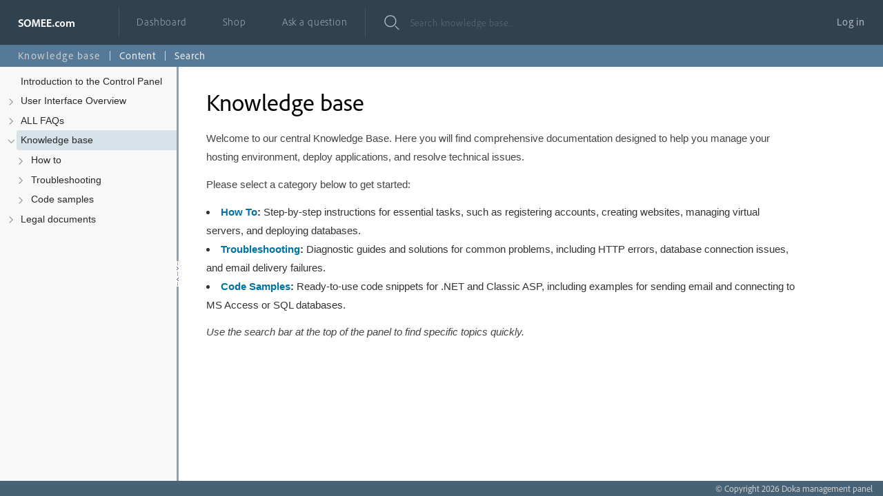

--- FILE ---
content_type: text/html; charset=utf-8
request_url: https://somee.com/doka/Help/Article/17/Knowledge_base
body_size: 165656
content:


<!DOCTYPE html>
<html lang="en">
<head>
    <title>Knowledge base | Somee International knowledge base</title>

    <script type="text/javascript">
        var srchPage = '/doka/Help/Search?q=';
        var helpPage = '/doka/Help/Article/17/Knowledge_base';
        var applicationBasePath = '/doka/';
        var CookieToSaveWidth = 'sbUserWidth';
        var remoteUploadUrl = 'https://somee.com/doka/Misc/RemoteUpload';
    </script>

    
    
<link href='/doka/Client/Fonts/PrettyFonts.css' rel="stylesheet" />
<link href='/doka/Client/Clarity/clr-icons.min.css?v=4Tq66OrCpB2X2d7F1JE7MuheDOxLET2r-b4pW8YpQ18' rel="stylesheet" />
<link href='/doka/Client/jquery-ui.min.css' rel="stylesheet" />
<link href='/doka/Client/V2/v2.css?v=Pof_k8IW3sH7ZTVjR5OXzc4TkS9cVPpPR_cmkcv2TSU' rel="stylesheet" type="text/css" />
<link href='/doka/Client/V2/layout.css?v=IxPLxa9oyxo297OCQDEXm9mujbFkDahc7FmXSA8n80Q' rel="stylesheet" type="text/css" />
<link rel="stylesheet" href="/doka/DOCO.styles.css?v=__ZFomiGuJ9VYUUUBsCM1QNdmFRrzjfV9rsewx3Beds" />

<script src='/doka/Client/jq3.4.1_ui1.12.1_validate.js' type="text/javascript"></script>

<script src='/doka/Client/Clarity/custom-elements-es5-adapter.js' type="text/javascript"></script>
<script src='/doka/Client/Clarity/webcomponents-bundle.js' type="text/javascript"></script>
<script src='/doka/Client/Clarity/clr-icons.min_edited.js' type="text/javascript"></script>

<script src='/doka/Client/Functions.js?v=-1pPuF08Fb8Iwp1CvyF4eOckqovSN0wDs8CtdXEP01k' type="text/javascript"></script>

<script src="/doka/Client/SplitterBar/VwdCmsSplitterBarDOEdited.js?v=scyVd4UCeGG1z6bcdXtnJhTcjNwdhsj6nW9ccLwDcyU" type="text/javascript"> </script>
<script src='/doka/Client/TM.js?v=xDcfeQDb7PBnfIh7oiL9oAWA6n-rzz75390PX9LsHYg' type="text/javascript"></script>
   
    
    

</head>
<body class="ArticleModel">
    <div id="dynamicSearchContainer"></div>
    <div class="modalspinner" style=""></div>
    <div style="background-color: White"></div>
        
    <header class="header header-7">
        <input id="top-bar-menu" type="checkbox" />
        <label for="top-bar-menu" class="bar-manu-close"></label>
        <div class="nav-link bar-menu">
            <label for="top-bar-menu" class="nav-icon">
                <clr-icon  shape="bars" ></clr-icon>
            </label>
        </div>
        <div class="branding">
            <a href="http://somee.com" class="nav-link">
                        <img src="/doka/misc/dbimage/5f55e4ef-4ae5-4009-b51f-a67a06c40942/7200" />
            </a>
        </div>
        
    <div class="header-nav">
    <a class="nav-link" href="/doka/DOU">
        <span class="nav-text">Dashboard</span>
    </a>
    <a class="nav-link" href="/doka/Shop/Shop">
        <span class="nav-text">Shop</span>
    </a>
    <a class="nav-link" href="/doka/ContactUs">
        <span class="nav-text">Ask a question</span>
    </a>
</div>
<div class="search">
    <a id="topMenuSearchIcon" class="nav-link nav-icon" aria-label="settings" title="Search help" href="/doka/Help/Article/17/Knowledge_base">
        <clr-icon shape="search"></clr-icon>
    </a>


    <input id="mainSearch" type="text" placeholder="Search knowledge base..." readonly onfocus="this.removeAttribute('readonly');">
   
</div>
<div class="header-actions">
    

    

    

    
    <a class="nav-link text-dark" href="/doka/Identity/Account/Login">Log in</a>


</div>

    </header>
    <div>
        




    <div class="help-navi">
        <div class="help-navi-item">
            <span>Knowledge base</span>
        </div>
        <div class="separator-vertical"></div>
        <div class="help-navi-item">
            <a href="/doka/Help/Article/17/Knowledge_base">Content</a>
        </div>
        <div class="separator-vertical"></div>
        <div class="help-navi-item">
            <a href="/doka/Help/Search">Search</a>
        </div>
    </div>
    

<div id="vsbSplitter1" style="background-image: url(/doka/Images/Misc/SplitterBar/vsplitter1.gif); background-position: center center; background-repeat: no-repeat;">
	<input name="vsbSplitter1$hdnWidth" type="hidden" id="vsbSplitter1_hdnWidth" value="362px">
</div>

<div id="workingArea">
    <div>
        <div id="menDivCont">
            <div id="menDiv">
                <doka-tree class="helpTree">
                    <t-content>
                        
            <t-level>
                <n-item>
                    <input id='mi5' type='checkbox'    class=''/>
                    <t-area>
                        <label for='mi5' class='emptyLabel'>
                            
                        </label>
                        
                        <a href='https://somee.com/doka/Help/Article/5/Introduction_to_the_Control_Panel'  class='' title='Introduction to the Control Panel' cb='mi5' >
                            
                        Introduction to the Control Panel</a>
                
                    </t-area>
                    
                </n-item>
            </t-level>
            
            <t-level>
                <n-item>
                    <input id='mi57' type='checkbox'    class='hasOffsprings'/>
                    <t-area>
                        <label for='mi57' class=''>
                            <c-icon></c-icon>
                        </label>
                        
                        <a href='https://somee.com/doka/Help/Article/57/User_Interface_Overview'  class='' title='User Interface Overview' cb='mi57' >
                            
                        User Interface Overview</a>
                
                    </t-area>
                    
            <t-level>
                <n-item>
                    <input id='mi57_281' type='checkbox'    class=''/>
                    <t-area>
                        <label for='mi57_281' class='emptyLabel'>
                            
                        </label>
                        
                        <a href='https://somee.com/doka/Help/Article/281/Dashboard_%26_Navigation_Overview'  class='' title='Dashboard & Navigation Overview' cb='mi57_281' >
                            
                        Dashboard & Navigation Overview</a>
                
                    </t-area>
                    
                </n-item>
            </t-level>
            
            <t-level>
                <n-item>
                    <input id='mi57_282' type='checkbox'    class='hasOffsprings'/>
                    <t-area>
                        <label for='mi57_282' class=''>
                            <c-icon></c-icon>
                        </label>
                        
                        <a href='https://somee.com/doka/Help/Article/282/Support_tickets'  class='' title='Support tickets' cb='mi57_282' >
                            
                        Support tickets</a>
                
                    </t-area>
                    
            <t-level>
                <n-item>
                    <input id='mi57_282_283' type='checkbox'    class=''/>
                    <t-area>
                        <label for='mi57_282_283' class='emptyLabel'>
                            
                        </label>
                        
                        <a href='https://somee.com/doka/Help/Article/283/New_trouble_ticket'  class='' title='New trouble ticket' cb='mi57_282_283' >
                            
                        New trouble ticket</a>
                
                    </t-area>
                    
                </n-item>
            </t-level>
            
                </n-item>
            </t-level>
            
            <t-level>
                <n-item>
                    <input id='mi57_284' type='checkbox'    class='hasOffsprings'/>
                    <t-area>
                        <label for='mi57_284' class=''>
                            <c-icon></c-icon>
                        </label>
                        
                        <a href='https://somee.com/doka/Help/Article/284/Profile'  class='' title='Profile' cb='mi57_284' >
                            
                        Profile</a>
                
                    </t-area>
                    
            <t-level>
                <n-item>
                    <input id='mi57_284_285' type='checkbox'    class=''/>
                    <t-area>
                        <label for='mi57_284_285' class='emptyLabel'>
                            
                        </label>
                        
                        <a href='https://somee.com/doka/Help/Article/285/Addresses'  class='' title='Addresses' cb='mi57_284_285' >
                            
                        Addresses</a>
                
                    </t-area>
                    
                </n-item>
            </t-level>
            
                </n-item>
            </t-level>
            
            <t-level>
                <n-item>
                    <input id='mi57_286' type='checkbox'    class='hasOffsprings'/>
                    <t-area>
                        <label for='mi57_286' class=''>
                            <c-icon></c-icon>
                        </label>
                        
                        <a href='https://somee.com/doka/Help/Article/286/Billing_options'  class='' title='Billing options' cb='mi57_286' >
                            
                        Billing options</a>
                
                    </t-area>
                    
            <t-level>
                <n-item>
                    <input id='mi57_286_287' type='checkbox'    class='hasOffsprings'/>
                    <t-area>
                        <label for='mi57_286_287' class=''>
                            <c-icon></c-icon>
                        </label>
                        
                        <a href='https://somee.com/doka/Help/Article/287/Invoices'  class='' title='Invoices' cb='mi57_286_287' >
                            
                        Invoices</a>
                
                    </t-area>
                    
            <t-level>
                <n-item>
                    <input id='mi57_286_287_288' type='checkbox'    class=''/>
                    <t-area>
                        <label for='mi57_286_287_288' class='emptyLabel'>
                            
                        </label>
                        
                        <a href='https://somee.com/doka/Help/Article/288/Invoice_Details'  class='' title='Invoice Details' cb='mi57_286_287_288' >
                            
                        Invoice Details</a>
                
                    </t-area>
                    
                </n-item>
            </t-level>
            
                </n-item>
            </t-level>
            
            <t-level>
                <n-item>
                    <input id='mi57_286_289' type='checkbox'    class=''/>
                    <t-area>
                        <label for='mi57_286_289' class='emptyLabel'>
                            
                        </label>
                        
                        <a href='https://somee.com/doka/Help/Article/289/Payment_methods'  class='' title='Payment methods' cb='mi57_286_289' >
                            
                        Payment methods</a>
                
                    </t-area>
                    
                </n-item>
            </t-level>
            
                </n-item>
            </t-level>
            
            <t-level>
                <n-item>
                    <input id='mi57_290' type='checkbox'    class='hasOffsprings'/>
                    <t-area>
                        <label for='mi57_290' class=''>
                            <c-icon></c-icon>
                        </label>
                        
                        <a href='https://somee.com/doka/Help/Article/290/Subscriptions'  class='' title='Subscriptions' cb='mi57_290' >
                            
                        Subscriptions</a>
                
                    </t-area>
                    
            <t-level>
                <n-item>
                    <input id='mi57_290_291' type='checkbox'    class=''/>
                    <t-area>
                        <label for='mi57_290_291' class='emptyLabel'>
                            
                        </label>
                        
                        <a href='https://somee.com/doka/Help/Article/291/Subscription_Details'  class='' title='Subscription Details' cb='mi57_290_291' >
                            
                        Subscription Details</a>
                
                    </t-area>
                    
                </n-item>
            </t-level>
            
                </n-item>
            </t-level>
            
            <t-level>
                <n-item>
                    <input id='mi57_292' type='checkbox'    class='hasOffsprings'/>
                    <t-area>
                        <label for='mi57_292' class=''>
                            <c-icon></c-icon>
                        </label>
                        
                        <a href='https://somee.com/doka/Help/Article/292/SSL_Certificates'  class='' title='SSL Certificates' cb='mi57_292' >
                            
                        SSL Certificates</a>
                
                    </t-area>
                    
            <t-level>
                <n-item>
                    <input id='mi57_292_293' type='checkbox'    class=''/>
                    <t-area>
                        <label for='mi57_292_293' class='emptyLabel'>
                            
                        </label>
                        
                        <a href='https://somee.com/doka/Help/Article/293/Free_certificate_orders'  class='' title='Free certificate orders' cb='mi57_292_293' >
                            
                        Free certificate orders</a>
                
                    </t-area>
                    
                </n-item>
            </t-level>
            
            <t-level>
                <n-item>
                    <input id='mi57_292_294' type='checkbox'    class=''/>
                    <t-area>
                        <label for='mi57_292_294' class='emptyLabel'>
                            
                        </label>
                        
                        <a href='https://somee.com/doka/Help/Article/294/Certificate_signing_requests'  class='' title='Certificate signing requests' cb='mi57_292_294' >
                            
                        Certificate signing requests</a>
                
                    </t-area>
                    
                </n-item>
            </t-level>
            
                </n-item>
            </t-level>
            
            <t-level>
                <n-item>
                    <input id='mi57_295' type='checkbox'    class='hasOffsprings'/>
                    <t-area>
                        <label for='mi57_295' class=''>
                            <c-icon></c-icon>
                        </label>
                        
                        <a href='https://somee.com/doka/Help/Article/295/Virtual_servers'  class='' title='Virtual servers' cb='mi57_295' >
                            
                        Virtual servers</a>
                
                    </t-area>
                    
            <t-level>
                <n-item>
                    <input id='mi57_295_296' type='checkbox'    class=''/>
                    <t-area>
                        <label for='mi57_295_296' class='emptyLabel'>
                            
                        </label>
                        
                        <a href='https://somee.com/doka/Help/Article/296/Create_virtual_server'  class='' title='Create virtual server' cb='mi57_295_296' >
                            
                        Create virtual server</a>
                
                    </t-area>
                    
                </n-item>
            </t-level>
            
            <t-level>
                <n-item>
                    <input id='mi57_295_297' type='checkbox'    class='hasOffsprings'/>
                    <t-area>
                        <label for='mi57_295_297' class=''>
                            <c-icon></c-icon>
                        </label>
                        
                        <a href='https://somee.com/doka/Help/Article/297/Virtual_Server_Dashboard_(Summary)'  class='' title='Virtual Server Dashboard (Summary)' cb='mi57_295_297' >
                            
                        Virtual Server Dashboard (Summary)</a>
                
                    </t-area>
                    
            <t-level>
                <n-item>
                    <input id='mi57_295_297_298' type='checkbox'    class=''/>
                    <t-area>
                        <label for='mi57_295_297_298' class='emptyLabel'>
                            
                        </label>
                        
                        <a href='https://somee.com/doka/Help/Article/298/Virtual_Server_Web_Console'  class='' title='Virtual Server Web Console' cb='mi57_295_297_298' >
                            
                        Virtual Server Web Console</a>
                
                    </t-area>
                    
                </n-item>
            </t-level>
            
            <t-level>
                <n-item>
                    <input id='mi57_295_297_299' type='checkbox'    class=''/>
                    <t-area>
                        <label for='mi57_295_297_299' class='emptyLabel'>
                            
                        </label>
                        
                        <a href='https://somee.com/doka/Help/Article/299/Virtual_server_power_control'  class='' title='Virtual server power control' cb='mi57_295_297_299' >
                            
                        Virtual server power control</a>
                
                    </t-area>
                    
                </n-item>
            </t-level>
            
            <t-level>
                <n-item>
                    <input id='mi57_295_297_300' type='checkbox'    class=''/>
                    <t-area>
                        <label for='mi57_295_297_300' class='emptyLabel'>
                            
                        </label>
                        
                        <a href='https://somee.com/doka/Help/Article/300/Virtual_Server_Traffic'  class='' title='Virtual Server Traffic' cb='mi57_295_297_300' >
                            
                        Virtual Server Traffic</a>
                
                    </t-area>
                    
                </n-item>
            </t-level>
            
            <t-level>
                <n-item>
                    <input id='mi57_295_297_301' type='checkbox'    class=''/>
                    <t-area>
                        <label for='mi57_295_297_301' class='emptyLabel'>
                            
                        </label>
                        
                        <a href='https://somee.com/doka/Help/Article/301/Virtual_Server_Performance'  class='' title='Virtual Server Performance' cb='mi57_295_297_301' >
                            
                        Virtual Server Performance</a>
                
                    </t-area>
                    
                </n-item>
            </t-level>
            
            <t-level>
                <n-item>
                    <input id='mi57_295_297_302' type='checkbox'    class=''/>
                    <t-area>
                        <label for='mi57_295_297_302' class='emptyLabel'>
                            
                        </label>
                        
                        <a href='https://somee.com/doka/Help/Article/302/Virtual_Server_Recovery'  class='' title='Virtual Server Recovery' cb='mi57_295_297_302' >
                            
                        Virtual Server Recovery</a>
                
                    </t-area>
                    
                </n-item>
            </t-level>
            
            <t-level>
                <n-item>
                    <input id='mi57_295_297_303' type='checkbox'    class=''/>
                    <t-area>
                        <label for='mi57_295_297_303' class='emptyLabel'>
                            
                        </label>
                        
                        <a href='https://somee.com/doka/Help/Article/303/Virtual_Server_Upgrade_'  class='' title='Virtual Server Upgrade ' cb='mi57_295_297_303' >
                            
                        Virtual Server Upgrade </a>
                
                    </t-area>
                    
                </n-item>
            </t-level>
            
            <t-level>
                <n-item>
                    <input id='mi57_295_297_304' type='checkbox'    class=''/>
                    <t-area>
                        <label for='mi57_295_297_304' class='emptyLabel'>
                            
                        </label>
                        
                        <a href='https://somee.com/doka/Help/Article/304/Delete_Virtual_Server'  class='' title='Delete Virtual Server' cb='mi57_295_297_304' >
                            
                        Delete Virtual Server</a>
                
                    </t-area>
                    
                </n-item>
            </t-level>
            
                </n-item>
            </t-level>
            
                </n-item>
            </t-level>
            
            <t-level>
                <n-item>
                    <input id='mi57_305' type='checkbox'    class='hasOffsprings'/>
                    <t-area>
                        <label for='mi57_305' class=''>
                            <c-icon></c-icon>
                        </label>
                        
                        <a href='https://somee.com/doka/Help/Article/305/Websites'  class='' title='Websites' cb='mi57_305' >
                            
                        Websites</a>
                
                    </t-area>
                    
            <t-level>
                <n-item>
                    <input id='mi57_305_306' type='checkbox'    class=''/>
                    <t-area>
                        <label for='mi57_305_306' class='emptyLabel'>
                            
                        </label>
                        
                        <a href='https://somee.com/doka/Help/Article/306/Create_website'  class='' title='Create website' cb='mi57_305_306' >
                            
                        Create website</a>
                
                    </t-area>
                    
                </n-item>
            </t-level>
            
            <t-level>
                <n-item>
                    <input id='mi57_305_307' type='checkbox'    class='hasOffsprings'/>
                    <t-area>
                        <label for='mi57_305_307' class=''>
                            <c-icon></c-icon>
                        </label>
                        
                        <a href='https://somee.com/doka/Help/Article/307/Website_Dashboard_(Summary)'  class='' title='Website Dashboard (Summary)' cb='mi57_305_307' >
                            
                        Website Dashboard (Summary)</a>
                
                    </t-area>
                    
            <t-level>
                <n-item>
                    <input id='mi57_305_307_308' type='checkbox'    class=''/>
                    <t-area>
                        <label for='mi57_305_307_308' class='emptyLabel'>
                            
                        </label>
                        
                        <a href='https://somee.com/doka/Help/Article/308/Website_File_manager'  class='' title='Website File manager' cb='mi57_305_307_308' >
                            
                        Website File manager</a>
                
                    </t-area>
                    
                </n-item>
            </t-level>
            
            <t-level>
                <n-item>
                    <input id='mi57_305_307_309' type='checkbox'    class=''/>
                    <t-area>
                        <label for='mi57_305_307_309' class='emptyLabel'>
                            
                        </label>
                        
                        <a href='https://somee.com/doka/Help/Article/309/Website_Domains_%2F_Bindings'  class='' title='Website Domains / Bindings' cb='mi57_305_307_309' >
                            
                        Website Domains / Bindings</a>
                
                    </t-area>
                    
                </n-item>
            </t-level>
            
            <t-level>
                <n-item>
                    <input id='mi57_305_307_310' type='checkbox'    class=''/>
                    <t-area>
                        <label for='mi57_305_307_310' class='emptyLabel'>
                            
                        </label>
                        
                        <a href='https://somee.com/doka/Help/Article/310/Website_IIS_applications'  class='' title='Website IIS applications' cb='mi57_305_307_310' >
                            
                        Website IIS applications</a>
                
                    </t-area>
                    
                </n-item>
            </t-level>
            
            <t-level>
                <n-item>
                    <input id='mi57_305_307_311' type='checkbox'    class=''/>
                    <t-area>
                        <label for='mi57_305_307_311' class='emptyLabel'>
                            
                        </label>
                        
                        <a href='https://somee.com/doka/Help/Article/311/Website_IIS_log_viewer'  class='' title='Website IIS log viewer' cb='mi57_305_307_311' >
                            
                        Website IIS log viewer</a>
                
                    </t-area>
                    
                </n-item>
            </t-level>
            
            <t-level>
                <n-item>
                    <input id='mi57_305_307_312' type='checkbox'    class=''/>
                    <t-area>
                        <label for='mi57_305_307_312' class='emptyLabel'>
                            
                        </label>
                        
                        <a href='https://somee.com/doka/Help/Article/312/Website_vent_viewer'  class='' title='Website vent viewer' cb='mi57_305_307_312' >
                            
                        Website vent viewer</a>
                
                    </t-area>
                    
                </n-item>
            </t-level>
            
            <t-level>
                <n-item>
                    <input id='mi57_305_307_313' type='checkbox'    class=''/>
                    <t-area>
                        <label for='mi57_305_307_313' class='emptyLabel'>
                            
                        </label>
                        
                        <a href='https://somee.com/doka/Help/Article/313/Delete_Website'  class='' title='Delete Website' cb='mi57_305_307_313' >
                            
                        Delete Website</a>
                
                    </t-area>
                    
                </n-item>
            </t-level>
            
                </n-item>
            </t-level>
            
                </n-item>
            </t-level>
            
            <t-level>
                <n-item>
                    <input id='mi57_314' type='checkbox'    class='hasOffsprings'/>
                    <t-area>
                        <label for='mi57_314' class=''>
                            <c-icon></c-icon>
                        </label>
                        
                        <a href='https://somee.com/doka/Help/Article/314/MS_SQL_Databases'  class='' title='MS SQL Databases' cb='mi57_314' >
                            
                        MS SQL Databases</a>
                
                    </t-area>
                    
            <t-level>
                <n-item>
                    <input id='mi57_314_315' type='checkbox'    class=''/>
                    <t-area>
                        <label for='mi57_314_315' class='emptyLabel'>
                            
                        </label>
                        
                        <a href='https://somee.com/doka/Help/Article/315/Create_MS_SQL_database'  class='' title='Create MS SQL database' cb='mi57_314_315' >
                            
                        Create MS SQL database</a>
                
                    </t-area>
                    
                </n-item>
            </t-level>
            
            <t-level>
                <n-item>
                    <input id='mi57_314_316' type='checkbox'    class=''/>
                    <t-area>
                        <label for='mi57_314_316' class='emptyLabel'>
                            
                        </label>
                        
                        <a href='https://somee.com/doka/Help/Article/316/MS_SQL_Database_Dashboard_(Summary)'  class='' title='MS SQL Database Dashboard (Summary)' cb='mi57_314_316' >
                            
                        MS SQL Database Dashboard (Summary)</a>
                
                    </t-area>
                    
                </n-item>
            </t-level>
            
            <t-level>
                <n-item>
                    <input id='mi57_314_317' type='checkbox'    class=''/>
                    <t-area>
                        <label for='mi57_314_317' class='emptyLabel'>
                            
                        </label>
                        
                        <a href='https://somee.com/doka/Help/Article/317/MS_SQL_Database_Backup_file_manager'  class='' title='MS SQL Database Backup file manager' cb='mi57_314_317' >
                            
                        MS SQL Database Backup file manager</a>
                
                    </t-area>
                    
                </n-item>
            </t-level>
            
            <t-level>
                <n-item>
                    <input id='mi57_314_318' type='checkbox'    class=''/>
                    <t-area>
                        <label for='mi57_314_318' class='emptyLabel'>
                            
                        </label>
                        
                        <a href='https://somee.com/doka/Help/Article/318/MS_SQL_Database_(Run_scripts)'  class='' title='MS SQL Database (Run scripts)' cb='mi57_314_318' >
                            
                        MS SQL Database (Run scripts)</a>
                
                    </t-area>
                    
                </n-item>
            </t-level>
            
            <t-level>
                <n-item>
                    <input id='mi57_314_319' type='checkbox'    class=''/>
                    <t-area>
                        <label for='mi57_314_319' class='emptyLabel'>
                            
                        </label>
                        
                        <a href='https://somee.com/doka/Help/Article/319/Restore_MS_SQL_Database'  class='' title='Restore MS SQL Database' cb='mi57_314_319' >
                            
                        Restore MS SQL Database</a>
                
                    </t-area>
                    
                </n-item>
            </t-level>
            
            <t-level>
                <n-item>
                    <input id='mi57_314_320' type='checkbox'    class=''/>
                    <t-area>
                        <label for='mi57_314_320' class='emptyLabel'>
                            
                        </label>
                        
                        <a href='https://somee.com/doka/Help/Article/320/Backup_MS_SQL_database'  class='' title='Backup MS SQL database' cb='mi57_314_320' >
                            
                        Backup MS SQL database</a>
                
                    </t-area>
                    
                </n-item>
            </t-level>
            
            <t-level>
                <n-item>
                    <input id='mi57_314_321' type='checkbox'    class=''/>
                    <t-area>
                        <label for='mi57_314_321' class='emptyLabel'>
                            
                        </label>
                        
                        <a href='https://somee.com/doka/Help/Article/321/Attach_MS_SQL_database'  class='' title='Attach MS SQL database' cb='mi57_314_321' >
                            
                        Attach MS SQL database</a>
                
                    </t-area>
                    
                </n-item>
            </t-level>
            
            <t-level>
                <n-item>
                    <input id='mi57_314_322' type='checkbox'    class=''/>
                    <t-area>
                        <label for='mi57_314_322' class='emptyLabel'>
                            
                        </label>
                        
                        <a href='https://somee.com/doka/Help/Article/322/Get_MS_SQL_database_files'  class='' title='Get MS SQL database files' cb='mi57_314_322' >
                            
                        Get MS SQL database files</a>
                
                    </t-area>
                    
                </n-item>
            </t-level>
            
            <t-level>
                <n-item>
                    <input id='mi57_314_323' type='checkbox'    class=''/>
                    <t-area>
                        <label for='mi57_314_323' class='emptyLabel'>
                            
                        </label>
                        
                        <a href='https://somee.com/doka/Help/Article/323/Delete_MS_SQL_Database'  class='' title='Delete MS SQL Database' cb='mi57_314_323' >
                            
                        Delete MS SQL Database</a>
                
                    </t-area>
                    
                </n-item>
            </t-level>
            
            <t-level>
                <n-item>
                    <input id='mi57_314_324' type='checkbox'    class=''/>
                    <t-area>
                        <label for='mi57_314_324' class='emptyLabel'>
                            
                        </label>
                        
                        <a href='https://somee.com/doka/Help/Article/324/MS_SQL_Database_Logins'  class='' title='MS SQL Database Logins' cb='mi57_314_324' >
                            
                        MS SQL Database Logins</a>
                
                    </t-area>
                    
                </n-item>
            </t-level>
            
                </n-item>
            </t-level>
            
            <t-level>
                <n-item>
                    <input id='mi57_325' type='checkbox'    class='hasOffsprings'/>
                    <t-area>
                        <label for='mi57_325' class=''>
                            <c-icon></c-icon>
                        </label>
                        
                        <a href='https://somee.com/doka/Help/Article/325/Mail_domains'  class='' title='Mail domains' cb='mi57_325' >
                            
                        Mail domains</a>
                
                    </t-area>
                    
            <t-level>
                <n-item>
                    <input id='mi57_325_326' type='checkbox'    class='hasOffsprings'/>
                    <t-area>
                        <label for='mi57_325_326' class=''>
                            <c-icon></c-icon>
                        </label>
                        
                        <a href='https://somee.com/doka/Help/Article/326/Mail_Domain_Dashboard_(Summary)'  class='' title='Mail Domain Dashboard (Summary)' cb='mi57_325_326' >
                            
                        Mail Domain Dashboard (Summary)</a>
                
                    </t-area>
                    
            <t-level>
                <n-item>
                    <input id='mi57_325_326_327' type='checkbox'    class=''/>
                    <t-area>
                        <label for='mi57_325_326_327' class='emptyLabel'>
                            
                        </label>
                        
                        <a href='https://somee.com/doka/Help/Article/327/Mailboxes'  class='' title='Mailboxes' cb='mi57_325_326_327' >
                            
                        Mailboxes</a>
                
                    </t-area>
                    
                </n-item>
            </t-level>
            
                </n-item>
            </t-level>
            
                </n-item>
            </t-level>
            
            <t-level>
                <n-item>
                    <input id='mi57_328' type='checkbox'    class=''/>
                    <t-area>
                        <label for='mi57_328' class='emptyLabel'>
                            
                        </label>
                        
                        <a href='https://somee.com/doka/Help/Article/328/DNS_records'  class='' title='DNS records' cb='mi57_328' >
                            
                        DNS records</a>
                
                    </t-area>
                    
                </n-item>
            </t-level>
            
                </n-item>
            </t-level>
            
            <t-level>
                <n-item>
                    <input id='mi125' type='checkbox'    class='hasOffsprings'/>
                    <t-area>
                        <label for='mi125' class=''>
                            <c-icon></c-icon>
                        </label>
                        
                        <a href='https://somee.com/doka/Help/Article/125/ALL_FAQs'  class='' title='ALL FAQs' cb='mi125' >
                            
                        ALL FAQs</a>
                
                    </t-area>
                    
            <t-level>
                <n-item>
                    <input id='mi125_188' type='checkbox'    class='hasOffsprings'/>
                    <t-area>
                        <label for='mi125_188' class=''>
                            <c-icon></c-icon>
                        </label>
                        
                        <a href='https://somee.com/doka/Help/Article/188/VPS_Hosting'  class='' title='VPS Hosting' cb='mi125_188' >
                            
                        VPS Hosting</a>
                
                    </t-area>
                    
            <t-level>
                <n-item>
                    <input id='mi125_188_189' type='checkbox'    class=''/>
                    <t-area>
                        <label for='mi125_188_189' class='emptyLabel'>
                            
                        </label>
                        
                        <a href='https://somee.com/doka/Help/Article/189/What_is_a_VPS_(Virtual_Private_Server)_and_how_does_it_differ_from_VDS%2FVM%3F'  class='' title='What is a VPS (Virtual Private Server) and how does it differ from VDS/VM?' cb='mi125_188_189' >
                            
                        What is a VPS (Virtual Private Server) and how does it differ from VDS/VM?</a>
                
                    </t-area>
                    
                </n-item>
            </t-level>
            
            <t-level>
                <n-item>
                    <input id='mi125_188_194' type='checkbox'    class=''/>
                    <t-area>
                        <label for='mi125_188_194' class='emptyLabel'>
                            
                        </label>
                        
                        <a href='https://somee.com/doka/Help/Article/194/Why_choose_a_VPS_over_Shared_Hosting_or_Dedicated_Servers%3F'  class='' title='Why choose a VPS over Shared Hosting or Dedicated Servers?' cb='mi125_188_194' >
                            
                        Why choose a VPS over Shared Hosting or Dedicated Servers?</a>
                
                    </t-area>
                    
                </n-item>
            </t-level>
            
            <t-level>
                <n-item>
                    <input id='mi125_188_196' type='checkbox'    class=''/>
                    <t-area>
                        <label for='mi125_188_196' class='emptyLabel'>
                            
                        </label>
                        
                        <a href='https://somee.com/doka/Help/Article/196/What_is_the_difference_between_Managed_and_Unmanaged_(Self-managed)_VPS_Hosting,_and_which_type_do_you_offer%3F'  class='' title='What is the difference between Managed and Unmanaged (Self-managed) VPS Hosting, and which type do you offer?' cb='mi125_188_196' >
                            
                        What is the difference between Managed and Unmanaged (Self-managed) VPS Hosting, and which type do you offer?</a>
                
                    </t-area>
                    
                </n-item>
            </t-level>
            
            <t-level>
                <n-item>
                    <input id='mi125_188_197' type='checkbox'    class=''/>
                    <t-area>
                        <label for='mi125_188_197' class='emptyLabel'>
                            
                        </label>
                        
                        <a href='https://somee.com/doka/Help/Article/197/What_Operating_Systems_Can_I_Run_on_My_VPS%3F'  class='' title='What Operating Systems Can I Run on My VPS?' cb='mi125_188_197' >
                            
                        What Operating Systems Can I Run on My VPS?</a>
                
                    </t-area>
                    
                </n-item>
            </t-level>
            
            <t-level>
                <n-item>
                    <input id='mi125_188_256' type='checkbox'    class=''/>
                    <t-area>
                        <label for='mi125_188_256' class='emptyLabel'>
                            
                        </label>
                        
                        <a href='https://somee.com/doka/Help/Article/256/Can_I_install_a_custom_Operating_System%3F'  class='' title='Can I install a custom Operating System?' cb='mi125_188_256' >
                            
                        Can I install a custom Operating System?</a>
                
                    </t-area>
                    
                </n-item>
            </t-level>
            
            <t-level>
                <n-item>
                    <input id='mi125_188_202' type='checkbox'    class=''/>
                    <t-area>
                        <label for='mi125_188_202' class='emptyLabel'>
                            
                        </label>
                        
                        <a href='https://somee.com/doka/Help/Article/202/Are_there_any_pre-installed_software_or_applications_on_your_VPS_plans%3F'  class='' title='Are there any pre-installed software or applications on your VPS plans?' cb='mi125_188_202' >
                            
                        Are there any pre-installed software or applications on your VPS plans?</a>
                
                    </t-area>
                    
                </n-item>
            </t-level>
            
            <t-level>
                <n-item>
                    <input id='mi125_188_258' type='checkbox'    class=''/>
                    <t-area>
                        <label for='mi125_188_258' class='emptyLabel'>
                            
                        </label>
                        
                        <a href='https://somee.com/doka/Help/Article/258/Can_I_Customize_My_VPS_Hosting_Plan%3F'  class='' title='Can I Customize My VPS Hosting Plan?' cb='mi125_188_258' >
                            
                        Can I Customize My VPS Hosting Plan?</a>
                
                    </t-area>
                    
                </n-item>
            </t-level>
            
            <t-level>
                <n-item>
                    <input id='mi125_188_260' type='checkbox'    class=''/>
                    <t-area>
                        <label for='mi125_188_260' class='emptyLabel'>
                            
                        </label>
                        
                        <a href='https://somee.com/doka/Help/Article/260/What_can_I_do_with_my_VPS,_and_what_kind_of_software%2Fapplications_can_I_install%3F'  class='' title='What can I do with my VPS, and what kind of software/applications can I install?' cb='mi125_188_260' >
                            
                        What can I do with my VPS, and what kind of software/applications can I install?</a>
                
                    </t-area>
                    
                </n-item>
            </t-level>
            
            <t-level>
                <n-item>
                    <input id='mi125_188_261' type='checkbox'    class=''/>
                    <t-area>
                        <label for='mi125_188_261' class='emptyLabel'>
                            
                        </label>
                        
                        <a href='https://somee.com/doka/Help/Article/261/Do_you_support_containerization_technologies_like_Docker_or_Kubernetes%3F'  class='' title='Do you support containerization technologies like Docker or Kubernetes?' cb='mi125_188_261' >
                            
                        Do you support containerization technologies like Docker or Kubernetes?</a>
                
                    </t-area>
                    
                </n-item>
            </t-level>
            
            <t-level>
                <n-item>
                    <input id='mi125_188_199' type='checkbox'    class=''/>
                    <t-area>
                        <label for='mi125_188_199' class='emptyLabel'>
                            
                        </label>
                        
                        <a href='https://somee.com/doka/Help/Article/199/How_Can_I_Access_or_Remotely_Manage_My_Server%3F'  class='' title='How Can I Access or Remotely Manage My Server?' cb='mi125_188_199' >
                            
                        How Can I Access or Remotely Manage My Server?</a>
                
                    </t-area>
                    
                </n-item>
            </t-level>
            
            <t-level>
                <n-item>
                    <input id='mi125_188_262' type='checkbox'    class=''/>
                    <t-area>
                        <label for='mi125_188_262' class='emptyLabel'>
                            
                        </label>
                        
                        <a href='https://somee.com/doka/Help/Article/262/What_Control_Panel_do_you_provide%3F_Can_I_use_cPanel%2FPlesk%3F'  class='' title='What Control Panel do you provide? Can I use cPanel/Plesk?' cb='mi125_188_262' >
                            
                        What Control Panel do you provide? Can I use cPanel/Plesk?</a>
                
                    </t-area>
                    
                </n-item>
            </t-level>
            
            <t-level>
                <n-item>
                    <input id='mi125_188_264' type='checkbox'    class=''/>
                    <t-area>
                        <label for='mi125_188_264' class='emptyLabel'>
                            
                        </label>
                        
                        <a href='https://somee.com/doka/Help/Article/264/What_are_the_underlying_hardware_specifications_of_your_VPS_infrastructure_(e.g.,_CPU,_RAID)%3F'  class='' title='What are the underlying hardware specifications of your VPS infrastructure (e.g., CPU, RAID)?' cb='mi125_188_264' >
                            
                        What are the underlying hardware specifications of your VPS infrastructure (e.g., CPU, RAID)?</a>
                
                    </t-area>
                    
                </n-item>
            </t-level>
            
            <t-level>
                <n-item>
                    <input id='mi125_188_200' type='checkbox'    class=''/>
                    <t-area>
                        <label for='mi125_188_200' class='emptyLabel'>
                            
                        </label>
                        
                        <a href='https://somee.com/doka/Help/Article/200/How_are_Resources_Shared%3A_Disk_Space,_Memory,_Processor%3F'  class='' title='How are Resources Shared: Disk Space, Memory, Processor?' cb='mi125_188_200' >
                            
                        How are Resources Shared: Disk Space, Memory, Processor?</a>
                
                    </t-area>
                    
                </n-item>
            </t-level>
            
            <t-level>
                <n-item>
                    <input id='mi125_188_265' type='checkbox'    class=''/>
                    <t-area>
                        <label for='mi125_188_265' class='emptyLabel'>
                            
                        </label>
                        
                        <a href='https://somee.com/doka/Help/Article/265/Can_I_get_a_dedicated_IP_address_with_my_VPS%3F_Are_additional_IPs_available%3F'  class='' title='Can I get a dedicated IP address with my VPS? Are additional IPs available?' cb='mi125_188_265' >
                            
                        Can I get a dedicated IP address with my VPS? Are additional IPs available?</a>
                
                    </t-area>
                    
                </n-item>
            </t-level>
            
            <t-level>
                <n-item>
                    <input id='mi125_188_266' type='checkbox'    class=''/>
                    <t-area>
                        <label for='mi125_188_266' class='emptyLabel'>
                            
                        </label>
                        
                        <a href='https://somee.com/doka/Help/Article/266/Do_you_provide_DNS_hosting_services_with_the_VPS%3F'  class='' title='Do you provide DNS hosting services with the VPS?' cb='mi125_188_266' >
                            
                        Do you provide DNS hosting services with the VPS?</a>
                
                    </t-area>
                    
                </n-item>
            </t-level>
            
            <t-level>
                <n-item>
                    <input id='mi125_188_201' type='checkbox'    class=''/>
                    <t-area>
                        <label for='mi125_188_201' class='emptyLabel'>
                            
                        </label>
                        
                        <a href='https://somee.com/doka/Help/Article/201/Is_There_Firewall_or_Other_Traffic_Filters_Between_My_Server_and_the_Internet%3F'  class='' title='Is There Firewall or Other Traffic Filters Between My Server and the Internet?' cb='mi125_188_201' >
                            
                        Is There Firewall or Other Traffic Filters Between My Server and the Internet?</a>
                
                    </t-area>
                    
                </n-item>
            </t-level>
            
            <t-level>
                <n-item>
                    <input id='mi125_188_267' type='checkbox'    class=''/>
                    <t-area>
                        <label for='mi125_188_267' class='emptyLabel'>
                            
                        </label>
                        
                        <a href='https://somee.com/doka/Help/Article/267/What_is_the_Uptime_Guarantee_for_VPS_Hosting%3F'  class='' title='What is the Uptime Guarantee for VPS Hosting?' cb='mi125_188_267' >
                            
                        What is the Uptime Guarantee for VPS Hosting?</a>
                
                    </t-area>
                    
                </n-item>
            </t-level>
            
            <t-level>
                <n-item>
                    <input id='mi125_188_268' type='checkbox'    class=''/>
                    <t-area>
                        <label for='mi125_188_268' class='emptyLabel'>
                            
                        </label>
                        
                        <a href='https://somee.com/doka/Help/Article/268/Where_are_the_Servers_Located_for_VPS_Hosting%3F'  class='' title='Where are the Servers Located for VPS Hosting?' cb='mi125_188_268' >
                            
                        Where are the Servers Located for VPS Hosting?</a>
                
                    </t-area>
                    
                </n-item>
            </t-level>
            
            <t-level>
                <n-item>
                    <input id='mi125_188_269' type='checkbox'    class=''/>
                    <t-area>
                        <label for='mi125_188_269' class='emptyLabel'>
                            
                        </label>
                        
                        <a href='https://somee.com/doka/Help/Article/269/What_Kind_of_Security_Measures_are_in_Place_for_VPS_Hosting%3F'  class='' title='What Kind of Security Measures are in Place for VPS Hosting?' cb='mi125_188_269' >
                            
                        What Kind of Security Measures are in Place for VPS Hosting?</a>
                
                    </t-area>
                    
                </n-item>
            </t-level>
            
            <t-level>
                <n-item>
                    <input id='mi125_188_270' type='checkbox'    class=''/>
                    <t-area>
                        <label for='mi125_188_270' class='emptyLabel'>
                            
                        </label>
                        
                        <a href='https://somee.com/doka/Help/Article/270/What_is_the_Backup_and_Data_Recovery_Process_for_My_VPS%3F'  class='' title='What is the Backup and Data Recovery Process for My VPS?' cb='mi125_188_270' >
                            
                        What is the Backup and Data Recovery Process for My VPS?</a>
                
                    </t-area>
                    
                </n-item>
            </t-level>
            
            <t-level>
                <n-item>
                    <input id='mi125_188_271' type='checkbox'    class=''/>
                    <t-area>
                        <label for='mi125_188_271' class='emptyLabel'>
                            
                        </label>
                        
                        <a href='https://somee.com/doka/Help/Article/271/What_Compliance_Standards_Do_You_Adhere_To_for_VPS%3F'  class='' title='What Compliance Standards Do You Adhere To for VPS?' cb='mi125_188_271' >
                            
                        What Compliance Standards Do You Adhere To for VPS?</a>
                
                    </t-area>
                    
                </n-item>
            </t-level>
            
            <t-level>
                <n-item>
                    <input id='mi125_188_272' type='checkbox'    class=''/>
                    <t-area>
                        <label for='mi125_188_272' class='emptyLabel'>
                            
                        </label>
                        
                        <a href='https://somee.com/doka/Help/Article/272/What_is_the_Pricing_Structure_for_VPS_Hosting%3F'  class='' title='What is the Pricing Structure for VPS Hosting?' cb='mi125_188_272' >
                            
                        What is the Pricing Structure for VPS Hosting?</a>
                
                    </t-area>
                    
                </n-item>
            </t-level>
            
            <t-level>
                <n-item>
                    <input id='mi125_188_273' type='checkbox'    class=''/>
                    <t-area>
                        <label for='mi125_188_273' class='emptyLabel'>
                            
                        </label>
                        
                        <a href='https://somee.com/doka/Help/Article/273/Is_There_a_Trial_Period_or_Money-Back_Guarantee_for_VPS_Hosting%3F'  class='' title='Is There a Trial Period or Money-Back Guarantee for VPS Hosting?' cb='mi125_188_273' >
                            
                        Is There a Trial Period or Money-Back Guarantee for VPS Hosting?</a>
                
                    </t-area>
                    
                </n-item>
            </t-level>
            
            <t-level>
                <n-item>
                    <input id='mi125_188_274' type='checkbox'    class=''/>
                    <t-area>
                        <label for='mi125_188_274' class='emptyLabel'>
                            
                        </label>
                        
                        <a href='https://somee.com/doka/Help/Article/274/Billing_Cycles_%26_Payment_Methods'  class='' title='Billing Cycles & Payment Methods' cb='mi125_188_274' >
                            
                        Billing Cycles & Payment Methods</a>
                
                    </t-area>
                    
                </n-item>
            </t-level>
            
            <t-level>
                <n-item>
                    <input id='mi125_188_275' type='checkbox'    class=''/>
                    <t-area>
                        <label for='mi125_188_275' class='emptyLabel'>
                            
                        </label>
                        
                        <a href='https://somee.com/doka/Help/Article/275/How_do_I_cancel_my_VPS_service%3F'  class='' title='How do I cancel my VPS service?' cb='mi125_188_275' >
                            
                        How do I cancel my VPS service?</a>
                
                    </t-area>
                    
                </n-item>
            </t-level>
            
                </n-item>
            </t-level>
            
            <t-level>
                <n-item>
                    <input id='mi125_227' type='checkbox'    class='hasOffsprings'/>
                    <t-area>
                        <label for='mi125_227' class=''>
                            <c-icon></c-icon>
                        </label>
                        
                        <a href='https://somee.com/doka/Help/Article/227/Windows_VPS_Hosting'  class='' title='Windows VPS Hosting' cb='mi125_227' >
                            
                        Windows VPS Hosting</a>
                
                    </t-area>
                    
            <t-level>
                <n-item>
                    <input id='mi125_227_228' type='checkbox'    class=''/>
                    <t-area>
                        <label for='mi125_227_228' class='emptyLabel'>
                            
                        </label>
                        
                        <a href='https://somee.com/doka/Help/Article/228/What_is_Windows_VPS_Hosting%3F'  class='' title='What is Windows VPS Hosting?' cb='mi125_227_228' >
                            
                        What is Windows VPS Hosting?</a>
                
                    </t-area>
                    
                </n-item>
            </t-level>
            
            <t-level>
                <n-item>
                    <input id='mi125_227_229' type='checkbox'    class=''/>
                    <t-area>
                        <label for='mi125_227_229' class='emptyLabel'>
                            
                        </label>
                        
                        <a href='https://somee.com/doka/Help/Article/229/Why_choose_a_Windows_VPS_and_what_can_I_run_on_it%3F'  class='' title='Why choose a Windows VPS and what can I run on it?' cb='mi125_227_229' >
                            
                        Why choose a Windows VPS and what can I run on it?</a>
                
                    </t-area>
                    
                </n-item>
            </t-level>
            
            <t-level>
                <n-item>
                    <input id='mi125_227_230' type='checkbox'    class=''/>
                    <t-area>
                        <label for='mi125_227_230' class='emptyLabel'>
                            
                        </label>
                        
                        <a href='https://somee.com/doka/Help/Article/230/How_do_I_manage_my_Windows_VPS%3F_(Remote_Desktop)'  class='' title='How do I manage my Windows VPS? (Remote Desktop)' cb='mi125_227_230' >
                            
                        How do I manage my Windows VPS? (Remote Desktop)</a>
                
                    </t-area>
                    
                </n-item>
            </t-level>
            
            <t-level>
                <n-item>
                    <input id='mi125_227_234' type='checkbox'    class=''/>
                    <t-area>
                        <label for='mi125_227_234' class='emptyLabel'>
                            
                        </label>
                        
                        <a href='https://somee.com/doka/Help/Article/234/Which_Windows_Server_Versions_are_available%3F'  class='' title='Which Windows Server Versions are available?' cb='mi125_227_234' >
                            
                        Which Windows Server Versions are available?</a>
                
                    </t-area>
                    
                </n-item>
            </t-level>
            
            <t-level>
                <n-item>
                    <input id='mi125_227_235' type='checkbox'    class=''/>
                    <t-area>
                        <label for='mi125_227_235' class='emptyLabel'>
                            
                        </label>
                        
                        <a href='https://somee.com/doka/Help/Article/235/Can_I_install_other_Microsoft_products_(Exchange,_SharePoint,_etc.)%3F'  class='' title='Can I install other Microsoft products (Exchange, SharePoint, etc.)?' cb='mi125_227_235' >
                            
                        Can I install other Microsoft products (Exchange, SharePoint, etc.)?</a>
                
                    </t-area>
                    
                </n-item>
            </t-level>
            
            <t-level>
                <n-item>
                    <input id='mi125_227_236' type='checkbox'    class=''/>
                    <t-area>
                        <label for='mi125_227_236' class='emptyLabel'>
                            
                        </label>
                        
                        <a href='https://somee.com/doka/Help/Article/236/Essential_Security_Tips_for_Windows_VPS'  class='' title='Essential Security Tips for Windows VPS' cb='mi125_227_236' >
                            
                        Essential Security Tips for Windows VPS</a>
                
                    </t-area>
                    
                </n-item>
            </t-level>
            
                </n-item>
            </t-level>
            
            <t-level>
                <n-item>
                    <input id='mi125_237' type='checkbox'    class='hasOffsprings'/>
                    <t-area>
                        <label for='mi125_237' class=''>
                            <c-icon></c-icon>
                        </label>
                        
                        <a href='https://somee.com/doka/Help/Article/237/Linux_VPS_Hosting'  class='' title='Linux VPS Hosting' cb='mi125_237' >
                            
                        Linux VPS Hosting</a>
                
                    </t-area>
                    
            <t-level>
                <n-item>
                    <input id='mi125_237_238' type='checkbox'    class=''/>
                    <t-area>
                        <label for='mi125_237_238' class='emptyLabel'>
                            
                        </label>
                        
                        <a href='https://somee.com/doka/Help/Article/238/What_is_Linux_VPS_Hosting%3F'  class='' title='What is Linux VPS Hosting?' cb='mi125_237_238' >
                            
                        What is Linux VPS Hosting?</a>
                
                    </t-area>
                    
                </n-item>
            </t-level>
            
            <t-level>
                <n-item>
                    <input id='mi125_237_239' type='checkbox'    class=''/>
                    <t-area>
                        <label for='mi125_237_239' class='emptyLabel'>
                            
                        </label>
                        
                        <a href='https://somee.com/doka/Help/Article/239/Why_choose_a_Linux_VPS_and_do_I_get_Root_access%3F'  class='' title='Why choose a Linux VPS and do I get Root access?' cb='mi125_237_239' >
                            
                        Why choose a Linux VPS and do I get Root access?</a>
                
                    </t-area>
                    
                </n-item>
            </t-level>
            
            <t-level>
                <n-item>
                    <input id='mi125_237_241' type='checkbox'    class=''/>
                    <t-area>
                        <label for='mi125_237_241' class='emptyLabel'>
                            
                        </label>
                        
                        <a href='https://somee.com/doka/Help/Article/241/What_software_and_web_servers_can_I_run%3F_(LAMP%2FLEMP)'  class='' title='What software and web servers can I run? (LAMP/LEMP)' cb='mi125_237_241' >
                            
                        What software and web servers can I run? (LAMP/LEMP)</a>
                
                    </t-area>
                    
                </n-item>
            </t-level>
            
            <t-level>
                <n-item>
                    <input id='mi125_237_242' type='checkbox'    class=''/>
                    <t-area>
                        <label for='mi125_237_242' class='emptyLabel'>
                            
                        </label>
                        
                        <a href='https://somee.com/doka/Help/Article/242/What_Linux_Distributions_Do_You_Support_for_VPS%3F'  class='' title='What Linux Distributions Do You Support for VPS?' cb='mi125_237_242' >
                            
                        What Linux Distributions Do You Support for VPS?</a>
                
                    </t-area>
                    
                </n-item>
            </t-level>
            
            <t-level>
                <n-item>
                    <input id='mi125_237_244' type='checkbox'    class=''/>
                    <t-area>
                        <label for='mi125_237_244' class='emptyLabel'>
                            
                        </label>
                        
                        <a href='https://somee.com/doka/Help/Article/244/Can_I_run_a_mail_server_on_my_Linux_VPS%3F'  class='' title='Can I run a mail server on my Linux VPS?' cb='mi125_237_244' >
                            
                        Can I run a mail server on my Linux VPS?</a>
                
                    </t-area>
                    
                </n-item>
            </t-level>
            
            <t-level>
                <n-item>
                    <input id='mi125_237_245' type='checkbox'    class=''/>
                    <t-area>
                        <label for='mi125_237_245' class='emptyLabel'>
                            
                        </label>
                        
                        <a href='https://somee.com/doka/Help/Article/245/Essential_Security_Best_Practices_for_Linux_VPS'  class='' title='Essential Security Best Practices for Linux VPS' cb='mi125_237_245' >
                            
                        Essential Security Best Practices for Linux VPS</a>
                
                    </t-area>
                    
                </n-item>
            </t-level>
            
            <t-level>
                <n-item>
                    <input id='mi125_237_259' type='checkbox'    class=''/>
                    <t-area>
                        <label for='mi125_237_259' class='emptyLabel'>
                            
                        </label>
                        
                        <a href='https://somee.com/doka/Help/Article/259/Can_I_run_custom_kernels_or_make_low-level_system_changes%3F'  class='' title='Can I run custom kernels or make low-level system changes?' cb='mi125_237_259' >
                            
                        Can I run custom kernels or make low-level system changes?</a>
                
                    </t-area>
                    
                </n-item>
            </t-level>
            
                </n-item>
            </t-level>
            
            <t-level>
                <n-item>
                    <input id='mi125_246' type='checkbox'    class='hasOffsprings'/>
                    <t-area>
                        <label for='mi125_246' class=''>
                            <c-icon></c-icon>
                        </label>
                        
                        <a href='https://somee.com/doka/Help/Article/246/SSD_VPS_Hosting'  class='' title='SSD VPS Hosting' cb='mi125_246' >
                            
                        SSD VPS Hosting</a>
                
                    </t-area>
                    
            <t-level>
                <n-item>
                    <input id='mi125_246_247' type='checkbox'    class=''/>
                    <t-area>
                        <label for='mi125_246_247' class='emptyLabel'>
                            
                        </label>
                        
                        <a href='https://somee.com/doka/Help/Article/247/What_is_an_SSD_VPS%3F'  class='' title='What is an SSD VPS?' cb='mi125_246_247' >
                            
                        What is an SSD VPS?</a>
                
                    </t-area>
                    
                </n-item>
            </t-level>
            
            <t-level>
                <n-item>
                    <input id='mi125_246_248' type='checkbox'    class=''/>
                    <t-area>
                        <label for='mi125_246_248' class='emptyLabel'>
                            
                        </label>
                        
                        <a href='https://somee.com/doka/Help/Article/248/What_are_the_performance_benefits_of_SSD_VPS%3F_(Websites_%26_Databases)'  class='' title='What are the performance benefits of SSD VPS? (Websites & Databases)' cb='mi125_246_248' >
                            
                        What are the performance benefits of SSD VPS? (Websites & Databases)</a>
                
                    </t-area>
                    
                </n-item>
            </t-level>
            
            <t-level>
                <n-item>
                    <input id='mi125_246_253' type='checkbox'    class=''/>
                    <t-area>
                        <label for='mi125_246_253' class='emptyLabel'>
                            
                        </label>
                        
                        <a href='https://somee.com/doka/Help/Article/253/Is_SSD_storage_reliable%3F_(RAID_%26_Durability)'  class='' title='Is SSD storage reliable? (RAID & Durability)' cb='mi125_246_253' >
                            
                        Is SSD storage reliable? (RAID & Durability)</a>
                
                    </t-area>
                    
                </n-item>
            </t-level>
            
            <t-level>
                <n-item>
                    <input id='mi125_246_255' type='checkbox'    class=''/>
                    <t-area>
                        <label for='mi125_246_255' class='emptyLabel'>
                            
                        </label>
                        
                        <a href='https://somee.com/doka/Help/Article/255/Do_all_your_VPS_plans_use_SSD_storage%3F'  class='' title='Do all your VPS plans use SSD storage?' cb='mi125_246_255' >
                            
                        Do all your VPS plans use SSD storage?</a>
                
                    </t-area>
                    
                </n-item>
            </t-level>
            
                </n-item>
            </t-level>
            
            <t-level>
                <n-item>
                    <input id='mi125_126' type='checkbox'    class='hasOffsprings'/>
                    <t-area>
                        <label for='mi125_126' class=''>
                            <c-icon></c-icon>
                        </label>
                        
                        <a href='https://somee.com/doka/Help/Article/126/SSL_Certificates_%26_Security'  class='' title='SSL Certificates & Security' cb='mi125_126' >
                            
                        SSL Certificates & Security</a>
                
                    </t-area>
                    
            <t-level>
                <n-item>
                    <input id='mi125_126_149' type='checkbox'    class=''/>
                    <t-area>
                        <label for='mi125_126_149' class='emptyLabel'>
                            
                        </label>
                        
                        <a href='https://somee.com/doka/Help/Article/149/What_is_SSL%2FHTTPS%3F'  class='' title='What is SSL/HTTPS?' cb='mi125_126_149' >
                            
                        What is SSL/HTTPS?</a>
                
                    </t-area>
                    
                </n-item>
            </t-level>
            
            <t-level>
                <n-item>
                    <input id='mi125_126_166' type='checkbox'    class=''/>
                    <t-area>
                        <label for='mi125_126_166' class='emptyLabel'>
                            
                        </label>
                        
                        <a href='https://somee.com/doka/Help/Article/166/Do_you_offer_free_SSL_Certificates%3F_(Let%27s_Encrypt)'  class='' title='Do you offer free SSL Certificates? (Let's Encrypt)' cb='mi125_126_166' >
                            
                        Do you offer free SSL Certificates? (Let's Encrypt)</a>
                
                    </t-area>
                    
                </n-item>
            </t-level>
            
            <t-level>
                <n-item>
                    <input id='mi125_126_150' type='checkbox'    class=''/>
                    <t-area>
                        <label for='mi125_126_150' class='emptyLabel'>
                            
                        </label>
                        
                        <a href='https://somee.com/doka/Help/Article/150/What_is_a_Certificate_Authority%3F'  class='' title='What is a Certificate Authority?' cb='mi125_126_150' >
                            
                        What is a Certificate Authority?</a>
                
                    </t-area>
                    
                </n-item>
            </t-level>
            
            <t-level>
                <n-item>
                    <input id='mi125_126_148' type='checkbox'    class=''/>
                    <t-area>
                        <label for='mi125_126_148' class='emptyLabel'>
                            
                        </label>
                        
                        <a href='https://somee.com/doka/Help/Article/148/How_do_visitors_know_if_my_site_is_secure%3F'  class='' title='How do visitors know if my site is secure?' cb='mi125_126_148' >
                            
                        How do visitors know if my site is secure?</a>
                
                    </t-area>
                    
                </n-item>
            </t-level>
            
            <t-level>
                <n-item>
                    <input id='mi125_126_168' type='checkbox'    class=''/>
                    <t-area>
                        <label for='mi125_126_168' class='emptyLabel'>
                            
                        </label>
                        
                        <a href='https://somee.com/doka/Help/Article/168/Are_there_any_hidden_costs%3F'  class='' title='Are there any hidden costs?' cb='mi125_126_168' >
                            
                        Are there any hidden costs?</a>
                
                    </t-area>
                    
                </n-item>
            </t-level>
            
            <t-level>
                <n-item>
                    <input id='mi125_126_169' type='checkbox'    class=''/>
                    <t-area>
                        <label for='mi125_126_169' class='emptyLabel'>
                            
                        </label>
                        
                        <a href='https://somee.com/doka/Help/Article/169/Do_certificates_renew_automatically%3F'  class='' title='Do certificates renew automatically?' cb='mi125_126_169' >
                            
                        Do certificates renew automatically?</a>
                
                    </t-area>
                    
                </n-item>
            </t-level>
            
            <t-level>
                <n-item>
                    <input id='mi125_126_171' type='checkbox'    class=''/>
                    <t-area>
                        <label for='mi125_126_171' class='emptyLabel'>
                            
                        </label>
                        
                        <a href='https://somee.com/doka/Help/Article/171/How_do_I_enable_SSL_for_my_website%3F'  class='' title='How do I enable SSL for my website?' cb='mi125_126_171' >
                            
                        How do I enable SSL for my website?</a>
                
                    </t-area>
                    
                </n-item>
            </t-level>
            
            <t-level>
                <n-item>
                    <input id='mi125_126_209' type='checkbox'    class=''/>
                    <t-area>
                        <label for='mi125_126_209' class='emptyLabel'>
                            
                        </label>
                        
                        <a href='https://somee.com/doka/Help/Article/209/What_support_is_provided_for_SSL%3F'  class='' title='What support is provided for SSL?' cb='mi125_126_209' >
                            
                        What support is provided for SSL?</a>
                
                    </t-area>
                    
                </n-item>
            </t-level>
            
            <t-level>
                <n-item>
                    <input id='mi125_126_172' type='checkbox'    class=''/>
                    <t-area>
                        <label for='mi125_126_172' class='emptyLabel'>
                            
                        </label>
                        
                        <a href='https://somee.com/doka/Help/Article/172/Is_Let%27s_Encrypt_Trusted_by_All_Major_Browsers%3F'  class='' title='Is Let's Encrypt Trusted by All Major Browsers?' cb='mi125_126_172' >
                            
                        Is Let's Encrypt Trusted by All Major Browsers?</a>
                
                    </t-area>
                    
                </n-item>
            </t-level>
            
            <t-level>
                <n-item>
                    <input id='mi125_126_175' type='checkbox'    class=''/>
                    <t-area>
                        <label for='mi125_126_175' class='emptyLabel'>
                            
                        </label>
                        
                        <a href='https://somee.com/doka/Help/Article/175/Are_there_any_limitations_to_Let%27s_Encrypt_certificates%3F'  class='' title='Are there any limitations to Let's Encrypt certificates?' cb='mi125_126_175' >
                            
                        Are there any limitations to Let's Encrypt certificates?</a>
                
                    </t-area>
                    
                </n-item>
            </t-level>
            
                </n-item>
            </t-level>
            
            <t-level>
                <n-item>
                    <input id='mi125_153' type='checkbox'    class='hasOffsprings'/>
                    <t-area>
                        <label for='mi125_153' class=''>
                            <c-icon></c-icon>
                        </label>
                        
                        <a href='https://somee.com/doka/Help/Article/153/ASP.NET_Hosting'  class='' title='ASP.NET Hosting' cb='mi125_153' >
                            
                        ASP.NET Hosting</a>
                
                    </t-area>
                    
            <t-level>
                <n-item>
                    <input id='mi125_153_154' type='checkbox'    class=''/>
                    <t-area>
                        <label for='mi125_153_154' class='emptyLabel'>
                            
                        </label>
                        
                        <a href='https://somee.com/doka/Help/Article/154/What_is_ASP.NET_Hosting%3F'  class='' title='What is ASP.NET Hosting?' cb='mi125_153_154' >
                            
                        What is ASP.NET Hosting?</a>
                
                    </t-area>
                    
                </n-item>
            </t-level>
            
            <t-level>
                <n-item>
                    <input id='mi125_153_155' type='checkbox'    class=''/>
                    <t-area>
                        <label for='mi125_153_155' class='emptyLabel'>
                            
                        </label>
                        
                        <a href='https://somee.com/doka/Help/Article/155/What_is_ASP.NET_Core_and_why_should_I_use_it%3F'  class='' title='What is ASP.NET Core and why should I use it?' cb='mi125_153_155' >
                            
                        What is ASP.NET Core and why should I use it?</a>
                
                    </t-area>
                    
                </n-item>
            </t-level>
            
            <t-level>
                <n-item>
                    <input id='mi125_153_214' type='checkbox'    class=''/>
                    <t-area>
                        <label for='mi125_153_214' class='emptyLabel'>
                            
                        </label>
                        
                        <a href='https://somee.com/doka/Help/Article/214/How_should_I_deploy_ASP.NET_Core_applications%3F_(Deployment_Modes)'  class='' title='How should I deploy ASP.NET Core applications? (Deployment Modes)' cb='mi125_153_214' >
                            
                        How should I deploy ASP.NET Core applications? (Deployment Modes)</a>
                
                    </t-area>
                    
                </n-item>
            </t-level>
            
            <t-level>
                <n-item>
                    <input id='mi125_153_278' type='checkbox'    class=''/>
                    <t-area>
                        <label for='mi125_153_278' class='emptyLabel'>
                            
                        </label>
                        
                        <a href='https://somee.com/doka/Help/Article/278/Can_I_run_older_ASP.NET_versions_(MVC_5,_Web_Forms)%3F'  class='' title='Can I run older ASP.NET versions (MVC 5, Web Forms)?' cb='mi125_153_278' >
                            
                        Can I run older ASP.NET versions (MVC 5, Web Forms)?</a>
                
                    </t-area>
                    
                </n-item>
            </t-level>
            
                </n-item>
            </t-level>
            
            <t-level>
                <n-item>
                    <input id='mi125_216' type='checkbox'    class='hasOffsprings'/>
                    <t-area>
                        <label for='mi125_216' class=''>
                            <c-icon></c-icon>
                        </label>
                        
                        <a href='https://somee.com/doka/Help/Article/216/Free_ASP.NET_Hosting'  class='' title='Free ASP.NET Hosting' cb='mi125_216' >
                            
                        Free ASP.NET Hosting</a>
                
                    </t-area>
                    
            <t-level>
                <n-item>
                    <input id='mi125_216_217' type='checkbox'    class=''/>
                    <t-area>
                        <label for='mi125_216_217' class='emptyLabel'>
                            
                        </label>
                        
                        <a href='https://somee.com/doka/Help/Article/217/What_features_are_included_in_the_free_ASP.NET_hosting_plan%3F'  class='' title='What features are included in the free ASP.NET hosting plan?' cb='mi125_216_217' >
                            
                        What features are included in the free ASP.NET hosting plan?</a>
                
                    </t-area>
                    
                </n-item>
            </t-level>
            
            <t-level>
                <n-item>
                    <input id='mi125_216_218' type='checkbox'    class=''/>
                    <t-area>
                        <label for='mi125_216_218' class='emptyLabel'>
                            
                        </label>
                        
                        <a href='https://somee.com/doka/Help/Article/218/What_are_the_limitations_or_restrictions_with_the_free_hosting_plan%3F'  class='' title='What are the limitations or restrictions with the free hosting plan?' cb='mi125_216_218' >
                            
                        What are the limitations or restrictions with the free hosting plan?</a>
                
                    </t-area>
                    
                </n-item>
            </t-level>
            
            <t-level>
                <n-item>
                    <input id='mi125_216_219' type='checkbox'    class=''/>
                    <t-area>
                        <label for='mi125_216_219' class='emptyLabel'>
                            
                        </label>
                        
                        <a href='https://somee.com/doka/Help/Article/219/How_do_I_deploy_my_application%3F'  class='' title='How do I deploy my application?' cb='mi125_216_219' >
                            
                        How do I deploy my application?</a>
                
                    </t-area>
                    
                </n-item>
            </t-level>
            
            <t-level>
                <n-item>
                    <input id='mi125_216_220' type='checkbox'    class=''/>
                    <t-area>
                        <label for='mi125_216_220' class='emptyLabel'>
                            
                        </label>
                        
                        <a href='https://somee.com/doka/Help/Article/220/What_happens_if_my_website_exceeds_the_5_GB_monthly_transfer_limit%3F'  class='' title='What happens if my website exceeds the 5 GB monthly transfer limit?' cb='mi125_216_220' >
                            
                        What happens if my website exceeds the 5 GB monthly transfer limit?</a>
                
                    </t-area>
                    
                </n-item>
            </t-level>
            
            <t-level>
                <n-item>
                    <input id='mi125_216_224' type='checkbox'    class=''/>
                    <t-area>
                        <label for='mi125_216_224' class='emptyLabel'>
                            
                        </label>
                        
                        <a href='https://somee.com/doka/Help/Article/224/How_do_I_prevent_my_free_Website_and_Database_from_being_deleted%3F'  class='' title='How do I prevent my free Website and Database from being deleted?' cb='mi125_216_224' >
                            
                        How do I prevent my free Website and Database from being deleted?</a>
                
                    </t-area>
                    
                </n-item>
            </t-level>
            
            <t-level>
                <n-item>
                    <input id='mi125_216_226' type='checkbox'    class=''/>
                    <t-area>
                        <label for='mi125_216_226' class='emptyLabel'>
                            
                        </label>
                        
                        <a href='https://somee.com/doka/Help/Article/226/Which_MS_SQL_versions_are_supported_with_the_free_package%3F'  class='' title='Which MS SQL versions are supported with the free package?' cb='mi125_216_226' >
                            
                        Which MS SQL versions are supported with the free package?</a>
                
                    </t-area>
                    
                </n-item>
            </t-level>
            
                </n-item>
            </t-level>
            
            <t-level>
                <n-item>
                    <input id='mi125_146' type='checkbox'    class='hasOffsprings'/>
                    <t-area>
                        <label for='mi125_146' class=''>
                            <c-icon></c-icon>
                        </label>
                        
                        <a href='https://somee.com/doka/Help/Article/146/Windows_Hosting_(General)'  class='' title='Windows Hosting (General)' cb='mi125_146' >
                            
                        Windows Hosting (General)</a>
                
                    </t-area>
                    
            <t-level>
                <n-item>
                    <input id='mi125_146_176' type='checkbox'    class=''/>
                    <t-area>
                        <label for='mi125_146_176' class='emptyLabel'>
                            
                        </label>
                        
                        <a href='https://somee.com/doka/Help/Article/176/What_is_Windows_Hosting%3F'  class='' title='What is Windows Hosting?' cb='mi125_146_176' >
                            
                        What is Windows Hosting?</a>
                
                    </t-area>
                    
                </n-item>
            </t-level>
            
            <t-level>
                <n-item>
                    <input id='mi125_146_179' type='checkbox'    class=''/>
                    <t-area>
                        <label for='mi125_146_179' class='emptyLabel'>
                            
                        </label>
                        
                        <a href='https://somee.com/doka/Help/Article/179/Do_you_support_Microsoft_Access_databases%3F'  class='' title='Do you support Microsoft Access databases?' cb='mi125_146_179' >
                            
                        Do you support Microsoft Access databases?</a>
                
                    </t-area>
                    
                </n-item>
            </t-level>
            
            <t-level>
                <n-item>
                    <input id='mi125_146_180' type='checkbox'    class=''/>
                    <t-area>
                        <label for='mi125_146_180' class='emptyLabel'>
                            
                        </label>
                        
                        <a href='https://somee.com/doka/Help/Article/180/Can_I_start_a_website_without_a_domain_name%3F'  class='' title='Can I start a website without a domain name?' cb='mi125_146_180' >
                            
                        Can I start a website without a domain name?</a>
                
                    </t-area>
                    
                </n-item>
            </t-level>
            
            <t-level>
                <n-item>
                    <input id='mi125_146_181' type='checkbox'    class=''/>
                    <t-area>
                        <label for='mi125_146_181' class='emptyLabel'>
                            
                        </label>
                        
                        <a href='https://somee.com/doka/Help/Article/181/How_do_I_use_my_existing_domain_name%3F_(Transfers_vs._Pointing)'  class='' title='How do I use my existing domain name? (Transfers vs. Pointing)' cb='mi125_146_181' >
                            
                        How do I use my existing domain name? (Transfers vs. Pointing)</a>
                
                    </t-area>
                    
                </n-item>
            </t-level>
            
            <t-level>
                <n-item>
                    <input id='mi125_146_182' type='checkbox'    class=''/>
                    <t-area>
                        <label for='mi125_146_182' class='emptyLabel'>
                            
                        </label>
                        
                        <a href='https://somee.com/doka/Help/Article/182/Can_I_recover_my_website_from_your_backups%3F'  class='' title='Can I recover my website from your backups?' cb='mi125_146_182' >
                            
                        Can I recover my website from your backups?</a>
                
                    </t-area>
                    
                </n-item>
            </t-level>
            
            <t-level>
                <n-item>
                    <input id='mi125_146_184' type='checkbox'    class=''/>
                    <t-area>
                        <label for='mi125_146_184' class='emptyLabel'>
                            
                        </label>
                        
                        <a href='https://somee.com/doka/Help/Article/184/Do_you_support_PHP,_Python,_or_other_non-.NET_languages%3F'  class='' title='Do you support PHP, Python, or other non-.NET languages?' cb='mi125_146_184' >
                            
                        Do you support PHP, Python, or other non-.NET languages?</a>
                
                    </t-area>
                    
                </n-item>
            </t-level>
            
            <t-level>
                <n-item>
                    <input id='mi125_146_185' type='checkbox'    class=''/>
                    <t-area>
                        <label for='mi125_146_185' class='emptyLabel'>
                            
                        </label>
                        
                        <a href='https://somee.com/doka/Help/Article/185/Infrastructure_Reliability,_Security,_and_Uptime'  class='' title='Infrastructure Reliability, Security, and Uptime' cb='mi125_146_185' >
                            
                        Infrastructure Reliability, Security, and Uptime</a>
                
                    </t-area>
                    
                </n-item>
            </t-level>
            
                </n-item>
            </t-level>
            
            <t-level>
                <n-item>
                    <input id='mi125_156' type='checkbox'    class='hasOffsprings'/>
                    <t-area>
                        <label for='mi125_156' class=''>
                            <c-icon></c-icon>
                        </label>
                        
                        <a href='https://somee.com/doka/Help/Article/156/MS_SQL_Server_Hosting'  class='' title='MS SQL Server Hosting' cb='mi125_156' >
                            
                        MS SQL Server Hosting</a>
                
                    </t-area>
                    
            <t-level>
                <n-item>
                    <input id='mi125_156_157' type='checkbox'    class=''/>
                    <t-area>
                        <label for='mi125_156_157' class='emptyLabel'>
                            
                        </label>
                        
                        <a href='https://somee.com/doka/Help/Article/157/What_is_MS_SQL_Server_Hosting%3F'  class='' title='What is MS SQL Server Hosting?' cb='mi125_156_157' >
                            
                        What is MS SQL Server Hosting?</a>
                
                    </t-area>
                    
                </n-item>
            </t-level>
            
            <t-level>
                <n-item>
                    <input id='mi125_156_161' type='checkbox'    class=''/>
                    <t-area>
                        <label for='mi125_156_161' class='emptyLabel'>
                            
                        </label>
                        
                        <a href='https://somee.com/doka/Help/Article/161/Do_you_support_SSRS_(Reporting)_or_SSIS_(Integration)%3F'  class='' title='Do you support SSRS (Reporting) or SSIS (Integration)?' cb='mi125_156_161' >
                            
                        Do you support SSRS (Reporting) or SSIS (Integration)?</a>
                
                    </t-area>
                    
                </n-item>
            </t-level>
            
            <t-level>
                <n-item>
                    <input id='mi125_156_279' type='checkbox'    class=''/>
                    <t-area>
                        <label for='mi125_156_279' class='emptyLabel'>
                            
                        </label>
                        
                        <a href='https://somee.com/doka/Help/Article/279/Is_Full_Text_Search_(FTS)_supported%3F'  class='' title='Is Full Text Search (FTS) supported?' cb='mi125_156_279' >
                            
                        Is Full Text Search (FTS) supported?</a>
                
                    </t-area>
                    
                </n-item>
            </t-level>
            
            <t-level>
                <n-item>
                    <input id='mi125_156_280' type='checkbox'    class=''/>
                    <t-area>
                        <label for='mi125_156_280' class='emptyLabel'>
                            
                        </label>
                        
                        <a href='https://somee.com/doka/Help/Article/280/How_do_I_connect_to_my_database_remotely%3F'  class='' title='How do I connect to my database remotely?' cb='mi125_156_280' >
                            
                        How do I connect to my database remotely?</a>
                
                    </t-area>
                    
                </n-item>
            </t-level>
            
                </n-item>
            </t-level>
            
                </n-item>
            </t-level>
            
            <t-level>
                <n-item>
                    <input id='mi17' type='checkbox'  selectExpanded='true' checked class='hasOffsprings'/>
                    <t-area>
                        <label for='mi17' class=''>
                            <c-icon></c-icon>
                        </label>
                        
                        <a href='https://somee.com/doka/Help/Article/17/Knowledge_base'  class='active' title='Knowledge base' cb='mi17' >
                            
                        Knowledge base</a>
                
                    </t-area>
                    
            <t-level>
                <n-item>
                    <input id='mi17_11' type='checkbox'    class='hasOffsprings'/>
                    <t-area>
                        <label for='mi17_11' class=''>
                            <c-icon></c-icon>
                        </label>
                        
                        <a href='https://somee.com/doka/Help/Article/11/How_to'  class='' title='How to' cb='mi17_11' >
                            
                        How to</a>
                
                    </t-area>
                    
            <t-level>
                <n-item>
                    <input id='mi17_11_49' type='checkbox'    class='hasOffsprings'/>
                    <t-area>
                        <label for='mi17_11_49' class=''>
                            <c-icon></c-icon>
                        </label>
                        
                        <a href='https://somee.com/doka/Help/Article/49/How_to_Register_a_New_Account'  class='' title='How to Register a New Account' cb='mi17_11_49' >
                            
                        How to Register a New Account</a>
                
                    </t-area>
                    
            <t-level>
                <n-item>
                    <input id='mi17_11_49_141' type='checkbox'    class=''/>
                    <t-area>
                        <label for='mi17_11_49_141' class='emptyLabel'>
                            
                        </label>
                        
                        <a href='https://somee.com/doka/Help/Article/141/Your_Payment_Options_at_Somee.com'  class='' title='Your Payment Options at Somee.com' cb='mi17_11_49_141' >
                            
                        Your Payment Options at Somee.com</a>
                
                    </t-area>
                    
                </n-item>
            </t-level>
            
            <t-level>
                <n-item>
                    <input id='mi17_11_49_142' type='checkbox'    class=''/>
                    <t-area>
                        <label for='mi17_11_49_142' class='emptyLabel'>
                            
                        </label>
                        
                        <a href='https://somee.com/doka/Help/Article/142/Terms_%26_Policies_for_Free_Accounts'  class='' title='Terms & Policies for Free Accounts' cb='mi17_11_49_142' >
                            
                        Terms & Policies for Free Accounts</a>
                
                    </t-area>
                    
                </n-item>
            </t-level>
            
                </n-item>
            </t-level>
            
            <t-level>
                <n-item>
                    <input id='mi17_11_50' type='checkbox'    class=''/>
                    <t-area>
                        <label for='mi17_11_50' class='emptyLabel'>
                            
                        </label>
                        
                        <a href='https://somee.com/doka/Help/Article/50/How_to_Create_a_New_Website'  class='' title='How to Create a New Website' cb='mi17_11_50' >
                            
                        How to Create a New Website</a>
                
                    </t-area>
                    
                </n-item>
            </t-level>
            
            <t-level>
                <n-item>
                    <input id='mi17_11_67' type='checkbox'    class='hasOffsprings'/>
                    <t-area>
                        <label for='mi17_11_67' class=''>
                            <c-icon></c-icon>
                        </label>
                        
                        <a href='https://somee.com/doka/Help/Article/67/Manage_website'  class='' title='Manage website' cb='mi17_11_67' >
                            
                        Manage website</a>
                
                    </t-area>
                    
            <t-level>
                <n-item>
                    <input id='mi17_11_67_69' type='checkbox'    class='hasOffsprings'/>
                    <t-area>
                        <label for='mi17_11_67_69' class=''>
                            <c-icon></c-icon>
                        </label>
                        
                        <a href='https://somee.com/doka/Help/Article/69/Uploading_Your_Website_Content'  class='' title='Uploading Your Website Content' cb='mi17_11_67_69' >
                            
                        Uploading Your Website Content</a>
                
                    </t-area>
                    
            <t-level>
                <n-item>
                    <input id='mi17_11_67_69_106' type='checkbox'    class=''/>
                    <t-area>
                        <label for='mi17_11_67_69_106' class='emptyLabel'>
                            
                        </label>
                        
                        <a href='https://somee.com/doka/Help/Article/106/How_to_deploy_Web_project_from_Visual_Studio'  class='' title='How to deploy Web project from Visual Studio' cb='mi17_11_67_69_106' >
                            
                        How to deploy Web project from Visual Studio</a>
                
                    </t-area>
                    
                </n-item>
            </t-level>
            
                </n-item>
            </t-level>
            
            <t-level>
                <n-item>
                    <input id='mi17_11_67_51' type='checkbox'    class=''/>
                    <t-area>
                        <label for='mi17_11_67_51' class='emptyLabel'>
                            
                        </label>
                        
                        <a href='https://somee.com/doka/Help/Article/51/How_to_Add_(Bind)_a_Domain_Name_to_Your_Website'  class='' title='How to Add (Bind) a Domain Name to Your Website' cb='mi17_11_67_51' >
                            
                        How to Add (Bind) a Domain Name to Your Website</a>
                
                    </t-area>
                    
                </n-item>
            </t-level>
            
            <t-level>
                <n-item>
                    <input id='mi17_11_67_105' type='checkbox'    class=''/>
                    <t-area>
                        <label for='mi17_11_67_105' class='emptyLabel'>
                            
                        </label>
                        
                        <a href='https://somee.com/doka/Help/Article/105/Changing_Your_Website%27s_Hosting_Subscription'  class='' title='Changing Your Website's Hosting Subscription' cb='mi17_11_67_105' >
                            
                        Changing Your Website's Hosting Subscription</a>
                
                    </t-area>
                    
                </n-item>
            </t-level>
            
                </n-item>
            </t-level>
            
            <t-level>
                <n-item>
                    <input id='mi17_11_72' type='checkbox'    class='hasOffsprings'/>
                    <t-area>
                        <label for='mi17_11_72' class=''>
                            <c-icon></c-icon>
                        </label>
                        
                        <a href='https://somee.com/doka/Help/Article/72/Deploy_MS_SQL_database'  class='' title='Deploy MS SQL database' cb='mi17_11_72' >
                            
                        Deploy MS SQL database</a>
                
                    </t-area>
                    
            <t-level>
                <n-item>
                    <input id='mi17_11_72_52' type='checkbox'    class=''/>
                    <t-area>
                        <label for='mi17_11_72_52' class='emptyLabel'>
                            
                        </label>
                        
                        <a href='https://somee.com/doka/Help/Article/52/How_to_Create_an_Empty_MS_SQL_Database'  class='' title='How to Create an Empty MS SQL Database' cb='mi17_11_72_52' >
                            
                        How to Create an Empty MS SQL Database</a>
                
                    </t-area>
                    
                </n-item>
            </t-level>
            
                </n-item>
            </t-level>
            
            <t-level>
                <n-item>
                    <input id='mi17_11_68' type='checkbox'    class='hasOffsprings'/>
                    <t-area>
                        <label for='mi17_11_68' class=''>
                            <c-icon></c-icon>
                        </label>
                        
                        <a href='https://somee.com/doka/Help/Article/68/Managing_Your_MS_SQL_Database'  class='' title='Managing Your MS SQL Database' cb='mi17_11_68' >
                            
                        Managing Your MS SQL Database</a>
                
                    </t-area>
                    
            <t-level>
                <n-item>
                    <input id='mi17_11_68_73' type='checkbox'    class='hasOffsprings'/>
                    <t-area>
                        <label for='mi17_11_68_73' class=''>
                            <c-icon></c-icon>
                        </label>
                        
                        <a href='https://somee.com/doka/Help/Article/73/How_to_Run_SQL_Scripts'  class='' title='How to Run SQL Scripts' cb='mi17_11_68_73' >
                            
                        How to Run SQL Scripts</a>
                
                    </t-area>
                    
            <t-level>
                <n-item>
                    <input id='mi17_11_68_73_206' type='checkbox'    class=''/>
                    <t-area>
                        <label for='mi17_11_68_73_206' class='emptyLabel'>
                            
                        </label>
                        
                        <a href='https://somee.com/doka/Help/Article/206/How_to_Change_Database_Collation'  class='' title='How to Change Database Collation' cb='mi17_11_68_73_206' >
                            
                        How to Change Database Collation</a>
                
                    </t-area>
                    
                </n-item>
            </t-level>
            
                </n-item>
            </t-level>
            
            <t-level>
                <n-item>
                    <input id='mi17_11_68_74' type='checkbox'    class=''/>
                    <t-area>
                        <label for='mi17_11_68_74' class='emptyLabel'>
                            
                        </label>
                        
                        <a href='https://somee.com/doka/Help/Article/74/How_to_Backup_Your_MS_SQL_Database'  class='' title='How to Backup Your MS SQL Database' cb='mi17_11_68_74' >
                            
                        How to Backup Your MS SQL Database</a>
                
                    </t-area>
                    
                </n-item>
            </t-level>
            
            <t-level>
                <n-item>
                    <input id='mi17_11_68_75' type='checkbox'    class=''/>
                    <t-area>
                        <label for='mi17_11_68_75' class='emptyLabel'>
                            
                        </label>
                        
                        <a href='https://somee.com/doka/Help/Article/75/How_to_Restore_an_MS_SQL_Database'  class='' title='How to Restore an MS SQL Database' cb='mi17_11_68_75' >
                            
                        How to Restore an MS SQL Database</a>
                
                    </t-area>
                    
                </n-item>
            </t-level>
            
            <t-level>
                <n-item>
                    <input id='mi17_11_68_76' type='checkbox'    class=''/>
                    <t-area>
                        <label for='mi17_11_68_76' class='emptyLabel'>
                            
                        </label>
                        
                        <a href='https://somee.com/doka/Help/Article/76/How_to_Attach_an_MS_SQL_Database'  class='' title='How to Attach an MS SQL Database' cb='mi17_11_68_76' >
                            
                        How to Attach an MS SQL Database</a>
                
                    </t-area>
                    
                </n-item>
            </t-level>
            
            <t-level>
                <n-item>
                    <input id='mi17_11_68_77' type='checkbox'    class=''/>
                    <t-area>
                        <label for='mi17_11_68_77' class='emptyLabel'>
                            
                        </label>
                        
                        <a href='https://somee.com/doka/Help/Article/77/How_to_Get_Database_Files_(.mdf_and_.ldf)'  class='' title='How to Get Database Files (.mdf and .ldf)' cb='mi17_11_68_77' >
                            
                        How to Get Database Files (.mdf and .ldf)</a>
                
                    </t-area>
                    
                </n-item>
            </t-level>
            
            <t-level>
                <n-item>
                    <input id='mi17_11_68_78' type='checkbox'    class=''/>
                    <t-area>
                        <label for='mi17_11_68_78' class='emptyLabel'>
                            
                        </label>
                        
                        <a href='https://somee.com/doka/Help/Article/78/Connecting_to_Your_MS_SQL_Database'  class='' title='Connecting to Your MS SQL Database' cb='mi17_11_68_78' >
                            
                        Connecting to Your MS SQL Database</a>
                
                    </t-area>
                    
                </n-item>
            </t-level>
            
            <t-level>
                <n-item>
                    <input id='mi17_11_68_79' type='checkbox'    class=''/>
                    <t-area>
                        <label for='mi17_11_68_79' class='emptyLabel'>
                            
                        </label>
                        
                        <a href='https://somee.com/doka/Help/Article/79/How_to_Access_Your_Database_Backup_Storage'  class='' title='How to Access Your Database Backup Storage' cb='mi17_11_68_79' >
                            
                        How to Access Your Database Backup Storage</a>
                
                    </t-area>
                    
                </n-item>
            </t-level>
            
            <t-level>
                <n-item>
                    <input id='mi17_11_68_93' type='checkbox'    class=''/>
                    <t-area>
                        <label for='mi17_11_68_93' class='emptyLabel'>
                            
                        </label>
                        
                        <a href='https://somee.com/doka/Help/Article/93/Basic_SQL_Cheat_Sheet'  class='' title='Basic SQL Cheat Sheet' cb='mi17_11_68_93' >
                            
                        Basic SQL Cheat Sheet</a>
                
                    </t-area>
                    
                </n-item>
            </t-level>
            
            <t-level>
                <n-item>
                    <input id='mi17_11_68_103' type='checkbox'    class=''/>
                    <t-area>
                        <label for='mi17_11_68_103' class='emptyLabel'>
                            
                        </label>
                        
                        <a href='https://somee.com/doka/Help/Article/103/MS_SQL_Database_connection_string'  class='' title='MS SQL Database connection string' cb='mi17_11_68_103' >
                            
                        MS SQL Database connection string</a>
                
                    </t-area>
                    
                </n-item>
            </t-level>
            
            <t-level>
                <n-item>
                    <input id='mi17_11_68_118' type='checkbox'    class=''/>
                    <t-area>
                        <label for='mi17_11_68_118' class='emptyLabel'>
                            
                        </label>
                        
                        <a href='https://somee.com/doka/Help/Article/118/Changing_or_Upgrading_Your_MS_SQL_Database_Subscription'  class='' title='Changing or Upgrading Your MS SQL Database Subscription' cb='mi17_11_68_118' >
                            
                        Changing or Upgrading Your MS SQL Database Subscription</a>
                
                    </t-area>
                    
                </n-item>
            </t-level>
            
                </n-item>
            </t-level>
            
            <t-level>
                <n-item>
                    <input id='mi17_11_53' type='checkbox'    class='hasOffsprings'/>
                    <t-area>
                        <label for='mi17_11_53' class=''>
                            <c-icon></c-icon>
                        </label>
                        
                        <a href='https://somee.com/doka/Help/Article/53/Manage_email'  class='' title='Manage email' cb='mi17_11_53' >
                            
                        Manage email</a>
                
                    </t-area>
                    
            <t-level>
                <n-item>
                    <input id='mi17_11_53_80' type='checkbox'    class=''/>
                    <t-area>
                        <label for='mi17_11_53_80' class='emptyLabel'>
                            
                        </label>
                        
                        <a href='https://somee.com/doka/Help/Article/80/Add_mail_domain.'  class='' title='Add mail domain.' cb='mi17_11_53_80' >
                            
                        Add mail domain.</a>
                
                    </t-area>
                    
                </n-item>
            </t-level>
            
            <t-level>
                <n-item>
                    <input id='mi17_11_53_82' type='checkbox'    class=''/>
                    <t-area>
                        <label for='mi17_11_53_82' class='emptyLabel'>
                            
                        </label>
                        
                        <a href='https://somee.com/doka/Help/Article/82/How_to_Add_a_Mailbox'  class='' title='How to Add a Mailbox' cb='mi17_11_53_82' >
                            
                        How to Add a Mailbox</a>
                
                    </t-area>
                    
                </n-item>
            </t-level>
            
            <t-level>
                <n-item>
                    <input id='mi17_11_53_84' type='checkbox'    class=''/>
                    <t-area>
                        <label for='mi17_11_53_84' class='emptyLabel'>
                            
                        </label>
                        
                        <a href='https://somee.com/doka/Help/Article/84/How_to_Add_an_MX_Record_(Third-Party_Email)'  class='' title='How to Add an MX Record (Third-Party Email)' cb='mi17_11_53_84' >
                            
                        How to Add an MX Record (Third-Party Email)</a>
                
                    </t-area>
                    
                </n-item>
            </t-level>
            
            <t-level>
                <n-item>
                    <input id='mi17_11_53_87' type='checkbox'    class=''/>
                    <t-area>
                        <label for='mi17_11_53_87' class='emptyLabel'>
                            
                        </label>
                        
                        <a href='https://somee.com/doka/Help/Article/87/Setting_up_Your_Email_Client_(Outlook,_Mobile,_etc.)'  class='' title='Setting up Your Email Client (Outlook, Mobile, etc.)' cb='mi17_11_53_87' >
                            
                        Setting up Your Email Client (Outlook, Mobile, etc.)</a>
                
                    </t-area>
                    
                </n-item>
            </t-level>
            
                </n-item>
            </t-level>
            
            <t-level>
                <n-item>
                    <input id='mi17_11_108' type='checkbox'    class=''/>
                    <t-area>
                        <label for='mi17_11_108' class='emptyLabel'>
                            
                        </label>
                        
                        <a href='https://somee.com/doka/Help/Article/108/How_to_Create_a_Virtual_Server_(VPS)'  class='' title='How to Create a Virtual Server (VPS)' cb='mi17_11_108' >
                            
                        How to Create a Virtual Server (VPS)</a>
                
                    </t-area>
                    
                </n-item>
            </t-level>
            
            <t-level>
                <n-item>
                    <input id='mi17_11_115' type='checkbox'    class='hasOffsprings'/>
                    <t-area>
                        <label for='mi17_11_115' class=''>
                            <c-icon></c-icon>
                        </label>
                        
                        <a href='https://somee.com/doka/Help/Article/115/Managing_Your_Virtual_server'  class='' title='Managing Your Virtual server' cb='mi17_11_115' >
                            
                        Managing Your Virtual server</a>
                
                    </t-area>
                    
            <t-level>
                <n-item>
                    <input id='mi17_11_115_109' type='checkbox'    class=''/>
                    <t-area>
                        <label for='mi17_11_115_109' class='emptyLabel'>
                            
                        </label>
                        
                        <a href='https://somee.com/doka/Help/Article/109/Accessing_Your_Virtual_Server_Remotely'  class='' title='Accessing Your Virtual Server Remotely' cb='mi17_11_115_109' >
                            
                        Accessing Your Virtual Server Remotely</a>
                
                    </t-area>
                    
                </n-item>
            </t-level>
            
            <t-level>
                <n-item>
                    <input id='mi17_11_115_205' type='checkbox'    class=''/>
                    <t-area>
                        <label for='mi17_11_115_205' class='emptyLabel'>
                            
                        </label>
                        
                        <a href='https://somee.com/doka/Help/Article/205/Protect_Windows_virtual_server'  class='' title='Protect Windows virtual server' cb='mi17_11_115_205' >
                            
                        Protect Windows virtual server</a>
                
                    </t-area>
                    
                </n-item>
            </t-level>
            
            <t-level>
                <n-item>
                    <input id='mi17_11_115_116' type='checkbox'    class=''/>
                    <t-area>
                        <label for='mi17_11_115_116' class='emptyLabel'>
                            
                        </label>
                        
                        <a href='https://somee.com/doka/Help/Article/116/Upgrading_Your_Virtual_Server_(VPS)'  class='' title='Upgrading Your Virtual Server (VPS)' cb='mi17_11_115_116' >
                            
                        Upgrading Your Virtual Server (VPS)</a>
                
                    </t-area>
                    
                </n-item>
            </t-level>
            
                </n-item>
            </t-level>
            
            <t-level>
                <n-item>
                    <input id='mi17_11_132' type='checkbox'    class='hasOffsprings'/>
                    <t-area>
                        <label for='mi17_11_132' class=''>
                            <c-icon></c-icon>
                        </label>
                        
                        <a href='https://somee.com/doka/Help/Article/132/Manage_your_SSL_certificates'  class='' title='Manage your SSL certificates' cb='mi17_11_132' >
                            
                        Manage your SSL certificates</a>
                
                    </t-area>
                    
            <t-level>
                <n-item>
                    <input id='mi17_11_132_133' type='checkbox'    class=''/>
                    <t-area>
                        <label for='mi17_11_132_133' class='emptyLabel'>
                            
                        </label>
                        
                        <a href='https://somee.com/doka/Help/Article/133/Free_SSL_Certificates_(Let%27s_Encrypt)'  class='' title='Free SSL Certificates (Let's Encrypt)' cb='mi17_11_132_133' >
                            
                        Free SSL Certificates (Let's Encrypt)</a>
                
                    </t-area>
                    
                </n-item>
            </t-level>
            
            <t-level>
                <n-item>
                    <input id='mi17_11_132_134' type='checkbox'    class=''/>
                    <t-area>
                        <label for='mi17_11_132_134' class='emptyLabel'>
                            
                        </label>
                        
                        <a href='https://somee.com/doka/Help/Article/134/Exporting_(Downloading)_an_SSL_Certificate'  class='' title='Exporting (Downloading) an SSL Certificate' cb='mi17_11_132_134' >
                            
                        Exporting (Downloading) an SSL Certificate</a>
                
                    </t-area>
                    
                </n-item>
            </t-level>
            
            <t-level>
                <n-item>
                    <input id='mi17_11_132_135' type='checkbox'    class=''/>
                    <t-area>
                        <label for='mi17_11_132_135' class='emptyLabel'>
                            
                        </label>
                        
                        <a href='https://somee.com/doka/Help/Article/135/Installing_Free_SSL_Certificates_on_a_Virtual_Server_(VPS)'  class='' title='Installing Free SSL Certificates on a Virtual Server (VPS)' cb='mi17_11_132_135' >
                            
                        Installing Free SSL Certificates on a Virtual Server (VPS)</a>
                
                    </t-area>
                    
                </n-item>
            </t-level>
            
                </n-item>
            </t-level>
            
            <t-level>
                <n-item>
                    <input id='mi17_11_119' type='checkbox'    class=''/>
                    <t-area>
                        <label for='mi17_11_119' class='emptyLabel'>
                            
                        </label>
                        
                        <a href='https://somee.com/doka/Help/Article/119/Managing_DNS_Records_(A,_CNAME,_MX,_TXT,_SRV)'  class='' title='Managing DNS Records (A, CNAME, MX, TXT, SRV)' cb='mi17_11_119' >
                            
                        Managing DNS Records (A, CNAME, MX, TXT, SRV)</a>
                
                    </t-area>
                    
                </n-item>
            </t-level>
            
            <t-level>
                <n-item>
                    <input id='mi17_11_203' type='checkbox'    class='hasOffsprings'/>
                    <t-area>
                        <label for='mi17_11_203' class=''>
                            <c-icon></c-icon>
                        </label>
                        
                        <a href='https://somee.com/doka/Help/Article/203/Deploy_ASP.Net_Core_application'  class='' title='Deploy ASP.Net Core application' cb='mi17_11_203' >
                            
                        Deploy ASP.Net Core application</a>
                
                    </t-area>
                    
            <t-level>
                <n-item>
                    <input id='mi17_11_203_204' type='checkbox'    class=''/>
                    <t-area>
                        <label for='mi17_11_203_204' class='emptyLabel'>
                            
                        </label>
                        
                        <a href='https://somee.com/doka/Help/Article/204/Enable__shadow_copies_for_ASP.Net_Core_application'  class='' title='Enable  shadow copies for ASP.Net Core application' cb='mi17_11_203_204' >
                            
                        Enable  shadow copies for ASP.Net Core application</a>
                
                    </t-area>
                    
                </n-item>
            </t-level>
            
                </n-item>
            </t-level>
            
                </n-item>
            </t-level>
            
            <t-level>
                <n-item>
                    <input id='mi17_6' type='checkbox'    class='hasOffsprings'/>
                    <t-area>
                        <label for='mi17_6' class=''>
                            <c-icon></c-icon>
                        </label>
                        
                        <a href='https://somee.com/doka/Help/Article/6/Troubleshooting'  class='' title='Troubleshooting' cb='mi17_6' >
                            
                        Troubleshooting</a>
                
                    </t-area>
                    
            <t-level>
                <n-item>
                    <input id='mi17_6_16' type='checkbox'    class='hasOffsprings'/>
                    <t-area>
                        <label for='mi17_6_16' class=''>
                            <c-icon></c-icon>
                        </label>
                        
                        <a href='https://somee.com/doka/Help/Article/16/Website_errors'  class='' title='Website errors' cb='mi17_6_16' >
                            
                        Website errors</a>
                
                    </t-area>
                    
            <t-level>
                <n-item>
                    <input id='mi17_6_16_277' type='checkbox'    class='hasOffsprings'/>
                    <t-area>
                        <label for='mi17_6_16_277' class=''>
                            <c-icon></c-icon>
                        </label>
                        
                        <a href='https://somee.com/doka/Help/Article/277/ASP.NET_Core_Errors'  class='' title='ASP.NET Core Errors' cb='mi17_6_16_277' >
                            
                        ASP.NET Core Errors</a>
                
                    </t-area>
                    
            <t-level>
                <n-item>
                    <input id='mi17_6_16_277_144' type='checkbox'    class=''/>
                    <t-area>
                        <label for='mi17_6_16_277_144' class='emptyLabel'>
                            
                        </label>
                        
                        <a href='https://somee.com/doka/Help/Article/144/Troubleshooting_HTTP_500_Startup_Errors_(ASP.NET_Core)'  class='' title='Troubleshooting HTTP 500 Startup Errors (ASP.NET Core)' cb='mi17_6_16_277_144' >
                            
                        Troubleshooting HTTP 500 Startup Errors (ASP.NET Core)</a>
                
                    </t-area>
                    
                </n-item>
            </t-level>
            
                </n-item>
            </t-level>
            
            <t-level>
                <n-item>
                    <input id='mi17_6_16_60' type='checkbox'    class='hasOffsprings'/>
                    <t-area>
                        <label for='mi17_6_16_60' class=''>
                            <c-icon></c-icon>
                        </label>
                        
                        <a href='https://somee.com/doka/Help/Article/60/Common_ASP.NET_Errors'  class='' title='Common ASP.NET Errors' cb='mi17_6_16_60' >
                            
                        Common ASP.NET Errors</a>
                
                    </t-area>
                    
            <t-level>
                <n-item>
                    <input id='mi17_6_16_60_62' type='checkbox'    class=''/>
                    <t-area>
                        <label for='mi17_6_16_60_62' class='emptyLabel'>
                            
                        </label>
                        
                        <a href='https://somee.com/doka/Help/Article/62/Resolving_Version_Mismatches_%26_Library_Errors'  class='' title='Resolving Version Mismatches & Library Errors' cb='mi17_6_16_60_62' >
                            
                        Resolving Version Mismatches & Library Errors</a>
                
                    </t-area>
                    
                </n-item>
            </t-level>
            
                </n-item>
            </t-level>
            
            <t-level>
                <n-item>
                    <input id='mi17_6_16_59' type='checkbox'    class='hasOffsprings'/>
                    <t-area>
                        <label for='mi17_6_16_59' class=''>
                            <c-icon></c-icon>
                        </label>
                        
                        <a href='https://somee.com/doka/Help/Article/59/General_HTTP_errors'  class='' title='General HTTP errors' cb='mi17_6_16_59' >
                            
                        General HTTP errors</a>
                
                    </t-area>
                    
            <t-level>
                <n-item>
                    <input id='mi17_6_16_59_61' type='checkbox'    class=''/>
                    <t-area>
                        <label for='mi17_6_16_59_61' class='emptyLabel'>
                            
                        </label>
                        
                        <a href='https://somee.com/doka/Help/Article/61/How_to_Enable_Detailed_Error_Messages_(500_Internal_Server_Error)'  class='' title='How to Enable Detailed Error Messages (500 Internal Server Error)' cb='mi17_6_16_59_61' >
                            
                        How to Enable Detailed Error Messages (500 Internal Server Error)</a>
                
                    </t-area>
                    
                </n-item>
            </t-level>
            
            <t-level>
                <n-item>
                    <input id='mi17_6_16_59_117' type='checkbox'    class=''/>
                    <t-area>
                        <label for='mi17_6_16_59_117' class='emptyLabel'>
                            
                        </label>
                        
                        <a href='https://somee.com/doka/Help/Article/117/Resolving_Error_404.17%3A_Serving_Files_Without_Extensions'  class='' title='Resolving Error 404.17: Serving Files Without Extensions' cb='mi17_6_16_59_117' >
                            
                        Resolving Error 404.17: Serving Files Without Extensions</a>
                
                    </t-area>
                    
                </n-item>
            </t-level>
            
                </n-item>
            </t-level>
            
            <t-level>
                <n-item>
                    <input id='mi17_6_16_63' type='checkbox'    class=''/>
                    <t-area>
                        <label for='mi17_6_16_63' class='emptyLabel'>
                            
                        </label>
                        
                        <a href='https://somee.com/doka/Help/Article/63/Why_do_I_see_%22Site_Under_Construction%22_after_uploading_my_files%3F'  class='' title='Why do I see "Site Under Construction" after uploading my files?' cb='mi17_6_16_63' >
                            
                        Why do I see "Site Under Construction" after uploading my files?</a>
                
                    </t-area>
                    
                </n-item>
            </t-level>
            
                </n-item>
            </t-level>
            
            <t-level>
                <n-item>
                    <input id='mi17_6_18' type='checkbox'    class='hasOffsprings'/>
                    <t-area>
                        <label for='mi17_6_18' class=''>
                            <c-icon></c-icon>
                        </label>
                        
                        <a href='https://somee.com/doka/Help/Article/18/Common_MS_SQL_Errors'  class='' title='Common MS SQL Errors' cb='mi17_6_18' >
                            
                        Common MS SQL Errors</a>
                
                    </t-area>
                    
            <t-level>
                <n-item>
                    <input id='mi17_6_18_65' type='checkbox'    class=''/>
                    <t-area>
                        <label for='mi17_6_18_65' class='emptyLabel'>
                            
                        </label>
                        
                        <a href='https://somee.com/doka/Help/Article/65/Restore_Error%3A_%22The_media_set_has_X_media_families_but_only_1_are_provided%22'  class='' title='Restore Error: "The media set has X media families but only 1 are provided"' cb='mi17_6_18_65' >
                            
                        Restore Error: "The media set has X media families but only 1 are provided"</a>
                
                    </t-area>
                    
                </n-item>
            </t-level>
            
            <t-level>
                <n-item>
                    <input id='mi17_6_18_92' type='checkbox'    class=''/>
                    <t-area>
                        <label for='mi17_6_18_92' class='emptyLabel'>
                            
                        </label>
                        
                        <a href='https://somee.com/doka/Help/Article/92/Why_do_I_see_other_users%27_databases_in_SSMS%3F'  class='' title='Why do I see other users' databases in SSMS?' cb='mi17_6_18_92' >
                            
                        Why do I see other users' databases in SSMS?</a>
                
                    </t-area>
                    
                </n-item>
            </t-level>
            
                </n-item>
            </t-level>
            
            <t-level>
                <n-item>
                    <input id='mi17_6_54' type='checkbox'    class='hasOffsprings'/>
                    <t-area>
                        <label for='mi17_6_54' class=''>
                            <c-icon></c-icon>
                        </label>
                        
                        <a href='https://somee.com/doka/Help/Article/54/Email_Troubleshooting'  class='' title='Email Troubleshooting' cb='mi17_6_54' >
                            
                        Email Troubleshooting</a>
                
                    </t-area>
                    
            <t-level>
                <n-item>
                    <input id='mi17_6_54_207' type='checkbox'    class=''/>
                    <t-area>
                        <label for='mi17_6_54_207' class='emptyLabel'>
                            
                        </label>
                        
                        <a href='https://somee.com/doka/Help/Article/207/Troubleshooting_Email_Delivery_Failures_to_Microsoft_Accounts_(Hotmail,_Outlook.com,_Live.com)'  class='' title='Troubleshooting Email Delivery Failures to Microsoft Accounts (Hotmail, Outlook.com, Live.com)' cb='mi17_6_54_207' >
                            
                        Troubleshooting Email Delivery Failures to Microsoft Accounts (Hotmail, Outlook.com, Live.com)</a>
                
                    </t-area>
                    
                </n-item>
            </t-level>
            
            <t-level>
                <n-item>
                    <input id='mi17_6_54_88' type='checkbox'    class=''/>
                    <t-area>
                        <label for='mi17_6_54_88' class='emptyLabel'>
                            
                        </label>
                        
                        <a href='https://somee.com/doka/Help/Article/88/Troubleshooting%3A_Unable_to_Send_Email_(SMTP_Errors)'  class='' title='Troubleshooting: Unable to Send Email (SMTP Errors)' cb='mi17_6_54_88' >
                            
                        Troubleshooting: Unable to Send Email (SMTP Errors)</a>
                
                    </t-area>
                    
                </n-item>
            </t-level>
            
                </n-item>
            </t-level>
            
            <t-level>
                <n-item>
                    <input id='mi17_6_90' type='checkbox'    class='hasOffsprings'/>
                    <t-area>
                        <label for='mi17_6_90' class=''>
                            <c-icon></c-icon>
                        </label>
                        
                        <a href='https://somee.com/doka/Help/Article/90/MS_Access_errors'  class='' title='MS Access errors' cb='mi17_6_90' >
                            
                        MS Access errors</a>
                
                    </t-area>
                    
            <t-level>
                <n-item>
                    <input id='mi17_6_90_91' type='checkbox'    class=''/>
                    <t-area>
                        <label for='mi17_6_90_91' class='emptyLabel'>
                            
                        </label>
                        
                        <a href='https://somee.com/doka/Help/Article/91/Can_not_connect_to_MS_Access_database_(Classic_ASP)'  class='' title='Can not connect to MS Access database (Classic ASP)' cb='mi17_6_90_91' >
                            
                        Can not connect to MS Access database (Classic ASP)</a>
                
                    </t-area>
                    
                </n-item>
            </t-level>
            
                </n-item>
            </t-level>
            
            <t-level>
                <n-item>
                    <input id='mi17_6_122' type='checkbox'    class='hasOffsprings'/>
                    <t-area>
                        <label for='mi17_6_122' class=''>
                            <c-icon></c-icon>
                        </label>
                        
                        <a href='https://somee.com/doka/Help/Article/122/Virtual_Server_Troubleshooting_%26_Policy'  class='' title='Virtual Server Troubleshooting & Policy' cb='mi17_6_122' >
                            
                        Virtual Server Troubleshooting & Policy</a>
                
                    </t-area>
                    
            <t-level>
                <n-item>
                    <input id='mi17_6_122_145' type='checkbox'    class=''/>
                    <t-area>
                        <label for='mi17_6_122_145' class='emptyLabel'>
                            
                        </label>
                        
                        <a href='https://somee.com/doka/Help/Article/145/Troubleshooting_and_Recovering_Your_Virtual_Server'  class='' title='Troubleshooting and Recovering Your Virtual Server' cb='mi17_6_122_145' >
                            
                        Troubleshooting and Recovering Your Virtual Server</a>
                
                    </t-area>
                    
                </n-item>
            </t-level>
            
            <t-level>
                <n-item>
                    <input id='mi17_6_122_124' type='checkbox'    class=''/>
                    <t-area>
                        <label for='mi17_6_122_124' class='emptyLabel'>
                            
                        </label>
                        
                        <a href='https://somee.com/doka/Help/Article/124/Troubleshooting_RDP_%22Internal_Error_has_occurred%22'  class='' title='Troubleshooting RDP "Internal Error has occurred"' cb='mi17_6_122_124' >
                            
                        Troubleshooting RDP "Internal Error has occurred"</a>
                
                    </t-area>
                    
                </n-item>
            </t-level>
            
            <t-level>
                <n-item>
                    <input id='mi17_6_122_143' type='checkbox'    class=''/>
                    <t-area>
                        <label for='mi17_6_122_143' class='emptyLabel'>
                            
                        </label>
                        
                        <a href='https://somee.com/doka/Help/Article/143/Support_Scope_for_Self-Managed_Virtual_Servers'  class='' title='Support Scope for Self-Managed Virtual Servers' cb='mi17_6_122_143' >
                            
                        Support Scope for Self-Managed Virtual Servers</a>
                
                    </t-area>
                    
                </n-item>
            </t-level>
            
                </n-item>
            </t-level>
            
            <t-level>
                <n-item>
                    <input id='mi17_6_128' type='checkbox'    class='hasOffsprings'/>
                    <t-area>
                        <label for='mi17_6_128' class=''>
                            <c-icon></c-icon>
                        </label>
                        
                        <a href='https://somee.com/doka/Help/Article/128/Free_Web_Hosting_Policy_%26_Troubleshooting'  class='' title='Free Web Hosting Policy & Troubleshooting' cb='mi17_6_128' >
                            
                        Free Web Hosting Policy & Troubleshooting</a>
                
                    </t-area>
                    
            <t-level>
                <n-item>
                    <input id='mi17_6_128_129' type='checkbox'    class=''/>
                    <t-area>
                        <label for='mi17_6_128_129' class='emptyLabel'>
                            
                        </label>
                        
                        <a href='https://somee.com/doka/Help/Article/129/Why_was_my_Free_MS_SQL_database_deleted%3F_(And_how_to_restore_it)'  class='' title='Why was my Free MS SQL database deleted? (And how to restore it)' cb='mi17_6_128_129' >
                            
                        Why was my Free MS SQL database deleted? (And how to restore it)</a>
                
                    </t-area>
                    
                </n-item>
            </t-level>
            
            <t-level>
                <n-item>
                    <input id='mi17_6_128_130' type='checkbox'    class=''/>
                    <t-area>
                        <label for='mi17_6_128_130' class='emptyLabel'>
                            
                        </label>
                        
                        <a href='https://somee.com/doka/Help/Article/130/Why_was_my_Free_Website_deleted%3F_(And_can_I_restore_it%3F)'  class='' title='Why was my Free Website deleted? (And can I restore it?)' cb='mi17_6_128_130' >
                            
                        Why was my Free Website deleted? (And can I restore it?)</a>
                
                    </t-area>
                    
                </n-item>
            </t-level>
            
            <t-level>
                <n-item>
                    <input id='mi17_6_128_101' type='checkbox'    class=''/>
                    <t-area>
                        <label for='mi17_6_128_101' class='emptyLabel'>
                            
                        </label>
                        
                        <a href='https://somee.com/doka/Help/Article/101/Why_was_my_website_stopped%3F_(Resource_Overuse)'  class='' title='Why was my website stopped? (Resource Overuse)' cb='mi17_6_128_101' >
                            
                        Why was my website stopped? (Resource Overuse)</a>
                
                    </t-area>
                    
                </n-item>
            </t-level>
            
                </n-item>
            </t-level>
            
                </n-item>
            </t-level>
            
            <t-level>
                <n-item>
                    <input id='mi17_95' type='checkbox'    class='hasOffsprings'/>
                    <t-area>
                        <label for='mi17_95' class=''>
                            <c-icon></c-icon>
                        </label>
                        
                        <a href='https://somee.com/doka/Help/Article/95/Code_samples'  class='' title='Code samples' cb='mi17_95' >
                            
                        Code samples</a>
                
                    </t-area>
                    
            <t-level>
                <n-item>
                    <input id='mi17_95_97' type='checkbox'    class='hasOffsprings'/>
                    <t-area>
                        <label for='mi17_95_97' class=''>
                            <c-icon></c-icon>
                        </label>
                        
                        <a href='https://somee.com/doka/Help/Article/97/Email_%26_SMTP_Code_Examples'  class='' title='Email & SMTP Code Examples' cb='mi17_95_97' >
                            
                        Email & SMTP Code Examples</a>
                
                    </t-area>
                    
            <t-level>
                <n-item>
                    <input id='mi17_95_97_121' type='checkbox'    class=''/>
                    <t-area>
                        <label for='mi17_95_97_121' class='emptyLabel'>
                            
                        </label>
                        
                        <a href='https://somee.com/doka/Help/Article/121/Sending_Email_from_ASP.NET_(C%23)'  class='' title='Sending Email from ASP.NET (C#)' cb='mi17_95_97_121' >
                            
                        Sending Email from ASP.NET (C#)</a>
                
                    </t-area>
                    
                </n-item>
            </t-level>
            
            <t-level>
                <n-item>
                    <input id='mi17_95_97_98' type='checkbox'    class=''/>
                    <t-area>
                        <label for='mi17_95_97_98' class='emptyLabel'>
                            
                        </label>
                        
                        <a href='https://somee.com/doka/Help/Article/98/Sending_Email_using_CDOSYS_(Classic_ASP_%26_Legacy_.NET)'  class='' title='Sending Email using CDOSYS (Classic ASP & Legacy .NET)' cb='mi17_95_97_98' >
                            
                        Sending Email using CDOSYS (Classic ASP & Legacy .NET)</a>
                
                    </t-area>
                    
                </n-item>
            </t-level>
            
            <t-level>
                <n-item>
                    <input id='mi17_95_97_102' type='checkbox'    class=''/>
                    <t-area>
                        <label for='mi17_95_97_102' class='emptyLabel'>
                            
                        </label>
                        
                        <a href='https://somee.com/doka/Help/Article/102/Sending_Email_via_Google_Workspace_(Gmail)_using_CDOSYS'  class='' title='Sending Email via Google Workspace (Gmail) using CDOSYS' cb='mi17_95_97_102' >
                            
                        Sending Email via Google Workspace (Gmail) using CDOSYS</a>
                
                    </t-area>
                    
                </n-item>
            </t-level>
            
            <t-level>
                <n-item>
                    <input id='mi17_95_97_111' type='checkbox'    class=''/>
                    <t-area>
                        <label for='mi17_95_97_111' class='emptyLabel'>
                            
                        </label>
                        
                        <a href='https://somee.com/doka/Help/Article/111/Sending_Email_via_Google_Workspace_(Gmail)_using_C%23'  class='' title='Sending Email via Google Workspace (Gmail) using C#' cb='mi17_95_97_111' >
                            
                        Sending Email via Google Workspace (Gmail) using C#</a>
                
                    </t-area>
                    
                </n-item>
            </t-level>
            
                </n-item>
            </t-level>
            
                </n-item>
            </t-level>
            
                </n-item>
            </t-level>
            
            <t-level>
                <n-item>
                    <input id='mi136' type='checkbox'    class='hasOffsprings'/>
                    <t-area>
                        <label for='mi136' class=''>
                            <c-icon></c-icon>
                        </label>
                        
                        <a href='https://somee.com/doka/Help/Article/136/Legal_documents'  class='' title='Legal documents' cb='mi136' >
                            
                        Legal documents</a>
                
                    </t-area>
                    
            <t-level>
                <n-item>
                    <input id='mi136_138' type='checkbox'    class=''/>
                    <t-area>
                        <label for='mi136_138' class='emptyLabel'>
                            
                        </label>
                        
                        <a href='https://somee.com/doka/Help/Article/138/UNIVERSAL_TERMS_OF_SERVICE_AGREEMENT'  class='' title='UNIVERSAL TERMS OF SERVICE AGREEMENT' cb='mi136_138' >
                            
                        UNIVERSAL TERMS OF SERVICE AGREEMENT</a>
                
                    </t-area>
                    
                </n-item>
            </t-level>
            
            <t-level>
                <n-item>
                    <input id='mi136_208' type='checkbox'    class=''/>
                    <t-area>
                        <label for='mi136_208' class='emptyLabel'>
                            
                        </label>
                        
                        <a href='https://somee.com/doka/Help/Article/208/HOSTING_SERVICE_AGREEMENT'  class='' title='HOSTING SERVICE AGREEMENT' cb='mi136_208' >
                            
                        HOSTING SERVICE AGREEMENT</a>
                
                    </t-area>
                    
                </n-item>
            </t-level>
            
            <t-level>
                <n-item>
                    <input id='mi136_139' type='checkbox'    class=''/>
                    <t-area>
                        <label for='mi136_139' class='emptyLabel'>
                            
                        </label>
                        
                        <a href='https://somee.com/doka/Help/Article/139/GLOBAL_PRIVACY_NOTICE'  class='' title='GLOBAL PRIVACY NOTICE' cb='mi136_139' >
                            
                        GLOBAL PRIVACY NOTICE</a>
                
                    </t-area>
                    
                </n-item>
            </t-level>
            
            <t-level>
                <n-item>
                    <input id='mi136_147' type='checkbox'    class=''/>
                    <t-area>
                        <label for='mi136_147' class='emptyLabel'>
                            
                        </label>
                        
                        <a href='https://somee.com/doka/Help/Article/147/REFUND_POLICY'  class='' title='REFUND POLICY' cb='mi136_147' >
                            
                        REFUND POLICY</a>
                
                    </t-area>
                    
                </n-item>
            </t-level>
            
                </n-item>
            </t-level>
            
                    </t-content>
                </doka-tree>
            </div>
        </div>
        <div id="dataDivCont">
            <div id="dataDiv">
                <div style="" class="helpArticle">
                        <h1>
                            Knowledge base
                        </h1>
<p>Welcome to our central Knowledge Base. Here you will find comprehensive documentation designed to help you manage your hosting environment, deploy applications, and resolve technical issues.</p>
<p>Please select a category below to get started:</p>
<ul>
<li><strong><a href='/doka/Help/Article/11'>How To</a>:</strong> Step-by-step instructions for essential tasks, such as registering accounts, creating websites, managing virtual servers, and deploying databases.</li>
<li><strong><a href='/doka/Help/Article/6'>Troubleshooting</a>:</strong> Diagnostic guides and solutions for common problems, including HTTP errors, database connection issues, and email delivery failures.</li>
<li><strong><a href='/doka/Help/Article/95'>Code Samples</a>:</strong> Ready-to-use code snippets for .NET and Classic ASP, including examples for sending email and connecting to MS Access or SQL databases.</li>
</ul>
<p><em>Use the search bar at the top of the panel to find specific topics quickly.</em></p>
                </div>
            </div>
        </div>
    </div>

</div>
   




    </div>
    <div id="footerDiv">
        <div>
            © Copyright 2026 Doka management panel
        </div>
    </div>

    <div id="modalError" style="display:none; font-family: somee-clean, Helvetica, Arial, sans-serif; font-size:0.65rem;">
        <div>
            <span id="modalErrorPH"></span>
        </div>
    </div>
    <script type="text/javascript"></script>

    <script src='/doka/Client/Clarity/clr-somee-active.js' type="text/javascript"></script>

    
    
    <script type="text/javascript">
        var splitterBarColor = "#97a0a7";
        var CookieToSaveWidth = "helpArticleMenuWidth";
    </script>




    <script type="text/javascript">
        var ddel = document.getElementById('vsbSplitter1');
        if (ddel != null) {
            var split1 = VwdCmsSplitterBar.createNew("vsbSplitter1", null);
            split1.orientation = "vertical";
            split1.leftResizeTargetIds = "menDivCont";
            split1.splitterWidth = new Number(3);
            split1.minWidth = 100;
            split1.maxWidth = 700;
            split1.iframeHiding = "UseVisibility";

            split1.SetBackgroundColor("#dbdbdd");
            if (typeof splitterBarColor !== 'undefined')
                split1.SetBackgroundColor(splitterBarColor);
            split1.backgroundColorHilite = "#bbbbbb";
            split1.backgroundColorResizing = "#bbbbbb";
            split1.backgroundColorLimit = "firebrick";
            split1.configure();
        }

        var gdataDiv = document.getElementById('dataDiv');
        if (typeof (gdataDiv) != "undefined" && gdataDiv != null) {
            SetMS();

            $(window).resize(function () {
                SetMS();
            });

            vsbSplitter = document.querySelector('[id*=vsbSplitter]');

            if (typeof (vsbSplitter) != "undefined" && vsbSplitter != null) {
                VwdCmsSplitterBar_reconfigure();
            }

        }

    </script>

    <div id="modalError" style="display:none; font-family: somee-clean, Helvetica, Arial, sans-serif; font-size:0.65rem;">
        <div>
            <span id="modalErrorPH"></span>
        </div>
    </div>

    <div id="DynamicModalContainer">
    </div>
    <div id="DynamicModalError">
    </div>

    <script type="text/javascript"></script>

</body>


</html>


--- FILE ---
content_type: text/css
request_url: https://somee.com/doka/Client/Fonts/PrettyFonts.css
body_size: 1688
content:
@font-face {
    font-family: "somee-clean";
    src: url("Somee_Clean_300.woff2") format("woff2"),url("Somee_Clean_300.woff") format("woff");
    font-display: auto;
    font-style: normal;
    font-weight: 300;
}
@font-face {
    font-family: "somee-clean";
    src: url("Somee_Clean_300_Italic.woff2") format("woff2"),url("Somee_Clean_300_Italic.woff") format("woff");
    font-display: auto;
    font-style: italic;
    font-weight: 300;
}
@font-face {
    font-family: "somee-clean";
    src: url("Somee_Clean_400.woff2") format("woff2"),url("Somee_Clean_400.woff") format("woff");
    font-display: auto;
    font-style: normal;
    font-weight: 400;
}
@font-face {
    font-family: "somee-clean";
    src: url("Somee_Clean_400_Italic.woff2") format("woff2"),url("Somee_Clean_400_Italic.woff") format("woff");
    font-display: auto;
    font-style: italic;
    font-weight: 400;
}
@font-face {
    font-family: "somee-clean";
    src: url("Somee_Clean_700.woff2") format("woff2"),url("Somee_Clean_700.woff") format("woff");
    font-display: auto;
    font-style: normal;
    font-weight: 700;
}
@font-face {
    font-family: "somee-clean";
    src: url("Somee_Clean_900.woff2") format("woff2"),url("Somee_Clean_900.woff") format("woff");
    font-display: auto;
    font-style: normal;
    font-weight: 900;
}
@font-face {
    font-family: "somee-clean-serif";
    src: url("Somee_Clean_Serif_400.woff2") format("woff2"),url("Somee_Clean_Serif_400.woff") format("woff");
    font-display: auto;
    font-style: normal;
    font-weight: 400;
}
@font-face {
    font-family: "somee-clean-serif";
    src: url("Somee_Clean_Serif_500.woff2") format("woff2"),url("Somee_Clean_Serif_500.woff") format("woff");
    font-display: auto;
    font-style: normal;
    font-weight: 500;
}


--- FILE ---
content_type: text/css
request_url: https://somee.com/doka/Client/V2/v2.css?v=Pof_k8IW3sH7ZTVjR5OXzc4TkS9cVPpPR_cmkcv2TSU
body_size: 682951
content:
:root {
  --cds-global-base:20;
}

html {
  font-family: sans-serif;
  line-height: 1.15;
  -ms-text-size-adjust: 100%;
  -webkit-text-size-adjust: 100%;
}

body {
  margin: 0;
}

article, aside, details, figcaption, figure, footer, header, main, menu, nav, section, summary {
  display: block;
}

audio, canvas, progress, video {
  display: inline-block;
}

audio:not([controls]) {
  display: none;
  height: 0;
}

progress {
  vertical-align: baseline;
}

template, [hidden] {
  display: none;
}

a {
  background-color: transparent;
  -webkit-text-decoration-skip: objects;
}

a:active, a:hover {
  outline-width: 0;
}

abbr[title] {
  border-bottom: none;
  text-decoration: underline;
  -webkit-text-decoration: underline dotted;
  text-decoration: underline dotted;
}

b, strong {
  font-weight: inherit;
}

b, strong {
  font-weight: bolder;
}

dfn {
  font-style: italic;
}

h1 {
  font-size: 2em;
  margin: 0.67em 0;
}

mark {
  background-color: #ff0;
  color: #000;
}

small {
  font-size: 80%;
}

sub, sup {
  font-size: 75%;
  line-height: 0;
  position: relative;
  vertical-align: baseline;
}

sub {
  bottom: -0.25em;
}

sup {
  top: -0.5em;
}

img {
  border-style: none;
}

svg:not(:root) {
  overflow: hidden;
}

code, kbd, pre, samp {
  font-family: monospace;
  font-size: 1em;
}

figure {
  margin: 1em 40px;
}

hr {
  box-sizing: content-box;
  height: 0;
  overflow: visible;
}

button, input, optgroup, select, textarea {
  font: inherit;
  margin: 0;
}

textarea {
  line-height: 1.15;
}

optgroup {
  font-weight: 700;
}

button, input {
  overflow: visible;
}

button, select {
  text-transform: none;
}

button, html [type=button], [type=reset], [type=submit] {
  -webkit-appearance: button;
}

button::-moz-focus-inner, [type=button]::-moz-focus-inner, [type=reset]::-moz-focus-inner, [type=submit]::-moz-focus-inner {
  border-style: none;
  padding: 0;
}

button:-moz-focusring, [type=button]:-moz-focusring, [type=reset]:-moz-focusring, [type=submit]:-moz-focusring {
  outline: 1px dotted ButtonText;
}

fieldset {
  border: 1px solid silver;
  margin: 0 2px;
  padding: 0.35em 0.625em 0.75em;
}

legend {
  box-sizing: border-box;
  color: inherit;
  display: table;
  max-width: 100%;
  padding: 0;
  white-space: normal;
}

textarea {
  overflow: auto;
}

[type=checkbox], [type=radio] {
  box-sizing: border-box;
  padding: 0;
}

[type=number]::-webkit-inner-spin-button, [type=number]::-webkit-outer-spin-button {
  height: auto;
}

[type=search] {
  -webkit-appearance: textfield;
  outline-offset: -2px;
}

[type=search]::-webkit-search-cancel-button, [type=search]::-webkit-search-decoration {
  -webkit-appearance: none;
}

::-webkit-file-upload-button {
  -webkit-appearance: button;
  font: inherit;
}

:root {
  --clr-color-neutral-0:white;
  --clr-color-neutral-50:#fafafa;
  --clr-color-neutral-100:#f2f2f2;
  --clr-color-neutral-200:#e8e8e8;
  --clr-color-neutral-300:#dedede;
  --clr-color-neutral-400:#cccccc;
  --clr-color-neutral-500:#b3b3b3;
  --clr-color-neutral-600:#8c8c8c;
  --clr-color-neutral-700:#666666;
  --clr-color-neutral-800:#454545;
  --clr-color-neutral-900:#333333;
  --clr-color-neutral-1000:black;
  --clr-color-on-neutral-0:black;
  --clr-color-on-neutral-50:black;
  --clr-color-on-neutral-100:black;
  --clr-color-on-neutral-200:black;
  --clr-color-on-neutral-300:black;
  --clr-color-on-neutral-400:black;
  --clr-color-on-neutral-500:black;
  --clr-color-on-neutral-600:white;
  --clr-color-on-neutral-700:white;
  --clr-color-on-neutral-800:white;
  --clr-color-on-neutral-900:white;
  --clr-color-on-neutral-1000:white;
  --clr-color-action-50:#e3f5fc;
  --clr-color-action-100:#c8eaf9;
  --clr-color-action-200:#9bd8f3;
  --clr-color-action-300:#79c6e6;
  --clr-color-action-400:#49aeda;
  --clr-color-action-500:#179bd3;
  --clr-color-action-600:#0072a3;
  --clr-color-action-700:#00648f;
  --clr-color-action-800:#00567a;
  --clr-color-action-900:#004b6b;
  --clr-color-action-1000:#00364d;
  --clr-color-on-action-50:black;
  --clr-color-on-action-100:black;
  --clr-color-on-action-200:black;
  --clr-color-on-action-300:black;
  --clr-color-on-action-400:black;
  --clr-color-on-action-500:black;
  --clr-color-on-action-600:white;
  --clr-color-on-action-700:white;
  --clr-color-on-action-800:white;
  --clr-color-on-action-900:white;
  --clr-color-on-action-1000:white;
  --clr-color-secondary-action-50:#f7e6ff;
  --clr-color-secondary-action-100:#e6caf1;
  --clr-color-secondary-action-200:#d2aae4;
  --clr-color-secondary-action-300:#c090d5;
  --clr-color-secondary-action-400:#af73c9;
  --clr-color-secondary-action-500:#9e57bc;
  --clr-color-secondary-action-600:#8a39ac;
  --clr-color-secondary-action-700:#781d9f;
  --clr-color-secondary-action-800:#680094;
  --clr-color-secondary-action-900:#4f0070;
  --clr-color-secondary-action-1000:#320047;
  --clr-color-on-secondary-action-50:black;
  --clr-color-on-secondary-action-100:black;
  --clr-color-on-secondary-action-200:black;
  --clr-color-on-secondary-action-300:black;
  --clr-color-on-secondary-action-400:black;
  --clr-color-on-secondary-action-500:white;
  --clr-color-on-secondary-action-600:white;
  --clr-color-on-secondary-action-700:white;
  --clr-color-on-secondary-action-800:white;
  --clr-color-on-secondary-action-900:white;
  --clr-color-on-secondary-action-1000:white;
  --clr-color-danger-50:#fff2f0;
  --clr-color-danger-100:#feddd7;
  --clr-color-danger-200:#fcc5bb;
  --clr-color-danger-300:#f59e8f;
  --clr-color-danger-400:#f27963;
  --clr-color-danger-500:#f35e44;
  --clr-color-danger-600:#f52d0a;
  --clr-color-danger-700:#db2100;
  --clr-color-danger-800:#c21d00;
  --clr-color-danger-900:#991700;
  --clr-color-danger-1000:#660f00;
  --clr-color-on-danger-50:black;
  --clr-color-on-danger-100:black;
  --clr-color-on-danger-200:black;
  --clr-color-on-danger-300:black;
  --clr-color-on-danger-400:black;
  --clr-color-on-danger-500:black;
  --clr-color-on-danger-600:black;
  --clr-color-on-danger-700:white;
  --clr-color-on-danger-800:white;
  --clr-color-on-danger-900:white;
  --clr-color-on-danger-1000:white;
  --clr-color-warning-50:#fffae6;
  --clr-color-warning-100:#fff4c7;
  --clr-color-warning-200:#ffeea8;
  --clr-color-warning-300:#fee272;
  --clr-color-warning-400:#f8cf2a;
  --clr-color-warning-500:#efc006;
  --clr-color-warning-600:#e6b000;
  --clr-color-warning-700:#d69a00;
  --clr-color-warning-800:#ad7600;
  --clr-color-warning-900:#8f5a00;
  --clr-color-warning-1000:#613200;
  --clr-color-on-warning-50:black;
  --clr-color-on-warning-100:black;
  --clr-color-on-warning-200:black;
  --clr-color-on-warning-300:black;
  --clr-color-on-warning-400:black;
  --clr-color-on-warning-500:black;
  --clr-color-on-warning-600:black;
  --clr-color-on-warning-700:black;
  --clr-color-on-warning-800:black;
  --clr-color-on-warning-900:black;
  --clr-color-on-warning-1000:white;
  --clr-color-success-50:#dff0d0;
  --clr-color-success-100:#bce49a;
  --clr-color-success-200:#73dc1e;
  --clr-color-success-300:#68c71a;
  --clr-color-success-400:#5eb715;
  --clr-color-success-500:#5aa220;
  --clr-color-success-600:#4b970c;
  --clr-color-success-700:#3c8500;
  --clr-color-success-800:#306b00;
  --clr-color-success-900:#255200;
  --clr-color-success-1000:#1e4200;
  --clr-color-on-success-50:black;
  --clr-color-on-success-100:black;
  --clr-color-on-success-200:black;
  --clr-color-on-success-300:black;
  --clr-color-on-success-400:black;
  --clr-color-on-success-500:black;
  --clr-color-on-success-600:black;
  --clr-color-on-success-700:white;
  --clr-color-on-success-800:white;
  --clr-color-on-success-900:white;
  --clr-color-on-success-1000:white;
}

:root {
  --clr-global-borderradius:0.15rem;
  --clr-global-borderwidth:0.05rem;
  --clr-global-app-background:#fafafa;
  --clr-global-selection-color:#d8e3e9;
  --clr-global-on-selection-color:black;
  --clr-global-hover-color:#e8e8e8;
  --clr-global-content-header-font-color:black;
  --clr-global-font-color:#666666;
  --clr-global-success-color:#5aa220;
  --clr-global-error-color:#c21d00;
  --clr-close-color--normal:#8c8c8c;
  --clr-close-color--normal-opacity:0.2;
  --clr-close-color--hover:black;
  --clr-close-color--hover-opacity:0.5;
  --clr-popover-box-shadow-color:rgba(140, 140, 140, 0.25);
}

:root {
  --clr-font:Metropolis, Avenir Next, Helvetica Neue, Arial, sans-serif;
  --clr-display-font:var(--clr-font);
  --clr-font-weight-light:200;
  --clr-font-weight-regular:400;
  --clr-font-weight-semibold:500;
  --clr-font-weight-bold:600;
  --clr-font-weight-extrabold:600;
  --clr-h1-color:var(--clr-global-content-header-font-color);
  --clr-h1-font-weight:var(--clr-font-weight-light);
  --clr-h1-font-family:var(--clr-display-font);
  --clr-h2-color:var(--clr-global-content-header-font-color);
  --clr-h2-font-weight:var(--clr-font-weight-light);
  --clr-h2-font-family:var(--clr-display-font);
  --clr-h3-color:var(--clr-global-content-header-font-color);
  --clr-h3-font-weight:var(--clr-font-weight-light);
  --clr-h3-font-family:var(--clr-display-font);
  --clr-h4-color:var(--clr-global-content-header-font-color);
  --clr-h4-font-weight:var(--clr-font-weight-light);
  --clr-h4-font-family:var(--clr-display-font);
  --clr-h5-color:var(--clr-global-font-color);
  --clr-h5-font-weight:var(--clr-font-weight-regular);
  --clr-h5-font-family:var(--clr-display-font);
  --clr-h6-color:var(--clr-color-neutral-900);
  --clr-h6-font-weight:var(--clr-font-weight-semibold);
  --clr-h6-font-family:var(--clr-display-font);
  --clr-p0-color:var(--clr-global-font-color);
  --clr-p0-font-weight:var(--clr-font-weight-light);
  --clr-p1-color:var(--clr-global-font-color);
  --clr-p1-font-weight:var(--clr-font-weight-regular);
  --clr-p2-color:var(--clr-global-font-color);
  --clr-p2-font-weight:var(--clr-font-weight-semibold);
  --clr-p3-color:var(--clr-global-font-color);
  --clr-p3-font-weight:var(--clr-font-weight-regular);
  --clr-p4-color:var(--clr-global-font-color);
  --clr-p4-font-weight:var(--clr-font-weight-bold);
  --clr-p5-color:var(--clr-global-font-color);
  --clr-p5-font-weight:var(--clr-font-weight-regular);
  --clr-p6-color:var(--clr-global-font-color);
  --clr-p6-font-weight:var(--clr-font-weight-bold);
  --clr-p7-color:var(--clr-global-font-color);
  --clr-p7-font-weight:var(--clr-font-weight-regular);
  --clr-p8-color:var(--clr-global-font-color);
  --clr-p8-font-weight:var(--clr-font-weight-regular);
}

.clr-align-baseline {
  vertical-align: baseline !important;
}

.clr-align-top {
  vertical-align: top !important;
}

.clr-align-middle {
  vertical-align: middle !important;
}

.clr-align-bottom {
  vertical-align: bottom !important;
}

.clr-align-text-bottom {
  vertical-align: text-bottom !important;
}

.clr-align-text-top {
  vertical-align: text-top !important;
}

.clr-clearfix::after {
  content: "";
  display: table;
  clear: both;
}

.clr-display-block {
  display: block !important;
}

.clr-display-inline-block {
  display: inline-block !important;
}

.clr-display-inline {
  display: inline !important;
}

.clr-flex-row {
  flex-direction: row !important;
}

.clr-flex-column {
  flex-direction: column !important;
}

.clr-flex-row-reverse {
  flex-direction: row-reverse !important;
}

.clr-flex-column-reverse {
  flex-direction: column-reverse !important;
}

.clr-flex-wrap {
  flex-wrap: wrap !important;
}

.clr-flex-nowrap {
  flex-wrap: nowrap !important;
}

.clr-flex-wrap-reverse {
  flex-wrap: wrap-reverse !important;
}

.clr-flex-fill {
  flex: 1 1 auto !important;
}

.clr-flex-grow-0 {
  flex-grow: 0 !important;
}

.clr-flex-grow-1 {
  flex-grow: 1 !important;
}

.clr-flex-shrink-0 {
  flex-shrink: 0 !important;
}

.clr-flex-shrink-1 {
  flex-shrink: 1 !important;
}

.clr-justify-content-start {
  justify-content: flex-start !important;
}

.clr-justify-content-end {
  justify-content: flex-end !important;
}

.clr-justify-content-center {
  justify-content: center !important;
}

.clr-justify-content-between {
  justify-content: space-between !important;
}

.clr-justify-content-around {
  justify-content: space-around !important;
}

.clr-align-items-start {
  align-items: flex-start !important;
}

.clr-align-items-end {
  align-items: flex-end !important;
}

.clr-align-items-center {
  align-items: center !important;
}

.clr-align-items-baseline {
  align-items: baseline !important;
}

.clr-align-items-stretch {
  align-items: stretch !important;
}

.clr-align-content-start {
  align-content: flex-start !important;
}

.clr-align-content-end {
  align-content: flex-end !important;
}

.clr-align-content-center {
  align-content: center !important;
}

.clr-align-content-between {
  align-content: space-between !important;
}

.clr-align-content-around {
  align-content: space-around !important;
}

.clr-align-content-stretch {
  align-content: stretch !important;
}

.clr-align-self-auto {
  align-self: auto !important;
}

.clr-align-self-start {
  align-self: flex-start !important;
}

.clr-align-self-end {
  align-self: flex-end !important;
}

.clr-align-self-center {
  align-self: center !important;
}

.clr-align-self-baseline {
  align-self: baseline !important;
}

.clr-align-self-stretch {
  align-self: stretch !important;
}

@media (min-width: 576px) {
  .clr-flex-sm-row {
    flex-direction: row !important;
  }
  .clr-flex-sm-column {
    flex-direction: column !important;
  }
  .clr-flex-sm-row-reverse {
    flex-direction: row-reverse !important;
  }
  .clr-flex-sm-column-reverse {
    flex-direction: column-reverse !important;
  }
  .clr-flex-sm-wrap {
    flex-wrap: wrap !important;
  }
  .clr-flex-sm-nowrap {
    flex-wrap: nowrap !important;
  }
  .clr-flex-sm-wrap-reverse {
    flex-wrap: wrap-reverse !important;
  }
  .clr-flex-sm-fill {
    flex: 1 1 auto !important;
  }
  .clr-flex-sm-grow-0 {
    flex-grow: 0 !important;
  }
  .clr-flex-sm-grow-1 {
    flex-grow: 1 !important;
  }
  .clr-flex-sm-shrink-0 {
    flex-shrink: 0 !important;
  }
  .clr-flex-sm-shrink-1 {
    flex-shrink: 1 !important;
  }
  .clr-justify-content-sm-start {
    justify-content: flex-start !important;
  }
  .clr-justify-content-sm-end {
    justify-content: flex-end !important;
  }
  .clr-justify-content-sm-center {
    justify-content: center !important;
  }
  .clr-justify-content-sm-between {
    justify-content: space-between !important;
  }
  .clr-justify-content-sm-around {
    justify-content: space-around !important;
  }
  .clr-align-items-sm-start {
    align-items: flex-start !important;
  }
  .clr-align-items-sm-end {
    align-items: flex-end !important;
  }
  .clr-align-items-sm-center {
    align-items: center !important;
  }
  .clr-align-items-sm-baseline {
    align-items: baseline !important;
  }
  .clr-align-items-sm-stretch {
    align-items: stretch !important;
  }
  .clr-align-content-sm-start {
    align-content: flex-start !important;
  }
  .clr-align-content-sm-end {
    align-content: flex-end !important;
  }
  .clr-align-content-sm-center {
    align-content: center !important;
  }
  .clr-align-content-sm-between {
    align-content: space-between !important;
  }
  .clr-align-content-sm-around {
    align-content: space-around !important;
  }
  .clr-align-content-sm-stretch {
    align-content: stretch !important;
  }
  .clr-align-self-sm-auto {
    align-self: auto !important;
  }
  .clr-align-self-sm-start {
    align-self: flex-start !important;
  }
  .clr-align-self-sm-end {
    align-self: flex-end !important;
  }
  .clr-align-self-sm-center {
    align-self: center !important;
  }
  .clr-align-self-sm-baseline {
    align-self: baseline !important;
  }
  .clr-align-self-sm-stretch {
    align-self: stretch !important;
  }
}
@media (min-width: 768px) {
  .clr-flex-md-row {
    flex-direction: row !important;
  }
  .clr-flex-md-column {
    flex-direction: column !important;
  }
  .clr-flex-md-row-reverse {
    flex-direction: row-reverse !important;
  }
  .clr-flex-md-column-reverse {
    flex-direction: column-reverse !important;
  }
  .clr-flex-md-wrap {
    flex-wrap: wrap !important;
  }
  .clr-flex-md-nowrap {
    flex-wrap: nowrap !important;
  }
  .clr-flex-md-wrap-reverse {
    flex-wrap: wrap-reverse !important;
  }
  .clr-flex-md-fill {
    flex: 1 1 auto !important;
  }
  .clr-flex-md-grow-0 {
    flex-grow: 0 !important;
  }
  .clr-flex-md-grow-1 {
    flex-grow: 1 !important;
  }
  .clr-flex-md-shrink-0 {
    flex-shrink: 0 !important;
  }
  .clr-flex-md-shrink-1 {
    flex-shrink: 1 !important;
  }
  .clr-justify-content-md-start {
    justify-content: flex-start !important;
  }
  .clr-justify-content-md-end {
    justify-content: flex-end !important;
  }
  .clr-justify-content-md-center {
    justify-content: center !important;
  }
  .clr-justify-content-md-between {
    justify-content: space-between !important;
  }
  .clr-justify-content-md-around {
    justify-content: space-around !important;
  }
  .clr-align-items-md-start {
    align-items: flex-start !important;
  }
  .clr-align-items-md-end {
    align-items: flex-end !important;
  }
  .clr-align-items-md-center {
    align-items: center !important;
  }
  .clr-align-items-md-baseline {
    align-items: baseline !important;
  }
  .clr-align-items-md-stretch {
    align-items: stretch !important;
  }
  .clr-align-content-md-start {
    align-content: flex-start !important;
  }
  .clr-align-content-md-end {
    align-content: flex-end !important;
  }
  .clr-align-content-md-center {
    align-content: center !important;
  }
  .clr-align-content-md-between {
    align-content: space-between !important;
  }
  .clr-align-content-md-around {
    align-content: space-around !important;
  }
  .clr-align-content-md-stretch {
    align-content: stretch !important;
  }
  .clr-align-self-md-auto {
    align-self: auto !important;
  }
  .clr-align-self-md-start {
    align-self: flex-start !important;
  }
  .clr-align-self-md-end {
    align-self: flex-end !important;
  }
  .clr-align-self-md-center {
    align-self: center !important;
  }
  .clr-align-self-md-baseline {
    align-self: baseline !important;
  }
  .clr-align-self-md-stretch {
    align-self: stretch !important;
  }
}
@media (min-width: 992px) {
  .clr-flex-lg-row {
    flex-direction: row !important;
  }
  .clr-flex-lg-column {
    flex-direction: column !important;
  }
  .clr-flex-lg-row-reverse {
    flex-direction: row-reverse !important;
  }
  .clr-flex-lg-column-reverse {
    flex-direction: column-reverse !important;
  }
  .clr-flex-lg-wrap {
    flex-wrap: wrap !important;
  }
  .clr-flex-lg-nowrap {
    flex-wrap: nowrap !important;
  }
  .clr-flex-lg-wrap-reverse {
    flex-wrap: wrap-reverse !important;
  }
  .clr-flex-lg-fill {
    flex: 1 1 auto !important;
  }
  .clr-flex-lg-grow-0 {
    flex-grow: 0 !important;
  }
  .clr-flex-lg-grow-1 {
    flex-grow: 1 !important;
  }
  .clr-flex-lg-shrink-0 {
    flex-shrink: 0 !important;
  }
  .clr-flex-lg-shrink-1 {
    flex-shrink: 1 !important;
  }
  .clr-justify-content-lg-start {
    justify-content: flex-start !important;
  }
  .clr-justify-content-lg-end {
    justify-content: flex-end !important;
  }
  .clr-justify-content-lg-center {
    justify-content: center !important;
  }
  .clr-justify-content-lg-between {
    justify-content: space-between !important;
  }
  .clr-justify-content-lg-around {
    justify-content: space-around !important;
  }
  .clr-align-items-lg-start {
    align-items: flex-start !important;
  }
  .clr-align-items-lg-end {
    align-items: flex-end !important;
  }
  .clr-align-items-lg-center {
    align-items: center !important;
  }
  .clr-align-items-lg-baseline {
    align-items: baseline !important;
  }
  .clr-align-items-lg-stretch {
    align-items: stretch !important;
  }
  .clr-align-content-lg-start {
    align-content: flex-start !important;
  }
  .clr-align-content-lg-end {
    align-content: flex-end !important;
  }
  .clr-align-content-lg-center {
    align-content: center !important;
  }
  .clr-align-content-lg-between {
    align-content: space-between !important;
  }
  .clr-align-content-lg-around {
    align-content: space-around !important;
  }
  .clr-align-content-lg-stretch {
    align-content: stretch !important;
  }
  .clr-align-self-lg-auto {
    align-self: auto !important;
  }
  .clr-align-self-lg-start {
    align-self: flex-start !important;
  }
  .clr-align-self-lg-end {
    align-self: flex-end !important;
  }
  .clr-align-self-lg-center {
    align-self: center !important;
  }
  .clr-align-self-lg-baseline {
    align-self: baseline !important;
  }
  .clr-align-self-lg-stretch {
    align-self: stretch !important;
  }
}
@media (min-width: 1200px) {
  .clr-flex-xl-row {
    flex-direction: row !important;
  }
  .clr-flex-xl-column {
    flex-direction: column !important;
  }
  .clr-flex-xl-row-reverse {
    flex-direction: row-reverse !important;
  }
  .clr-flex-xl-column-reverse {
    flex-direction: column-reverse !important;
  }
  .clr-flex-xl-wrap {
    flex-wrap: wrap !important;
  }
  .clr-flex-xl-nowrap {
    flex-wrap: nowrap !important;
  }
  .clr-flex-xl-wrap-reverse {
    flex-wrap: wrap-reverse !important;
  }
  .clr-flex-xl-fill {
    flex: 1 1 auto !important;
  }
  .clr-flex-xl-grow-0 {
    flex-grow: 0 !important;
  }
  .clr-flex-xl-grow-1 {
    flex-grow: 1 !important;
  }
  .clr-flex-xl-shrink-0 {
    flex-shrink: 0 !important;
  }
  .clr-flex-xl-shrink-1 {
    flex-shrink: 1 !important;
  }
  .clr-justify-content-xl-start {
    justify-content: flex-start !important;
  }
  .clr-justify-content-xl-end {
    justify-content: flex-end !important;
  }
  .clr-justify-content-xl-center {
    justify-content: center !important;
  }
  .clr-justify-content-xl-between {
    justify-content: space-between !important;
  }
  .clr-justify-content-xl-around {
    justify-content: space-around !important;
  }
  .clr-align-items-xl-start {
    align-items: flex-start !important;
  }
  .clr-align-items-xl-end {
    align-items: flex-end !important;
  }
  .clr-align-items-xl-center {
    align-items: center !important;
  }
  .clr-align-items-xl-baseline {
    align-items: baseline !important;
  }
  .clr-align-items-xl-stretch {
    align-items: stretch !important;
  }
  .clr-align-content-xl-start {
    align-content: flex-start !important;
  }
  .clr-align-content-xl-end {
    align-content: flex-end !important;
  }
  .clr-align-content-xl-center {
    align-content: center !important;
  }
  .clr-align-content-xl-between {
    align-content: space-between !important;
  }
  .clr-align-content-xl-around {
    align-content: space-around !important;
  }
  .clr-align-content-xl-stretch {
    align-content: stretch !important;
  }
  .clr-align-self-xl-auto {
    align-self: auto !important;
  }
  .clr-align-self-xl-start {
    align-self: flex-start !important;
  }
  .clr-align-self-xl-end {
    align-self: flex-end !important;
  }
  .clr-align-self-xl-center {
    align-self: center !important;
  }
  .clr-align-self-xl-baseline {
    align-self: baseline !important;
  }
  .clr-align-self-xl-stretch {
    align-self: stretch !important;
  }
}
.clr-flex-xs-first {
  order: -1;
}

.clr-flex-xs-last {
  order: 1;
}

.clr-flex-xs-unordered {
  order: 0;
}

.clr-flex-items-xs-top {
  align-items: flex-start;
}

.clr-flex-items-xs-middle {
  align-items: center;
}

.clr-flex-items-xs-bottom {
  align-items: flex-end;
}

.clr-flex-xs-top {
  align-self: flex-start;
}

.clr-flex-xs-middle {
  align-self: center;
}

.clr-flex-xs-bottom {
  align-self: flex-end;
}

.clr-flex-items-xs-left {
  justify-content: flex-start;
}

.clr-flex-items-xs-center {
  justify-content: center;
}

.clr-flex-items-xs-right {
  justify-content: flex-end;
}

.clr-flex-items-xs-around {
  justify-content: space-around;
}

.clr-flex-items-xs-between {
  justify-content: space-between;
}

@media (min-width: 576px) {
  .clr-flex-sm-first {
    order: -1;
  }
  .clr-flex-sm-last {
    order: 1;
  }
  .clr-flex-sm-unordered {
    order: 0;
  }
}
@media (min-width: 576px) {
  .clr-flex-items-sm-top {
    align-items: flex-start;
  }
  .clr-flex-items-sm-middle {
    align-items: center;
  }
  .clr-flex-items-sm-bottom {
    align-items: flex-end;
  }
}
@media (min-width: 576px) {
  .clr-flex-sm-top {
    align-self: flex-start;
  }
  .clr-flex-sm-middle {
    align-self: center;
  }
  .clr-flex-sm-bottom {
    align-self: flex-end;
  }
}
@media (min-width: 576px) {
  .clr-flex-items-sm-left {
    justify-content: flex-start;
  }
  .clr-flex-items-sm-center {
    justify-content: center;
  }
  .clr-flex-items-sm-right {
    justify-content: flex-end;
  }
  .clr-flex-items-sm-around {
    justify-content: space-around;
  }
  .clr-flex-items-sm-between {
    justify-content: space-between;
  }
}
@media (min-width: 768px) {
  .clr-flex-md-first {
    order: -1;
  }
  .clr-flex-md-last {
    order: 1;
  }
  .clr-flex-md-unordered {
    order: 0;
  }
}
@media (min-width: 768px) {
  .clr-flex-items-md-top {
    align-items: flex-start;
  }
  .clr-flex-items-md-middle {
    align-items: center;
  }
  .clr-flex-items-md-bottom {
    align-items: flex-end;
  }
}
@media (min-width: 768px) {
  .clr-flex-md-top {
    align-self: flex-start;
  }
  .clr-flex-md-middle {
    align-self: center;
  }
  .clr-flex-md-bottom {
    align-self: flex-end;
  }
}
@media (min-width: 768px) {
  .clr-flex-items-md-left {
    justify-content: flex-start;
  }
  .clr-flex-items-md-center {
    justify-content: center;
  }
  .clr-flex-items-md-right {
    justify-content: flex-end;
  }
  .clr-flex-items-md-around {
    justify-content: space-around;
  }
  .clr-flex-items-md-between {
    justify-content: space-between;
  }
}
@media (min-width: 992px) {
  .clr-flex-lg-first {
    order: -1;
  }
  .clr-flex-lg-last {
    order: 1;
  }
  .clr-flex-lg-unordered {
    order: 0;
  }
}
@media (min-width: 992px) {
  .clr-flex-items-lg-top {
    align-items: flex-start;
  }
  .clr-flex-items-lg-middle {
    align-items: center;
  }
  .clr-flex-items-lg-bottom {
    align-items: flex-end;
  }
}
@media (min-width: 992px) {
  .clr-flex-lg-top {
    align-self: flex-start;
  }
  .clr-flex-lg-middle {
    align-self: center;
  }
  .clr-flex-lg-bottom {
    align-self: flex-end;
  }
}
@media (min-width: 992px) {
  .clr-flex-items-lg-left {
    justify-content: flex-start;
  }
  .clr-flex-items-lg-center {
    justify-content: center;
  }
  .clr-flex-items-lg-right {
    justify-content: flex-end;
  }
  .clr-flex-items-lg-around {
    justify-content: space-around;
  }
  .clr-flex-items-lg-between {
    justify-content: space-between;
  }
}
@media (min-width: 1200px) {
  .clr-flex-xl-first {
    order: -1;
  }
  .clr-flex-xl-last {
    order: 1;
  }
  .clr-flex-xl-unordered {
    order: 0;
  }
}
@media (min-width: 1200px) {
  .clr-flex-items-xl-top {
    align-items: flex-start;
  }
  .clr-flex-items-xl-middle {
    align-items: center;
  }
  .clr-flex-items-xl-bottom {
    align-items: flex-end;
  }
}
@media (min-width: 1200px) {
  .clr-flex-xl-top {
    align-self: flex-start;
  }
  .clr-flex-xl-middle {
    align-self: center;
  }
  .clr-flex-xl-bottom {
    align-self: flex-end;
  }
}
@media (min-width: 1200px) {
  .clr-flex-items-xl-left {
    justify-content: flex-start;
  }
  .clr-flex-items-xl-center {
    justify-content: center;
  }
  .clr-flex-items-xl-right {
    justify-content: flex-end;
  }
  .clr-flex-items-xl-around {
    justify-content: space-around;
  }
  .clr-flex-items-xl-between {
    justify-content: space-between;
  }
}
.clr-float-xs-left {
  float: left !important;
}

.clr-float-xs-right {
  float: right !important;
}

.clr-float-xs-none {
  float: none !important;
}

@media (min-width: 576px) {
  .clr-float-sm-left {
    float: left !important;
  }
  .clr-float-sm-right {
    float: right !important;
  }
  .clr-float-sm-none {
    float: none !important;
  }
}
@media (min-width: 768px) {
  .clr-float-md-left {
    float: left !important;
  }
  .clr-float-md-right {
    float: right !important;
  }
  .clr-float-md-none {
    float: none !important;
  }
}
@media (min-width: 992px) {
  .clr-float-lg-left {
    float: left !important;
  }
  .clr-float-lg-right {
    float: right !important;
  }
  .clr-float-lg-none {
    float: none !important;
  }
}
@media (min-width: 1200px) {
  .clr-float-xl-left {
    float: left !important;
  }
  .clr-float-xl-right {
    float: right !important;
  }
  .clr-float-xl-none {
    float: none !important;
  }
}
.clr-invisible {
  visibility: hidden !important;
}

.clr-hidden-xs-up {
  display: none !important;
}

@media (max-width: 575.98px) {
  .clr-hidden-xs-down {
    display: none !important;
  }
}
@media (min-width: 576px) {
  .clr-hidden-sm-up {
    display: none !important;
  }
}
@media (max-width: 767.98px) {
  .clr-hidden-sm-down {
    display: none !important;
  }
}
@media (min-width: 768px) {
  .clr-hidden-md-up {
    display: none !important;
  }
}
@media (max-width: 991.98px) {
  .clr-hidden-md-down {
    display: none !important;
  }
}
@media (min-width: 992px) {
  .clr-hidden-lg-up {
    display: none !important;
  }
}
@media (max-width: 1199.98px) {
  .clr-hidden-lg-down {
    display: none !important;
  }
}
@media (min-width: 1200px) {
  .clr-hidden-xl-up {
    display: none !important;
  }
}
.clr-hidden-xl-down {
  display: none !important;
}

.clr-visible-print-block {
  display: none !important;
}

@media print {
  .clr-visible-print-block {
    display: block !important;
  }
}
.clr-visible-print-inline {
  display: none !important;
}

@media print {
  .clr-visible-print-inline {
    display: inline !important;
  }
}
.clr-visible-print-inline-block {
  display: none !important;
}

@media print {
  .clr-visible-print-inline-block {
    display: inline-block !important;
  }
}
@media print {
  .clr-hidden-print {
    display: none !important;
  }
}
.clr-row {
  display: flex;
  flex-wrap: wrap;
  margin-right: -0.6rem;
  margin-left: -0.6rem;
}

.clr-no-gutters {
  margin-right: 0;
  margin-left: 0;
}

.clr-no-gutters > .clr-col, .clr-no-gutters > [class*=clr-col-] {
  padding-right: 0;
  padding-left: 0;
}

.clr-col-xl, .clr-col-xl-auto, .clr-col-xl-12, .clr-col-xl-11, .clr-col-xl-10, .clr-col-xl-9, .clr-col-xl-8, .clr-col-xl-7, .clr-col-xl-6, .clr-col-xl-5, .clr-col-xl-4, .clr-col-xl-3, .clr-col-xl-2, .clr-col-xl-1, .clr-col-lg, .clr-col-lg-auto, .clr-col-lg-12, .clr-col-lg-11, .clr-col-lg-10, .clr-col-lg-9, .clr-col-lg-8, .clr-col-lg-7, .clr-col-lg-6, .clr-col-lg-5, .clr-col-lg-4, .clr-col-lg-3, .clr-col-lg-2, .clr-col-lg-1, .clr-col-md, .clr-col-md-auto, .clr-col-md-12, .clr-col-md-11, .clr-col-md-10, .clr-col-md-9, .clr-col-md-8, .clr-col-md-7, .clr-col-md-6, .clr-col-md-5, .clr-col-md-4, .clr-col-md-3, .clr-col-md-2, .clr-col-md-1, .clr-col-sm, .clr-col-sm-auto, .clr-col-sm-12, .clr-col-sm-11, .clr-col-sm-10, .clr-col-sm-9, .clr-col-sm-8, .clr-col-sm-7, .clr-col-sm-6, .clr-col-sm-5, .clr-col-sm-4, .clr-col-sm-3, .clr-col-sm-2, .clr-col-sm-1, .clr-col, .clr-col-auto, .clr-col-12, .clr-col-11, .clr-col-10, .clr-col-9, .clr-col-8, .clr-col-7, .clr-col-6, .clr-col-5, .clr-col-4, .clr-col-3, .clr-col-2, .clr-col-1 {
  width: 100%;
  min-height: 0.05rem;
  padding-right: 0.6rem;
  padding-left: 0.6rem;
}

.clr-col {
  flex-basis: 0;
  flex-grow: 1;
  max-width: 100%;
}

.clr-col-auto {
  flex: 0 0 auto;
  width: auto;
  max-width: none;
}

.clr-col-1 {
  flex: 0 0 8.3333333333%;
  max-width: 8.3333333333%;
}

.clr-col-2 {
  flex: 0 0 16.6666666667%;
  max-width: 16.6666666667%;
}

.clr-col-3 {
  flex: 0 0 25%;
  max-width: 25%;
}

.clr-col-4 {
  flex: 0 0 33.3333333333%;
  max-width: 33.3333333333%;
}

.clr-col-5 {
  flex: 0 0 41.6666666667%;
  max-width: 41.6666666667%;
}

.clr-col-6 {
  flex: 0 0 50%;
  max-width: 50%;
}

.clr-col-7 {
  flex: 0 0 58.3333333333%;
  max-width: 58.3333333333%;
}

.clr-col-8 {
  flex: 0 0 66.6666666667%;
  max-width: 66.6666666667%;
}

.clr-col-9 {
  flex: 0 0 75%;
  max-width: 75%;
}

.clr-col-10 {
  flex: 0 0 83.3333333333%;
  max-width: 83.3333333333%;
}

.clr-col-11 {
  flex: 0 0 91.6666666667%;
  max-width: 91.6666666667%;
}

.clr-col-12 {
  flex: 0 0 100%;
  max-width: 100%;
}

.clr-order-first {
  order: -1;
}

.clr-order-last {
  order: 13;
}

.clr-order-0 {
  order: 0;
}

.clr-order-1 {
  order: 1;
}

.clr-order-2 {
  order: 2;
}

.clr-order-3 {
  order: 3;
}

.clr-order-4 {
  order: 4;
}

.clr-order-5 {
  order: 5;
}

.clr-order-6 {
  order: 6;
}

.clr-order-7 {
  order: 7;
}

.clr-order-8 {
  order: 8;
}

.clr-order-9 {
  order: 9;
}

.clr-order-10 {
  order: 10;
}

.clr-order-11 {
  order: 11;
}

.clr-order-12 {
  order: 12;
}

.clr-offset-1 {
  margin-left: 8.3333333333%;
}

.clr-offset-2 {
  margin-left: 16.6666666667%;
}

.clr-offset-3 {
  margin-left: 25%;
}

.clr-offset-4 {
  margin-left: 33.3333333333%;
}

.clr-offset-5 {
  margin-left: 41.6666666667%;
}

.clr-offset-6 {
  margin-left: 50%;
}

.clr-offset-7 {
  margin-left: 58.3333333333%;
}

.clr-offset-8 {
  margin-left: 66.6666666667%;
}

.clr-offset-9 {
  margin-left: 75%;
}

.clr-offset-10 {
  margin-left: 83.3333333333%;
}

.clr-offset-11 {
  margin-left: 91.6666666667%;
}

@media (min-width: 576px) {
  .clr-col-sm {
    flex-basis: 0;
    flex-grow: 1;
    max-width: 100%;
  }
  .clr-col-sm-auto {
    flex: 0 0 auto;
    width: auto;
    max-width: none;
  }
  .clr-col-sm-1 {
    flex: 0 0 8.3333333333%;
    max-width: 8.3333333333%;
  }
  .clr-col-sm-2 {
    flex: 0 0 16.6666666667%;
    max-width: 16.6666666667%;
  }
  .clr-col-sm-3 {
    flex: 0 0 25%;
    max-width: 25%;
  }
  .clr-col-sm-4 {
    flex: 0 0 33.3333333333%;
    max-width: 33.3333333333%;
  }
  .clr-col-sm-5 {
    flex: 0 0 41.6666666667%;
    max-width: 41.6666666667%;
  }
  .clr-col-sm-6 {
    flex: 0 0 50%;
    max-width: 50%;
  }
  .clr-col-sm-7 {
    flex: 0 0 58.3333333333%;
    max-width: 58.3333333333%;
  }
  .clr-col-sm-8 {
    flex: 0 0 66.6666666667%;
    max-width: 66.6666666667%;
  }
  .clr-col-sm-9 {
    flex: 0 0 75%;
    max-width: 75%;
  }
  .clr-col-sm-10 {
    flex: 0 0 83.3333333333%;
    max-width: 83.3333333333%;
  }
  .clr-col-sm-11 {
    flex: 0 0 91.6666666667%;
    max-width: 91.6666666667%;
  }
  .clr-col-sm-12 {
    flex: 0 0 100%;
    max-width: 100%;
  }
  .clr-order-sm-first {
    order: -1;
  }
  .clr-order-sm-last {
    order: 13;
  }
  .clr-order-sm-0 {
    order: 0;
  }
  .clr-order-sm-1 {
    order: 1;
  }
  .clr-order-sm-2 {
    order: 2;
  }
  .clr-order-sm-3 {
    order: 3;
  }
  .clr-order-sm-4 {
    order: 4;
  }
  .clr-order-sm-5 {
    order: 5;
  }
  .clr-order-sm-6 {
    order: 6;
  }
  .clr-order-sm-7 {
    order: 7;
  }
  .clr-order-sm-8 {
    order: 8;
  }
  .clr-order-sm-9 {
    order: 9;
  }
  .clr-order-sm-10 {
    order: 10;
  }
  .clr-order-sm-11 {
    order: 11;
  }
  .clr-order-sm-12 {
    order: 12;
  }
  .clr-offset-sm-0 {
    margin-left: 0;
  }
  .clr-offset-sm-1 {
    margin-left: 8.3333333333%;
  }
  .clr-offset-sm-2 {
    margin-left: 16.6666666667%;
  }
  .clr-offset-sm-3 {
    margin-left: 25%;
  }
  .clr-offset-sm-4 {
    margin-left: 33.3333333333%;
  }
  .clr-offset-sm-5 {
    margin-left: 41.6666666667%;
  }
  .clr-offset-sm-6 {
    margin-left: 50%;
  }
  .clr-offset-sm-7 {
    margin-left: 58.3333333333%;
  }
  .clr-offset-sm-8 {
    margin-left: 66.6666666667%;
  }
  .clr-offset-sm-9 {
    margin-left: 75%;
  }
  .clr-offset-sm-10 {
    margin-left: 83.3333333333%;
  }
  .clr-offset-sm-11 {
    margin-left: 91.6666666667%;
  }
}
@media (min-width: 768px) {
  .clr-col-md {
    flex-basis: 0;
    flex-grow: 1;
    max-width: 100%;
  }
  .clr-col-md-auto {
    flex: 0 0 auto;
    width: auto;
    max-width: none;
  }
  .clr-col-md-1 {
    flex: 0 0 8.3333333333%;
    max-width: 8.3333333333%;
  }
  .clr-col-md-2 {
    flex: 0 0 16.6666666667%;
    max-width: 16.6666666667%;
  }
  .clr-col-md-3 {
    flex: 0 0 25%;
    max-width: 25%;
  }
  .clr-col-md-4 {
    flex: 0 0 33.3333333333%;
    max-width: 33.3333333333%;
  }
  .clr-col-md-5 {
    flex: 0 0 41.6666666667%;
    max-width: 41.6666666667%;
  }
  .clr-col-md-6 {
    flex: 0 0 50%;
    max-width: 50%;
  }
  .clr-col-md-7 {
    flex: 0 0 58.3333333333%;
    max-width: 58.3333333333%;
  }
  .clr-col-md-8 {
    flex: 0 0 66.6666666667%;
    max-width: 66.6666666667%;
  }
  .clr-col-md-9 {
    flex: 0 0 75%;
    max-width: 75%;
  }
  .clr-col-md-10 {
    flex: 0 0 83.3333333333%;
    max-width: 83.3333333333%;
  }
  .clr-col-md-11 {
    flex: 0 0 91.6666666667%;
    max-width: 91.6666666667%;
  }
  .clr-col-md-12 {
    flex: 0 0 100%;
    max-width: 100%;
  }
  .clr-order-md-first {
    order: -1;
  }
  .clr-order-md-last {
    order: 13;
  }
  .clr-order-md-0 {
    order: 0;
  }
  .clr-order-md-1 {
    order: 1;
  }
  .clr-order-md-2 {
    order: 2;
  }
  .clr-order-md-3 {
    order: 3;
  }
  .clr-order-md-4 {
    order: 4;
  }
  .clr-order-md-5 {
    order: 5;
  }
  .clr-order-md-6 {
    order: 6;
  }
  .clr-order-md-7 {
    order: 7;
  }
  .clr-order-md-8 {
    order: 8;
  }
  .clr-order-md-9 {
    order: 9;
  }
  .clr-order-md-10 {
    order: 10;
  }
  .clr-order-md-11 {
    order: 11;
  }
  .clr-order-md-12 {
    order: 12;
  }
  .clr-offset-md-0 {
    margin-left: 0;
  }
  .clr-offset-md-1 {
    margin-left: 8.3333333333%;
  }
  .clr-offset-md-2 {
    margin-left: 16.6666666667%;
  }
  .clr-offset-md-3 {
    margin-left: 25%;
  }
  .clr-offset-md-4 {
    margin-left: 33.3333333333%;
  }
  .clr-offset-md-5 {
    margin-left: 41.6666666667%;
  }
  .clr-offset-md-6 {
    margin-left: 50%;
  }
  .clr-offset-md-7 {
    margin-left: 58.3333333333%;
  }
  .clr-offset-md-8 {
    margin-left: 66.6666666667%;
  }
  .clr-offset-md-9 {
    margin-left: 75%;
  }
  .clr-offset-md-10 {
    margin-left: 83.3333333333%;
  }
  .clr-offset-md-11 {
    margin-left: 91.6666666667%;
  }
}
@media (min-width: 992px) {
  .clr-col-lg {
    flex-basis: 0;
    flex-grow: 1;
    max-width: 100%;
  }
  .clr-col-lg-auto {
    flex: 0 0 auto;
    width: auto;
    max-width: none;
  }
  .clr-col-lg-1 {
    flex: 0 0 8.3333333333%;
    max-width: 8.3333333333%;
  }
  .clr-col-lg-2 {
    flex: 0 0 16.6666666667%;
    max-width: 16.6666666667%;
  }
  .clr-col-lg-3 {
    flex: 0 0 25%;
    max-width: 25%;
  }
  .clr-col-lg-4 {
    flex: 0 0 33.3333333333%;
    max-width: 33.3333333333%;
  }
  .clr-col-lg-5 {
    flex: 0 0 41.6666666667%;
    max-width: 41.6666666667%;
  }
  .clr-col-lg-6 {
    flex: 0 0 50%;
    max-width: 50%;
  }
  .clr-col-lg-7 {
    flex: 0 0 58.3333333333%;
    max-width: 58.3333333333%;
  }
  .clr-col-lg-8 {
    flex: 0 0 66.6666666667%;
    max-width: 66.6666666667%;
  }
  .clr-col-lg-9 {
    flex: 0 0 75%;
    max-width: 75%;
  }
  .clr-col-lg-10 {
    flex: 0 0 83.3333333333%;
    max-width: 83.3333333333%;
  }
  .clr-col-lg-11 {
    flex: 0 0 91.6666666667%;
    max-width: 91.6666666667%;
  }
  .clr-col-lg-12 {
    flex: 0 0 100%;
    max-width: 100%;
  }
  .clr-order-lg-first {
    order: -1;
  }
  .clr-order-lg-last {
    order: 13;
  }
  .clr-order-lg-0 {
    order: 0;
  }
  .clr-order-lg-1 {
    order: 1;
  }
  .clr-order-lg-2 {
    order: 2;
  }
  .clr-order-lg-3 {
    order: 3;
  }
  .clr-order-lg-4 {
    order: 4;
  }
  .clr-order-lg-5 {
    order: 5;
  }
  .clr-order-lg-6 {
    order: 6;
  }
  .clr-order-lg-7 {
    order: 7;
  }
  .clr-order-lg-8 {
    order: 8;
  }
  .clr-order-lg-9 {
    order: 9;
  }
  .clr-order-lg-10 {
    order: 10;
  }
  .clr-order-lg-11 {
    order: 11;
  }
  .clr-order-lg-12 {
    order: 12;
  }
  .clr-offset-lg-0 {
    margin-left: 0;
  }
  .clr-offset-lg-1 {
    margin-left: 8.3333333333%;
  }
  .clr-offset-lg-2 {
    margin-left: 16.6666666667%;
  }
  .clr-offset-lg-3 {
    margin-left: 25%;
  }
  .clr-offset-lg-4 {
    margin-left: 33.3333333333%;
  }
  .clr-offset-lg-5 {
    margin-left: 41.6666666667%;
  }
  .clr-offset-lg-6 {
    margin-left: 50%;
  }
  .clr-offset-lg-7 {
    margin-left: 58.3333333333%;
  }
  .clr-offset-lg-8 {
    margin-left: 66.6666666667%;
  }
  .clr-offset-lg-9 {
    margin-left: 75%;
  }
  .clr-offset-lg-10 {
    margin-left: 83.3333333333%;
  }
  .clr-offset-lg-11 {
    margin-left: 91.6666666667%;
  }
}
@media (min-width: 1200px) {
  .clr-col-xl {
    flex-basis: 0;
    flex-grow: 1;
    max-width: 100%;
  }
  .clr-col-xl-auto {
    flex: 0 0 auto;
    width: auto;
    max-width: none;
  }
  .clr-col-xl-1 {
    flex: 0 0 8.3333333333%;
    max-width: 8.3333333333%;
  }
  .clr-col-xl-2 {
    flex: 0 0 16.6666666667%;
    max-width: 16.6666666667%;
  }
  .clr-col-xl-3 {
    flex: 0 0 25%;
    max-width: 25%;
  }
  .clr-col-xl-4 {
    flex: 0 0 33.3333333333%;
    max-width: 33.3333333333%;
  }
  .clr-col-xl-5 {
    flex: 0 0 41.6666666667%;
    max-width: 41.6666666667%;
  }
  .clr-col-xl-6 {
    flex: 0 0 50%;
    max-width: 50%;
  }
  .clr-col-xl-7 {
    flex: 0 0 58.3333333333%;
    max-width: 58.3333333333%;
  }
  .clr-col-xl-8 {
    flex: 0 0 66.6666666667%;
    max-width: 66.6666666667%;
  }
  .clr-col-xl-9 {
    flex: 0 0 75%;
    max-width: 75%;
  }
  .clr-col-xl-10 {
    flex: 0 0 83.3333333333%;
    max-width: 83.3333333333%;
  }
  .clr-col-xl-11 {
    flex: 0 0 91.6666666667%;
    max-width: 91.6666666667%;
  }
  .clr-col-xl-12 {
    flex: 0 0 100%;
    max-width: 100%;
  }
  .clr-order-xl-first {
    order: -1;
  }
  .clr-order-xl-last {
    order: 13;
  }
  .clr-order-xl-0 {
    order: 0;
  }
  .clr-order-xl-1 {
    order: 1;
  }
  .clr-order-xl-2 {
    order: 2;
  }
  .clr-order-xl-3 {
    order: 3;
  }
  .clr-order-xl-4 {
    order: 4;
  }
  .clr-order-xl-5 {
    order: 5;
  }
  .clr-order-xl-6 {
    order: 6;
  }
  .clr-order-xl-7 {
    order: 7;
  }
  .clr-order-xl-8 {
    order: 8;
  }
  .clr-order-xl-9 {
    order: 9;
  }
  .clr-order-xl-10 {
    order: 10;
  }
  .clr-order-xl-11 {
    order: 11;
  }
  .clr-order-xl-12 {
    order: 12;
  }
  .clr-offset-xl-0 {
    margin-left: 0;
  }
  .clr-offset-xl-1 {
    margin-left: 8.3333333333%;
  }
  .clr-offset-xl-2 {
    margin-left: 16.6666666667%;
  }
  .clr-offset-xl-3 {
    margin-left: 25%;
  }
  .clr-offset-xl-4 {
    margin-left: 33.3333333333%;
  }
  .clr-offset-xl-5 {
    margin-left: 41.6666666667%;
  }
  .clr-offset-xl-6 {
    margin-left: 50%;
  }
  .clr-offset-xl-7 {
    margin-left: 58.3333333333%;
  }
  .clr-offset-xl-8 {
    margin-left: 66.6666666667%;
  }
  .clr-offset-xl-9 {
    margin-left: 75%;
  }
  .clr-offset-xl-10 {
    margin-left: 83.3333333333%;
  }
  .clr-offset-xl-11 {
    margin-left: 91.6666666667%;
  }
}
.clr-break-row {
  width: 100%;
}

*, :before, :after {
  box-sizing: border-box;
}

pre {
  margin: 0.6rem 0;
}

pre {
  border-color: #ccc;
  border-color: var(--clr-color-neutral-400, #cccccc);
  border-width: 0.05rem;
  border-width: var(--clr-global-borderwidth, 0.05rem);
  border-style: solid;
  border-radius: 0.15rem;
  border-radius: var(--clr-global-borderradius, 0.15rem);
}

pre code {
  white-space: pre;
}

code.clr-code {
  color: #c21d00;
  color: var(--clr-color-danger-800, #c21d00);
  padding: 0;
  background: 0 0;
}

ul.list-unstyled:not([cds-list]) {
  padding-left: 0;
  margin-left: 0;
  list-style: none;
}

ul:not([cds-list]), ol:not([cds-list]) {
  list-style-position: inside;
  margin-left: 0;
  margin-top: 0;
  margin-bottom: 0;
  padding-left: 0;
}

ul.list:not([cds-list]), ol.list:not([cds-list]) {
  list-style-position: outside;
  margin-left: 1.1em;
}

ul.list:not([cds-list]).compact, ol.list:not([cds-list]).compact {
  line-height: 0.9rem;
}

ul.list:not([cds-list]).compact > li, ol.list:not([cds-list]).compact > li {
  margin-bottom: 0.3rem;
}

ul.list:not([cds-list]).compact > li:last-child, ol.list:not([cds-list]).compact > li:last-child {
  margin-bottom: 0;
}

ul:not(.list-unstyled):not([cds-list]) > li > ul.list-unstyled, ol:not([cds-list]) > li > ul.list-unstyled {
  margin-left: 1.1em;
}

li > ul:not([cds-list]) {
  margin-top: 0;
  margin-left: 1.1em;
}

ul.list-group:not([cds-list]) {
  margin-top: 0;
}

ul:not([cds-list]).list-spacer, ol:not([cds-list]).list-spacer {
  margin-top: 1.2rem;
}

h1 {
  color: #000;
  color: var(--clr-h1-color, black);
  font-weight: 200;
  font-weight: var(--clr-h1-font-weight, 200);
  font-family: Metropolis, "Avenir Next", "Helvetica Neue", Arial, sans-serif;
  font-family: var(--clr-h1-font-family, Metropolis, "Avenir Next", "Helvetica Neue", Arial, sans-serif);
  font-size: 1.6rem;
  letter-spacing: normal;
  line-height: 2.4rem;
  margin-top: 1.2rem;
  margin-bottom: 0;
}

h2 {
  color: #000;
  color: var(--clr-h2-color, black);
  font-weight: 200;
  font-weight: var(--clr-h2-font-weight, 200);
  font-family: Metropolis, "Avenir Next", "Helvetica Neue", Arial, sans-serif;
  font-family: var(--clr-h2-font-family, Metropolis, "Avenir Next", "Helvetica Neue", Arial, sans-serif);
  font-size: 1.4rem;
  letter-spacing: normal;
  line-height: 2.4rem;
  margin-top: 1.2rem;
  margin-bottom: 0;
}

h3 {
  color: #000;
  color: var(--clr-h3-color, black);
  font-weight: 200;
  font-weight: var(--clr-h3-font-weight, 200);
  font-family: Metropolis, "Avenir Next", "Helvetica Neue", Arial, sans-serif;
  font-family: var(--clr-h3-font-family, Metropolis, "Avenir Next", "Helvetica Neue", Arial, sans-serif);
  font-size: 1.1rem;
  letter-spacing: normal;
  line-height: 1.2rem;
  margin-top: 1.2rem;
  margin-bottom: 0;
}

h4 {
  color: #000;
  color: var(--clr-h4-color, black);
  font-weight: 200;
  font-weight: var(--clr-h4-font-weight, 200);
  font-family: Metropolis, "Avenir Next", "Helvetica Neue", Arial, sans-serif;
  font-family: var(--clr-h4-font-family, Metropolis, "Avenir Next", "Helvetica Neue", Arial, sans-serif);
  font-size: 0.9rem;
  letter-spacing: normal;
  line-height: 1.2rem;
  margin-top: 1.2rem;
  margin-bottom: 0;
}

h5 {
  color: #666;
  color: var(--clr-h5-color, #666666);
  font-weight: 400;
  font-weight: var(--clr-h5-font-weight, 400);
  font-family: Metropolis, "Avenir Next", "Helvetica Neue", Arial, sans-serif;
  font-family: var(--clr-h5-font-family, Metropolis, "Avenir Next", "Helvetica Neue", Arial, sans-serif);
  font-size: 0.8rem;
  letter-spacing: 0.01em;
  line-height: 1.2rem;
  margin-top: 1.2rem;
  margin-bottom: 0;
}

h6 {
  color: #333;
  color: var(--clr-h6-color, #333333);
  font-weight: 500;
  font-weight: var(--clr-h6-font-weight, 500);
  font-family: Metropolis, "Avenir Next", "Helvetica Neue", Arial, sans-serif;
  font-family: var(--clr-h6-font-family, Metropolis, "Avenir Next", "Helvetica Neue", Arial, sans-serif);
  font-size: 0.7rem;
  letter-spacing: normal;
  line-height: 1.2rem;
  margin-top: 1.2rem;
  margin-bottom: 0;
}

body {
  color: #666;
  color: var(--clr-p1-color, #666666);
  font-weight: 400;
  font-weight: var(--clr-p1-font-weight, 400);
  font-size: 0.7rem;
  letter-spacing: normal;
  line-height: 1.2rem;
  margin-bottom: 0;
  font-family: Metropolis, "Avenir Next", "Helvetica Neue", Arial, sans-serif;
  font-family: var(--clr-font, Metropolis, "Avenir Next", "Helvetica Neue", Arial, sans-serif);
  margin-top: 0 !important;
}

body p {
  color: #666;
  color: var(--clr-p1-color, #666666);
  font-weight: 400;
  font-weight: var(--clr-p1-font-weight, 400);
  font-size: 0.7rem;
  letter-spacing: normal;
  line-height: 1.2rem;
  margin-top: 1.2rem;
  margin-bottom: 0;
}

body .p0, body p.p0 {
  color: #666;
  color: var(--clr-p0-color, #666666);
  font-weight: 200;
  font-weight: var(--clr-p0-font-weight, 200);
  font-size: 1rem;
  letter-spacing: normal;
  line-height: 1.2rem;
  margin-top: 1.2rem;
  margin-bottom: 0;
}

body .p2, body p.p2 {
  color: #666;
  color: var(--clr-p2-color, #666666);
  font-weight: 500;
  font-weight: var(--clr-p2-font-weight, 500);
  font-size: 0.65rem;
  letter-spacing: normal;
  line-height: 1.2rem;
  margin-top: 1.2rem;
  margin-bottom: 0;
}

body .p3, body p.p3 {
  color: #666;
  color: var(--clr-p3-color, #666666);
  font-weight: 400;
  font-weight: var(--clr-p3-font-weight, 400);
  font-size: 0.65rem;
  letter-spacing: normal;
  line-height: 1.2rem;
  margin-top: 1.2rem;
  margin-bottom: 0;
}

body .p4, body p.p4 {
  color: #666;
  color: var(--clr-p4-color, #666666);
  font-weight: 600;
  font-weight: var(--clr-p4-font-weight, 600);
  font-size: 0.6rem;
  letter-spacing: normal;
  line-height: 1.2rem;
  margin-top: 1.2rem;
  margin-bottom: 0;
}

body .p5, body p.p5 {
  color: #666;
  color: var(--clr-p5-color, #666666);
  font-weight: 400;
  font-weight: var(--clr-p5-font-weight, 400);
  font-size: 0.6rem;
  letter-spacing: normal;
  line-height: 1.2rem;
  margin-top: 1.2rem;
  margin-bottom: 0;
}

body .p6, body p.p6 {
  color: #666;
  color: var(--clr-p6-color, #666666);
  font-weight: 600;
  font-weight: var(--clr-p6-font-weight, 600);
  font-size: 0.55rem;
  letter-spacing: 0.03em;
  line-height: 0.6rem;
  margin-top: 1.2rem;
  margin-bottom: 0;
}

body .p7, body p.p7 {
  color: #666;
  color: var(--clr-p7-color, #666666);
  font-weight: 400;
  font-weight: var(--clr-p7-font-weight, 400);
  font-size: 0.55rem;
  letter-spacing: 0.03em;
  line-height: 0.6rem;
  margin-top: 1.2rem;
  margin-bottom: 0;
}

body .p8, body p.p8 {
  color: #666;
  color: var(--clr-p8-color, #666666);
  font-weight: 400;
  font-weight: var(--clr-p8-font-weight, 400);
  font-size: 0.5rem;
  letter-spacing: 0.03em;
  line-height: 0.6rem;
  margin-top: 1.2rem;
  margin-bottom: 0;
}

.text-light {
  font-weight: 200;
  font-weight: var(--clr-font-weight-light, 200);
}

.text-right {
  text-align: right !important;
}

.text-center {
  text-align: center !important;
}

.text-left {
  text-align: left !important;
}

.text-justify {
  text-align: justify !important;
}

html {
  color: #666;
  color: var(--clr-global-font-color, #666666);
  font-family: Metropolis, "Avenir Next", "Helvetica Neue", Arial, sans-serif;
  font-family: var(--clr-font, Metropolis, "Avenir Next", "Helvetica Neue", Arial, sans-serif);
  font-size: 125%;
}

@font-face {
  font-family: "Metropolis";
  src: url([data-uri]) format("woff");
  font-weight: 200;
  font-style: normal;
}
@font-face {
  font-family: "Metropolis";
  src: url([data-uri]) format("woff");
  font-weight: 400;
  font-style: normal;
}
@font-face {
  font-family: "Metropolis";
  src: url([data-uri]) format("woff");
  font-weight: 500;
  font-style: normal;
}
@font-face {
  font-family: "Metropolis";
  src: url([data-uri]) format("woff");
  font-weight: 600;
  font-style: normal;
}
:root {
  --clr-link-active-color:var(--clr-color-secondary-action-500);
  --clr-link-color:var(--clr-color-action-600);
  --clr-link-hover-color:var(--clr-color-action-600);
  --clr-link-visited-color:hsl(238, 41%, 53%);
  --clr-custom-links-hover-color:var(--clr-color-neutral-200);
}

html {
  box-sizing: border-box;
}

*, ::before, ::after {
  box-sizing: inherit;
}

html {
  -ms-overflow-style: scrollbar;
  -webkit-tap-highlight-color: transparent;
}

img {
  vertical-align: middle;
}

[role=button] {
  cursor: pointer;
}

a, area, button, [role=button], input, label, select, summary, textarea {
  touch-action: manipulation;
}

button:focus {
  outline: 2px solid -webkit-focus-ring-color;
  outline-offset: 1px;
}

button:-moz-focusring, [type=button]:-moz-focusring, [type=reset]:-moz-focusring, [type=submit]:-moz-focusring {
  outline: 2px solid Highlight;
  outline-offset: 1px;
}

input, button, select, textarea {
  border-radius: 0;
}

input[type=radio]:disabled, input[type=checkbox]:disabled {
  cursor: not-allowed;
}

input[type=date], input[type=time], input[type=datetime-local], input[type=month] {
  -webkit-appearance: listbox;
}

textarea {
  resize: vertical;
}

fieldset {
  min-width: 0;
  padding: 0;
  margin: 0;
  border: 0;
}

legend {
  display: block;
  width: 100%;
  padding: 0;
  line-height: inherit;
}

input[type=search] {
  -webkit-appearance: none;
}

[hidden] {
  display: none !important;
}

dl {
  margin-bottom: 0;
  margin-top: 1rem;
}

table {
  border-spacing: 0;
}

a:link {
  color: #0072a3;
  color: var(--clr-link-color, #0072a3);
  text-decoration: none;
}

a:visited {
  color: #5659b8;
  color: var(--clr-link-visited-color, #5659b8);
  text-decoration: none;
}

a:visited:hover {
  color: #5659b8;
  color: var(--clr-link-visited-color-hover, #5659b8);
}

a:hover {
  color: #0072a3;
  color: var(--clr-link-hover-color, #0072a3);
  text-decoration: underline;
}

a:active {
  color: #9e57bc;
  color: var(--clr-link-active-color, #9e57bc);
  text-decoration: underline;
}

.clr-sr-only {
  position: absolute;
  clip: rect(1px, 1px, 1px, 1px);
  clip-path: inset(50%);
  padding: 0;
  border: 0;
  height: 1px;
  width: 1px;
  overflow: hidden;
  white-space: nowrap;
  top: 0;
  left: 0;
}

.alert-icon, .clr-icon {
  display: inline-block;
  height: 0.8rem;
  width: 0.8rem;
  padding: 0;
  background-repeat: no-repeat;
  background-size: contain;
  vertical-align: middle;
}

.alert-icon.clr-icon-warning, .alert-icon.icon-warning, .clr-icon.clr-icon-warning, .clr-icon.icon-warning {
  background-image: url(data:image/svg+xml;charset=utf8,%3Csvg%20version%3D%221.1%22%20viewBox%3D%225%205%2026%2026%22%20preserveAspectRatio%3D%22xMidYMid%20meet%22%20xmlns%3D%22http%3A%2F%2Fwww.w3.org%2F2000%2Fsvg%22%20xmlns%3Axlink%3D%22http%3A%2F%2Fwww.w3.org%2F1999%2Fxlink%22%3E%3Cdefs%3E%3Cstyle%20type%3D%22text%2Fcss%22%3E%0A%09.clr-i-outline%7Bfill-rule%3Aevenodd%3Bclip-rule%3Aevenodd%3Bfill%3A%23747474%3B%7D%3C%2Fstyle%3E%3C%2Fdefs%3E%0A%20%20%20%20%20%20%20%20%20%20%20%20%20%20%20%20%3Ctitle%3Eexclamation-triangle-line%3C%2Ftitle%3E%0A%20%20%20%20%20%20%20%20%20%20%20%20%20%20%20%20%3Cpath%20class%3D%22clr-i-outline%20clr-i-outline-path-1%22%20d%3D%22M18%2C21.32a1.3%2C1.3%2C0%2C0%2C0%2C1.3-1.3V14a1.3%2C1.3%2C0%2C1%2C0-2.6%2C0v6A1.3%2C1.3%2C0%2C0%2C0%2C18%2C21.32Z%22%3E%3C%2Fpath%3E%3Ccircle%20class%3D%22clr-i-outline%20clr-i-outline-path-2%22%20cx%3D%2217.95%22%20cy%3D%2224.27%22%20r%3D%221.5%22%3E%3C%2Fcircle%3E%3Cpath%20class%3D%22clr-i-outline%20clr-i-outline-path-3%22%20d%3D%22M30.33%2C25.54%2C20.59%2C7.6a3%2C3%2C0%2C0%2C0-5.27%2C0L5.57%2C25.54A3%2C3%2C0%2C0%2C0%2C8.21%2C30H27.69a3%2C3%2C0%2C0%2C0%2C2.64-4.43Zm-1.78%2C1.94a1%2C1%2C0%2C0%2C1-.86.49H8.21a1%2C1%2C0%2C0%2C1-.88-1.48L17.07%2C8.55a1%2C1%2C0%2C0%2C1%2C1.76%2C0l9.74%2C17.94A1%2C1%2C0%2C0%2C1%2C28.55%2C27.48Z%22%3E%3C%2Fpath%3E%0A%20%20%20%20%20%20%20%20%20%20%20%20%3C%2Fsvg%3E);
}

.alert-icon.clr-icon-warning-white, .clr-icon.clr-icon-warning-white {
  background-image: url(data:image/svg+xml;charset=utf8,%3Csvg%20version%3D%221.1%22%20viewBox%3D%225%205%2026%2026%22%20preserveAspectRatio%3D%22xMidYMid%20meet%22%20xmlns%3D%22http%3A%2F%2Fwww.w3.org%2F2000%2Fsvg%22%20xmlns%3Axlink%3D%22http%3A%2F%2Fwww.w3.org%2F1999%2Fxlink%22%3E%3Cdefs%3E%3Cstyle%20type%3D%22text%2Fcss%22%3E%0A%09.clr-i-outline%7Bfill-rule%3Aevenodd%3Bclip-rule%3Aevenodd%3Bfill%3A%23ffffff%3B%7D%3C%2Fstyle%3E%3C%2Fdefs%3E%0A%20%20%20%20%20%20%20%20%20%20%20%20%20%20%20%20%3Ctitle%3Eexclamation-triangle-line%3C%2Ftitle%3E%0A%20%20%20%20%20%20%20%20%20%20%20%20%20%20%20%20%3Cpath%20class%3D%22clr-i-outline%20clr-i-outline-path-1%22%20d%3D%22M18%2C21.32a1.3%2C1.3%2C0%2C0%2C0%2C1.3-1.3V14a1.3%2C1.3%2C0%2C1%2C0-2.6%2C0v6A1.3%2C1.3%2C0%2C0%2C0%2C18%2C21.32Z%22%3E%3C%2Fpath%3E%3Ccircle%20class%3D%22clr-i-outline%20clr-i-outline-path-2%22%20cx%3D%2217.95%22%20cy%3D%2224.27%22%20r%3D%221.5%22%3E%3C%2Fcircle%3E%3Cpath%20class%3D%22clr-i-outline%20clr-i-outline-path-3%22%20d%3D%22M30.33%2C25.54%2C20.59%2C7.6a3%2C3%2C0%2C0%2C0-5.27%2C0L5.57%2C25.54A3%2C3%2C0%2C0%2C0%2C8.21%2C30H27.69a3%2C3%2C0%2C0%2C0%2C2.64-4.43Zm-1.78%2C1.94a1%2C1%2C0%2C0%2C1-.86.49H8.21a1%2C1%2C0%2C0%2C1-.88-1.48L17.07%2C8.55a1%2C1%2C0%2C0%2C1%2C1.76%2C0l9.74%2C17.94A1%2C1%2C0%2C0%2C1%2C28.55%2C27.48Z%22%3E%3C%2Fpath%3E%0A%20%20%20%20%20%20%20%20%20%20%20%20%3C%2Fsvg%3E);
}

.alert-icon.clr-vmw-logo, .clr-icon.clr-vmw-logo {
  background-image: url("data:image/svg+xml;charset=utf8,%3Csvg%20viewBox%3D%220%200%2036%2036%22%20version%3D%221.1%22%20xmlns%3D%22http%3A%2F%2Fwww.w3.org%2F2000%2Fsvg%22%20xmlns%3Axlink%3D%22http%3A%2F%2Fwww.w3.org%2F1999%2Fxlink%22%3E%0A%20%20%20%20%3Ctitle%3Evm%20bug%3C%2Ftitle%3E%0A%20%20%20%20%3Cdefs%3E%3C%2Fdefs%3E%0A%20%20%20%20%3Cg%20id%3D%22Headers%22%20stroke%3D%22none%22%20stroke-width%3D%221%22%20fill%3D%22none%22%20fill-rule%3D%22evenodd%22%3E%0A%20%20%20%20%20%20%20%20%3Cg%20id%3D%22CL-Headers-Specs%22%20transform%3D%22translate(-262.000000%2C%20-175.000000)%22%3E%0A%20%20%20%20%20%20%20%20%20%20%20%20%3Cg%20id%3D%2201%22%20transform%3D%22translate(238.000000%2C%20163.000000)%22%3E%0A%20%20%20%20%20%20%20%20%20%20%20%20%20%20%20%20%3Cg%20id%3D%22vm-bug%22%20transform%3D%22translate(24.703125%2C%2012.000000)%22%3E%0A%20%20%20%20%20%20%20%20%20%20%20%20%20%20%20%20%20%20%20%20%3Crect%20id%3D%22Rectangle-42%22%20fill-opacity%3D%220.25%22%20fill%3D%22%23DDDDDD%22%20opacity%3D%220.6%22%20x%3D%220%22%20y%3D%220%22%20width%3D%2236%22%20height%3D%2236%22%20rx%3D%223%22%3E%3C%2Frect%3E%0A%20%20%20%20%20%20%20%20%20%20%20%20%20%20%20%20%20%20%20%20%3Cpath%20d%3D%22M7.63948376%2C13.8762402%20C7.32265324%2C13.2097082%206.53978152%2C12.9085139%205.80923042%2C13.219934%20C5.07771043%2C13.5322837%204.80932495%2C14.3103691%205.13972007%2C14.9769011%20L8.20725954%2C21.3744923%20C8.68977207%2C22.3784735%209.19844491%2C22.9037044%2010.1528121%2C22.9037044%20C11.1720955%2C22.9037044%2011.6168209%2C22.3310633%2012.0983646%2C21.3744923%20C12.0983646%2C21.3744923%2014.7744682%2C15.7847341%2014.8015974%2C15.7261685%20C14.8287266%2C15.6666733%2014.9149588%2C15.4863286%2015.1872199%2C15.4872582%20C15.4178182%2C15.490047%2015.6106294%2C15.6657437%2015.6106294%2C15.9018652%20L15.6106294%2C21.3698443%20C15.6106294%2C22.212073%2016.0979865%2C22.9037044%2017.0349134%2C22.9037044%20C17.9718403%2C22.9037044%2018.4785754%2C22.212073%2018.4785754%2C21.3698443%20L18.4785754%2C16.8965503%20C18.4785754%2C16.0338702%2019.1219254%2C15.4742436%2020.0007183%2C15.4742436%20C20.8785423%2C15.4742436%2021.4637583%2C16.0524624%2021.4637583%2C16.8965503%20L21.4637583%2C21.3698443%20C21.4637583%2C22.212073%2021.9520842%2C22.9037044%2022.8880423%2C22.9037044%20C23.8240003%2C22.9037044%2024.3326731%2C22.212073%2024.3326731%2C21.3698443%20L24.3326731%2C16.8965503%20C24.3326731%2C16.0338702%2024.9750543%2C15.4742436%2025.8538472%2C15.4742436%20C26.7307023%2C15.4742436%2027.3168871%2C16.0524624%2027.3168871%2C16.8965503%20L27.3168871%2C21.3698443%20C27.3168871%2C22.212073%2027.8052131%2C22.9037044%2028.74214%2C22.9037044%20C29.6771291%2C22.9037044%2030.1848331%2C22.212073%2030.1848331%2C21.3698443%20L30.1848331%2C16.2783582%20C30.1848331%2C14.4070488%2028.6181207%2C13.0962956%2026.7307023%2C13.0962956%20C24.8452216%2C13.0962956%2023.6651006%2C14.3475536%2023.6651006%2C14.3475536%20C23.037253%2C13.5666793%2022.1720247%2C13.0972252%2020.7089847%2C13.0972252%20C19.164557%2C13.0972252%2017.8129406%2C14.3475536%2017.8129406%2C14.3475536%20C17.1841241%2C13.5666793%2016.1154267%2C13.0972252%2015.2308204%2C13.0972252%20C13.8617638%2C13.0972252%2012.7746572%2C13.675444%2012.1119292%2C15.1302871%20L10.1528121%2C19.5608189%20L7.63948376%2C13.8762402%22%20id%3D%22Fill-4%22%20fill%3D%22%23FFFFFF%22%3E%3C%2Fpath%3E%0A%20%20%20%20%20%20%20%20%20%20%20%20%20%20%20%20%3C%2Fg%3E%0A%20%20%20%20%20%20%20%20%20%20%20%20%3C%2Fg%3E%0A%20%20%20%20%20%20%20%20%3C%2Fg%3E%0A%20%20%20%20%3C%2Fg%3E%0A%3C%2Fsvg%3E");
}

.is-off-screen {
  position: fixed !important;
  border: 0 !important;
  height: 1px !important;
  width: 1px !important;
  left: 0 !important;
  top: -convertBaselineToBase20(1) !important;
  overflow: hidden !important;
  visibility: hidden !important;
  padding: 0 !important;
  margin: 0 0 -convertBaselineToBase20(1) 0 !important;
}

.clr-popover-content {
  position: fixed;
  z-index: 1050;
}

:root {
  --clr-btn-vertical-margin:0.3rem;
  --clr-btn-horizontal-margin:0.6rem;
  --clr-btn-horizontal-padding:0.6rem;
  --clr-btn-vertical-padding:0;
  --clr-btn-padding:var(--clr-btn-vertical-padding) var(--clr-btn-horizontal-padding);
  --clr-btn-height:1.8rem;
  --clr-btn-height-sm:1.2rem;
  --clr-btn-font-weight:500;
  --clr-btn-border-radius:0.15rem;
  --clr-btn-border-width:0.05rem;
  --clr-btn-outline-bg-color:transparent;
  --clr-btn-appearance-standard-line-height:1.15rem;
  --clr-btn-appearance-standard-font-size:0.55rem;
  --clr-btn-appearance-standard-font-weight:500;
  --clr-btn-appearance-standard-height:1.2rem;
  --clr-btn-appearance-standard-padding:0 0.6rem;
  --clr-btn-appearance-standard-icon-size:0.6rem;
  --clr-btn-appearance-form-line-height:1.8rem;
  --clr-btn-appearance-form-letter-spacing:0.12em;
  --clr-btn-appearance-form-font-size:0.6rem;
  --clr-btn-appearance-form-font-weight:500;
  --clr-btn-appearance-form-height:1.8rem;
  --clr-btn-appearance-form-padding:0 0.6rem;
  --clr-btn-default-color:var(--clr-color-action-600);
  --clr-btn-default-border-color:var(--clr-btn-default-color);
  --clr-btn-default-bg-color:transparent;
  --clr-btn-default-hover-bg-color:var(--clr-color-action-50);
  --clr-btn-default-hover-color:var(--clr-color-action-800);
  --clr-btn-default-box-shadow-color:var(--clr-color-action-500);
  --clr-btn-default-disabled-color:var(--clr-color-neutral-700);
  --clr-btn-default-disabled-bg-color:var(--clr-btn-default-bg-color);
  --clr-btn-default-disabled-border-color:var(--clr-color-neutral-600);
  --clr-btn-default-checked-bg-color:var(--clr-color-action-600);
  --clr-btn-default-checked-color:var(--clr-color-neutral-0);
  --clr-btn-default-outline-color:var(--clr-color-action-600);
  --clr-btn-default-outline-border-color:var(--clr-btn-default-outline-color);
  --clr-btn-default-outline-bg-color:var(--clr-btn-outline-bg-color);
  --clr-btn-default-outline-hover-bg-color:var(--clr-color-action-50);
  --clr-btn-default-outline-hover-color:var(--clr-color-action-800);
  --clr-btn-default-outline-box-shadow-color:var(--clr-color-action-500);
  --clr-btn-default-outline-disabled-color:var(--clr-color-neutral-700);
  --clr-btn-default-outline-disabled-bg-color:var(--clr-btn-default-outline-bg-color);
  --clr-btn-default-outline-disabled-border-color:var(--clr-color-neutral-600);
  --clr-btn-default-outline-checked-color:var(--clr-color-neutral-0);
  --clr-btn-default-outline-checked-bg-color:var(--clr-btn-default-outline-color);
  --clr-btn-primary-color:var(--clr-color-neutral-0);
  --clr-btn-primary-bg-color:var(--clr-color-action-600);
  --clr-btn-primary-border-color:var(--clr-color-action-600);
  --clr-btn-primary-hover-bg-color:var(--clr-color-action-800);
  --clr-btn-primary-hover-color:var(--clr-color-action-50);
  --clr-btn-primary-box-shadow-color:var(--clr-color-action-500);
  --clr-btn-primary-disabled-color:var(--clr-color-neutral-700);
  --clr-btn-primary-disabled-bg-color:var(--clr-color-neutral-400);
  --clr-btn-primary-disabled-border-color:var(--clr-color-neutral-400);
  --clr-btn-primary-checked-bg-color:var(--clr-color-action-600);
  --clr-btn-primary-checked-color:var(--clr-color-neutral-0);
  --clr-btn-success-color:var(--clr-color-neutral-0);
  --clr-btn-success-bg-color:var(--clr-color-success-700);
  --clr-btn-success-border-color:var(--clr-btn-success-bg-color);
  --clr-btn-success-hover-bg-color:var(--clr-color-success-800);
  --clr-btn-success-hover-color:var(--clr-btn-success-color);
  --clr-btn-success-box-shadow-color:var(--clr-color-success-900);
  --clr-btn-success-disabled-color:var(--clr-color-neutral-700);
  --clr-btn-success-disabled-bg-color:var(--clr-color-neutral-400);
  --clr-btn-success-disabled-border-color:var(--clr-color-neutral-400);
  --clr-btn-success-checked-bg-color:var(--clr-btn-success-hover-bg-color);
  --clr-btn-success-checked-color:var(--clr-btn-success-color);
  --clr-btn-success-outline-color:var(--clr-color-success-700);
  --clr-btn-success-outline-bg-color:var(--clr-btn-outline-bg-color);
  --clr-btn-success-outline-border-color:var(--clr-color-success-700);
  --clr-btn-success-outline-hover-bg-color:var(--clr-color-success-50);
  --clr-btn-success-outline-hover-color:var(--clr-color-success-900);
  --clr-btn-success-outline-box-shadow-color:var(--clr-color-success-400);
  --clr-btn-success-outline-disabled-color:var(--clr-color-neutral-700);
  --clr-btn-success-outline-disabled-bg-color:var(--clr-btn-success-outline-bg-color);
  --clr-btn-success-outline-disabled-border-color:var(--clr-color-neutral-600);
  --clr-btn-success-outline-checked-bg-color:var(--clr-btn-success-outline-border-color);
  --clr-btn-success-outline-checked-color:var(--clr-color-neutral-0);
  --clr-btn-danger-color:var(--clr-color-neutral-0);
  --clr-btn-danger-bg-color:var(--clr-color-danger-700);
  --clr-btn-danger-border-color:var(--clr-btn-danger-bg-color);
  --clr-btn-danger-hover-bg-color:var(--clr-color-danger-800);
  --clr-btn-danger-hover-color:var(--clr-btn-danger-color);
  --clr-btn-danger-box-shadow-color:var(--clr-color-danger-900);
  --clr-btn-danger-disabled-color:var(--clr-color-neutral-700);
  --clr-btn-danger-disabled-bg-color:var(--clr-color-neutral-400);
  --clr-btn-danger-disabled-border-color:var(--clr-color-neutral-400);
  --clr-btn-danger-checked-bg-color:var(--clr-color-danger-800);
  --clr-btn-danger-checked-color:var(--clr-btn-danger-color);
  --clr-btn-danger-outline-color:var(--clr-color-danger-700);
  --clr-btn-danger-outline-bg-color:var(--clr-btn-outline-bg-color);
  --clr-btn-danger-outline-border-color:var(--clr-color-danger-800);
  --clr-btn-danger-outline-hover-bg-color:var(--clr-color-danger-100);
  --clr-btn-danger-outline-hover-color:var(--clr-color-danger-900);
  --clr-btn-danger-outline-box-shadow-color:var(--clr-color-danger-200);
  --clr-btn-danger-outline-disabled-color:var(--clr-color-neutral-700);
  --clr-btn-danger-outline-disabled-bg-color:var(--clr-btn-danger-outline-bg-color);
  --clr-btn-danger-outline-disabled-border-color:var(--clr-btn-danger-outline-disabled-color);
  --clr-btn-danger-outline-checked-bg-color:var(--clr-color-danger-800);
  --clr-btn-danger-outline-checked-color:var(--clr-color-neutral-0);
  --clr-btn-warning-color:var(--clr-color-neutral-0);
  --clr-btn-warning-bg-color:var(--clr-color-danger-700);
  --clr-btn-warning-border-color:var(--clr-btn-danger-bg-color);
  --clr-btn-warning-hover-bg-color:var(--clr-color-danger-800);
  --clr-btn-warning-hover-color:var(--clr-btn-danger-color);
  --clr-btn-warning-box-shadow-color:var(--clr-color-danger-900);
  --clr-btn-warning-disabled-color:var(--clr-color-neutral-700);
  --clr-btn-warning-disabled-bg-color:var(--clr-color-neutral-400);
  --clr-btn-warning-disabled-border-color:var(--clr-color-neutral-400);
  --clr-btn-warning-checked-bg-color:var(--clr-color-danger-800);
  --clr-btn-warning-checked-color:var(--clr-btn-danger-color);
  --clr-btn-warning-outline-color:var(--clr-color-danger-700);
  --clr-btn-warning-outline-bg-color:var(--clr-btn-outline-bg-color);
  --clr-btn-warning-outline-border-color:var(--clr-color-danger-800);
  --clr-btn-warning-outline-hover-bg-color:var(--clr-color-danger-100);
  --clr-btn-warning-outline-hover-color:var(--clr-color-danger-900);
  --clr-btn-warning-outline-box-shadow-color:var(--clr-color-danger-200);
  --clr-btn-warning-outline-disabled-color:var(--clr-color-neutral-700);
  --clr-btn-warning-outline-disabled-bg-color:var(--clr-btn-danger-outline-bg-color);
  --clr-btn-warning-outline-disabled-border-color:var(--clr-btn-danger-outline-disabled-color);
  --clr-btn-warning-outline-checked-bg-color:var(--clr-color-danger-800);
  --clr-btn-warning-outline-checked-color:var(--clr-color-neutral-0);
  --clr-btn-link-color:var(--clr-color-action-600);
  --clr-btn-link-bg-color:transparent;
  --clr-btn-link-border-color:transparent;
  --clr-btn-link-hover-bg-color:transparent;
  --clr-btn-link-hover-color:var(--clr-color-action-800);
  --clr-btn-link-disabled-color:var(--clr-color-neutral-700);
  --clr-btn-link-disabled-bg-color:transparent;
  --clr-btn-link-disabled-border-color:transparent;
  --clr-btn-link-checked-bg-color:transparent;
  --clr-btn-link-checked-color:var(--clr-color-action-800);
  --clr-btn-inverse-color:var(--clr-color-neutral-0);
  --clr-btn-inverse-border-color:var(--clr-color-neutral-0);
  --clr-btn-inverse-bg-color:transparent;
  --clr-btn-inverse-hover-bg-color:rgba(255, 255, 255, 0.15);
  --clr-btn-inverse-hover-color:var(--clr-color-neutral-0);
  --clr-btn-inverse-box-shadow-color:rgba(0, 0, 0, 0.25);
  --clr-btn-inverse-disabled-color:var(--clr-color-neutral-0);
  --clr-btn-inverse-disabled-bg-color:var(--clr-btn-inverse-bg-color);
  --clr-btn-inverse-disabled-border-color:var(--clr-color-neutral-0);
  --clr-btn-inverse-checked-bg-color:rgba(255, 255, 255, 0.15);
  --clr-btn-inverse-checked-color:var(--clr-color-neutral-0);
  --clr-btn-icon-disabled-color:var(--clr-btn-default-disabled-color, #666666);
  --clr-btn-group-focus-outline:#51cbee;
}

.btn {
  cursor: pointer;
  display: inline-block;
  -webkit-appearance: none !important;
  border-radius: 0.15rem;
  border-radius: var(--clr-btn-border-radius, 0.15rem);
  border-width: 0.05rem;
  border-width: var(--clr-btn-border-width, 0.05rem);
  border-style: solid;
  min-width: 3.6rem;
  max-width: 18rem;
  white-space: nowrap;
  text-overflow: ellipsis;
  overflow: hidden;
  text-align: center;
  text-decoration: none;
  text-transform: uppercase;
  vertical-align: middle;
  border-color: #0072a3;
  border-color: var(--clr-btn-default-border-color, #0072a3);
  background-color: transparent;
  background-color: var(--clr-btn-default-bg-color, transparent);
  color: #0072a3;
  color: var(--clr-btn-default-color, #0072a3);
  line-height: 1.8rem;
  line-height: var(--clr-btn-appearance-form-line-height, 1.8rem);
  letter-spacing: 0.12em;
  font-size: 0.6rem;
  font-size: var(--clr-btn-appearance-form-font-size, 0.6rem);
  font-weight: 500;
  font-weight: var(--clr-btn-appearance-form-font-weight, 500);
  height: 1.8rem;
  height: var(--clr-btn-appearance-form-height, 1.8rem);
  padding: 0 0.6rem;
  padding: var(--clr-btn-appearance-form-padding, 0 0.6rem);
}

.btn:hover {
  text-decoration: none;
}

.btn cds-icon, .btn clr-icon {
  color: #0072a3;
  color: var(--clr-btn-default-color, #0072a3);
}

.btn:visited {
  color: #0072a3;
  color: var(--clr-btn-default-color, #0072a3);
}

.btn:hover {
  background-color: #e3f5fc;
  background-color: var(--clr-btn-default-hover-bg-color, #e3f5fc);
  color: #00567a;
  color: var(--clr-btn-default-hover-color, #00567a);
}

.btn:active {
  box-shadow: 0 0.1rem 0 0 #179bd3 inset;
  box-shadow: 0 0.1rem 0 0 var(--clr-btn-default-box-shadow-color, #179bd3) inset;
}

.btn.disabled, .btn:disabled {
  color: #666;
  color: var(--clr-btn-default-disabled-color, #666666);
  cursor: not-allowed;
  opacity: 0.4;
  background-color: transparent;
  background-color: var(--clr-btn-default-disabled-bg-color, transparent);
  border-color: #8c8c8c;
  border-color: var(--clr-btn-default-disabled-border-color, #8c8c8c);
  box-shadow: none;
}

.btn-group > .btn clr-icon, .btn clr-icon {
  transform: translate3d(0, -0.1rem, 0);
}

.btn-group > .btn cds-icon, .btn cds-icon {
  margin-top: -0.14rem;
}

.btn.btn-secondary, .btn.btn-info, .btn.btn-outline, .btn.btn-primary-outline, .btn.btn-secondary-outline, .btn.btn-outline-primary, .btn.btn-outline-secondary, .btn.btn-info-outline, .btn-secondary .btn, .btn-info .btn, .btn-outline .btn, .btn-primary-outline .btn, .btn-secondary-outline .btn, .btn-outline-primary .btn, .btn-outline-secondary .btn, .btn-info-outline .btn, .btn-outline-info .btn {
  border-color: #0072a3;
  border-color: var(--clr-btn-default-border-color, #0072a3);
  background-color: transparent;
  background-color: var(--clr-btn-default-bg-color, transparent);
  color: #0072a3;
  color: var(--clr-btn-default-color, #0072a3);
}

.btn.btn-secondary cds-icon, .btn.btn-secondary clr-icon, .btn.btn-info cds-icon, .btn.btn-info clr-icon, .btn.btn-outline cds-icon, .btn.btn-outline clr-icon, .btn.btn-primary-outline cds-icon, .btn.btn-primary-outline clr-icon, .btn.btn-secondary-outline cds-icon, .btn.btn-secondary-outline clr-icon, .btn.btn-outline-primary cds-icon, .btn.btn-outline-primary clr-icon, .btn.btn-outline-secondary cds-icon, .btn.btn-outline-secondary clr-icon, .btn.btn-info-outline cds-icon, .btn.btn-info-outline clr-icon, .btn-secondary .btn cds-icon, .btn-secondary .btn clr-icon, .btn-info .btn cds-icon, .btn-info .btn clr-icon, .btn-outline .btn cds-icon, .btn-outline .btn clr-icon, .btn-primary-outline .btn cds-icon, .btn-primary-outline .btn clr-icon, .btn-secondary-outline .btn cds-icon, .btn-secondary-outline .btn clr-icon, .btn-outline-primary .btn cds-icon, .btn-outline-primary .btn clr-icon, .btn-outline-secondary .btn cds-icon, .btn-outline-secondary .btn clr-icon, .btn-info-outline .btn cds-icon, .btn-info-outline .btn clr-icon, .btn-outline-info .btn cds-icon, .btn-outline-info .btn clr-icon {
  color: #0072a3;
  color: var(--clr-btn-default-color, #0072a3);
}

.btn.btn-secondary:visited, .btn.btn-info:visited, .btn.btn-outline:visited, .btn.btn-primary-outline:visited, .btn.btn-secondary-outline:visited, .btn.btn-outline-primary:visited, .btn.btn-outline-secondary:visited, .btn.btn-info-outline:visited, .btn-secondary .btn:visited, .btn-info .btn:visited, .btn-outline .btn:visited, .btn-primary-outline .btn:visited, .btn-secondary-outline .btn:visited, .btn-outline-primary .btn:visited, .btn-outline-secondary .btn:visited, .btn-info-outline .btn:visited, .btn-outline-info .btn:visited {
  color: #0072a3;
  color: var(--clr-btn-default-color, #0072a3);
}

.btn.btn-secondary:hover, .btn.btn-info:hover, .btn.btn-outline:hover, .btn.btn-primary-outline:hover, .btn.btn-secondary-outline:hover, .btn.btn-outline-primary:hover, .btn.btn-outline-secondary:hover, .btn.btn-info-outline:hover, .btn-secondary .btn:hover, .btn-info .btn:hover, .btn-outline .btn:hover, .btn-primary-outline .btn:hover, .btn-secondary-outline .btn:hover, .btn-outline-primary .btn:hover, .btn-outline-secondary .btn:hover, .btn-info-outline .btn:hover, .btn-outline-info .btn:hover {
  background-color: #e3f5fc;
  background-color: var(--clr-btn-default-hover-bg-color, #e3f5fc);
  color: #00567a;
  color: var(--clr-btn-default-hover-color, #00567a);
}

.btn.btn-secondary:active, .btn.btn-info:active, .btn.btn-outline:active, .btn.btn-primary-outline:active, .btn.btn-secondary-outline:active, .btn.btn-outline-primary:active, .btn.btn-outline-secondary:active, .btn.btn-info-outline:active, .btn-secondary .btn:active, .btn-info .btn:active, .btn-outline .btn:active, .btn-primary-outline .btn:active, .btn-secondary-outline .btn:active, .btn-outline-primary .btn:active, .btn-outline-secondary .btn:active, .btn-info-outline .btn:active, .btn-outline-info .btn:active {
  box-shadow: 0 0.1rem 0 0 #179bd3 inset;
  box-shadow: 0 0.1rem 0 0 var(--clr-btn-default-box-shadow-color, #179bd3) inset;
}

.btn.btn-secondary.disabled, .btn.btn-secondary:disabled, .btn.btn-info.disabled, .btn.btn-info:disabled, .btn.btn-outline.disabled, .btn.btn-outline:disabled, .btn.btn-primary-outline.disabled, .btn.btn-primary-outline:disabled, .btn.btn-secondary-outline.disabled, .btn.btn-secondary-outline:disabled, .btn.btn-outline-primary.disabled, .btn.btn-outline-primary:disabled, .btn.btn-outline-secondary.disabled, .btn.btn-outline-secondary:disabled, .btn.btn-info-outline.disabled, .btn.btn-info-outline:disabled, .btn-secondary .btn.disabled, .btn-secondary .btn:disabled, .btn-info .btn.disabled, .btn-info .btn:disabled, .btn-outline .btn.disabled, .btn-outline .btn:disabled, .btn-primary-outline .btn.disabled, .btn-primary-outline .btn:disabled, .btn-secondary-outline .btn.disabled, .btn-secondary-outline .btn:disabled, .btn-outline-primary .btn.disabled, .btn-outline-primary .btn:disabled, .btn-outline-secondary .btn.disabled, .btn-outline-secondary .btn:disabled, .btn-info-outline .btn.disabled, .btn-info-outline .btn:disabled, .btn-outline-info .btn.disabled, .btn-outline-info .btn:disabled {
  color: #666;
  color: var(--clr-btn-default-disabled-color, #666666);
  cursor: not-allowed;
  opacity: 0.4;
  background-color: transparent;
  background-color: var(--clr-btn-default-disabled-bg-color, transparent);
  border-color: #8c8c8c;
  border-color: var(--clr-btn-default-disabled-border-color, #8c8c8c);
  box-shadow: none;
}

.btn.btn-primary, .btn-primary .btn {
  border-color: #0072a3;
  border-color: var(--clr-btn-primary-border-color, #0072a3);
  background-color: #0072a3;
  background-color: var(--clr-btn-primary-bg-color, #0072a3);
  color: #fff;
  color: var(--clr-btn-primary-color, white);
}

.btn.btn-primary cds-icon, .btn.btn-primary clr-icon, .btn-primary .btn cds-icon, .btn-primary .btn clr-icon {
  color: #fff;
  color: var(--clr-btn-primary-color, white);
}

.btn.btn-primary:visited, .btn-primary .btn:visited {
  color: #fff;
  color: var(--clr-btn-primary-color, white);
}

.btn.btn-primary:hover, .btn-primary .btn:hover {
  background-color: #00567a;
  background-color: var(--clr-btn-primary-hover-bg-color, #00567a);
  color: #e3f5fc;
  color: var(--clr-btn-primary-hover-color, #e3f5fc);
}

.btn.btn-primary:active, .btn-primary .btn:active {
  box-shadow: 0 0.1rem 0 0 #179bd3 inset;
  box-shadow: 0 0.1rem 0 0 var(--clr-btn-primary-box-shadow-color, #179bd3) inset;
}

.btn.btn-primary.disabled, .btn.btn-primary:disabled, .btn-primary .btn.disabled, .btn-primary .btn:disabled {
  color: #666;
  color: var(--clr-btn-primary-disabled-color, #666666);
  cursor: not-allowed;
  opacity: 0.4;
  background-color: #ccc;
  background-color: var(--clr-btn-primary-disabled-bg-color, #cccccc);
  border-color: #ccc;
  border-color: var(--clr-btn-primary-disabled-border-color, #cccccc);
  box-shadow: none;
}

.btn.btn-success, .btn-success .btn {
  border-color: #3c8500;
  border-color: var(--clr-btn-success-border-color, #3c8500);
  background-color: #3c8500;
  background-color: var(--clr-btn-success-bg-color, #3c8500);
  color: #fff;
  color: var(--clr-btn-success-color, white);
}

.btn.btn-success cds-icon, .btn.btn-success clr-icon, .btn-success .btn cds-icon, .btn-success .btn clr-icon {
  color: #fff;
  color: var(--clr-btn-success-color, white);
}

.btn.btn-success:visited, .btn-success .btn:visited {
  color: #fff;
  color: var(--clr-btn-success-color, white);
}

.btn.btn-success:hover, .btn-success .btn:hover {
  background-color: #306b00;
  background-color: var(--clr-btn-success-hover-bg-color, #306b00);
  color: #fff;
  color: var(--clr-btn-success-hover-color, white);
}

.btn.btn-success:active, .btn-success .btn:active {
  box-shadow: 0 0.1rem 0 0 #255200 inset;
  box-shadow: 0 0.1rem 0 0 var(--clr-btn-success-box-shadow-color, #255200) inset;
}

.btn.btn-success.disabled, .btn.btn-success:disabled, .btn-success .btn.disabled, .btn-success .btn:disabled {
  color: #666;
  color: var(--clr-btn-success-disabled-color, #666666);
  cursor: not-allowed;
  opacity: 0.4;
  background-color: #ccc;
  background-color: var(--clr-btn-success-disabled-bg-color, #cccccc);
  border-color: #ccc;
  border-color: var(--clr-btn-success-disabled-border-color, #cccccc);
  box-shadow: none;
}

.btn.btn-warning, .btn-warning .btn {
  border-color: var(--clr-btn-warning-border-color, );
  background-color: var(--clr-btn-warning-bg-color, );
  color: var(--clr-btn-warning-color, );
}

.btn.btn-warning cds-icon, .btn.btn-warning clr-icon, .btn-warning .btn cds-icon, .btn-warning .btn clr-icon {
  color: var(--clr-btn-warning-color, );
}

.btn.btn-warning:visited, .btn-warning .btn:visited {
  color: var(--clr-btn-warning-color, );
}

.btn.btn-warning:hover, .btn-warning .btn:hover {
  background-color: var(--clr-btn-warning-hover-bg-color, );
  color: var(--clr-btn-warning-hover-color, );
}

.btn.btn-warning:active, .btn-warning .btn:active {
  box-shadow: 0 0.1rem 0 0 inset;
  box-shadow: 0 0.1rem 0 0 var(--clr-btn-warning-box-shadow-color, ) inset;
}

.btn.btn-warning.disabled, .btn.btn-warning:disabled, .btn-warning .btn.disabled, .btn-warning .btn:disabled {
  color: var(--clr-btn-warning-disabled-color, );
  cursor: not-allowed;
  opacity: 0.4;
  background-color: var(--clr-btn-warning-disabled-bg-color, );
  border-color: var(--clr-btn-warning-disabled-border-color, );
  box-shadow: none;
}

.btn.btn-danger, .btn-danger .btn {
  border-color: #db2100;
  border-color: var(--clr-btn-danger-border-color, #db2100);
  background-color: #db2100;
  background-color: var(--clr-btn-danger-bg-color, #db2100);
  color: #fff;
  color: var(--clr-btn-danger-color, white);
}

.btn.btn-danger cds-icon, .btn.btn-danger clr-icon, .btn-danger .btn cds-icon, .btn-danger .btn clr-icon {
  color: #fff;
  color: var(--clr-btn-danger-color, white);
}

.btn.btn-danger:visited, .btn-danger .btn:visited {
  color: #fff;
  color: var(--clr-btn-danger-color, white);
}

.btn.btn-danger:hover, .btn-danger .btn:hover {
  background-color: #c21d00;
  background-color: var(--clr-btn-danger-hover-bg-color, #c21d00);
  color: #fff;
  color: var(--clr-btn-danger-hover-color, white);
}

.btn.btn-danger:active, .btn-danger .btn:active {
  box-shadow: 0 0.1rem 0 0 #991700 inset;
  box-shadow: 0 0.1rem 0 0 var(--clr-btn-danger-box-shadow-color, #991700) inset;
}

.btn.btn-danger.disabled, .btn.btn-danger:disabled, .btn-danger .btn.disabled, .btn-danger .btn:disabled {
  color: #666;
  color: var(--clr-btn-danger-disabled-color, #666666);
  cursor: not-allowed;
  opacity: 0.4;
  background-color: #ccc;
  background-color: var(--clr-btn-danger-disabled-bg-color, #cccccc);
  border-color: #666;
  border-color: var(--clr-btn-danger-disabled-border-color, #666666);
  box-shadow: none;
}

.btn.btn-outline, .btn.btn-outline .btn, .btn.btn-info-outline, .btn-info-outline .btn, .btn.btn-outline-info, .btn-outline .btn {
  border-color: #0072a3;
  border-color: var(--clr-btn-default-outline-border-color, #0072a3);
  background-color: transparent;
  background-color: var(--clr-btn-default-outline-bg-color, transparent);
  color: #0072a3;
  color: var(--clr-btn-default-outline-color, #0072a3);
}

.btn.btn-outline cds-icon, .btn.btn-outline clr-icon, .btn.btn-outline .btn cds-icon, .btn.btn-outline .btn clr-icon, .btn.btn-info-outline cds-icon, .btn.btn-info-outline clr-icon, .btn-info-outline .btn cds-icon, .btn-info-outline .btn clr-icon, .btn.btn-outline-info cds-icon, .btn.btn-outline-info clr-icon, .btn-outline .btn cds-icon, .btn-outline .btn clr-icon {
  color: #0072a3;
  color: var(--clr-btn-default-outline-color, #0072a3);
}

.btn.btn-outline:visited, .btn.btn-outline .btn:visited, .btn.btn-info-outline:visited, .btn-info-outline .btn:visited, .btn.btn-outline-info:visited, .btn-outline .btn:visited {
  color: #0072a3;
  color: var(--clr-btn-default-outline-color, #0072a3);
}

.btn.btn-outline:hover, .btn.btn-outline .btn:hover, .btn.btn-info-outline:hover, .btn-info-outline .btn:hover, .btn.btn-outline-info:hover, .btn-outline .btn:hover {
  background-color: #e3f5fc;
  background-color: var(--clr-btn-default-outline-hover-bg-color, #e3f5fc);
  color: #00567a;
  color: var(--clr-btn-default-outline-hover-color, #00567a);
}

.btn.btn-outline:active, .btn.btn-outline .btn:active, .btn.btn-info-outline:active, .btn-info-outline .btn:active, .btn.btn-outline-info:active, .btn-outline .btn:active {
  box-shadow: 0 0.1rem 0 0 #179bd3 inset;
  box-shadow: 0 0.1rem 0 0 var(--clr-btn-default-outline-box-shadow-color, #179bd3) inset;
}

.btn.btn-outline.disabled, .btn.btn-outline:disabled, .btn.btn-outline .btn.disabled, .btn.btn-outline .btn:disabled, .btn.btn-info-outline.disabled, .btn.btn-info-outline:disabled, .btn-info-outline .btn.disabled, .btn-info-outline .btn:disabled, .btn.btn-outline-info.disabled, .btn.btn-outline-info:disabled, .btn-outline .btn.disabled, .btn-outline .btn:disabled {
  color: #666;
  color: var(--clr-btn-default-outline-disabled-color, #666666);
  cursor: not-allowed;
  opacity: 0.4;
  background-color: transparent;
  background-color: var(--clr-btn-default-outline-disabled-bg-color, transparent);
  border-color: #8c8c8c;
  border-color: var(--clr-btn-default-outline-disabled-border-color, #8c8c8c);
  box-shadow: none;
}

.btn.btn-success-outline, .btn.btn-outline-success, .btn-success-outline .btn, .btn-outline-success .btn {
  border-color: #3c8500;
  border-color: var(--clr-btn-success-outline-border-color, #3c8500);
  background-color: transparent;
  background-color: var(--clr-btn-success-outline-bg-color, transparent);
  color: #3c8500;
  color: var(--clr-btn-success-outline-color, #3c8500);
}

.btn.btn-success-outline cds-icon, .btn.btn-success-outline clr-icon, .btn.btn-outline-success cds-icon, .btn.btn-outline-success clr-icon, .btn-success-outline .btn cds-icon, .btn-success-outline .btn clr-icon, .btn-outline-success .btn cds-icon, .btn-outline-success .btn clr-icon {
  color: #3c8500;
  color: var(--clr-btn-success-outline-color, #3c8500);
}

.btn.btn-success-outline:visited, .btn.btn-outline-success:visited, .btn-success-outline .btn:visited, .btn-outline-success .btn:visited {
  color: #3c8500;
  color: var(--clr-btn-success-outline-color, #3c8500);
}

.btn.btn-success-outline:hover, .btn.btn-outline-success:hover, .btn-success-outline .btn:hover, .btn-outline-success .btn:hover {
  background-color: #dff0d0;
  background-color: var(--clr-btn-success-outline-hover-bg-color, #dff0d0);
  color: #255200;
  color: var(--clr-btn-success-outline-hover-color, #255200);
}

.btn.btn-success-outline:active, .btn.btn-outline-success:active, .btn-success-outline .btn:active, .btn-outline-success .btn:active {
  box-shadow: 0 0.1rem 0 0 #5eb715 inset;
  box-shadow: 0 0.1rem 0 0 var(--clr-btn-success-outline-box-shadow-color, #5eb715) inset;
}

.btn.btn-success-outline.disabled, .btn.btn-success-outline:disabled, .btn.btn-outline-success.disabled, .btn.btn-outline-success:disabled, .btn-success-outline .btn.disabled, .btn-success-outline .btn:disabled, .btn-outline-success .btn.disabled, .btn-outline-success .btn:disabled {
  color: #666;
  color: var(--clr-btn-success-outline-disabled-color, #666666);
  cursor: not-allowed;
  opacity: 0.4;
  background-color: transparent;
  background-color: var(--clr-btn-success-outline-disabled-bg-color, transparent);
  border-color: #8c8c8c;
  border-color: var(--clr-btn-success-outline-disabled-border-color, #8c8c8c);
  box-shadow: none;
}

.btn.btn-warning-outline, .btn.btn-outline-warning, .btn-warning-outline .btn, .btn-outline-warning .btn {
  border-color: var(--clr-btn-warning-outline-border-color, );
  background-color: var(--clr-btn-warning-outline-bg-color, );
  color: var(--clr-btn-warning-outline-color, );
}

.btn.btn-warning-outline cds-icon, .btn.btn-warning-outline clr-icon, .btn.btn-outline-warning cds-icon, .btn.btn-outline-warning clr-icon, .btn-warning-outline .btn cds-icon, .btn-warning-outline .btn clr-icon, .btn-outline-warning .btn cds-icon, .btn-outline-warning .btn clr-icon {
  color: var(--clr-btn-warning-outline-color, );
}

.btn.btn-warning-outline:visited, .btn.btn-outline-warning:visited, .btn-warning-outline .btn:visited, .btn-outline-warning .btn:visited {
  color: var(--clr-btn-warning-outline-color, );
}

.btn.btn-warning-outline:hover, .btn.btn-outline-warning:hover, .btn-warning-outline .btn:hover, .btn-outline-warning .btn:hover {
  background-color: var(--clr-btn-warning-outline-hover-bg-color, );
  color: var(--clr-btn-warning-outline-hover-color, );
}

.btn.btn-warning-outline:active, .btn.btn-outline-warning:active, .btn-warning-outline .btn:active, .btn-outline-warning .btn:active {
  box-shadow: 0 0.1rem 0 0 inset;
  box-shadow: 0 0.1rem 0 0 var(--clr-btn-warning-outline-box-shadow-color, ) inset;
}

.btn.btn-warning-outline.disabled, .btn.btn-warning-outline:disabled, .btn.btn-outline-warning.disabled, .btn.btn-outline-warning:disabled, .btn-warning-outline .btn.disabled, .btn-warning-outline .btn:disabled, .btn-outline-warning .btn.disabled, .btn-outline-warning .btn:disabled {
  color: var(--clr-btn-warning-outline-disabled-color, );
  cursor: not-allowed;
  opacity: 0.4;
  background-color: var(--clr-btn-warning-outline-disabled-bg-color, );
  border-color: var(--clr-btn-warning-outline-disabled-border-color, );
  box-shadow: none;
}

.btn.btn-danger-outline, .btn.btn-outline-danger, .btn-danger-outline .btn, .btn-outline-danger .btn {
  border-color: #c21d00;
  border-color: var(--clr-btn-danger-outline-border-color, #c21d00);
  background-color: transparent;
  background-color: var(--clr-btn-danger-outline-bg-color, transparent);
  color: #db2100;
  color: var(--clr-btn-danger-outline-color, #db2100);
}

.btn.btn-danger-outline cds-icon, .btn.btn-danger-outline clr-icon, .btn.btn-outline-danger cds-icon, .btn.btn-outline-danger clr-icon, .btn-danger-outline .btn cds-icon, .btn-danger-outline .btn clr-icon, .btn-outline-danger .btn cds-icon, .btn-outline-danger .btn clr-icon {
  color: #db2100;
  color: var(--clr-btn-danger-outline-color, #db2100);
}

.btn.btn-danger-outline:visited, .btn.btn-outline-danger:visited, .btn-danger-outline .btn:visited, .btn-outline-danger .btn:visited {
  color: #db2100;
  color: var(--clr-btn-danger-outline-color, #db2100);
}

.btn.btn-danger-outline:hover, .btn.btn-outline-danger:hover, .btn-danger-outline .btn:hover, .btn-outline-danger .btn:hover {
  background-color: #feddd7;
  background-color: var(--clr-btn-danger-outline-hover-bg-color, #feddd7);
  color: #991700;
  color: var(--clr-btn-danger-outline-hover-color, #991700);
}

.btn.btn-danger-outline:active, .btn.btn-outline-danger:active, .btn-danger-outline .btn:active, .btn-outline-danger .btn:active {
  box-shadow: 0 0.1rem 0 0 #fcc5bb inset;
  box-shadow: 0 0.1rem 0 0 var(--clr-btn-danger-outline-box-shadow-color, #fcc5bb) inset;
}

.btn.btn-danger-outline.disabled, .btn.btn-danger-outline:disabled, .btn.btn-outline-danger.disabled, .btn.btn-outline-danger:disabled, .btn-danger-outline .btn.disabled, .btn-danger-outline .btn:disabled, .btn-outline-danger .btn.disabled, .btn-outline-danger .btn:disabled {
  color: #666;
  color: var(--clr-btn-danger-outline-disabled-color, #666666);
  cursor: not-allowed;
  opacity: 0.4;
  background-color: transparent;
  background-color: var(--clr-btn-danger-outline-disabled-bg-color, transparent);
  border-color: #666;
  border-color: var(--clr-btn-danger-outline-disabled-border-color, #666666);
  box-shadow: none;
}

.btn.btn-link, .btn-link .btn {
  border-color: transparent;
  border-color: var(--clr-btn-link-border-color, transparent);
  background-color: transparent;
  background-color: var(--clr-btn-link-bg-color, transparent);
  color: #0072a3;
  color: var(--clr-btn-link-color, #0072a3);
}

.btn.btn-link cds-icon, .btn.btn-link clr-icon, .btn-link .btn cds-icon, .btn-link .btn clr-icon {
  color: #0072a3;
  color: var(--clr-btn-link-color, #0072a3);
}

.btn.btn-link:visited, .btn-link .btn:visited {
  color: #0072a3;
  color: var(--clr-btn-link-color, #0072a3);
}

.btn.btn-link:hover, .btn-link .btn:hover {
  background-color: transparent;
  background-color: var(--clr-btn-link-hover-bg-color, transparent);
  color: #00567a;
  color: var(--clr-btn-link-hover-color, #00567a);
}

.btn.btn-link:active, .btn-link .btn:active {
  box-shadow: none;
}

.btn.btn-link.disabled, .btn.btn-link:disabled, .btn-link .btn.disabled, .btn-link .btn:disabled {
  color: #666;
  color: var(--clr-btn-link-disabled-color, #666666);
  cursor: not-allowed;
  opacity: 0.4;
  background-color: transparent;
  background-color: var(--clr-btn-link-disabled-bg-color, transparent);
  border-color: transparent;
  border-color: var(--clr-btn-link-disabled-border-color, transparent);
  box-shadow: none;
}

.btn.btn-inverse, .alert-app-level .alert-item .btn, .btn-inverse .btn {
  border-color: #fff;
  border-color: var(--clr-btn-inverse-border-color, white);
  background-color: transparent;
  background-color: var(--clr-btn-inverse-bg-color, transparent);
  color: #fff;
  color: var(--clr-btn-inverse-color, white);
}

.btn.btn-inverse cds-icon, .alert-app-level .alert-item .btn cds-icon, .btn.btn-inverse clr-icon, .alert-app-level .alert-item .btn clr-icon, .btn-inverse .btn cds-icon, .btn-inverse .btn clr-icon {
  color: #fff;
  color: var(--clr-btn-inverse-color, white);
}

.btn.btn-inverse:visited, .alert-app-level .alert-item .btn:visited, .btn-inverse .btn:visited {
  color: #fff;
  color: var(--clr-btn-inverse-color, white);
}

.btn.btn-inverse:hover, .alert-app-level .alert-item .btn:hover, .btn-inverse .btn:hover {
  background-color: rgba(255, 255, 255, 0.15);
  background-color: var(--clr-btn-inverse-hover-bg-color, rgba(255, 255, 255, 0.15));
  color: #fff;
  color: var(--clr-btn-inverse-hover-color, white);
}

.btn.btn-inverse:active, .alert-app-level .alert-item .btn:active, .btn-inverse .btn:active {
  box-shadow: 0 0.1rem 0 0 rgba(0, 0, 0, 0.25) inset;
  box-shadow: 0 0.1rem 0 0 var(--clr-btn-inverse-box-shadow-color, rgba(0, 0, 0, 0.25)) inset;
}

.btn.btn-inverse.disabled, .alert-app-level .alert-item .btn.disabled, .btn.btn-inverse:disabled, .alert-app-level .alert-item .btn:disabled, .btn-inverse .btn.disabled, .btn-inverse .btn:disabled {
  color: #fff;
  color: var(--clr-btn-inverse-disabled-color, white);
  cursor: not-allowed;
  opacity: 0.4;
  background-color: transparent;
  background-color: var(--clr-btn-inverse-disabled-bg-color, transparent);
  border-color: #fff;
  border-color: var(--clr-btn-inverse-disabled-border-color, white);
  box-shadow: none;
}

.btn.btn-sm, .alert-app-level .alert-item .btn, .btn-sm .btn {
  line-height: 1.15rem;
  line-height: var(--clr-btn-appearance-standard-line-height, 1.15rem);
  letter-spacing: 0.073em;
  font-size: 0.55rem;
  font-size: var(--clr-btn-appearance-standard-font-size, 0.55rem);
  font-weight: 500;
  font-weight: var(--clr-btn-appearance-standard-font-weight, 500);
  height: 1.2rem;
  height: var(--clr-btn-appearance-standard-height, 1.2rem);
  padding: 0 0.6rem;
  padding: var(--clr-btn-appearance-standard-padding, 0 0.6rem);
}

.btn-block {
  display: block;
  width: 100%;
  max-width: 100%;
}

.btn {
  margin-top: 0.3rem;
  margin-top: var(--clr-btn-vertical-margin, 0.3rem);
  margin-bottom: 0.3rem;
  margin-bottom: var(--clr-btn-vertical-margin, 0.3rem);
  margin-right: 0.6rem;
  margin-right: var(--clr-btn-horizontal-margin, 0.6rem);
  margin-left: 0;
}

.btn.btn-link {
  margin-right: 0;
}

.btn.btn-link.btn-inverse, .alert-app-level .alert-item .btn.btn-link {
  border-color: transparent;
}

.btn-sm:not(.btn-link) clr-icon, .alert-app-level .alert-item .btn:not(.btn-link) clr-icon {
  width: 0.6rem;
  width: var(--clr-btn-appearance-standard-icon-size, 0.6rem);
  height: 0.6rem;
  height: var(--clr-btn-appearance-standard-icon-size, 0.6rem);
  transform: translate3d(0, -0.05rem, 0);
}

.btn-sm:not(.btn-link) cds-icon, .alert-app-level .alert-item .btn:not(.btn-link) cds-icon {
  width: 0.6rem;
  width: var(--clr-btn-appearance-standard-icon-size, 0.6rem);
  height: 0.6rem;
  height: var(--clr-btn-appearance-standard-icon-size, 0.6rem);
  margin-top: -0.1rem;
}

.btn-icon {
  min-width: 0;
}

.btn.disabled cds-icon, .btn.disabled clr-icon, .btn:disabled cds-icon, .btn:disabled clr-icon {
  color: #ccc;
  color: var(--clr-btn-icon-disabled-color, #cccccc);
}

.btn-group.btn-primary .dropdown-toggle, .btn-group.btn-success .dropdown-toggle, .btn-group.btn-warning .dropdown-toggle, .btn-group.btn-danger .dropdown-toggle {
  border-color: #0072a3;
  border-color: var(--clr-btn-primary-border-color, #0072a3);
  background-color: #0072a3;
  background-color: var(--clr-btn-primary-bg-color, #0072a3);
  color: #fff;
  color: var(--clr-btn-primary-color, white);
}

.btn-group.btn-primary .dropdown-toggle cds-icon, .btn-group.btn-primary .dropdown-toggle clr-icon, .btn-group.btn-success .dropdown-toggle cds-icon, .btn-group.btn-success .dropdown-toggle clr-icon, .btn-group.btn-warning .dropdown-toggle cds-icon, .btn-group.btn-warning .dropdown-toggle clr-icon, .btn-group.btn-danger .dropdown-toggle cds-icon, .btn-group.btn-danger .dropdown-toggle clr-icon {
  color: #fff;
  color: var(--clr-btn-primary-color, white);
}

.btn-group.btn-primary .dropdown-toggle:visited, .btn-group.btn-success .dropdown-toggle:visited, .btn-group.btn-warning .dropdown-toggle:visited, .btn-group.btn-danger .dropdown-toggle:visited {
  color: #fff;
  color: var(--clr-btn-primary-color, white);
}

.btn-group.btn-primary .dropdown-toggle:hover, .btn-group.btn-success .dropdown-toggle:hover, .btn-group.btn-warning .dropdown-toggle:hover, .btn-group.btn-danger .dropdown-toggle:hover {
  background-color: #00567a;
  background-color: var(--clr-btn-primary-hover-bg-color, #00567a);
  color: #e3f5fc;
  color: var(--clr-btn-primary-hover-color, #e3f5fc);
}

.btn-group.btn-primary .dropdown-toggle:active, .btn-group.btn-success .dropdown-toggle:active, .btn-group.btn-warning .dropdown-toggle:active, .btn-group.btn-danger .dropdown-toggle:active {
  box-shadow: 0 0.1rem 0 0 #179bd3 inset;
  box-shadow: 0 0.1rem 0 0 var(--clr-btn-primary-box-shadow-color, #179bd3) inset;
}

.btn-group.btn-primary .dropdown-toggle.disabled, .btn-group.btn-primary .dropdown-toggle:disabled, .btn-group.btn-success .dropdown-toggle.disabled, .btn-group.btn-success .dropdown-toggle:disabled, .btn-group.btn-warning .dropdown-toggle.disabled, .btn-group.btn-warning .dropdown-toggle:disabled, .btn-group.btn-danger .dropdown-toggle.disabled, .btn-group.btn-danger .dropdown-toggle:disabled {
  color: #666;
  color: var(--clr-btn-primary-disabled-color, #666666);
  cursor: not-allowed;
  opacity: 0.4;
  background-color: #ccc;
  background-color: var(--clr-btn-primary-disabled-bg-color, #cccccc);
  border-color: #ccc;
  border-color: var(--clr-btn-primary-disabled-border-color, #cccccc);
  box-shadow: none;
}

.btn-group.btn-danger :disabled {
  border-color: #ccc;
  border-color: var(----clr-color-neutral-400, #cccccc);
}

.btn-group.btn-link .dropdown-toggle {
  border-color: transparent;
  border-color: var(--clr-btn-link-border-color, transparent);
  background-color: transparent;
  background-color: var(--clr-btn-link-bg-color, transparent);
  color: #0072a3;
  color: var(--clr-btn-link-color, #0072a3);
}

.btn-group.btn-link .dropdown-toggle cds-icon, .btn-group.btn-link .dropdown-toggle clr-icon {
  color: #0072a3;
  color: var(--clr-btn-link-color, #0072a3);
}

.btn-group.btn-link .dropdown-toggle:visited {
  color: #0072a3;
  color: var(--clr-btn-link-color, #0072a3);
}

.btn-group.btn-link .dropdown-toggle:hover {
  background-color: transparent;
  background-color: var(--clr-btn-link-hover-bg-color, transparent);
  color: #00567a;
  color: var(--clr-btn-link-hover-color, #00567a);
}

.btn-group.btn-link .dropdown-toggle:active {
  box-shadow: none;
}

.btn-group.btn-link .dropdown-toggle.disabled, .btn-group.btn-link .dropdown-toggle:disabled {
  color: #666;
  color: var(--clr-btn-link-disabled-color, #666666);
  cursor: not-allowed;
  opacity: 0.4;
  background-color: transparent;
  background-color: var(--clr-btn-link-disabled-bg-color, transparent);
  border-color: transparent;
  border-color: var(--clr-btn-link-disabled-border-color, transparent);
  box-shadow: none;
}

.btn-group.btn-sm .btn-group-overflow > .dropdown-toggle, .alert-app-level .alert-item .btn-group.btn .btn-group-overflow > .dropdown-toggle {
  line-height: 1.15rem;
  line-height: var(--clr-btn-appearance-standard-line-height, 1.15rem);
  letter-spacing: 0.073em;
  font-size: 0.55rem;
  font-size: var(--clr-btn-appearance-standard-font-size, 0.55rem);
  font-weight: 500;
  font-weight: var(--clr-btn-appearance-standard-font-weight, 500);
  height: 1.2rem;
  height: var(--clr-btn-appearance-standard-height, 1.2rem);
  padding: 0 0.6rem;
  padding: var(--clr-btn-appearance-standard-padding, 0 0.6rem);
}

.checkbox.btn, .checkbox-inline.btn, .radio.btn, .radio-inline.btn {
  padding: 0;
}

.checkbox.btn label, .checkbox-inline.btn label, .radio.btn label, .radio-inline.btn label {
  display: block;
  line-height: inherit;
  padding: 0 0.6rem;
  cursor: pointer;
}

.checkbox.btn input[type=checkbox] + label::before, .checkbox.btn input[type=checkbox] + label::after, .checkbox-inline.btn input[type=checkbox] + label::before, .checkbox-inline.btn input[type=checkbox] + label::after {
  content: none;
}

.radio.btn input[type=radio] + label::before, .radio.btn input[type=radio] + label::after, .radio-inline.btn input[type=radio] + label::before, .radio-inline.btn input[type=radio] + label::after {
  content: none;
}

.checkbox.btn input[type=checkbox]:checked + label, .checkbox.btn input[type=checkbox]:checked + label > clr-icon, .checkbox.btn input[type=checkbox]:checked + label > cds-icon, .checkbox-inline.btn input[type=checkbox]:checked + label, .checkbox-inline.btn input[type=checkbox]:checked + label > clr-icon, .checkbox-inline.btn input[type=checkbox]:checked + label > cds-icon {
  background-color: #0072a3;
  color: #fff;
}

.checkbox.btn label, .checkbox-inline.btn label {
  width: 100%;
}

.checkbox.btn.btn-secondary input[type=checkbox]:checked + label, .checkbox.btn.btn-secondary input[type=checkbox]:checked + label > clr-icon, .checkbox.btn.btn-secondary input[type=checkbox]:checked + label > cds-icon, .checkbox.btn.btn-info input[type=checkbox]:checked + label, .checkbox.btn.btn-info input[type=checkbox]:checked + label > clr-icon, .checkbox.btn.btn-info input[type=checkbox]:checked + label > cds-icon, .checkbox.btn.btn-outline input[type=checkbox]:checked + label, .checkbox.btn.btn-outline input[type=checkbox]:checked + label > clr-icon, .checkbox.btn.btn-outline input[type=checkbox]:checked + label > cds-icon, .checkbox.btn.btn-primary-outline input[type=checkbox]:checked + label, .checkbox.btn.btn-primary-outline input[type=checkbox]:checked + label > clr-icon, .checkbox.btn.btn-primary-outline input[type=checkbox]:checked + label > cds-icon, .checkbox.btn.btn-secondary-outline input[type=checkbox]:checked + label, .checkbox.btn.btn-secondary-outline input[type=checkbox]:checked + label > clr-icon, .checkbox.btn.btn-secondary-outline input[type=checkbox]:checked + label > cds-icon, .checkbox.btn.btn-outline-primary input[type=checkbox]:checked + label, .checkbox.btn.btn-outline-primary input[type=checkbox]:checked + label > clr-icon, .checkbox.btn.btn-outline-primary input[type=checkbox]:checked + label > cds-icon, .checkbox.btn.btn-outline-secondary input[type=checkbox]:checked + label, .checkbox.btn.btn-outline-secondary input[type=checkbox]:checked + label > clr-icon, .checkbox.btn.btn-outline-secondary input[type=checkbox]:checked + label > cds-icon, .checkbox.btn.btn-info-outline input[type=checkbox]:checked + label, .checkbox.btn.btn-info-outline input[type=checkbox]:checked + label > clr-icon, .checkbox.btn.btn-info-outline input[type=checkbox]:checked + label > cds-icon, .checkbox.btn.btn-outline-info input[type=checkbox]:checked + label, .checkbox.btn.btn-outline-info input[type=checkbox]:checked + label > clr-icon, .checkbox.btn.btn-outline-info input[type=checkbox]:checked + label > cds-icon, .checkbox-inline.btn.btn-secondary input[type=checkbox]:checked + label, .checkbox-inline.btn.btn-secondary input[type=checkbox]:checked + label > clr-icon, .checkbox-inline.btn.btn-secondary input[type=checkbox]:checked + label > cds-icon, .checkbox-inline.btn.btn-info input[type=checkbox]:checked + label, .checkbox-inline.btn.btn-info input[type=checkbox]:checked + label > clr-icon, .checkbox-inline.btn.btn-info input[type=checkbox]:checked + label > cds-icon, .checkbox-inline.btn.btn-outline input[type=checkbox]:checked + label, .checkbox-inline.btn.btn-outline input[type=checkbox]:checked + label > clr-icon, .checkbox-inline.btn.btn-outline input[type=checkbox]:checked + label > cds-icon, .checkbox-inline.btn.btn-primary-outline input[type=checkbox]:checked + label, .checkbox-inline.btn.btn-primary-outline input[type=checkbox]:checked + label > clr-icon, .checkbox-inline.btn.btn-primary-outline input[type=checkbox]:checked + label > cds-icon, .checkbox-inline.btn.btn-secondary-outline input[type=checkbox]:checked + label, .checkbox-inline.btn.btn-secondary-outline input[type=checkbox]:checked + label > clr-icon, .checkbox-inline.btn.btn-secondary-outline input[type=checkbox]:checked + label > cds-icon, .checkbox-inline.btn.btn-outline-primary input[type=checkbox]:checked + label, .checkbox-inline.btn.btn-outline-primary input[type=checkbox]:checked + label > clr-icon, .checkbox-inline.btn.btn-outline-primary input[type=checkbox]:checked + label > cds-icon, .checkbox-inline.btn.btn-outline-secondary input[type=checkbox]:checked + label, .checkbox-inline.btn.btn-outline-secondary input[type=checkbox]:checked + label > clr-icon, .checkbox-inline.btn.btn-outline-secondary input[type=checkbox]:checked + label > cds-icon, .checkbox-inline.btn.btn-info-outline input[type=checkbox]:checked + label, .checkbox-inline.btn.btn-info-outline input[type=checkbox]:checked + label > clr-icon, .checkbox-inline.btn.btn-info-outline input[type=checkbox]:checked + label > cds-icon, .checkbox-inline.btn.btn-outline-info input[type=checkbox]:checked + label, .checkbox-inline.btn.btn-outline-info input[type=checkbox]:checked + label > clr-icon, .checkbox-inline.btn.btn-outline-info input[type=checkbox]:checked + label > cds-icon {
  background-color: #0072a3;
  color: #fff;
}

.checkbox.btn.btn-primary input[type=checkbox]:checked + label, .checkbox.btn.btn-primary input[type=checkbox]:checked + label > clr-icon, .checkbox.btn.btn-primary input[type=checkbox]:checked + label > cds-icon, .checkbox-inline.btn.btn-primary input[type=checkbox]:checked + label, .checkbox-inline.btn.btn-primary input[type=checkbox]:checked + label > clr-icon, .checkbox-inline.btn.btn-primary input[type=checkbox]:checked + label > cds-icon {
  background-color: #0072a3;
  color: #fff;
}

.checkbox.btn.btn-success input[type=checkbox]:checked + label, .checkbox.btn.btn-success input[type=checkbox]:checked + label > clr-icon, .checkbox.btn.btn-success input[type=checkbox]:checked + label > cds-icon, .checkbox-inline.btn.btn-success input[type=checkbox]:checked + label, .checkbox-inline.btn.btn-success input[type=checkbox]:checked + label > clr-icon, .checkbox-inline.btn.btn-success input[type=checkbox]:checked + label > cds-icon {
  background-color: #306b00;
  color: #fff;
}

.checkbox.btn.btn-danger input[type=checkbox]:checked + label, .checkbox.btn.btn-danger input[type=checkbox]:checked + label > clr-icon, .checkbox.btn.btn-danger input[type=checkbox]:checked + label > cds-icon, .checkbox-inline.btn.btn-danger input[type=checkbox]:checked + label, .checkbox-inline.btn.btn-danger input[type=checkbox]:checked + label > clr-icon, .checkbox-inline.btn.btn-danger input[type=checkbox]:checked + label > cds-icon {
  background-color: #c21d00;
  color: #fff;
}

.checkbox.btn.btn-link input[type=checkbox]:checked + label, .checkbox.btn.btn-link input[type=checkbox]:checked + label > clr-icon, .checkbox.btn.btn-link input[type=checkbox]:checked + label > cds-icon, .checkbox-inline.btn.btn-link input[type=checkbox]:checked + label, .checkbox-inline.btn.btn-link input[type=checkbox]:checked + label > clr-icon, .checkbox-inline.btn.btn-link input[type=checkbox]:checked + label > cds-icon {
  background-color: transparent;
  color: #00567a;
}

.checkbox.btn.btn-inverse input[type=checkbox]:checked + label, .alert-app-level .alert-item .checkbox.btn input[type=checkbox]:checked + label, .checkbox.btn.btn-inverse input[type=checkbox]:checked + label > clr-icon, .alert-app-level .alert-item .checkbox.btn input[type=checkbox]:checked + label > clr-icon, .checkbox.btn.btn-inverse input[type=checkbox]:checked + label > cds-icon, .alert-app-level .alert-item .checkbox.btn input[type=checkbox]:checked + label > cds-icon, .checkbox-inline.btn.btn-inverse input[type=checkbox]:checked + label, .alert-app-level .alert-item .checkbox-inline.btn input[type=checkbox]:checked + label, .checkbox-inline.btn.btn-inverse input[type=checkbox]:checked + label > clr-icon, .alert-app-level .alert-item .checkbox-inline.btn input[type=checkbox]:checked + label > clr-icon, .checkbox-inline.btn.btn-inverse input[type=checkbox]:checked + label > cds-icon, .alert-app-level .alert-item .checkbox-inline.btn input[type=checkbox]:checked + label > cds-icon {
  background-color: rgba(255, 255, 255, 0.15);
  color: #fff;
}

.radio.btn input[type=radio]:checked + label, .radio.btn input[type=radio]:checked + label > clr-icon, .radio.btn input[type=radio]:checked + label > cds-icon, .radio.btn input[type=radio]:checked + label, .radio.btn input[type=radio]:checked + label > clr-icon, .radio.btn input[type=radio]:checked + label > cds-icon {
  background-color: #0072a3;
  color: #fff;
}

.radio.btn label, .radio.btn label {
  width: 100%;
}

.radio.btn.btn-secondary input[type=radio]:checked + label, .radio.btn.btn-secondary input[type=radio]:checked + label > clr-icon, .radio.btn.btn-secondary input[type=radio]:checked + label > cds-icon, .radio.btn.btn-info input[type=radio]:checked + label, .radio.btn.btn-info input[type=radio]:checked + label > clr-icon, .radio.btn.btn-info input[type=radio]:checked + label > cds-icon, .radio.btn.btn-outline input[type=radio]:checked + label, .radio.btn.btn-outline input[type=radio]:checked + label > clr-icon, .radio.btn.btn-outline input[type=radio]:checked + label > cds-icon, .radio.btn.btn-primary-outline input[type=radio]:checked + label, .radio.btn.btn-primary-outline input[type=radio]:checked + label > clr-icon, .radio.btn.btn-primary-outline input[type=radio]:checked + label > cds-icon, .radio.btn.btn-secondary-outline input[type=radio]:checked + label, .radio.btn.btn-secondary-outline input[type=radio]:checked + label > clr-icon, .radio.btn.btn-secondary-outline input[type=radio]:checked + label > cds-icon, .radio.btn.btn-outline-primary input[type=radio]:checked + label, .radio.btn.btn-outline-primary input[type=radio]:checked + label > clr-icon, .radio.btn.btn-outline-primary input[type=radio]:checked + label > cds-icon, .radio.btn.btn-outline-secondary input[type=radio]:checked + label, .radio.btn.btn-outline-secondary input[type=radio]:checked + label > clr-icon, .radio.btn.btn-outline-secondary input[type=radio]:checked + label > cds-icon, .radio.btn.btn-info-outline input[type=radio]:checked + label, .radio.btn.btn-info-outline input[type=radio]:checked + label > clr-icon, .radio.btn.btn-info-outline input[type=radio]:checked + label > cds-icon, .radio.btn.btn-outline-info input[type=radio]:checked + label, .radio.btn.btn-outline-info input[type=radio]:checked + label > clr-icon, .radio.btn.btn-outline-info input[type=radio]:checked + label > cds-icon, .radio.btn.btn-secondary input[type=radio]:checked + label, .radio.btn.btn-secondary input[type=radio]:checked + label > clr-icon, .radio.btn.btn-secondary input[type=radio]:checked + label > cds-icon, .radio.btn.btn-info input[type=radio]:checked + label, .radio.btn.btn-info input[type=radio]:checked + label > clr-icon, .radio.btn.btn-info input[type=radio]:checked + label > cds-icon, .radio.btn.btn-outline input[type=radio]:checked + label, .radio.btn.btn-outline input[type=radio]:checked + label > clr-icon, .radio.btn.btn-outline input[type=radio]:checked + label > cds-icon, .radio.btn.btn-primary-outline input[type=radio]:checked + label, .radio.btn.btn-primary-outline input[type=radio]:checked + label > clr-icon, .radio.btn.btn-primary-outline input[type=radio]:checked + label > cds-icon, .radio.btn.btn-secondary-outline input[type=radio]:checked + label, .radio.btn.btn-secondary-outline input[type=radio]:checked + label > clr-icon, .radio.btn.btn-secondary-outline input[type=radio]:checked + label > cds-icon, .radio.btn.btn-outline-primary input[type=radio]:checked + label, .radio.btn.btn-outline-primary input[type=radio]:checked + label > clr-icon, .radio.btn.btn-outline-primary input[type=radio]:checked + label > cds-icon, .radio.btn.btn-outline-secondary input[type=radio]:checked + label, .radio.btn.btn-outline-secondary input[type=radio]:checked + label > clr-icon, .radio.btn.btn-outline-secondary input[type=radio]:checked + label > cds-icon, .radio.btn.btn-info-outline input[type=radio]:checked + label, .radio.btn.btn-info-outline input[type=radio]:checked + label > clr-icon, .radio.btn.btn-info-outline input[type=radio]:checked + label > cds-icon, .radio.btn.btn-outline-info input[type=radio]:checked + label, .radio.btn.btn-outline-info input[type=radio]:checked + label > clr-icon, .radio.btn.btn-outline-info input[type=radio]:checked + label > cds-icon {
  background-color: #0072a3;
  color: #fff;
}

.radio.btn.btn-primary input[type=radio]:checked + label, .radio.btn.btn-primary input[type=radio]:checked + label > clr-icon, .radio.btn.btn-primary input[type=radio]:checked + label > cds-icon, .radio.btn.btn-primary input[type=radio]:checked + label, .radio.btn.btn-primary input[type=radio]:checked + label > clr-icon, .radio.btn.btn-primary input[type=radio]:checked + label > cds-icon {
  background-color: #0072a3;
  color: #fff;
}

.radio.btn.btn-success input[type=radio]:checked + label, .radio.btn.btn-success input[type=radio]:checked + label > clr-icon, .radio.btn.btn-success input[type=radio]:checked + label > cds-icon, .radio.btn.btn-success input[type=radio]:checked + label, .radio.btn.btn-success input[type=radio]:checked + label > clr-icon, .radio.btn.btn-success input[type=radio]:checked + label > cds-icon {
  background-color: #306b00;
  color: #fff;
}

.radio.btn.btn-danger input[type=radio]:checked + label, .radio.btn.btn-danger input[type=radio]:checked + label > clr-icon, .radio.btn.btn-danger input[type=radio]:checked + label > cds-icon, .radio.btn.btn-danger input[type=radio]:checked + label, .radio.btn.btn-danger input[type=radio]:checked + label > clr-icon, .radio.btn.btn-danger input[type=radio]:checked + label > cds-icon {
  background-color: #c21d00;
  color: #fff;
}

.radio.btn.btn-success-outline input[type=radio]:checked + label, .radio.btn.btn-success-outline input[type=radio]:checked + label > clr-icon, .radio.btn.btn-success-outline input[type=radio]:checked + label > cds-icon, .radio.btn.btn-outline-success input[type=radio]:checked + label, .radio.btn.btn-outline-success input[type=radio]:checked + label > clr-icon, .radio.btn.btn-outline-success input[type=radio]:checked + label > cds-icon, .radio.btn.btn-success-outline input[type=radio]:checked + label, .radio.btn.btn-success-outline input[type=radio]:checked + label > clr-icon, .radio.btn.btn-success-outline input[type=radio]:checked + label > cds-icon, .radio.btn.btn-outline-success input[type=radio]:checked + label, .radio.btn.btn-outline-success input[type=radio]:checked + label > clr-icon, .radio.btn.btn-outline-success input[type=radio]:checked + label > cds-icon {
  background-color: #3c8500;
  color: #fff;
}

.radio.btn.btn-danger-outline input[type=radio]:checked + label, .radio.btn.btn-danger-outline input[type=radio]:checked + label > clr-icon, .radio.btn.btn-danger-outline input[type=radio]:checked + label > cds-icon, .radio.btn.btn-outline-danger input[type=radio]:checked + label, .radio.btn.btn-outline-danger input[type=radio]:checked + label > clr-icon, .radio.btn.btn-outline-danger input[type=radio]:checked + label > cds-icon, .radio.btn.btn-danger-outline input[type=radio]:checked + label, .radio.btn.btn-danger-outline input[type=radio]:checked + label > clr-icon, .radio.btn.btn-danger-outline input[type=radio]:checked + label > cds-icon, .radio.btn.btn-outline-danger input[type=radio]:checked + label, .radio.btn.btn-outline-danger input[type=radio]:checked + label > clr-icon, .radio.btn.btn-outline-danger input[type=radio]:checked + label > cds-icon {
  background-color: #c21d00;
  color: #fff;
}

.radio.btn.btn-link input[type=radio]:checked + label, .radio.btn.btn-link input[type=radio]:checked + label > clr-icon, .radio.btn.btn-link input[type=radio]:checked + label > cds-icon, .radio.btn.btn-link input[type=radio]:checked + label, .radio.btn.btn-link input[type=radio]:checked + label > clr-icon, .radio.btn.btn-link input[type=radio]:checked + label > cds-icon {
  background-color: transparent;
  color: #00567a;
}

.radio.btn.btn-inverse input[type=radio]:checked + label, .alert-app-level .alert-item .radio.btn input[type=radio]:checked + label, .radio.btn.btn-inverse input[type=radio]:checked + label > clr-icon, .alert-app-level .alert-item .radio.btn input[type=radio]:checked + label > clr-icon, .radio.btn.btn-inverse input[type=radio]:checked + label > cds-icon, .alert-app-level .alert-item .radio.btn input[type=radio]:checked + label > cds-icon, .radio.btn.btn-inverse input[type=radio]:checked + label, .radio.btn.btn-inverse input[type=radio]:checked + label > clr-icon, .radio.btn.btn-inverse input[type=radio]:checked + label > cds-icon {
  background-color: rgba(255, 255, 255, 0.15);
  color: #fff;
}

.btn-group {
  display: inline-flex;
  margin-right: 0.6rem;
}

.btn-group clr-dropdown .dropdown-toggle {
  border-top-left-radius: 0;
  border-bottom-left-radius: 0;
  border-top-right-radius: 0;
  border-bottom-right-radius: 0;
}

.btn-group clr-dropdown:last-child .dropdown-toggle {
  border-top-right-radius: 0.15rem;
  border-bottom-right-radius: 0.15rem;
}

.btn-group .btn {
  margin: 0;
  vertical-align: top;
  overflow: hidden;
}

.btn-group .btn label {
  height: 100%;
}

.btn-group .btn input[type=radio]:focus, .btn-group .btn input[type=checkbox]:focus {
  -webkit-appearance: none;
  appearance: none;
  opacity: 1;
  top: 0;
  height: 100%;
  width: 100%;
  box-shadow: 0 0 0.25rem #51cbee;
  box-shadow: 0 0 0.25rem var(--clr-btn-group-focus-outline, #51cbee);
  padding: 0.15rem 0 0.15rem 0.15rem;
  border-width: 0.05rem;
  border-style: solid;
  border-color: #51cbee;
  border-color: var(--clr-btn-group-focus-outline, #51cbee);
}

.btn-group .btn input[type=radio]:focus::-ms-check, .btn-group .btn input[type=checkbox]:focus::-ms-check {
  display: none;
}

.btn-group .btn:not(:first-child) {
  border-top-left-radius: 0;
  border-bottom-left-radius: 0;
}

.btn-group .btn:not(:last-child) {
  border-top-right-radius: 0;
  border-bottom-right-radius: 0;
}

.btn-group .tooltip:not(:first-child) .btn {
  border-top-left-radius: 0;
  border-bottom-left-radius: 0;
}

.btn-group .tooltip:not(:last-child) .btn {
  border-top-right-radius: 0;
  border-bottom-right-radius: 0;
}

.btn-group.btn-primary .tooltip:not(:last-child) .btn, .btn-group.btn-primary .btn:not(:last-child), .btn-group.btn-success .tooltip:not(:last-child) .btn, .btn-group.btn-success .btn:not(:last-child), .btn-group.btn-danger .tooltip:not(:last-child) .btn, .btn-group.btn-danger .btn:not(:last-child), .btn-group.btn-warning .tooltip:not(:last-child) .btn, .btn-group.btn-warning .btn:not(:last-child) {
  margin: 0;
  margin-right: 0.05rem;
  margin-right: var(--clr-btn-border-width, 0.05rem);
}

.btn-group.btn-primary .dropdown-menu .btn, .btn-group.btn-success .dropdown-menu .btn, .btn-group.btn-danger .dropdown-menu .btn, .btn-group.btn-warning .dropdown-menu .btn {
  margin: 0;
}

.btn-group > .btn-group-overflow {
  position: relative;
}

.btn-group > .btn-group-overflow:last-child:not(:first-child) > .btn:first-child {
  border-radius: 0.15rem;
  border-radius: var(--clr-btn-border-radius, 0.15rem);
  border-top-left-radius: 0;
  border-bottom-left-radius: 0;
}

.btn-group > .btn-group-overflow:last-child:first-child > .btn:first-child {
  border-radius: 0.15rem;
  border-radius: var(--clr-btn-border-radius, 0.15rem);
}

.btn-group .btn + .btn {
  border-left: none;
}

.btn-group .tooltip:not(:first-child) .btn {
  border-left: none;
}

.btn-group .btn + .btn-group-overflow .btn {
  border-left: none;
}

.btn-group.btn-link .dropdown-toggle {
  min-width: 0;
}

.btn-group.btn-icon-link.btn-link .btn {
  min-width: 0;
}

.btn-group.btn-icon .btn {
  min-width: 0;
}

.btn-group .clr-icon-title {
  display: none;
  text-transform: none;
}

.btn-group .dropdown-toggle {
  display: block;
}

.btn-group .dropdown-menu cds-icon, .btn-group .dropdown-menu clr-icon {
  display: none;
}

.btn-group .dropdown-menu .clr-icon-title {
  display: inline;
}

.checkbox, .radio {
  position: relative;
}

.checkbox input[type=checkbox], .checkbox input[type=radio], .radio input[type=checkbox], .radio input[type=radio] {
  position: absolute;
  top: 0;
  left: 0;
  height: 0;
  width: 0;
  opacity: 0;
}

.card-footer .checkbox.btn label, .card-footer .radio.btn label {
  line-height: 1.15rem;
}

.dropdown-menu.clr-button-group-menu {
  visibility: visible;
}

button.close {
  padding: 0;
  cursor: pointer;
  background: 0 0;
  border: 0;
  -webkit-appearance: none;
}

.close {
  float: right;
  font-size: 1.8rem;
  transition: color linear 0.2s;
  font-weight: 200;
  text-shadow: none;
  line-height: inherit;
  color: #8c8c8c;
  color: var(--clr-close-color--normal, #8c8c8c);
}

.close cds-icon, .close clr-icon {
  fill: #8c8c8c;
  fill: var(--clr-close-color--normal, #8c8c8c);
}

.close:focus, .close:hover, .close:active {
  opacity: 1;
  color: #000;
  color: var(--clr-close-color--hover, black);
}

.close:focus cds-icon, .close:focus clr-icon, .close:hover cds-icon, .close:hover clr-icon, .close:active cds-icon, .close:active clr-icon {
  fill: #000;
  fill: var(--clr-close-color--hover, black);
}

.close:focus {
  outline: Highlight solid 0.1rem;
  outline: -webkit-focus-ring-color solid 0.1rem;
  outline-offset: 0.05rem;
}

:root {
  --clr-alert-action-color:var(--clr-color-neutral-700);
  --clr-alert-action-active-color:var(--clr-color-secondary-action-900);
  --clr-alert-close-icon-color:var(--clr-alert-action-color);
  --clr-alert-close-icon-hover-color:var(--clr-alert-action-active-color);
  --clr-alert-close-icon-opacity:1;
  --clr-alert-close-icon-hover-opacity:1;
  --clr-app-level-alert-color:var(--clr-color-neutral-0);
  --clr-app-alert-close-icon-color:var(--clr-app-level-alert-color);
  --clr-app-alert-close-icon-opacity:0.8;
  --clr-app-alert-close-icon-hover-opacity:1;
  --clr-alert-borderradius:var(--clr-global-borderradius);
  --clr-alert-info-bg-color:var(--clr-color-action-50);
  --clr-alert-info-font-color:var(--clr-color-neutral-700);
  --clr-alert-info-border-color:var(--clr-color-action-800);
  --clr-alert-info-icon-color:var(--clr-color-action-800);
  --clr-alert-info-action-color:var(--clr-alert-action-color);
  --clr-alert-info-action-active-color:var(--clr-alert-action-active-color);
  --clr-alert-info-close-icon-color:var(--clr-alert-close-icon-color);
  --clr-alert-info-close-icon-opacity:var(--clr-alert-close-icon-opacity);
  --clr-alert-info-close-icon-hover-color:var(--clr-alert-close-icon-hover-color);
  --clr-alert-info-close-icon-hover-opacity:var(--clr-alert-close-icon-hover-opacity);
  --clr-alert-success-bg-color:var(--clr-color-success-50);
  --clr-alert-success-font-color:var(--clr-color-neutral-700);
  --clr-alert-success-border-color:var(--clr-color-success-800);
  --clr-alert-success-icon-color:var(--clr-color-success-800);
  --clr-alert-success-action-color:var(--clr-alert-action-color);
  --clr-alert-success-action-active-color:var(--clr-alert-action-active-color);
  --clr-alert-success-close-icon-color:var(--clr-alert-close-icon-color);
  --clr-alert-success-close-icon-opacity:var(--clr-alert-close-icon-opacity);
  --clr-alert-success-close-icon-hover-color:var(--clr-alert-close-icon-hover-color);
  --clr-alert-success-close-icon-hover-opacity:var(--clr-alert-close-icon-hover-opacity);
  --clr-alert-warning-bg-color:var(--clr-color-warning-100);
  --clr-alert-warning-font-color:var(--clr-color-neutral-900);
  --clr-alert-warning-border-color:var(--clr-color-warning-800);
  --clr-alert-warning-icon-color:var(--clr-color-warning-800);
  --clr-alert-warning-action-color:var(--clr-alert-action-color);
  --clr-alert-warning-action-active-color:var(--clr-alert-action-active-color);
  --clr-alert-warning-close-icon-color:var(--clr-alert-close-icon-color);
  --clr-alert-warning-close-icon-opacity:var(--clr-alert-close-icon-opacity);
  --clr-alert-warning-close-icon-hover-color:var(--clr-alert-close-icon-hover-color);
  --clr-alert-warning-close-icon-hover-opacity:var(--clr-alert-close-icon-hover-opacity);
  --clr-alert-danger-bg-color:var(--clr-color-danger-100);
  --clr-alert-danger-font-color:var(--clr-color-neutral-700);
  --clr-alert-danger-border-color:var(--clr-color-danger-900);
  --clr-alert-danger-icon-color:var(--clr-color-danger-900);
  --clr-alert-danger-action-color:var(--clr-alert-action-color);
  --clr-alert-danger-action-active-color:var(--clr-alert-action-active-color);
  --clr-alert-danger-close-icon-color:var(--clr-alert-close-icon-color);
  --clr-alert-danger-close-icon-opacity:var(--clr-alert-close-icon-opacity);
  --clr-alert-danger-close-icon-hover-color:var(--clr-alert-close-icon-hover-color);
  --clr-alert-danger-close-icon-hover-opacity:var(--clr-alert-close-icon-hover-opacity);
  --clr-app-alert-info-bg-color:var(--clr-color-action-600);
  --clr-app-alert-info-font-color:var(--clr-app-level-alert-color);
  --clr-app-alert-info-border-color:none;
  --clr-app-alert-info-icon-color:var(--clr-app-alert-close-icon-color);
  --clr-app-alert-info-action-color:var(--clr-app-alert-info-font-color);
  --clr-app-alert-info-action-active-color:var(--clr-app-alert-info-font-color);
  --clr-app-alert-info-close-icon-color:var(--clr-app-alert-close-icon-color);
  --clr-app-alert-info-close-icon-opacity:var(--clr-app-alert-close-icon-opacity);
  --clr-app-alert-info-close-icon-hover-color:var(--clr-app-alert-close-icon-color);
  --clr-app-alert-info-close-icon-hover-opacity:var(--clr-app-alert-close-icon-hover-opacity);
  --clr-app-alert-warning-bg-color:hsl(26, 100%, 38%);
  --clr-app-alert-warning-border-color:none;
  --clr-app-alert-warning-icon-color:var(--clr-app-alert-close-icon-color);
  --clr-app-alert-warning-font-color:var(--clr-app-level-alert-color);
  --clr-app-alert-warning-close-icon-color:var(--clr-app-alert-close-icon-color);
  --clr-app-alert-warning-action-color:var(--clr-app-alert-warning-font-color);
  --clr-app-alert-warning-action-active-color:var(--clr-app-alert-warning-font-color);
  --clr-app-alert-warning-close-icon-opacity:var(--clr-app-alert-close-icon-opacity);
  --clr-app-alert-warning-close-icon-hover-color:var(--clr-app-alert-close-icon-color);
  --clr-app-alert-warning-close-icon-hover-opacity:var(--clr-app-alert-close-icon-hover-opacity);
  --clr-app-alert-danger-bg-color:var(--clr-color-danger-800);
  --clr-app-alert-danger-border-color:none;
  --clr-app-alert-danger-icon-color:var(--clr-app-alert-close-icon-color);
  --clr-app-alert-danger-font-color:var(--clr-app-level-alert-color);
  --clr-app-alert-danger-close-icon-color:var(--clr-app-alert-close-icon-color);
  --clr-app-alert-danger-action-color:var(--clr-app-alert-danger-font-color);
  --clr-app-alert-danger-action-active-color:var(--clr-app-alert-danger-font-color);
  --clr-app-alert-danger-close-icon-opacity:var(--clr-app-alert-close-icon-opacity);
  --clr-app-alert-danger-close-icon-hover-color:var(--clr-app-alert-close-icon-color);
  --clr-app-alert-danger-close-icon-hover-opacity:var(--clr-app-alert-close-icon-hover-opacity);
  --clr-app-alert-success-border-color:none;
  --clr-app-alert-success-bg-color:var(--clr-color-success-700);
  --clr-app-alert-success-icon-color:var(--clr-app-alert-close-icon-color);
  --clr-app-alert-success-font-color:var(--clr-app-level-alert-color);
  --clr-app-alert-success-close-icon-color:var(--clr-app-alert-close-icon-color);
  --clr-app-alert-success-action-color:var(--clr-app-alert-success-font-color);
  --clr-app-alert-success-action-active-color:var(--clr-app-alert-success-font-color);
  --clr-app-alert-success-close-icon-opacity:var(--clr-app-alert-close-icon-opacity);
  --clr-app-alert-success-close-icon-hover-color:var(--clr-app-alert-close-icon-color);
  --clr-app-alert-success-close-icon-hover-opacity:var(--clr-app-alert-close-icon-hover-opacity);
  --clr-app-alert-pager-text-color:var(--clr-color-neutral-0, white);
  --clr-app-alert-info-pager-bg-color:var(--clr-color-action-800, #00567a);
  --clr-app-alert-warning-pager-bg-color:var(--clr-color-warning-900, #8f5a00);
  --clr-app-alert-danger-pager-bg-color:var(--clr-color-danger-900, #991700);
}

.alert-icon {
  height: 1.2rem;
  width: 1.2rem;
  margin-left: -0.15rem;
  margin-top: -0.2rem;
}

.alert-icon-wrapper {
  flex: 0 0 1.25rem;
  align-self: start;
  padding-top: 0.05rem;
  height: 0.9rem;
}

.alert-item {
  flex: 1 1 auto;
  display: flex;
  flex-wrap: nowrap;
  min-height: 0.9rem;
  margin-bottom: 0.3rem;
}

.alert-item:last-child {
  margin-bottom: 0;
}

.alert-items {
  flex: 1 1 auto;
  flex-flow: column nowrap;
  padding: 0.5rem 0.55rem;
  display: flex;
}

.alert-item > span, .alert-text {
  display: inline-block;
  flex-grow: 1;
  flex-shrink: 1;
  flex-basis: 98%;
  max-width: 98%;
  margin-right: 0.6rem;
  text-align: left;
}

.alert {
  font-size: 0.65rem;
  letter-spacing: normal;
  line-height: 0.9rem;
  position: relative;
  box-sizing: border-box;
  display: flex;
  flex-direction: row;
  width: auto;
  border-radius: 0.15rem;
  border-radius: var(--clr-alert-borderradius, 0.15rem);
  margin-top: 0.3rem;
  background: #e3f5fc;
  background: var(--clr-alert-info-bg-color, #e3f5fc);
  color: #666;
  color: var(--clr-alert-info-font-color, #666666);
  border: 0.05rem solid;
  border-color: #00567a;
  border-color: var(--clr-alert-info-border-color, #00567a);
}

.alert .alert-icon {
  color: #00567a;
  color: var(--clr-alert-info-icon-color, #00567a);
}

.alert .alert-actions .dropdown .dropdown-toggle {
  color: #666;
  color: var(--clr-alert-info-action-color, #666666);
  border-color: #666;
  border-color: var(--clr-alert-info-action-color, #666666);
}

.alert .alert-action, .alert .dropdown-toggle {
  color: #666;
  color: var(--clr-alert-info-action-color, #666666);
}

.alert .alert-action.btn, .alert .dropdown-toggle.btn {
  border-color: #666;
  border-color: var(--clr-alert-info-action-color, #666666);
}

.alert .alert-action.btn:focus, .alert .alert-action.btn:hover, .alert .alert-action.btn:active, .alert .dropdown-toggle.btn:focus, .alert .dropdown-toggle.btn:hover, .alert .dropdown-toggle.btn:active {
  border-color: #4f0070;
  border-color: var(--clr-alert-info-action-active-color, #4f0070);
}

.alert .alert-action.btn:active, .alert .dropdown-toggle.btn:active {
  box-shadow: 0 0.05rem 0 0 #4f0070 inset;
  box-shadow: 0 0.05rem 0 0 var(--clr-alert-info-action-active-color, #4f0070) inset;
}

.alert .alert-action:focus, .alert .alert-action:hover, .alert .alert-action:active, .alert .dropdown-toggle:focus, .alert .dropdown-toggle:hover, .alert .dropdown-toggle:active {
  color: #4f0070;
  color: var(--clr-alert-info-action-active-color, #4f0070);
  color: #4f0070;
}

.alert .close {
  color: #666;
  color: var(--clr-alert-info-close-icon-color, #666666);
  opacity: 1;
  opacity: var(--clr-alert-info-close-icon-opacity, 1);
}

.alert .close cds-icon, .alert .close clr-icon {
  fill: #666;
  fill: var(--clr-alert-info-close-icon-color, #666666);
}

.alert .close:focus, .alert .close:hover, .alert .close:active {
  color: #4f0070;
  color: var(--clr-alert-info-close-icon-hover-color, #4f0070);
  opacity: 1;
  opacity: var(--clr-alert-info-close-icon-hover-opacity, 1);
}

.alert.alert-info {
  background: #e3f5fc;
  background: var(--clr-alert-info-bg-color, #e3f5fc);
  color: #666;
  color: var(--clr-alert-info-font-color, #666666);
  border: 0.05rem solid;
  border-color: #00567a;
  border-color: var(--clr-alert-info-border-color, #00567a);
}

.alert.alert-info .alert-icon {
  color: #00567a;
  color: var(--clr-alert-info-icon-color, #00567a);
}

.alert.alert-info .alert-actions .dropdown .dropdown-toggle {
  color: #666;
  color: var(--clr-alert-info-action-color, #666666);
  border-color: #666;
  border-color: var(--clr-alert-info-action-color, #666666);
}

.alert.alert-info .alert-action, .alert.alert-info .dropdown-toggle {
  color: #666;
  color: var(--clr-alert-info-action-color, #666666);
}

.alert.alert-info .alert-action.btn, .alert.alert-info .dropdown-toggle.btn {
  border-color: #666;
  border-color: var(--clr-alert-info-action-color, #666666);
}

.alert.alert-info .alert-action.btn:focus, .alert.alert-info .alert-action.btn:hover, .alert.alert-info .alert-action.btn:active, .alert.alert-info .dropdown-toggle.btn:focus, .alert.alert-info .dropdown-toggle.btn:hover, .alert.alert-info .dropdown-toggle.btn:active {
  border-color: #4f0070;
  border-color: var(--clr-alert-info-action-active-color, #4f0070);
}

.alert.alert-info .alert-action.btn:active, .alert.alert-info .dropdown-toggle.btn:active {
  box-shadow: 0 0.05rem 0 0 #4f0070 inset;
  box-shadow: 0 0.05rem 0 0 var(--clr-alert-info-action-active-color, #4f0070) inset;
}

.alert.alert-info .alert-action:focus, .alert.alert-info .alert-action:hover, .alert.alert-info .alert-action:active, .alert.alert-info .dropdown-toggle:focus, .alert.alert-info .dropdown-toggle:hover, .alert.alert-info .dropdown-toggle:active {
  color: #4f0070;
  color: var(--clr-alert-info-action-active-color, #4f0070);
  color: #4f0070;
}

.alert.alert-info .close {
  color: #666;
  color: var(--clr-alert-info-close-icon-color, #666666);
  opacity: 1;
  opacity: var(--clr-alert-info-close-icon-opacity, 1);
}

.alert.alert-info .close cds-icon, .alert.alert-info .close clr-icon {
  fill: #666;
  fill: var(--clr-alert-info-close-icon-color, #666666);
}

.alert.alert-info .close:focus, .alert.alert-info .close:hover, .alert.alert-info .close:active {
  color: #4f0070;
  color: var(--clr-alert-info-close-icon-hover-color, #4f0070);
  opacity: 1;
  opacity: var(--clr-alert-info-close-icon-hover-opacity, 1);
}

.alert.alert-success {
  background: #dff0d0;
  background: var(--clr-alert-success-bg-color, #dff0d0);
  color: #666;
  color: var(--clr-alert-success-font-color, #666666);
  border: 0.05rem solid;
  border-color: #306b00;
  border-color: var(--clr-alert-success-border-color, #306b00);
}

.alert.alert-success .alert-icon {
  color: #306b00;
  color: var(--clr-alert-success-icon-color, #306b00);
}

.alert.alert-success .alert-actions .dropdown .dropdown-toggle {
  color: #666;
  color: var(--clr-alert-success-action-color, #666666);
  border-color: #666;
  border-color: var(--clr-alert-success-action-color, #666666);
}

.alert.alert-success .alert-action, .alert.alert-success .dropdown-toggle {
  color: #666;
  color: var(--clr-alert-success-action-color, #666666);
}

.alert.alert-success .alert-action.btn, .alert.alert-success .dropdown-toggle.btn {
  border-color: #666;
  border-color: var(--clr-alert-success-action-color, #666666);
}

.alert.alert-success .alert-action.btn:focus, .alert.alert-success .alert-action.btn:hover, .alert.alert-success .alert-action.btn:active, .alert.alert-success .dropdown-toggle.btn:focus, .alert.alert-success .dropdown-toggle.btn:hover, .alert.alert-success .dropdown-toggle.btn:active {
  border-color: #4f0070;
  border-color: var(--clr-alert-success-action-active-color, #4f0070);
}

.alert.alert-success .alert-action.btn:active, .alert.alert-success .dropdown-toggle.btn:active {
  box-shadow: 0 0.05rem 0 0 #4f0070 inset;
  box-shadow: 0 0.05rem 0 0 var(--clr-alert-success-action-active-color, #4f0070) inset;
}

.alert.alert-success .alert-action:focus, .alert.alert-success .alert-action:hover, .alert.alert-success .alert-action:active, .alert.alert-success .dropdown-toggle:focus, .alert.alert-success .dropdown-toggle:hover, .alert.alert-success .dropdown-toggle:active {
  color: #4f0070;
  color: var(--clr-alert-success-action-active-color, #4f0070);
  color: #4f0070;
}

.alert.alert-success .close {
  color: #666;
  color: var(--clr-alert-success-close-icon-color, #666666);
  opacity: 1;
  opacity: var(--clr-alert-success-close-icon-opacity, 1);
}

.alert.alert-success .close cds-icon, .alert.alert-success .close clr-icon {
  fill: #666;
  fill: var(--clr-alert-success-close-icon-color, #666666);
}

.alert.alert-success .close:focus, .alert.alert-success .close:hover, .alert.alert-success .close:active {
  color: #4f0070;
  color: var(--clr-alert-success-close-icon-hover-color, #4f0070);
  opacity: 1;
  opacity: var(--clr-alert-success-close-icon-hover-opacity, 1);
}

.alert.alert-warning {
  background: #fff4c7;
  background: var(--clr-alert-warning-bg-color, #fff4c7);
  color: #333;
  color: var(--clr-alert-warning-font-color, #333333);
  border: 0.05rem solid;
  border-color: #ad7600;
  border-color: var(--clr-alert-warning-border-color, #ad7600);
}

.alert.alert-warning .alert-icon {
  color: #454545;
  color: var(--clr-alert-warning-icon-color, #454545);
}

.alert.alert-warning .alert-actions .dropdown .dropdown-toggle {
  color: #666;
  color: var(--clr-alert-warning-action-color, #666666);
  border-color: #666;
  border-color: var(--clr-alert-warning-action-color, #666666);
}

.alert.alert-warning .alert-action, .alert.alert-warning .dropdown-toggle {
  color: #666;
  color: var(--clr-alert-warning-action-color, #666666);
}

.alert.alert-warning .alert-action.btn, .alert.alert-warning .dropdown-toggle.btn {
  border-color: #666;
  border-color: var(--clr-alert-warning-action-color, #666666);
}

.alert.alert-warning .alert-action.btn:focus, .alert.alert-warning .alert-action.btn:hover, .alert.alert-warning .alert-action.btn:active, .alert.alert-warning .dropdown-toggle.btn:focus, .alert.alert-warning .dropdown-toggle.btn:hover, .alert.alert-warning .dropdown-toggle.btn:active {
  border-color: #4f0070;
  border-color: var(--clr-alert-warning-action-active-color, #4f0070);
}

.alert.alert-warning .alert-action.btn:active, .alert.alert-warning .dropdown-toggle.btn:active {
  box-shadow: 0 0.05rem 0 0 #4f0070 inset;
  box-shadow: 0 0.05rem 0 0 var(--clr-alert-warning-action-active-color, #4f0070) inset;
}

.alert.alert-warning .alert-action:focus, .alert.alert-warning .alert-action:hover, .alert.alert-warning .alert-action:active, .alert.alert-warning .dropdown-toggle:focus, .alert.alert-warning .dropdown-toggle:hover, .alert.alert-warning .dropdown-toggle:active {
  color: #4f0070;
  color: var(--clr-alert-warning-action-active-color, #4f0070);
  color: #4f0070;
}

.alert.alert-warning .close {
  color: #666;
  color: var(--clr-alert-warning-close-icon-color, #666666);
  opacity: 1;
  opacity: var(--clr-alert-warning-close-icon-opacity, 1);
}

.alert.alert-warning .close cds-icon, .alert.alert-warning .close clr-icon {
  fill: #666;
  fill: var(--clr-alert-warning-close-icon-color, #666666);
}

.alert.alert-warning .close:focus, .alert.alert-warning .close:hover, .alert.alert-warning .close:active {
  color: #4f0070;
  color: var(--clr-alert-warning-close-icon-hover-color, #4f0070);
  opacity: 1;
  opacity: var(--clr-alert-warning-close-icon-hover-opacity, 1);
}

.alert.alert-danger {
  background: #feddd7;
  background: var(--clr-alert-danger-bg-color, #feddd7);
  color: #666;
  color: var(--clr-alert-danger-font-color, #666666);
  border: 0.05rem solid;
  border-color: #991700;
  border-color: var(--clr-alert-danger-border-color, #991700);
}

.alert.alert-danger .alert-icon {
  color: #991700;
  color: var(--clr-alert-danger-icon-color, #991700);
}

.alert.alert-danger .alert-actions .dropdown .dropdown-toggle {
  color: #666;
  color: var(--clr-alert-danger-action-color, #666666);
  border-color: #666;
  border-color: var(--clr-alert-danger-action-color, #666666);
}

.alert.alert-danger .alert-action, .alert.alert-danger .dropdown-toggle {
  color: #666;
  color: var(--clr-alert-danger-action-color, #666666);
}

.alert.alert-danger .alert-action.btn, .alert.alert-danger .dropdown-toggle.btn {
  border-color: #666;
  border-color: var(--clr-alert-danger-action-color, #666666);
}

.alert.alert-danger .alert-action.btn:focus, .alert.alert-danger .alert-action.btn:hover, .alert.alert-danger .alert-action.btn:active, .alert.alert-danger .dropdown-toggle.btn:focus, .alert.alert-danger .dropdown-toggle.btn:hover, .alert.alert-danger .dropdown-toggle.btn:active {
  border-color: #4f0070;
  border-color: var(--clr-alert-danger-action-active-color, #4f0070);
}

.alert.alert-danger .alert-action.btn:active, .alert.alert-danger .dropdown-toggle.btn:active {
  box-shadow: 0 0.05rem 0 0 #4f0070 inset;
  box-shadow: 0 0.05rem 0 0 var(--clr-alert-danger-action-active-color, #4f0070) inset;
}

.alert.alert-danger .alert-action:focus, .alert.alert-danger .alert-action:hover, .alert.alert-danger .alert-action:active, .alert.alert-danger .dropdown-toggle:focus, .alert.alert-danger .dropdown-toggle:hover, .alert.alert-danger .dropdown-toggle:active {
  color: #4f0070;
  color: var(--clr-alert-danger-action-active-color, #4f0070);
  color: #4f0070;
}

.alert.alert-danger .close {
  color: #666;
  color: var(--clr-alert-danger-close-icon-color, #666666);
  opacity: 1;
  opacity: var(--clr-alert-danger-close-icon-opacity, 1);
}

.alert.alert-danger .close cds-icon, .alert.alert-danger .close clr-icon {
  fill: #666;
  fill: var(--clr-alert-danger-close-icon-color, #666666);
}

.alert.alert-danger .close:focus, .alert.alert-danger .close:hover, .alert.alert-danger .close:active {
  color: #4f0070;
  color: var(--clr-alert-danger-close-icon-hover-color, #4f0070);
  opacity: 1;
  opacity: var(--clr-alert-danger-close-icon-hover-opacity, 1);
}

.alert .alert-item .clr-icon {
  height: 0.9rem;
  width: 0.9rem;
  margin-right: 0.3rem;
}

.alert .alert-item .clr-icon + .alert-text {
  padding-left: 0;
}

.alert .alert-item .clr-icon + .alert-text::before {
  content: none;
}

.alert .alert-actions {
  flex: 0 0 auto;
  white-space: nowrap;
}

.alert .alert-actions .dropdown:last-child {
  margin-right: -0.1rem;
}

.alert .alert-actions .dropdown-item {
  color: #666;
  color: var(--clr-dropdown-text-color, #666666);
  font-size: 0.7rem;
  line-height: 1.2rem;
  letter-spacing: normal;
}

.alert .alert-action:not(:last-child) {
  margin-right: 0.6rem;
}

.alert .alert-action, .alert .dropdown-toggle {
  text-decoration: underline;
}

.alert .alert-action button.dropdown-toggle:not(.btn) {
  background: 0 0;
  cursor: pointer;
  color: #666;
  color: var(--clr-dropdown-text-color, #666666);
}

.alert .dropdown-toggle:not(.btn) {
  display: inline-block;
  background: 0 0;
  border: 0;
}

.alert .close {
  width: 1.2rem;
  display: block;
  height: 1.8rem;
  flex: 0 0 1.4rem;
  order: 100;
  padding-right: 0.2rem;
}

.alert .close cds-icon, .alert .close clr-icon {
  margin-top: -0.15rem;
  height: 1.15rem;
  width: 1.15rem;
}

.alert .close ~ .alert-item > .alert-actions {
  padding-right: 0.6rem;
}

.alert .close ~ .alert-item > .alert-actions > .alert-action:last-child {
  margin-right: 0.6rem;
}

.alert-app-level {
  margin: 0;
  border: 0;
  border-radius: 0;
  overflow-y: auto;
  background: #0072a3;
  background: var(--clr-app-alert-info-bg-color, #0072a3);
  color: #fff;
  color: var(--clr-app-alert-info-font-color, white);
  border: 0;
}

.alert-app-level .alert-icon {
  color: #fff;
  color: var(--clr-app-alert-info-icon-color, white);
}

.alert-app-level .alert-actions .dropdown .dropdown-toggle {
  color: #fff;
  color: var(--clr-app-alert-info-action-color, white);
  border-color: #fff;
  border-color: var(--clr-app-alert-info-action-color, white);
}

.alert-app-level .alert-action, .alert-app-level .dropdown-toggle {
  color: #fff;
  color: var(--clr-app-alert-info-action-color, white);
}

.alert-app-level .alert-action.btn, .alert-app-level .dropdown-toggle.btn {
  border-color: #fff;
  border-color: var(--clr-app-alert-info-action-color, white);
}

.alert-app-level .alert-action.btn:focus, .alert-app-level .alert-action.btn:hover, .alert-app-level .alert-action.btn:active, .alert-app-level .dropdown-toggle.btn:focus, .alert-app-level .dropdown-toggle.btn:hover, .alert-app-level .dropdown-toggle.btn:active {
  border-color: #fff;
  border-color: var(--clr-app-alert-info-action-active-color, white);
}

.alert-app-level .alert-action.btn:active, .alert-app-level .dropdown-toggle.btn:active {
  box-shadow: 0 0.05rem 0 0 #fff inset;
  box-shadow: 0 0.05rem 0 0 var(--clr-app-alert-info-action-active-color, white) inset;
}

.alert-app-level .alert-action:focus, .alert-app-level .alert-action:hover, .alert-app-level .alert-action:active, .alert-app-level .dropdown-toggle:focus, .alert-app-level .dropdown-toggle:hover, .alert-app-level .dropdown-toggle:active {
  color: #fff;
  color: var(--clr-app-alert-info-action-active-color, white);
  color: #fff;
}

.alert-app-level .close {
  color: #fff;
  color: var(--clr-app-alert-info-close-icon-color, white);
  opacity: 0.8;
  opacity: var(--clr-app-alert-info-close-icon-opacity, 0.8);
}

.alert-app-level .close cds-icon, .alert-app-level .close clr-icon {
  fill: #fff;
  fill: var(--clr-app-alert-info-close-icon-color, white);
}

.alert-app-level .close:focus, .alert-app-level .close:hover, .alert-app-level .close:active {
  color: #fff;
  color: var(--clr-app-alert-info-close-icon-hover-color, white);
  opacity: 1;
  opacity: var(--clr-app-alert-info-close-icon-hover-opacity, 1);
}

.alert-app-level.alert-info {
  background: #0072a3;
  background: var(--clr-app-alert-info-bg-color, #0072a3);
  color: #fff;
  color: var(--clr-app-alert-info-font-color, white);
  border: 0;
}

.alert-app-level.alert-info .alert-icon {
  color: #fff;
  color: var(--clr-app-alert-info-icon-color, white);
}

.alert-app-level.alert-info .alert-actions .dropdown .dropdown-toggle {
  color: #fff;
  color: var(--clr-app-alert-info-action-color, white);
  border-color: #fff;
  border-color: var(--clr-app-alert-info-action-color, white);
}

.alert-app-level.alert-info .alert-action, .alert-app-level.alert-info .dropdown-toggle {
  color: #fff;
  color: var(--clr-app-alert-info-action-color, white);
}

.alert-app-level.alert-info .alert-action.btn, .alert-app-level.alert-info .dropdown-toggle.btn {
  border-color: #fff;
  border-color: var(--clr-app-alert-info-action-color, white);
}

.alert-app-level.alert-info .alert-action.btn:focus, .alert-app-level.alert-info .alert-action.btn:hover, .alert-app-level.alert-info .alert-action.btn:active, .alert-app-level.alert-info .dropdown-toggle.btn:focus, .alert-app-level.alert-info .dropdown-toggle.btn:hover, .alert-app-level.alert-info .dropdown-toggle.btn:active {
  border-color: #fff;
  border-color: var(--clr-app-alert-info-action-active-color, white);
}

.alert-app-level.alert-info .alert-action.btn:active, .alert-app-level.alert-info .dropdown-toggle.btn:active {
  box-shadow: 0 0.05rem 0 0 #fff inset;
  box-shadow: 0 0.05rem 0 0 var(--clr-app-alert-info-action-active-color, white) inset;
}

.alert-app-level.alert-info .alert-action:focus, .alert-app-level.alert-info .alert-action:hover, .alert-app-level.alert-info .alert-action:active, .alert-app-level.alert-info .dropdown-toggle:focus, .alert-app-level.alert-info .dropdown-toggle:hover, .alert-app-level.alert-info .dropdown-toggle:active {
  color: #fff;
  color: var(--clr-app-alert-info-action-active-color, white);
  color: #fff;
}

.alert-app-level.alert-info .close {
  color: #fff;
  color: var(--clr-app-alert-info-close-icon-color, white);
  opacity: 0.8;
  opacity: var(--clr-app-alert-info-close-icon-opacity, 0.8);
}

.alert-app-level.alert-info .close cds-icon, .alert-app-level.alert-info .close clr-icon {
  fill: #fff;
  fill: var(--clr-app-alert-info-close-icon-color, white);
}

.alert-app-level.alert-info .close:focus, .alert-app-level.alert-info .close:hover, .alert-app-level.alert-info .close:active {
  color: #fff;
  color: var(--clr-app-alert-info-close-icon-hover-color, white);
  opacity: 1;
  opacity: var(--clr-app-alert-info-close-icon-hover-opacity, 1);
}

.alert-app-level.alert-danger {
  background: #c21d00;
  background: var(--clr-app-alert-danger-bg-color, #c21d00);
  color: #fff;
  color: var(--clr-app-alert-danger-font-color, white);
  border: 0;
}

.alert-app-level.alert-danger .alert-icon {
  color: #fff;
  color: var(--clr-app-alert-danger-icon-color, white);
}

.alert-app-level.alert-danger .alert-actions .dropdown .dropdown-toggle {
  color: #fff;
  color: var(--clr-app-alert-danger-action-color, white);
  border-color: #fff;
  border-color: var(--clr-app-alert-danger-action-color, white);
}

.alert-app-level.alert-danger .alert-action, .alert-app-level.alert-danger .dropdown-toggle {
  color: #fff;
  color: var(--clr-app-alert-danger-action-color, white);
}

.alert-app-level.alert-danger .alert-action.btn, .alert-app-level.alert-danger .dropdown-toggle.btn {
  border-color: #fff;
  border-color: var(--clr-app-alert-danger-action-color, white);
}

.alert-app-level.alert-danger .alert-action.btn:focus, .alert-app-level.alert-danger .alert-action.btn:hover, .alert-app-level.alert-danger .alert-action.btn:active, .alert-app-level.alert-danger .dropdown-toggle.btn:focus, .alert-app-level.alert-danger .dropdown-toggle.btn:hover, .alert-app-level.alert-danger .dropdown-toggle.btn:active {
  border-color: #fff;
  border-color: var(--clr-app-alert-danger-action-active-color, white);
}

.alert-app-level.alert-danger .alert-action.btn:active, .alert-app-level.alert-danger .dropdown-toggle.btn:active {
  box-shadow: 0 0.05rem 0 0 #fff inset;
  box-shadow: 0 0.05rem 0 0 var(--clr-app-alert-danger-action-active-color, white) inset;
}

.alert-app-level.alert-danger .alert-action:focus, .alert-app-level.alert-danger .alert-action:hover, .alert-app-level.alert-danger .alert-action:active, .alert-app-level.alert-danger .dropdown-toggle:focus, .alert-app-level.alert-danger .dropdown-toggle:hover, .alert-app-level.alert-danger .dropdown-toggle:active {
  color: #fff;
  color: var(--clr-app-alert-danger-action-active-color, white);
  color: #fff;
}

.alert-app-level.alert-danger .close {
  color: #fff;
  color: var(--clr-app-alert-danger-close-icon-color, white);
  opacity: 0.8;
  opacity: var(--clr-app-alert-danger-close-icon-opacity, 0.8);
}

.alert-app-level.alert-danger .close cds-icon, .alert-app-level.alert-danger .close clr-icon {
  fill: #fff;
  fill: var(--clr-app-alert-danger-close-icon-color, white);
}

.alert-app-level.alert-danger .close:focus, .alert-app-level.alert-danger .close:hover, .alert-app-level.alert-danger .close:active {
  color: #fff;
  color: var(--clr-app-alert-danger-close-icon-hover-color, white);
  opacity: 1;
  opacity: var(--clr-app-alert-danger-close-icon-hover-opacity, 1);
}

.alert-app-level.alert-warning {
  background: #c25400;
  background: var(--clr-app-alert-warning-bg-color, #c25400);
  color: #fff;
  color: var(--clr-app-alert-warning-font-color, white);
  border: 0;
}

.alert-app-level.alert-warning .alert-icon {
  color: #fff;
  color: var(--clr-app-alert-warning-icon-color, white);
}

.alert-app-level.alert-warning .alert-actions .dropdown .dropdown-toggle {
  color: #fff;
  color: var(--clr-app-alert-warning-action-color, white);
  border-color: #fff;
  border-color: var(--clr-app-alert-warning-action-color, white);
}

.alert-app-level.alert-warning .alert-action, .alert-app-level.alert-warning .dropdown-toggle {
  color: #fff;
  color: var(--clr-app-alert-warning-action-color, white);
}

.alert-app-level.alert-warning .alert-action.btn, .alert-app-level.alert-warning .dropdown-toggle.btn {
  border-color: #fff;
  border-color: var(--clr-app-alert-warning-action-color, white);
}

.alert-app-level.alert-warning .alert-action.btn:focus, .alert-app-level.alert-warning .alert-action.btn:hover, .alert-app-level.alert-warning .alert-action.btn:active, .alert-app-level.alert-warning .dropdown-toggle.btn:focus, .alert-app-level.alert-warning .dropdown-toggle.btn:hover, .alert-app-level.alert-warning .dropdown-toggle.btn:active {
  border-color: #fff;
  border-color: var(--clr-app-alert-warning-action-active-color, white);
}

.alert-app-level.alert-warning .alert-action.btn:active, .alert-app-level.alert-warning .dropdown-toggle.btn:active {
  box-shadow: 0 0.05rem 0 0 #fff inset;
  box-shadow: 0 0.05rem 0 0 var(--clr-app-alert-warning-action-active-color, white) inset;
}

.alert-app-level.alert-warning .alert-action:focus, .alert-app-level.alert-warning .alert-action:hover, .alert-app-level.alert-warning .alert-action:active, .alert-app-level.alert-warning .dropdown-toggle:focus, .alert-app-level.alert-warning .dropdown-toggle:hover, .alert-app-level.alert-warning .dropdown-toggle:active {
  color: #fff;
  color: var(--clr-app-alert-warning-action-active-color, white);
  color: #fff;
}

.alert-app-level.alert-warning .close {
  color: #fff;
  color: var(--clr-app-alert-warning-close-icon-color, white);
  opacity: 0.8;
  opacity: var(--clr-app-alert-warning-close-icon-opacity, 0.8);
}

.alert-app-level.alert-warning .close cds-icon, .alert-app-level.alert-warning .close clr-icon {
  fill: #fff;
  fill: var(--clr-app-alert-warning-close-icon-color, white);
}

.alert-app-level.alert-warning .close:focus, .alert-app-level.alert-warning .close:hover, .alert-app-level.alert-warning .close:active {
  color: #fff;
  color: var(--clr-app-alert-warning-close-icon-hover-color, white);
  opacity: 1;
  opacity: var(--clr-app-alert-warning-close-icon-hover-opacity, 1);
}

.alert-app-level.alert-success {
  background: #3c8500;
  background: var(--clr-app-alert-success-bg-color, #3c8500);
  color: #fff;
  color: var(--clr-app-alert-success-font-color, white);
  border: 0;
}

.alert-app-level.alert-success .alert-icon {
  color: #fff;
  color: var(--clr-app-alert-success-icon-color, white);
}

.alert-app-level.alert-success .alert-actions .dropdown .dropdown-toggle {
  color: #fff;
  color: var(--clr-app-alert-success-action-color, white);
  border-color: #fff;
  border-color: var(--clr-app-alert-success-action-color, white);
}

.alert-app-level.alert-success .alert-action, .alert-app-level.alert-success .dropdown-toggle {
  color: #fff;
  color: var(--clr-app-alert-success-action-color, white);
}

.alert-app-level.alert-success .alert-action.btn, .alert-app-level.alert-success .dropdown-toggle.btn {
  border-color: #fff;
  border-color: var(--clr-app-alert-success-action-color, white);
}

.alert-app-level.alert-success .alert-action.btn:focus, .alert-app-level.alert-success .alert-action.btn:hover, .alert-app-level.alert-success .alert-action.btn:active, .alert-app-level.alert-success .dropdown-toggle.btn:focus, .alert-app-level.alert-success .dropdown-toggle.btn:hover, .alert-app-level.alert-success .dropdown-toggle.btn:active {
  border-color: #fff;
  border-color: var(--clr-app-alert-success-action-active-color, white);
}

.alert-app-level.alert-success .alert-action.btn:active, .alert-app-level.alert-success .dropdown-toggle.btn:active {
  box-shadow: 0 0.05rem 0 0 #fff inset;
  box-shadow: 0 0.05rem 0 0 var(--clr-app-alert-success-action-active-color, white) inset;
}

.alert-app-level.alert-success .alert-action:focus, .alert-app-level.alert-success .alert-action:hover, .alert-app-level.alert-success .alert-action:active, .alert-app-level.alert-success .dropdown-toggle:focus, .alert-app-level.alert-success .dropdown-toggle:hover, .alert-app-level.alert-success .dropdown-toggle:active {
  color: #fff;
  color: var(--clr-app-alert-success-action-active-color, white);
  color: #fff;
}

.alert-app-level.alert-success .close {
  color: #fff;
  color: var(--clr-app-alert-success-close-icon-color, white);
  opacity: 0.8;
  opacity: var(--clr-app-alert-success-close-icon-opacity, 0.8);
}

.alert-app-level.alert-success .close cds-icon, .alert-app-level.alert-success .close clr-icon {
  fill: #fff;
  fill: var(--clr-app-alert-success-close-icon-color, white);
}

.alert-app-level.alert-success .close:focus, .alert-app-level.alert-success .close:hover, .alert-app-level.alert-success .close:active {
  color: #fff;
  color: var(--clr-app-alert-success-close-icon-hover-color, white);
  opacity: 1;
  opacity: var(--clr-app-alert-success-close-icon-hover-opacity, 1);
}

.alert-app-level .alert-items {
  padding-top: 0.3rem;
  padding-bottom: 0.3rem;
}

.alert-app-level .alert-item {
  justify-content: center;
  align-items: center;
  min-height: 1.2rem;
}

.alert-app-level .alert-item .btn {
  margin: 0;
}

.alert-app-level .alert-item > span, .alert-app-level .alert-text {
  flex: 0 1 100%;
}

.alert-app-level .alert-icon-wrapper {
  margin-top: 0.15rem;
}

.alert-app-level .close {
  height: 1.8rem;
  overflow: hidden;
}

.alert-app-level .close cds-icon, .alert-app-level .close clr-icon {
  margin-top: -0.25rem;
}

.alert-app-level .alert-action, .alert-app-level .dropdown-toggle {
  text-decoration: none;
}

.alert-sm {
  font-size: 0.55rem;
  letter-spacing: normal;
  line-height: 0.8rem;
}

.alert-sm .alert-items {
  padding: 0.15rem 0.25rem;
}

.alert-sm .alert-item {
  padding-top: 0.05rem;
  margin-bottom: 0.2rem;
}

.alert-sm .alert-item:last-child {
  margin-bottom: 0;
}

.alert-sm .alert-icon-wrapper {
  padding-top: 0;
  height: 0.8rem;
}

.alert-sm .alert-icon {
  margin-left: -0.2rem;
  margin-top: -0.2rem;
}

.alert-sm .alert-item > span, .alert-sm .alert-text {
  margin-right: 0.3rem;
}

.alert-sm .close {
  padding-right: 0;
  flex: 0 0 1.2rem;
  height: 1.2rem;
  line-height: 1.2rem;
}

.alert-sm .close cds-icon, .alert-sm .close clr-icon {
  margin-top: -0.25rem;
  margin-right: -0.05rem;
  height: 1rem;
  width: 1rem;
  line-height: 1.05rem;
}

@media screen and (max-width: 768px) {
  .alert .alert-item {
    flex-wrap: wrap;
  }
  .alert .alert-text {
    margin-right: 0;
    max-width: 90%;
    width: 90%;
    flex-basis: 90%;
  }
  .alert .alert-actions {
    flex: 1 0 100%;
    padding-top: 0.15rem;
    padding-left: 1.2rem;
  }
  .alerts-pager {
    margin-top: 0.15rem;
  }
  .alert-app-level .alert-actions {
    margin-left: 2.25rem;
  }
}
.alert-hidden {
  display: none;
}

.card .alert {
  margin: 0.3rem 0;
}

.modal .alert + .modal-header, .modal .alert + .modal-header--accessible {
  margin-top: 0.6rem;
}

.alerts.alert-info {
  background: #00567a;
  background: var(--clr-app-alert-info-pager-bg-color, #00567a);
}

.alerts.alert-danger {
  background: #991700;
  background: var(--clr-app-alert-danger-pager-bg-color, #991700);
}

.alerts.alert-warning {
  background: #8f5a00;
  background: var(--clr-app-alert-warning-pager-bg-color, #8f5a00);
}

.alerts.alert-success {
  background: #255200;
  background: var(--clr-color-success-900, #255200);
}

.alerts-pager {
  color: #fff;
  color: var(--clr-app-alert-pager-text-color, white);
  font-size: 0.65rem;
  letter-spacing: normal;
  float: left;
  min-height: 1.8rem;
  text-align: center;
  width: 7.2rem;
}

.alert-info .alerts-pager {
  color: #fff;
  color: var(--clr-app-alert-info-pager-font-color, white);
}

.alert-warning .alerts-pager {
  color: #fff;
  color: var(--clr-app-alert-warning-pager-font-color, white);
}

.alert-danger .alerts-pager {
  color: #fff;
  color: var(--clr-app-alert-danger-pager-font-color, white);
}

.alert-success .alerts-pager {
  color: #fff;
  color: var(--clr-app-alert-success-pager-font-color, white);
}

.alerts-pager-button {
  -webkit-appearance: none;
  -moz-appearance: none;
  -ms-appearance: none;
  -o-appearance: none;
  margin: 0;
  padding: 0;
  border: 0;
  border-radius: 0;
  box-shadow: none;
  background: 0 0;
  color: #fff;
  color: var(--clr-app-alert-pager-text-color, white);
  cursor: pointer;
}

button.alerts-pager-button {
  cursor: pointer;
}

.alerts-pager-button cds-icon, .alerts-pager-button clr-icon {
  color: #fff;
  color: var(--clr-app-alert-pager-text-color, white);
}

.alert-info .alerts-pager-button cds-icon, .alert-info .alerts-pager-button clr-icon {
  color: #fff;
  color: var(--clr-app-alert-info-pager-font-color, white);
}

.alert-warning .alerts-pager-button cds-icon, .alert-warning .alerts-pager-button clr-icon {
  color: #fff;
  color: var(--clr-app-alert-warning-pager-font-color, white);
}

.alert-danger .alerts-pager-button cds-icon, .alert-danger .alerts-pager-button clr-icon {
  color: #fff;
  color: var(--clr-app-alert-danger-pager-font-color, white);
}

.alert-success .alerts-pager-button cds-icon, .alert-success .alerts-pager-button clr-icon {
  color: #fff;
  color: var(--clr-app-alert-success-pager-font-color, white);
}

.alerts-pager-control {
  display: flex;
  margin-top: 0.3rem;
  white-space: nowrap;
}

.alerts-page-down {
  margin-left: 1.2rem;
  width: 33.33%;
}

.alerts-page-up {
  margin-right: 1.2rem;
  width: 33.33%;
}

.alerts-pager-text {
  width: 33.33%;
}

:root {
  --clr-card-bg-color:var(--clr-color-neutral-0);
  --clr-card-divider-color:var(--clr-color-neutral-300);
  --clr-card-title-color:var(--clr-h4-color);
  --clr-card-title-font-weight:var(--clr-h4-font-weight);
  --clr-card-border-width:var(--clr-global-borderwidth);
  --clr-card-border-radius:var(--clr-global-borderradius);
  --clr-card-border-color:var(--clr-color-neutral-300);
  --clr-card-box-shadow-color:var(--clr-card-border-color);
  --clr-card-clickable-border-color:var(--clr-color-action-500);
  --clr-card-clickable-box-shadow-color:var(--clr-card-clickable-border-color);
}

.card {
  box-shadow: 0 0.15rem 0 0 #dedede;
  box-shadow: 0 0.15rem 0 0 var(--clr-card-box-shadow-color);
  border-radius: 0.15rem;
  border-radius: var(--clr-card-border-radius, 0.15rem);
  border-width: 0.05rem;
  border-width: var(--clr-card-border-width, 0.05rem);
  border-style: solid;
  border-color: #dedede;
  border-color: var(--clr-card-border-color, #dedede);
}

.card.clickable:hover {
  box-shadow: 0 0.15rem 0 0 #179bd3;
  box-shadow: 0 0.15rem 0 0 var(--clr-card-clickable-box-shadow-color);
  border-width: 0.05rem;
  border-width: var(--clr-card-border-width, 0.05rem);
  border-style: solid;
  border-color: #179bd3;
  border-color: var(--clr-card-clickable-border-color, #179bd3);
  cursor: pointer;
  text-decoration: none;
  transform: translateY(-0.1rem);
  transition: border 0.2s ease, transform 0.2s ease;
}

.card-block .card-divider, .card .card-title, .card .card-text, .card .card-media-block, .card .list, .card .list-unstyled {
  margin-top: 0;
  margin-bottom: 0.6rem;
}

.card-block .card-divider:last-child, .card .card-title:last-child, .card .card-text:last-child, .card .card-media-block:last-child, .card .list:last-child, .card .list-unstyled:last-child {
  margin-bottom: 0;
}

.card.card-img > img, .card > .card-img:first-child:last-child > img, .card-img > img {
  display: block;
  height: auto;
  width: 100%;
  max-width: 100%;
}

.card {
  position: relative;
  display: block;
  background-color: #fff;
  background-color: var(--clr-card-bg-color, white);
  width: 100%;
  margin-top: 1.2rem;
}

.card .btn-link {
  min-width: 0;
  padding: 0;
}

.card.clickable {
  color: inherit;
}

.card > .list, .card > .list-unstyled {
  padding: 0.6rem 0.9rem;
}

.card .list-group {
  padding-left: 0;
  margin-bottom: 0;
  list-style: none;
}

.card .list-group-item {
  padding: 0.6rem 0.9rem;
  font-size: 0.7rem;
  background-color: #fff;
  background-color: var(--clr-card-bg-color, white);
  border-bottom-width: 0.05rem;
  border-bottom-width: var(--clr-card-border-width, 0.05rem);
  border-bottom-style: solid;
  border-bottom-color: #dedede;
  border-bottom-color: var(--clr-card-border-color, #dedede);
}

@supports (-ms-ime-align: auto) {
  .card .dropdown > .dropdown-toggle::after {
    display: inline-block;
    margin-top: -0.6rem;
  }
}
.card-header, .card-block, .card-footer {
  padding: 0.6rem 0.9rem;
}

.card-header, .card-title {
  color: #000;
  color: var(--clr-card-title-color, black);
  font-weight: 200;
  font-weight: var(--clr-card-title-font-weight, 200);
  font-size: 0.9rem;
  letter-spacing: normal;
}

h1.card-header, h1.card-title, h2.card-header, h2.card-title, h3.card-header, h3.card-title, h4.card-header, h4.card-title, h5.card-header, h5.card-title, h6.card-header, h6.card-title {
  margin-top: 0;
}

.card-text {
  font-size: 0.7rem;
}

.card-img:first-child > img {
  border-radius: 0;
  border-top-left-radius: 0.15rem;
  border-top-left-radius: var(--clr-card-border-radius, 0.15rem);
  border-top-right-radius: 0.15rem;
  border-top-right-radius: var(--clr-card-border-radius, 0.15rem);
}

.card-img:last-child > img {
  border-radius: 0;
  border-bottom-left-radius: 0.15rem;
  border-bottom-left-radius: var(--clr-card-border-radius, 0.15rem);
  border-bottom-right-radius: 0.15rem;
  border-bottom-right-radius: var(--clr-card-border-radius, 0.15rem);
}

.card.card-img > img, .card > .card-img:first-child:last-child > img {
  border-radius: 0.15rem;
  border-radius: var(--clr-card-border-radius, 0.15rem);
}

.card-block .btn, .card-block .btn.btn-link, .card-block .card-link, .card-footer .btn, .card-footer .btn.btn-link, .card-footer .card-link {
  margin: 0 0.6rem 0 0;
}

.card-block .btn-group .btn, .card-footer .btn-group .btn {
  margin: 0;
}

.card-header, .card-block {
  border-bottom-width: 0.05rem;
  border-bottom-width: var(--clr-card-border-width, 0.05rem);
  border-bottom-style: solid;
  border-bottom-color: #dedede;
  border-bottom-color: var(--clr-card-border-color, #dedede);
}

.card-header:last-child, .card-block:last-child {
  border-bottom: none;
}

.card-divider {
  display: block;
  border-bottom-width: 0.05rem;
  border-bottom-width: var(--clr-card-border-width, 0.05rem);
  border-bottom-style: solid;
  border-bottom-color: #dedede;
  border-bottom-color: var(--clr-card-divider-color, #dedede);
}

.card-block .card-divider {
  margin-left: -0.9rem;
  margin-right: -0.9rem;
  width: auto;
}

.card-header + .card-divider, .card-block + .card-divider {
  display: none;
}

.card-media-block {
  display: flex;
}

.card-media-block .card-media-image {
  display: inline-block;
  flex: 0 0 auto;
  height: 3rem;
  width: 3rem;
  max-height: 3rem;
  max-width: 3rem;
}

.card-media-block .card-media-description {
  display: flex;
  flex-direction: column;
  margin: 0 0 0 0.6rem;
}

.card-media-block .card-media-title {
  display: inline-block;
}

.card-media-block span, .card-media-block .card-media-text {
  display: inline-block;
}

.card-media-block.wrap {
  flex-direction: column;
}

.card-media-block.wrap .card-media-description {
  margin: 0.3rem 0 0 0;
}

.card-block > .list, .card-block > .list-unstyled {
  padding: 0;
}

@media screen and (min-width: 576px) {
  .card-columns {
    column-count: 3;
    column-gap: 0.6rem;
    break-inside: avoid;
    column-fill: balance;
    -webkit-perspective: 1;
  }
  .card-columns.card-columns-2 {
    column-count: 2;
  }
  .card-columns.card-columns-4 {
    column-count: 4;
  }
  .card-columns .card {
    display: inline-block;
    margin: 0.3rem;
  }
  .card-columns .clickable {
    -webkit-backface-visibility: hidden;
    backface-visibility: hidden;
  }
}
@supports (-ms-ime-align: auto) {
  .card .checkbox.btn label, .card .checkbox-inline.btn label, .card .radio.btn label, .card .radio-inline.btn label {
    display: inline-block;
  }
}
:root {
  --clr-dropdown-active-text-color:var(--clr-color-neutral-1000);
  --clr-dropdown-bg-color:var(--clr-color-neutral-0);
  --clr-dropdown-border-color:var(--clr-color-neutral-400);
  --clr-dropdown-divider-color:var(--clr-color-neutral-200);
  --clr-dropdown-divider-border-width:var(--clr-global-borderwidth);
  --clr-dropdown-child-border-color:var(--clr-color-neutral-500);
  --clr-dropdown-bg-hover-color:var(--clr-global-hover-color);
  --clr-dropdown-selection-color:var(--clr-global-selection-color);
  --clr-dropdown-box-shadow:var(--clr-popover-box-shadow-color);
  --clr-dropdown-text-color:var(--clr-p1-color);
  --clr-dropdown-header-color:var(--clr-color-neutral-900);
  --clr-dropdown-header-font-weight:600;
  --clr-dropdown-item-color:var(--clr-color-neutral-700);
  --clr-dropdown-item-font-weight:var(--clr-p1-font-weight);
}

.dropdown-menu .btn, .dropdown-menu .btn-secondary, .dropdown-menu .btn-info, .dropdown-menu .btn-outline, .dropdown-menu .btn-outline-primary, .dropdown-menu .btn-outline-secondary, .dropdown-menu .btn-outline-warning, .dropdown-menu .btn-outline-danger, .dropdown-menu .btn-outline-success, .dropdown-menu .btn-danger, .dropdown-menu .btn-primary, .dropdown-menu .btn-warning, .dropdown-menu .btn-success, .dropdown-menu .btn-link, .dropdown-menu .dropdown-item, .dropdown-menu .dropdown-header {
  overflow: hidden;
  text-overflow: ellipsis;
  text-align: left;
}

.dropdown {
  position: relative;
  display: inline-block;
}

.dropdown .dropdown-toggle {
  display: inline-flex;
  align-items: center;
  justify-content: center;
  position: relative;
  margin: 0;
  white-space: nowrap;
  cursor: pointer;
}

.dropdown .dropdown-toggle clr-icon[shape^=caret], .dropdown .dropdown-toggle clr-icon[shape^=angle] {
  position: absolute;
  color: inherit;
  height: 0.5rem;
  width: 0.5rem;
  min-height: 0.5rem;
  min-width: 0.5rem;
}

.dropdown .dropdown-toggle cds-icon[shape^=caret], .dropdown .dropdown-toggle cds-icon[shape^=angle] {
  margin-top: unset;
  position: absolute;
  color: inherit;
  height: 0.5rem;
  width: 0.5rem;
  --cds-global-space-7:0.5rem;
}

.dropdown .dropdown-toggle.btn {
  padding-right: 1.2rem;
  text-overflow: unset;
}

.dropdown .dropdown-toggle.btn clr-icon {
  transform: none;
}

.dropdown .dropdown-toggle.btn cds-icon[shape^=caret], .dropdown .dropdown-toggle.btn clr-icon[shape^=caret], .dropdown .dropdown-toggle.btn cds-icon[shape^=angle], .dropdown .dropdown-toggle.btn clr-icon[shape^=angle] {
  right: 0.6rem;
}

.dropdown .dropdown-toggle:not(.btn) {
  padding: 0 0.6rem 0 0;
  color: #000;
  color: var(--clr-dropdown-active-text-color, black);
}

.dropdown .dropdown-toggle:not(.btn) cds-icon[shape^=caret], .dropdown .dropdown-toggle:not(.btn) clr-icon[shape^=caret], .dropdown .dropdown-toggle:not(.btn) cds-icon[shape^=angle], .dropdown .dropdown-toggle:not(.btn) clr-icon[shape^=angle] {
  right: 0;
}

.dropdown button.dropdown-toggle:not(.btn) {
  background: 0 0;
  border: 0;
  cursor: pointer;
  color: #000;
  color: var(--clr-dropdown-active-text-color, black);
}

.dropdown-menu > * {
  display: block;
  white-space: nowrap;
}

.dropdown-menu {
  display: flex;
  flex-direction: column;
  position: absolute;
  top: 100%;
  left: 0;
  min-width: 6rem;
  max-width: 18rem;
  background: #fff;
  background: var(--clr-dropdown-bg-color, white);
  border-width: 0.05rem;
  border-width: var(--clr-global-borderwidth, 0.05rem);
  border-style: solid;
  border-color: #ccc;
  border-color: var(--clr-dropdown-border-color, #cccccc);
  border-radius: 0.15rem;
  border-radius: var(--clr-global-borderradius, 0.15rem);
  box-shadow: 0 0.05rem 0.15rem rgba(140, 140, 140, 0.25);
  box-shadow: 0 0.05rem 0.15rem var(--clr-dropdown-box-shadow, rgba(140, 140, 140, 0.25));
  margin-top: 0.1rem;
  padding: 0.6rem 0;
  visibility: hidden;
  z-index: 1050;
}

.dropdown-menu .dropdown-header {
  color: #333;
  color: var(--clr-dropdown-header-color, #333333);
  font-size: 0.6rem;
  font-weight: 600;
  font-weight: var(--clr-dropdown-header-font-weight, 600);
  letter-spacing: normal;
  padding: 0 0.6rem;
  line-height: 0.9rem;
  margin: 0;
}

.dropdown-menu .btn, .dropdown-menu .btn-secondary, .dropdown-menu .btn-info, .dropdown-menu .btn-outline, .dropdown-menu .btn-outline-primary, .dropdown-menu .btn-outline-secondary, .dropdown-menu .btn-outline-warning, .dropdown-menu .btn-outline-danger, .dropdown-menu .btn-outline-success, .dropdown-menu .btn-danger, .dropdown-menu .btn-primary, .dropdown-menu .btn-warning, .dropdown-menu .btn-success, .dropdown-menu .btn-link, .dropdown-menu .dropdown-item {
  color: #666;
  color: var(--clr-dropdown-item-color, #666666);
  font-size: 0.7rem;
  font-weight: 400;
  font-weight: var(--clr-dropdown-item-font-weight, 400);
  letter-spacing: normal;
  background: 0 0;
  border: 0;
  cursor: pointer;
  display: block;
  height: auto;
  line-height: inherit;
  margin: 0;
  width: 100%;
  text-transform: none;
}

.dropdown-menu .btn:hover, .dropdown-menu .btn-secondary:hover, .dropdown-menu .btn-info:hover, .dropdown-menu .btn-outline:hover, .dropdown-menu .btn-outline-primary:hover, .dropdown-menu .btn-outline-secondary:hover, .dropdown-menu .btn-outline-warning:hover, .dropdown-menu .btn-outline-danger:hover, .dropdown-menu .btn-outline-success:hover, .dropdown-menu .btn-danger:hover, .dropdown-menu .btn-primary:hover, .dropdown-menu .btn-warning:hover, .dropdown-menu .btn-success:hover, .dropdown-menu .btn-link:hover, .dropdown-menu .dropdown-item:hover {
  background-color: #e8e8e8;
  background-color: var(--clr-dropdown-bg-hover-color, #e8e8e8);
  color: #666;
  color: var(--clr-dropdown-item-color, #666666);
  text-decoration: none;
}

.dropdown-menu .btn.active, .dropdown-menu .btn-secondary.active, .dropdown-menu .btn-info.active, .dropdown-menu .btn-outline.active, .dropdown-menu .btn-outline-primary.active, .dropdown-menu .btn-outline-secondary.active, .dropdown-menu .btn-outline-warning.active, .dropdown-menu .btn-outline-danger.active, .dropdown-menu .btn-outline-success.active, .dropdown-menu .btn-danger.active, .dropdown-menu .btn-primary.active, .dropdown-menu .btn-warning.active, .dropdown-menu .btn-success.active, .dropdown-menu .btn-link.active, .dropdown-menu .dropdown-item.active {
  background: #d8e3e9;
  background: var(--clr-dropdown-selection-color, #d8e3e9);
  color: #000;
  color: var(--clr-dropdown-active-text-color, black);
}

.dropdown-menu .btn:active, .dropdown-menu .btn-secondary:active, .dropdown-menu .btn-info:active, .dropdown-menu .btn-outline:active, .dropdown-menu .btn-outline-primary:active, .dropdown-menu .btn-outline-secondary:active, .dropdown-menu .btn-outline-warning:active, .dropdown-menu .btn-outline-danger:active, .dropdown-menu .btn-outline-success:active, .dropdown-menu .btn-danger:active, .dropdown-menu .btn-primary:active, .dropdown-menu .btn-warning:active, .dropdown-menu .btn-success:active, .dropdown-menu .btn-link:active, .dropdown-menu .dropdown-item:active {
  box-shadow: none;
}

.dropdown-menu .btn:focus, .dropdown-menu .btn-secondary:focus, .dropdown-menu .btn-info:focus, .dropdown-menu .btn-outline:focus, .dropdown-menu .btn-outline-primary:focus, .dropdown-menu .btn-outline-secondary:focus, .dropdown-menu .btn-outline-warning:focus, .dropdown-menu .btn-outline-danger:focus, .dropdown-menu .btn-outline-success:focus, .dropdown-menu .btn-danger:focus, .dropdown-menu .btn-primary:focus, .dropdown-menu .btn-warning:focus, .dropdown-menu .btn-success:focus, .dropdown-menu .btn-link:focus, .dropdown-menu .dropdown-item:focus {
  z-index: inherit;
}

.dropdown-menu .btn.disabled, .dropdown-menu .btn:disabled, .dropdown-menu .btn-secondary.disabled, .dropdown-menu .btn-secondary:disabled, .dropdown-menu .btn-info.disabled, .dropdown-menu .btn-info:disabled, .dropdown-menu .btn-outline.disabled, .dropdown-menu .btn-outline:disabled, .dropdown-menu .btn-outline-primary.disabled, .dropdown-menu .btn-outline-primary:disabled, .dropdown-menu .btn-outline-secondary.disabled, .dropdown-menu .btn-outline-secondary:disabled, .dropdown-menu .btn-outline-warning.disabled, .dropdown-menu .btn-outline-warning:disabled, .dropdown-menu .btn-outline-danger.disabled, .dropdown-menu .btn-outline-danger:disabled, .dropdown-menu .btn-outline-success.disabled, .dropdown-menu .btn-outline-success:disabled, .dropdown-menu .btn-danger.disabled, .dropdown-menu .btn-danger:disabled, .dropdown-menu .btn-primary.disabled, .dropdown-menu .btn-primary:disabled, .dropdown-menu .btn-warning.disabled, .dropdown-menu .btn-warning:disabled, .dropdown-menu .btn-success.disabled, .dropdown-menu .btn-success:disabled, .dropdown-menu .btn-link.disabled, .dropdown-menu .btn-link:disabled, .dropdown-menu .dropdown-item.disabled, .dropdown-menu .dropdown-item:disabled {
  cursor: not-allowed;
  opacity: 0.4;
  -webkit-user-select: none;
  user-select: none;
}

.dropdown-menu .btn.disabled:hover, .dropdown-menu .btn:disabled:hover, .dropdown-menu .btn-secondary.disabled:hover, .dropdown-menu .btn-secondary:disabled:hover, .dropdown-menu .btn-info.disabled:hover, .dropdown-menu .btn-info:disabled:hover, .dropdown-menu .btn-outline.disabled:hover, .dropdown-menu .btn-outline:disabled:hover, .dropdown-menu .btn-outline-primary.disabled:hover, .dropdown-menu .btn-outline-primary:disabled:hover, .dropdown-menu .btn-outline-secondary.disabled:hover, .dropdown-menu .btn-outline-secondary:disabled:hover, .dropdown-menu .btn-outline-warning.disabled:hover, .dropdown-menu .btn-outline-warning:disabled:hover, .dropdown-menu .btn-outline-danger.disabled:hover, .dropdown-menu .btn-outline-danger:disabled:hover, .dropdown-menu .btn-outline-success.disabled:hover, .dropdown-menu .btn-outline-success:disabled:hover, .dropdown-menu .btn-danger.disabled:hover, .dropdown-menu .btn-danger:disabled:hover, .dropdown-menu .btn-primary.disabled:hover, .dropdown-menu .btn-primary:disabled:hover, .dropdown-menu .btn-warning.disabled:hover, .dropdown-menu .btn-warning:disabled:hover, .dropdown-menu .btn-success.disabled:hover, .dropdown-menu .btn-success:disabled:hover, .dropdown-menu .btn-link.disabled:hover, .dropdown-menu .btn-link:disabled:hover, .dropdown-menu .dropdown-item.disabled:hover, .dropdown-menu .dropdown-item:disabled:hover {
  background: 0 0;
}

.dropdown-menu .btn.disabled:active, .dropdown-menu .btn:disabled:active, .dropdown-menu .btn-secondary.disabled:active, .dropdown-menu .btn-secondary:disabled:active, .dropdown-menu .btn-info.disabled:active, .dropdown-menu .btn-info:disabled:active, .dropdown-menu .btn-outline.disabled:active, .dropdown-menu .btn-outline:disabled:active, .dropdown-menu .btn-outline-primary.disabled:active, .dropdown-menu .btn-outline-primary:disabled:active, .dropdown-menu .btn-outline-secondary.disabled:active, .dropdown-menu .btn-outline-secondary:disabled:active, .dropdown-menu .btn-outline-warning.disabled:active, .dropdown-menu .btn-outline-warning:disabled:active, .dropdown-menu .btn-outline-danger.disabled:active, .dropdown-menu .btn-outline-danger:disabled:active, .dropdown-menu .btn-outline-success.disabled:active, .dropdown-menu .btn-outline-success:disabled:active, .dropdown-menu .btn-danger.disabled:active, .dropdown-menu .btn-danger:disabled:active, .dropdown-menu .btn-primary.disabled:active, .dropdown-menu .btn-primary:disabled:active, .dropdown-menu .btn-warning.disabled:active, .dropdown-menu .btn-warning:disabled:active, .dropdown-menu .btn-success.disabled:active, .dropdown-menu .btn-success:disabled:active, .dropdown-menu .btn-link.disabled:active, .dropdown-menu .btn-link:disabled:active, .dropdown-menu .dropdown-item.disabled:active, .dropdown-menu .dropdown-item:disabled:active {
  background: 0 0;
  box-shadow: none;
}

.dropdown-menu .btn.expandable, .dropdown-menu .btn-secondary.expandable, .dropdown-menu .btn-info.expandable, .dropdown-menu .btn-outline.expandable, .dropdown-menu .btn-outline-primary.expandable, .dropdown-menu .btn-outline-secondary.expandable, .dropdown-menu .btn-outline-warning.expandable, .dropdown-menu .btn-outline-danger.expandable, .dropdown-menu .btn-outline-success.expandable, .dropdown-menu .btn-danger.expandable, .dropdown-menu .btn-primary.expandable, .dropdown-menu .btn-warning.expandable, .dropdown-menu .btn-success.expandable, .dropdown-menu .btn-link.expandable, .dropdown-menu .dropdown-item.expandable {
  margin-right: 1.2rem;
  padding-right: 0.6rem;
}

.dropdown-menu .btn.expandable:before, .dropdown-menu .btn-secondary.expandable:before, .dropdown-menu .btn-info.expandable:before, .dropdown-menu .btn-outline.expandable:before, .dropdown-menu .btn-outline-primary.expandable:before, .dropdown-menu .btn-outline-secondary.expandable:before, .dropdown-menu .btn-outline-warning.expandable:before, .dropdown-menu .btn-outline-danger.expandable:before, .dropdown-menu .btn-outline-success.expandable:before, .dropdown-menu .btn-danger.expandable:before, .dropdown-menu .btn-primary.expandable:before, .dropdown-menu .btn-warning.expandable:before, .dropdown-menu .btn-success.expandable:before, .dropdown-menu .btn-link.expandable:before, .dropdown-menu .dropdown-item.expandable:before {
  content: "";
  float: right;
  height: 0.6rem;
  width: 0.6rem;
  transform: rotate(-90deg);
  background-image: url(data:image/svg+xml;charset=utf8,%3Csvg%20xmlns%3D%22http%3A%2F%2Fwww.w3.org%2F2000%2Fsvg%22%20viewBox%3D%220%200%2012%2012%22%3E%0A%20%20%20%20%3Cdefs%3E%0A%20%20%20%20%20%20%20%20%3Cstyle%3E.cls-1%7Bfill%3A%239a9a9a%3B%7D%3C%2Fstyle%3E%0A%20%20%20%20%3C%2Fdefs%3E%0A%20%20%20%20%3Ctitle%3ECaret%3C%2Ftitle%3E%0A%20%20%20%20%3Cpath%20class%3D%22cls-1%22%20d%3D%22M6%2C9L1.2%2C4.2a0.68%2C0.68%2C0%2C0%2C1%2C1-1L6%2C7.08%2C9.84%2C3.24a0.68%2C0.68%2C0%2C1%2C1%2C1%2C1Z%22%2F%3E%0A%3C%2Fsvg%3E%0A);
  background-repeat: no-repeat;
  background-size: contain;
  vertical-align: middle;
  margin-top: 0.3rem;
}

.dropdown-menu .btn, .dropdown-menu .dropdown-item {
  padding: 0.15rem 1.2rem;
}

@media screen and (max-width: 576px) {
  .dropdown-menu .btn, .dropdown-menu .dropdown-item {
    padding: 0.3rem 1.2rem;
  }
}
.dropdown-menu .dropdown-divider {
  font-size: 0.6rem;
  border-bottom-width: 0.05rem;
  border-bottom-width: var(--clr-dropdown-divider-border-width, 0.05rem);
  border-bottom-style: solid;
  border-bottom-color: #e8e8e8;
  border-bottom-color: var(--clr-dropdown-divider-color, #e8e8e8);
  margin: 0.3rem 0;
}

.btn-group-overflow.open > .dropdown-menu, .btn-group-overflow.open > .dropdown-menu-wrapper > .dropdown-menu, .tabs-overflow.open > .dropdown-menu, .tabs-overflow.open > .dropdown-menu-wrapper > .dropdown-menu, .dropdown.open > .dropdown-menu, .dropdown.open > .dropdown-menu-wrapper > .dropdown-menu {
  visibility: visible;
}

.btn-group-overflow.bottom-left > .dropdown-menu, .btn-group-overflow.bottom-right > .dropdown-menu, .tabs-overflow.bottom-left > .dropdown-menu, .tabs-overflow.bottom-right > .dropdown-menu, .dropdown.bottom-left > .dropdown-menu, .dropdown.bottom-right > .dropdown-menu {
  top: 100%;
  bottom: auto;
  margin: 0.1rem 0 0 0;
}

.btn-group-overflow.bottom-left > .dropdown-menu, .tabs-overflow.bottom-left > .dropdown-menu, .dropdown.bottom-left > .dropdown-menu {
  left: 0;
  right: auto;
}

.btn-group-overflow.bottom-right > .dropdown-menu, .tabs-overflow.bottom-right > .dropdown-menu, .dropdown.bottom-right > .dropdown-menu {
  right: 0;
  left: auto;
}

.btn-group-overflow.top-left > .dropdown-menu, .btn-group-overflow.top-right > .dropdown-menu, .tabs-overflow.top-left > .dropdown-menu, .tabs-overflow.top-right > .dropdown-menu, .dropdown.top-left > .dropdown-menu, .dropdown.top-right > .dropdown-menu {
  top: auto;
  bottom: 100%;
  margin: 0 0 0.1rem 0;
}

.btn-group-overflow.top-left > .dropdown-menu, .tabs-overflow.top-left > .dropdown-menu, .dropdown.top-left > .dropdown-menu {
  left: 0;
  right: auto;
}

.btn-group-overflow.top-right > .dropdown-menu, .tabs-overflow.top-right > .dropdown-menu, .dropdown.top-right > .dropdown-menu {
  right: 0;
  left: auto;
}

.btn-group-overflow.left-top > .dropdown-menu, .btn-group-overflow.left-bottom > .dropdown-menu, .tabs-overflow.left-top > .dropdown-menu, .tabs-overflow.left-bottom > .dropdown-menu, .dropdown.left-top > .dropdown-menu, .dropdown.left-bottom > .dropdown-menu {
  right: 100%;
  left: auto;
  margin: 0 0.1rem 0 0;
}

.btn-group-overflow.left-bottom > .dropdown-menu, .tabs-overflow.left-bottom > .dropdown-menu, .dropdown.left-bottom > .dropdown-menu {
  top: 0;
  bottom: auto;
}

.btn-group-overflow.left-top > .dropdown-menu, .tabs-overflow.left-top > .dropdown-menu, .dropdown.left-top > .dropdown-menu {
  bottom: 0;
  top: auto;
}

.btn-group-overflow.right-top > .dropdown-menu, .btn-group-overflow.right-bottom > .dropdown-menu, .tabs-overflow.right-top > .dropdown-menu, .tabs-overflow.right-bottom > .dropdown-menu, .dropdown.right-top > .dropdown-menu, .dropdown.right-bottom > .dropdown-menu {
  left: 100%;
  right: auto;
  margin: 0 0 0 0.1rem;
}

.btn-group-overflow.right-bottom > .dropdown-menu, .tabs-overflow.right-bottom > .dropdown-menu, .dropdown.right-bottom > .dropdown-menu {
  top: 0;
  bottom: auto;
}

.btn-group-overflow.right-top > .dropdown-menu, .tabs-overflow.right-top > .dropdown-menu, .dropdown.right-top > .dropdown-menu {
  bottom: 0;
  top: auto;
}

.btn-group-overflow .dropdown .dropdown-menu, .tabs-overflow .dropdown .dropdown-menu, .dropdown .dropdown .dropdown-menu {
  border-color: #b3b3b3;
  border-color: var(--clr-dropdown-child-border-color, #b3b3b3);
  position: absolute;
}

.btn-group-overflow .dropdown.left-top > .dropdown-menu, .btn-group-overflow .dropdown.left-top > .dropdown-menu-wrapper > .dropdown-menu, .tabs-overflow .dropdown.left-top > .dropdown-menu, .tabs-overflow .dropdown.left-top > .dropdown-menu-wrapper > .dropdown-menu, .dropdown .dropdown.left-top > .dropdown-menu, .dropdown .dropdown.left-top > .dropdown-menu-wrapper > .dropdown-menu {
  top: 0;
  bottom: auto;
  left: auto;
  right: 100%;
  margin-top: -0.95rem;
  margin-right: -0.2rem;
}

.btn-group-overflow .dropdown.right-top > .dropdown-menu, .btn-group-overflow .dropdown.right-top > .dropdown-menu-wrapper > .dropdown-menu, .tabs-overflow .dropdown.right-top > .dropdown-menu, .tabs-overflow .dropdown.right-top > .dropdown-menu-wrapper > .dropdown-menu, .dropdown .dropdown.right-top > .dropdown-menu, .dropdown .dropdown.right-top > .dropdown-menu-wrapper > .dropdown-menu {
  top: 0;
  bottom: auto;
  left: 100%;
  right: auto;
  margin-top: -0.95rem;
  margin-left: -0.2rem;
}

.btn-group-overflow .dropdown.left-bottom > .dropdown-menu, .btn-group-overflow .dropdown.left-bottom > .dropdown-menu-wrapper > .dropdown-menu, .tabs-overflow .dropdown.left-bottom > .dropdown-menu, .tabs-overflow .dropdown.left-bottom > .dropdown-menu-wrapper > .dropdown-menu, .dropdown .dropdown.left-bottom > .dropdown-menu, .dropdown .dropdown.left-bottom > .dropdown-menu-wrapper > .dropdown-menu {
  top: auto;
  bottom: 0;
  left: auto;
  right: 100%;
  margin-bottom: -0.95rem;
  margin-right: -0.2rem;
}

.btn-group-overflow .dropdown.right-bottom > .dropdown-menu, .btn-group-overflow .dropdown.right-bottom > .dropdown-menu-wrapper > .dropdown-menu, .tabs-overflow .dropdown.right-bottom > .dropdown-menu, .tabs-overflow .dropdown.right-bottom > .dropdown-menu-wrapper > .dropdown-menu, .dropdown .dropdown.right-bottom > .dropdown-menu, .dropdown .dropdown.right-bottom > .dropdown-menu-wrapper > .dropdown-menu {
  top: auto;
  bottom: 0;
  left: 100%;
  right: auto;
  margin-bottom: -0.95rem;
  margin-left: -0.2rem;
}

:root {
  --clr-badge-background-color:var(--clr-color-neutral-600);
  --clr-badge-color:var(--clr-color-on-neutral-600);
  --clr-badge-info-bg-color:var(--clr-color-action-800);
  --clr-badge-info-color:var(--clr-color-neutral-0);
  --clr-badge-success-bg-color:var(--clr-color-success-800);
  --clr-badge-success-color:var(--clr-color-neutral-0);
  --clr-badge-warning-bg-color:var(--clr-color-warning-1000);
  --clr-badge-warning-color:var(--clr-color-neutral-0);
  --clr-badge-danger-bg-color:var(--clr-color-danger-900);
  --clr-badge-danger-color:var(--clr-color-neutral-0);
  --clr-badge-gray-bg-color:var(--clr-color-neutral-600);
  --clr-badge-gray-color:var(--clr-badge-font-color-light);
  --clr-badge-purple-bg-color:var(--clr-color-secondary-action-500);
  --clr-badge-purple-color:var(--clr-badge-font-color-light);
  --clr-badge-blue-bg-color:var(--clr-color-action-800);
  --clr-badge-blue-color:var(--clr-badge-font-color-light);
  --clr-badge-orange-bg-color:var(--clr-color-warning-1000);
  --clr-badge-orange-color:var(--clr-color-neutral-0);
  --clr-badge-light-blue-bg-color:var(--clr-color-action-500);
  --clr-badge-light-blue-color:var(--clr-color-neutral-0);
}

.badge {
  display: inline-flex;
  vertical-align: middle;
  align-items: center;
  justify-content: center;
  min-width: 0.75rem;
  background: #8c8c8c;
  height: 0.75rem;
  line-height: normal;
  border-radius: 0.5rem;
  font-size: 0.5rem;
  padding: 0 0.2rem;
  margin-right: 0.3rem;
  white-space: nowrap;
  text-align: center;
  color: #fff;
  color: var(--clr-badge-font-color-light, white);
}

.badge:visited {
  color: #fff;
  color: var(--clr-badge-font-color-light, white);
}

.badge.badge-gray, .badge.badge-1 {
  background: #8c8c8c;
  background: var(--clr-badge-gray-bg-color, #8c8c8c);
  color: #fff;
  color: var(--clr-badge-gray-color, white);
}

.badge.badge-purple, .badge.badge-2 {
  background: #9e57bc;
  background: var(--clr-badge-purple-bg-color, #9e57bc);
  color: #fff;
  color: var(--clr-badge-purple-color, white);
}

.badge.badge-blue, .badge.badge-3 {
  background: #00567a;
  background: var(--clr-badge-blue-bg-color, #00567a);
  color: #fff;
  color: var(--clr-badge-blue-color, white);
}

.badge.badge-orange, .badge.badge-4 {
  background: #613200;
  background: var(--clr-badge-orange-bg-color, #613200);
  color: #fff;
  color: var(--clr-badge-orange-color, white);
}

.badge.badge-light-blue, .badge.badge-5 {
  background: #179bd3;
  background: var(--clr-badge-light-blue-bg-color, #179bd3);
  color: #fff;
  color: var(--clr-badge-light-blue-color, white);
}

.badge.badge-info {
  background: #00567a;
  background: var(--clr-badge-info-bg-color, #00567a);
  color: #fff;
  color: var(--clr-badge-info-color, white);
}

.badge.badge-success {
  background: #306b00;
  background: var(--clr-badge-success-bg-color, #306b00);
  color: #fff;
  color: var(--clr-badge-success-color, white);
}

.badge.badge-danger {
  background: #991700;
  background: var(--clr-badge-danger-bg-color, #991700);
  color: #fff;
  color: var(--clr-badge-danger-color, white);
}

.badge.badge-warning {
  background: #613200;
  background: var(--clr-badge-warning-bg-color, #613200);
  color: #fff;
  color: var(--clr-badge-warning-color, white);
}

_:-ms-input-placeholder .badge, :root .badge {
  padding: 0.1rem 0.15rem 0;
}

@supports (-ms-ime-align: auto) {
  .badge {
    padding: 0.1rem 0.15rem 0;
  }
}
:root {
  --clr-label-font-color-light:var(--clr-color-neutral-1000);
  --clr-label-font-color-dark:var(--clr-color-neutral-1000);
  --clr-label-default-border-color:var(--clr-color-neutral-600);
  --clr-label-font-size:0.55rem;
  --clr-label-font-weight:400;
  --clr-label-letter-spacing:0.03em;
  --clr-label-border-radius:0.6rem;
  --clr-label-bg-hover-color:var(--clr-color-neutral-200);
  --clr-label-gray-bg-color:var(--clr-color-neutral-600);
  --clr-label-gray-color:var(--clr-label-font-color-light);
  --clr-label-purple-bg-color:var(--clr-color-secondary-action-500);
  --clr-label-purple-color:var(--clr-label-font-color-light);
  --clr-label-blue-bg-color:var(--clr-color-action-800);
  --clr-label-blue-color:var(--clr-label-font-color-light);
  --clr-label-orange-bg-color:var(--clr-color-warning-1000);
  --clr-label-orange-color:var(--clr-label-font-color-dark);
  --clr-label-light-blue-bg-color:var(--clr-color-action-500);
  --clr-label-light-blue-color:var(--clr-label-font-color-dark);
  --clr-label-info-bg-color:var(--clr-color-action-50);
  --clr-label-info-font-color:var(--clr-color-action-800);
  --clr-label-info-border-color:var(--clr-color-action-800);
  --clr-label-success-bg-color:var(--clr-color-success-50);
  --clr-label-success-font-color:var(--clr-color-success-800);
  --clr-label-success-border-color:var(--clr-color-success-800);
  --clr-label-warning-bg-color:var(--clr-color-warning-100);
  --clr-label-warning-font-color:var(--clr-color-neutral-900);
  --clr-label-warning-border-color:var(--clr-color-warning-800);
  --clr-label-danger-bg-color:var(--clr-color-danger-100);
  --clr-label-danger-font-color:var(--clr-color-danger-900);
  --clr-label-danger-border-color:var(--clr-color-danger-900);
}

.label, a.label {
  font-size: 0.55rem;
  font-size: var(--clr-label-font-size, 0.55rem);
  font-weight: 400;
  font-weight: var(--clr-label-font-weight, 400);
  letter-spacing: 0.03em;
  letter-spacing: var(--clr-label-letter-spacing, 0.03em);
  line-height: 0.6rem;
  display: inline-flex;
  justify-content: center;
  align-items: center;
  padding: 0 0.6rem 0;
  border-radius: 0.6rem;
  border-radius: var(--clr-label-border-radius, 0.6rem);
  border: 0.05rem solid;
  border-color: #8c8c8c;
  border-color: var(--clr-label-default-border-color, #8c8c8c);
  height: 1.05rem;
  margin: 0 0.3rem 0.05rem 0;
  white-space: nowrap;
  color: #000;
  color: var(--clr-label-font-color-light, black);
}

.label:visited, a.label:visited {
  color: #000;
  color: var(--clr-label-font-color-light, black);
}

.label:focus, .label:hover, .label:active, a.label:focus, a.label:hover, a.label:active {
  text-decoration: none;
}

.label.clickable:hover, .label.clickable:active, a.label.clickable:hover, a.label.clickable:active {
  background: #e8e8e8;
  background: var(--clr-label-bg-hover-color, #e8e8e8);
}

.label.clickable:active, a.label.clickable:active {
  box-shadow: 0 0.05rem 0 0 #8c8c8c inset;
  box-shadow: 0 0.05rem 0 0 var(--clr-label-gray-bg-color, #8c8c8c) inset;
  transform: translateY(0.5px);
}

.label.label-gray, .label.label-1, a.label.label-gray, a.label.label-1 {
  border: 0.05rem solid;
  border-color: #8c8c8c;
  border-color: var(--clr-label-gray-bg-color, #8c8c8c);
}

.label.clickable.label-gray:hover, .label.clickable.label-gray:active, a.label.clickable.label-gray:hover, a.label.clickable.label-gray:active {
  text-decoration: none;
  background: #e8e8e8;
  background: var(--clr-label-bg-hover-color, #e8e8e8);
}

.label.clickable.label-gray:active, a.label.clickable.label-gray:active {
  box-shadow: 0 0.05rem 0 0 #8c8c8c inset;
  box-shadow: 0 0.05rem 0 0 var(--clr-label-gray-bg-color, #8c8c8c) inset;
  transform: translateY(0.5px);
}

.label.label-gray > .badge, a.label.label-gray > .badge {
  background: #8c8c8c;
  background: var(--clr-badge-gray-bg-color, #8c8c8c);
  color: #fff;
  color: var(--clr-badge-gray-color, white);
}

.label.label-purple, .label.label-2, a.label.label-purple, a.label.label-2 {
  border: 0.05rem solid;
  border-color: #9e57bc;
  border-color: var(--clr-label-purple-bg-color, #9e57bc);
}

.label.clickable.label-purple:hover, .label.clickable.label-purple:active, a.label.clickable.label-purple:hover, a.label.clickable.label-purple:active {
  text-decoration: none;
  background: #e8e8e8;
  background: var(--clr-label-bg-hover-color, #e8e8e8);
}

.label.clickable.label-purple:active, a.label.clickable.label-purple:active {
  box-shadow: 0 0.05rem 0 0 #9e57bc inset;
  box-shadow: 0 0.05rem 0 0 var(--clr-label-purple-bg-color, #9e57bc) inset;
  transform: translateY(0.5px);
}

.label.label-purple > .badge, a.label.label-purple > .badge {
  background: #9e57bc;
  background: var(--clr-badge-purple-bg-color, #9e57bc);
  color: #fff;
  color: var(--clr-badge-purple-color, white);
}

.label.label-blue, .label.label-3, a.label.label-blue, a.label.label-3 {
  border: 0.05rem solid;
  border-color: #00567a;
  border-color: var(--clr-label-blue-bg-color, #00567a);
}

.label.clickable.label-blue:hover, .label.clickable.label-blue:active, a.label.clickable.label-blue:hover, a.label.clickable.label-blue:active {
  text-decoration: none;
  background: #e8e8e8;
  background: var(--clr-label-bg-hover-color, #e8e8e8);
}

.label.clickable.label-blue:active, a.label.clickable.label-blue:active {
  box-shadow: 0 0.05rem 0 0 #00567a inset;
  box-shadow: 0 0.05rem 0 0 var(--clr-label-blue-bg-color, #00567a) inset;
  transform: translateY(0.5px);
}

.label.label-blue > .badge, a.label.label-blue > .badge {
  background: #00567a;
  background: var(--clr-badge-blue-bg-color, #00567a);
  color: #fff;
  color: var(--clr-badge-blue-color, white);
}

.label.label-orange, .label.label-4, a.label.label-orange, a.label.label-4 {
  border: 0.05rem solid;
  border-color: #613200;
  border-color: var(--clr-label-orange-bg-color, #613200);
}

.label.clickable.label-orange:hover, .label.clickable.label-orange:active, a.label.clickable.label-orange:hover, a.label.clickable.label-orange:active {
  text-decoration: none;
  background: #e8e8e8;
  background: var(--clr-label-bg-hover-color, #e8e8e8);
}

.label.clickable.label-orange:active, a.label.clickable.label-orange:active {
  box-shadow: 0 0.05rem 0 0 #613200 inset;
  box-shadow: 0 0.05rem 0 0 var(--clr-label-orange-bg-color, #613200) inset;
  transform: translateY(0.5px);
}

.label.label-orange > .badge, a.label.label-orange > .badge {
  background: #613200;
  background: var(--clr-badge-orange-bg-color, #613200);
  color: #fff;
  color: var(--clr-badge-orange-color, white);
}

.label.label-light-blue, .label.label-5, a.label.label-light-blue, a.label.label-5 {
  border: 0.05rem solid;
  border-color: #179bd3;
  border-color: var(--clr-label-light-blue-bg-color, #179bd3);
}

.label.clickable.label-light-blue:hover, .label.clickable.label-light-blue:active, a.label.clickable.label-light-blue:hover, a.label.clickable.label-light-blue:active {
  text-decoration: none;
  background: #e8e8e8;
  background: var(--clr-label-bg-hover-color, #e8e8e8);
}

.label.clickable.label-light-blue:active, a.label.clickable.label-light-blue:active {
  box-shadow: 0 0.05rem 0 0 #179bd3 inset;
  box-shadow: 0 0.05rem 0 0 var(--clr-label-light-blue-bg-color, #179bd3) inset;
  transform: translateY(0.5px);
}

.label.label-light-blue > .badge, a.label.label-light-blue > .badge {
  background: #179bd3;
  background: var(--clr-badge-light-blue-bg-color, #179bd3);
  color: #fff;
  color: var(--clr-badge-light-blue-color, white);
}

.label.label-info, a.label.label-info {
  background: #e3f5fc;
  background: var(--clr-label-info-bg-color, #e3f5fc);
  color: #00567a;
  color: var(--clr-label-info-font-color, #00567a);
  border: 0.05rem solid;
  border-color: #00567a;
  border-color: var(--clr-label-info-border-color, #00567a);
}

.label.label-success, a.label.label-success {
  background: #dff0d0;
  background: var(--clr-label-success-bg-color, #dff0d0);
  color: #306b00;
  color: var(--clr-label-success-font-color, #306b00);
  border: 0.05rem solid;
  border-color: #306b00;
  border-color: var(--clr-label-success-border-color, #306b00);
}

.label.label-warning, a.label.label-warning {
  background: #fff4c7;
  background: var(--clr-label-warning-bg-color, #fff4c7);
  color: #333;
  color: var(--clr-label-warning-font-color, #333333);
  border: 0.05rem solid;
  border-color: #ad7600;
  border-color: var(--clr-label-warning-border-color, #ad7600);
}

.label.label-danger, a.label.label-danger {
  background: #feddd7;
  background: var(--clr-label-danger-bg-color, #feddd7);
  color: #991700;
  color: var(--clr-label-danger-font-color, #991700);
  border: 0.05rem solid;
  border-color: #991700;
  border-color: var(--clr-label-danger-border-color, #991700);
}

.label > .badge, a.label > .badge {
  margin: 0 -0.45rem 0 0.3rem;
}

@-moz-document url-prefix() {
  .label, a.label {
    vertical-align: bottom;
  }
}
:root {
  --clr-login-title-color:var(--clr-h1-color);
  --clr-login-title-font-weight:var(--clr-h1-font-weight);
  --clr-login-title-font-family:var(--clr-h1-font-family);
  --clr-login-trademark-color:var(--clr-h2-color);
  --clr-login-trademark-font-weight:var(--clr-h2-font-weight);
  --clr-login-trademark-font-family:var(--clr-h2-font-family);
  --clr-login-subtitle-color:var(--clr-h3-color);
  --clr-login-subtitle-font-weight:var(--clr-h3-font-weight);
  --clr-login-subtitle-font-family:var(--clr-h3-font-family);
  --clr-login-background-color:var(--clr-global-app-background);
  --clr-login-background:url("data:image/svg+xml;charset=utf8,%3C%3Fxml%20version%3D%221.0%22%20encoding%3D%22utf-8%22%3F%3E%0D%0A%3C%21DOCTYPE%20svg%20PUBLIC%20%22-%2F%2FW3C%2F%2FDTD%20SVG%201.1%2F%2FEN%22%20%22http%3A%2F%2Fwww.w3.org%2FGraphics%2FSVG%2F1.1%2FDTD%2Fsvg11.dtd%22%3E%0D%0A%3Csvg%0D%0A%20%20%20%20%20version%3D%221.1%22%0D%0A%20%20%20%20%20id%3D%22no-aspect-ratio%22%0D%0A%20%20%20%20%20xmlns%3D%22http%3A%2F%2Fwww.w3.org%2F2000%2Fsvg%22%0D%0A%20%20%20%20%20xmlns%3Axlink%3D%22http%3A%2F%2Fwww.w3.org%2F1999%2Fxlink%22%0D%0A%20%20%20%20%20x%3D%220px%22%0D%0A%20%20%20%20%20y%3D%220px%22%0D%0A%20%20%20%20%20height%3D%222055.55px%22%0D%0A%20%20%20%20%20width%3D%221440px%22%0D%0A%20%20%20%20%20viewBox%3D%220%200%202055.55%201440%22%0D%0A%20%20%20%20%20preserveAspectRatio%3D%22xMinYMin%20slice%22%3E%0D%0A%20%20%20%20%20%20%20%20%20%3Cdesc%3ELogin%20Image%3C%2Fdesc%3E%0D%0A%20%20%20%20%20%20%20%20%20%20%20%20%20%3Cg%20stroke%3D%22none%22%20stroke-width%3D%221%22%20fill%3D%22none%22%20fill-rule%3D%22evenodd%22%20transform%3D%22translate%280.000000%2C%20-4.000000%29%22%3E%0D%0A%20%20%20%20%20%20%20%20%3Cg%3E%0D%0A%20%20%20%20%20%20%20%20%20%20%20%20%3Cg%3E%0D%0A%20%20%20%20%20%20%20%20%20%20%20%20%20%20%20%20%3Crect%20fill%3D%22%23FAFAFA%22%20x%3D%220%22%20y%3D%224%22%3E%3C%2Frect%3E%0D%0A%20%20%20%20%20%20%20%20%20%20%20%20%20%20%20%20%3Cpolygon%20fill%3D%22%23007CBB%22%20opacity%3D%220.4%22%20style%3D%22mix-blend-mode%3A%20multiply%3B%22%20points%3D%221108.43%201443.63%201109.08%201443.63%20443.44%20777.74%22%3E%3C%2Fpolygon%3E%0D%0A%20%20%20%20%20%20%20%20%20%20%20%20%20%20%20%20%3Cpolygon%20fill%3D%22%2393D8CA%22%20opacity%3D%220.6%22%20style%3D%22mix-blend-mode%3A%20overlay%3B%22%20points%3D%220.79%20334.92%20443.44%20777.74%200.79%20334.49%22%3E%3C%2Fpolygon%3E%0D%0A%20%20%20%20%20%20%20%20%20%20%20%20%20%20%20%20%3Cpolygon%20fill%3D%22%23A0DEEA%22%20points%3D%220.79%20211.88%200.79%20329.6%2059.62%20270.77%22%3E%3C%2Fpolygon%3E%0D%0A%20%20%20%20%20%20%20%20%20%20%20%20%20%20%20%20%3Cpolygon%20fill%3D%22%2396C7DF%22%20points%3D%22160.65%20169.74%200.79%209.73%200.79%20211.88%2090.27%20301.46%2059.62%20270.77%22%3E%3C%2Fpolygon%3E%0D%0A%20%20%20%20%20%20%20%20%20%20%20%20%20%20%20%20%3Cpolygon%20fill%3D%22%23CDE3EE%22%20points%3D%22503.77%201443.63%20697.47%201443.63%20803.74%201337.36%20706.93%201240.43%22%3E%3C%2Fpolygon%3E%0D%0A%20%20%20%20%20%20%20%20%20%20%20%20%20%20%20%20%3Cpolygon%20fill%3D%22%23CDE3EE%22%20points%3D%22158.33%20691.15%200.79%20848.72%200.79%201427.43%20447.52%20980.7%22%3E%3C%2Fpolygon%3E%0D%0A%20%20%20%20%20%20%20%20%20%20%20%20%20%20%20%20%3Cpolygon%20fill%3D%22%23CEDDE0%22%20points%3D%22257.71%20591.75%200.79%20334.49%200.79%20533.42%20158.33%20691.15%22%3E%3C%2Fpolygon%3E%0D%0A%20%20%20%20%20%20%20%20%20%20%20%20%20%20%20%20%3Cpolygon%20fill%3D%22%23A9C9D5%22%20points%3D%220.79%20533.42%200.79%20848.72%20158.33%20691.15%22%3E%3C%2Fpolygon%3E%0D%0A%20%20%20%20%20%20%20%20%20%20%20%20%20%20%20%20%3Cpolygon%20fill%3D%22%23AFD4E7%22%20points%3D%22806.46%201140.89%20546.94%20881.28%20447.52%20980.7%20706.93%201240.43%22%3E%3C%2Fpolygon%3E%0D%0A%20%20%20%20%20%20%20%20%20%20%20%20%20%20%20%20%3Cpolygon%20fill%3D%22%238FC4DF%22%20points%3D%22447.52%20980.7%200.79%201427.43%200.79%201443.63%20503.77%201443.63%20706.93%201240.43%22%3E%3C%2Fpolygon%3E%0D%0A%20%20%20%20%20%20%20%20%20%20%20%20%20%20%20%20%3Cpolygon%20fill%3D%22%2370C0DC%22%20points%3D%22608.23%20819.99%20546.94%20881.28%20806.46%201140.89%20867.64%201079.7%22%3E%3C%2Fpolygon%3E%0D%0A%20%20%20%20%20%20%20%20%20%20%20%20%20%20%20%20%3Cpolygon%20fill%3D%22%2396C7DF%22%20points%3D%22420.05%20429.39%20319.01%20530.45%20608.23%20819.99%20709.3%20718.91%22%3E%3C%2Fpolygon%3E%0D%0A%20%20%20%20%20%20%20%20%20%20%20%20%20%20%20%20%3Cpolygon%20fill%3D%22%2369AFD4%22%20points%3D%22709.3%20718.91%20608.23%20819.99%20867.64%201079.7%20968.74%20978.6%22%3E%3C%2Fpolygon%3E%0D%0A%20%20%20%20%20%20%20%20%20%20%20%20%20%20%20%20%3Cpolygon%20fill%3D%22%238EB5BC%22%20points%3D%22619.59%20229.82%20393.42%203.12%20327.27%203.12%20160.65%20169.74%20420.05%20429.39%22%3E%3C%2Fpolygon%3E%0D%0A%20%20%20%20%20%20%20%20%20%20%20%20%20%20%20%20%3Cpolygon%20fill%3D%22%238EB5BC%22%20points%3D%22319.01%20530.45%20319.01%20530.45%2090.27%20301.46%22%3E%3C%2Fpolygon%3E%0D%0A%20%20%20%20%20%20%20%20%20%20%20%20%20%20%20%20%3Cpolygon%20fill%3D%22%237CB0C7%22%20points%3D%22160.65%20169.74%2059.62%20270.77%2090.27%20301.46%20319.01%20530.45%20420.05%20429.39%22%3E%3C%2Fpolygon%3E%0D%0A%20%20%20%20%20%20%20%20%20%20%20%20%20%20%20%20%3Cpolygon%20fill%3D%22%2384C4D2%22%20points%3D%2259.62%20270.77%200.79%20329.6%200.79%20334.49%20257.71%20591.75%20319.01%20530.45%22%3E%3C%2Fpolygon%3E%0D%0A%20%20%20%20%20%20%20%20%20%20%20%20%20%20%20%20%3Cpolygon%20fill%3D%22%237CB0C7%22%20points%3D%22537.55%203.12%20393.42%203.12%20619.59%20229.82%20691.74%20157.66%22%3E%3C%2Fpolygon%3E%0D%0A%20%20%20%20%20%20%20%20%20%20%20%20%20%20%20%20%3Cpolygon%20fill%3D%22%2387D1DB%22%20points%3D%22846.25%203.12%20537.55%203.12%20691.74%20157.66%22%3E%3C%2Fpolygon%3E%0D%0A%20%20%20%20%20%20%20%20%20%20%20%20%20%20%20%20%3Cpolygon%20fill%3D%22%23CDE3EE%22%20points%3D%22909.87%201443.63%20850.19%201383.87%20790.43%201443.63%22%3E%3C%2Fpolygon%3E%0D%0A%20%20%20%20%20%20%20%20%20%20%20%20%20%20%20%20%3Cpolygon%20fill%3D%22%23A0DEEA%22%20points%3D%22319.01%20530.45%20257.71%20591.75%20443.44%20777.74%20546.94%20881.28%20608.23%20819.99%20867.64%201079.7%20867.64%201079.7%22%3E%3C%2Fpolygon%3E%0D%0A%20%20%20%20%20%20%20%20%20%20%20%20%20%20%20%20%3Cpolygon%20fill%3D%22%23A0DEEA%22%20points%3D%22867.64%201079.7%20806.46%201140.89%20903.31%201237.78%20964.46%201176.63%22%3E%3C%2Fpolygon%3E%0D%0A%20%20%20%20%20%20%20%20%20%20%20%20%20%20%20%20%3Cpolygon%20fill%3D%22%2396C7DF%22%20points%3D%221065.57%201075.52%20968.74%20978.6%20867.64%201079.7%20964.46%201176.63%22%3E%3C%2Fpolygon%3E%0D%0A%20%20%20%20%20%20%20%20%20%20%20%20%20%20%20%20%3Cpolygon%20fill%3D%22%2396C7DF%22%20points%3D%22964.46%201176.63%20867.64%201079.7%20867.64%201079.7%20964.46%201176.63%22%3E%3C%2Fpolygon%3E%0D%0A%20%20%20%20%20%20%20%20%20%20%20%20%20%20%20%20%3Cpolygon%20fill%3D%22%2396C7DF%22%20points%3D%221010.92%201223.13%201231.16%201443.63%201010.92%201223.13%22%3E%3C%2Fpolygon%3E%0D%0A%20%20%20%20%20%20%20%20%20%20%20%20%20%20%20%20%3Cpolygon%20fill%3D%22%2396C7DF%22%20points%3D%221240.08%20707.22%201167.9%20779.4%201264.68%20876.4%201336.87%20804.22%201240.08%20707.21%22%3E%3C%2Fpolygon%3E%0D%0A%20%20%20%20%20%20%20%20%20%20%20%20%20%20%20%20%3Cpolygon%20fill%3D%22%2396C7DF%22%20points%3D%22980.83%20447.39%20691.74%20157.66%20619.59%20229.82%20908.66%20519.56%20980.83%20447.39%22%3E%3C%2Fpolygon%3E%0D%0A%20%20%20%20%20%20%20%20%20%20%20%20%20%20%20%20%3Cpolygon%20fill%3D%22%23AFD4E7%22%20points%3D%22709.3%20718.91%20968.74%20978.6%201167.91%20779.4%20908.66%20519.55%22%3E%3C%2Fpolygon%3E%0D%0A%20%20%20%20%20%20%20%20%20%20%20%20%20%20%20%20%3Cpolygon%20fill%3D%22%2369AFD4%22%20points%3D%22980.83%20447.39%20908.66%20519.55%201167.91%20779.4%201240.08%20707.21%22%3E%3C%2Fpolygon%3E%0D%0A%20%20%20%20%20%20%20%20%20%20%20%20%20%20%20%20%3Cpolygon%20fill%3D%22%23A0DEEA%22%20points%3D%221034.59%203.12%20846.25%203.12%20691.74%20157.66%20980.83%20447.39%201229.75%20198.47%22%3E%3C%2Fpolygon%3E%0D%0A%20%20%20%20%20%20%20%20%20%20%20%20%20%20%20%20%3Cpolygon%20fill%3D%22%23A0DEEA%22%20points%3D%221240.08%20707.21%201336.87%20804.22%201586.01%20555.08%201489.14%20458.12%22%3E%3C%2Fpolygon%3E%0D%0A%20%20%20%20%20%20%20%20%20%20%20%20%20%20%20%20%3Cpolygon%20fill%3D%22%2370C0DC%22%20points%3D%221229.75%20198.47%20980.83%20447.39%201240.08%20707.21%201489.14%20458.12%22%3E%3C%2Fpolygon%3E%0D%0A%20%20%20%20%20%20%20%20%20%20%20%20%20%20%20%20%3Cpolygon%20fill%3D%22%23B7CED2%22%20points%3D%221292.22%201302.38%201433.32%201443.63%201830.61%201443.63%201491.18%201103.42%22%3E%3C%2Fpolygon%3E%0D%0A%20%20%20%20%20%20%20%20%20%20%20%20%20%20%20%20%3Cpolygon%20fill%3D%22%23A0DEEA%22%20points%3D%221010.92%201223.13%20949.78%201284.27%201109.08%201443.63%201150.98%201443.63%201191.09%201403.51%22%3E%3C%2Fpolygon%3E%0D%0A%20%20%20%20%20%20%20%20%20%20%20%20%20%20%20%20%3Cpolygon%20fill%3D%22%2375B8C5%22%20points%3D%221150.98%201443.63%201231.16%201443.63%201191.09%201403.51%22%3E%3C%2Fpolygon%3E%0D%0A%20%20%20%20%20%20%20%20%20%20%20%20%20%20%20%20%3Cpolygon%20fill%3D%22%2396C7DF%22%20points%3D%221292.22%201302.38%201112.03%201122.02%201010.92%201223.13%201191.09%201403.51%22%3E%3C%2Fpolygon%3E%0D%0A%20%20%20%20%20%20%20%20%20%20%20%20%20%20%20%20%3Cpolygon%20fill%3D%22%236EA4BC%22%20points%3D%221191.09%201403.51%201231.16%201443.63%201433.32%201443.63%201292.22%201302.38%22%3E%3C%2Fpolygon%3E%0D%0A%20%20%20%20%20%20%20%20%20%20%20%20%20%20%20%20%3Cpolygon%20fill%3D%22%23007CBB%22%20opacity%3D%220.4%22%20style%3D%22mix-blend-mode%3A%20multiply%3B%22%20points%3D%221383.3%20850.75%201311.12%20922.94%201491.18%201103.42%201563.37%201031.23%22%3E%3C%2Fpolygon%3E%0D%0A%20%20%20%20%20%20%20%20%20%20%20%20%20%20%20%20%3Cpolygon%20fill%3D%22%23B7CED2%22%20points%3D%221491.18%201103.42%201830.61%201443.63%201974.86%201443.63%201563.37%201031.23%22%3E%3C%2Fpolygon%3E%0D%0A%20%20%20%20%20%20%20%20%20%20%20%20%20%20%20%20%3Cpolygon%20fill%3D%22%236EA4BC%22%20points%3D%221491.18%201103.42%201830.61%201443.63%201974.86%201443.63%201563.37%201031.23%22%3E%3C%2Fpolygon%3E%0D%0A%20%20%20%20%20%20%20%20%20%20%20%20%20%20%20%20%3Cpolygon%20fill%3D%22%23A0DEEA%22%20points%3D%221812.65%20781.95%201632.46%20601.59%201383.3%20850.75%201563.37%201031.23%22%3E%3C%2Fpolygon%3E%0D%0A%20%20%20%20%20%20%20%20%20%20%20%20%20%20%20%20%3Cpolygon%20fill%3D%22%23B7CED2%22%20points%3D%221563.37%201031.23%201974.86%201443.63%202054.45%201443.63%202054.45%201023.99%201812.65%20781.95%22%3E%3C%2Fpolygon%3E%0D%0A%20%20%20%20%20%20%20%20%20%20%20%20%20%20%20%20%3Cpolygon%20fill%3D%22%2378CAD4%22%20points%3D%221563.37%201031.23%201974.86%201443.63%202054.45%201443.63%202054.45%201023.99%201812.65%20781.95%22%3E%3C%2Fpolygon%3E%0D%0A%20%20%20%20%20%20%20%20%20%20%20%20%20%20%20%20%3Cpolygon%20fill%3D%22%2391C5E0%22%20points%3D%22803.74%201337.36%20850.19%201383.87%20949.78%201284.27%20903.31%201237.78%22%3E%3C%2Fpolygon%3E%0D%0A%20%20%20%20%20%20%20%20%20%20%20%20%20%20%20%20%3Cpolygon%20fill%3D%22%2391C5E0%22%20points%3D%221065.57%201075.52%201112.03%201122.02%201311.12%20922.94%201264.69%20876.4%22%3E%3C%2Fpolygon%3E%0D%0A%20%20%20%20%20%20%20%20%20%20%20%20%20%20%20%20%3Cpolygon%20fill%3D%22%2377B8D9%22%20points%3D%22697.47%201443.63%20790.43%201443.63%20850.19%201383.87%20803.74%201337.36%22%3E%3C%2Fpolygon%3E%0D%0A%20%20%20%20%20%20%20%20%20%20%20%20%20%20%20%20%3Cpolygon%20fill%3D%22%23A0DEEA%22%20points%3D%22964.46%201176.63%20903.31%201237.78%20949.78%201284.27%201010.92%201223.13%22%3E%3C%2Fpolygon%3E%0D%0A%20%20%20%20%20%20%20%20%20%20%20%20%20%20%20%20%3Cpolygon%20fill%3D%22%235DB5D6%22%20points%3D%22964.46%201176.63%20903.31%201237.78%20949.78%201284.27%201010.92%201223.13%22%3E%3C%2Fpolygon%3E%0D%0A%20%20%20%20%20%20%20%20%20%20%20%20%20%20%20%20%3Crect%20fill%3D%22%2396C7DF%22%20transform%3D%22translate%281038.247297%2C%201149.275429%29%20rotate%28-44.970000%29%20translate%28-1038.247297%2C%20-1149.275429%29%20%22%20x%3D%22966.752297%22%20y%3D%221116.41043%22%20width%3D%22142.99%22%20height%3D%2265.73%22%3E%3C%2Frect%3E%0D%0A%20%20%20%20%20%20%20%20%20%20%20%20%20%20%20%20%3Crect%20fill%3D%22%2357A8D0%22%20transform%3D%22translate%281038.247297%2C%201149.275429%29%20rotate%28-44.970000%29%20translate%28-1038.247297%2C%20-1149.275429%29%20%22%20x%3D%22966.752297%22%20y%3D%221116.41043%22%20width%3D%22142.99%22%20height%3D%2265.73%22%3E%3C%2Frect%3E%0D%0A%20%20%20%20%20%20%20%20%20%20%20%20%20%20%20%20%3Cpolygon%20fill%3D%22%2396C7DF%22%20points%3D%221010.92%201223.13%201010.92%201223.13%20964.46%201176.63%20964.46%201176.63%22%3E%3C%2Fpolygon%3E%0D%0A%20%20%20%20%20%20%20%20%20%20%20%20%20%20%20%20%3Cpolygon%20fill%3D%22%23000000%22%20opacity%3D%220.42%22%20points%3D%221010.92%201223.13%201010.92%201223.13%20964.46%201176.63%20964.46%201176.63%22%3E%3C%2Fpolygon%3E%0D%0A%20%20%20%20%20%20%20%20%20%20%20%20%20%20%20%20%3Cpolygon%20fill%3D%22%23007CBB%22%20opacity%3D%220.4%22%20style%3D%22mix-blend-mode%3A%20multiply%3B%22%20points%3D%221336.87%20804.22%201264.69%20876.4%201311.12%20922.94%201383.3%20850.75%22%3E%3C%2Fpolygon%3E%0D%0A%20%20%20%20%20%20%20%20%20%20%20%20%20%20%20%20%3Cpolygon%20fill%3D%22%2357A8D0%22%20points%3D%221336.87%20804.22%201264.69%20876.4%201311.12%20922.94%201383.3%20850.75%22%3E%3C%2Fpolygon%3E%0D%0A%20%20%20%20%20%20%20%20%20%20%20%20%20%20%20%20%3Cpolygon%20fill%3D%22%2393D8CA%22%20opacity%3D%220.6%22%20style%3D%22mix-blend-mode%3A%20overlay%3B%22%20points%3D%221336.87%20804.22%201383.3%20850.75%201632.46%20601.59%201586.01%20555.08%22%3E%3C%2Fpolygon%3E%0D%0A%20%20%20%20%20%20%20%20%20%20%20%20%20%20%20%20%3Cpolygon%20fill%3D%22%235DB5D6%22%20points%3D%221336.87%20804.22%201383.3%20850.75%201632.46%20601.59%201586.01%20555.08%22%3E%3C%2Fpolygon%3E%0D%0A%20%20%20%20%20%20%20%20%20%20%20%20%20%20%20%20%3Cpolygon%20fill%3D%22%23AFD3E6%22%20points%3D%222056%200.12%201645.49%200.12%201648.49%203.12%201944.07%203.12%201796.22%20150.99%201893.12%20247.97%202054.45%2086.64%202054.45%20179.6%201939.58%20294.47%202056%20411%22%3E%3C%2Fpolygon%3E%0D%0A%20%20%20%20%20%20%20%20%20%20%20%20%20%20%20%20%3Cpolygon%20fill%3D%22%237AB9D9%22%20points%3D%221648.49%203.12%201796.22%20150.99%201944.07%203.12%22%3E%3C%2Fpolygon%3E%0D%0A%20%20%20%20%20%20%20%20%20%20%20%20%20%20%20%20%3Cpolygon%20fill%3D%22%2366AED4%22%20points%3D%222054.45%2086.64%201893.12%20247.97%201939.58%20294.47%202054.45%20179.6%22%3E%3C%2Fpolygon%3E%0D%0A%20%20%20%20%20%20%20%20%20%20%20%20%20%20%20%20%3Cpolygon%20fill%3D%22%23B7CED2%22%20points%3D%221884.82%20709.78%202054.45%20879.57%202054.45%20540.15%22%3E%3C%2Fpolygon%3E%0D%0A%20%20%20%20%20%20%20%20%20%20%20%20%20%20%20%20%3Cpolygon%20fill%3D%22%23AFD4E7%22%20points%3D%221489.14%20458.12%201489.14%20458.12%201371.13%20339.99%22%3E%3C%2Fpolygon%3E%0D%0A%20%20%20%20%20%20%20%20%20%20%20%20%20%20%20%20%3Cpolygon%20fill%3D%22%23AFD4E7%22%20points%3D%221796.22%20150.99%201648.49%203.12%201425.1%203.12%201301.91%20126.31%201561.3%20385.95%22%3E%3C%2Fpolygon%3E%0D%0A%20%20%20%20%20%20%20%20%20%20%20%20%20%20%20%20%3Crect%20fill%3D%22%2391C5E0%22%20transform%3D%22translate%281798.954066%2C%20388.798781%29%20rotate%28-44.970000%29%20translate%28-1798.954066%2C%20-388.798781%29%20%22%20x%3D%221632.82407%22%20y%3D%22355.933781%22%20width%3D%22332.26%22%20height%3D%2265.73%22%3E%3C%2Frect%3E%0D%0A%20%20%20%20%20%20%20%20%20%20%20%20%20%20%20%20%3Cpolygon%20fill%3D%22%2391C5E0%22%20points%3D%221586.01%20555.08%201632.46%20601.59%201632.46%20601.59%201586.01%20555.08%22%3E%3C%2Fpolygon%3E%0D%0A%20%20%20%20%20%20%20%20%20%20%20%20%20%20%20%20%3Crect%20fill%3D%22%23B3EAEE%22%20transform%3D%22translate%281573.711577%2C%20470.620263%29%20rotate%28-45.000000%29%20translate%28-1573.711577%2C%20-470.620263%29%20%22%20x%3D%221522.68158%22%20y%3D%22402.085263%22%20width%3D%22102.06%22%20height%3D%22137.07%22%3E%3C%2Frect%3E%0D%0A%20%20%20%20%20%20%20%20%20%20%20%20%20%20%20%20%3Crect%20fill%3D%22%23B3EAEE%22%20transform%3D%22translate%281758.676758%2C%20655.767120%29%20rotate%28-44.970000%29%20translate%28-1758.676758%2C%20-655.767120%29%20%22%20x%3D%221707.64676%22%20y%3D%22528.29212%22%20width%3D%22102.06%22%20height%3D%22254.95%22%3E%3C%2Frect%3E%0D%0A%20%20%20%20%20%20%20%20%20%20%20%20%20%20%20%20%3Cpolygon%20fill%3D%22%23B3EAEE%22%20points%3D%221301.91%20126.31%201178.84%203.12%201034.59%203.12%201229.75%20198.47%22%3E%3C%2Fpolygon%3E%0D%0A%20%20%20%20%20%20%20%20%20%20%20%20%20%20%20%20%3Cpolygon%20fill%3D%22%2383C0C8%22%20points%3D%221812.65%20781.95%202054.45%201023.99%202054.45%20879.57%201884.82%20709.78%22%3E%3C%2Fpolygon%3E%0D%0A%20%20%20%20%20%20%20%20%20%20%20%20%20%20%20%20%3Crect%20fill%3D%22%237DC6DC%22%20transform%3D%22translate%281395.516901%2C%20292.206519%29%20rotate%28-45.000000%29%20translate%28-1395.516901%2C%20-292.206519%29%20%22%20x%3D%221344.4919%22%20y%3D%22108.701519%22%20width%3D%22102.05%22%20height%3D%22367.01%22%3E%3C%2Frect%3E%0D%0A%20%20%20%20%20%20%20%20%20%20%20%20%20%20%20%20%3Crect%20fill%3D%22%2368B8D5%22%20transform%3D%22translate%281645.313619%2C%20542.249760%29%20rotate%28-45.000000%29%20translate%28-1645.313619%2C%20-542.249760%29%20%22%20x%3D%221594.28362%22%20y%3D%22509.38476%22%20width%3D%22102.06%22%20height%3D%2265.73%22%3E%3C%2Frect%3E%0D%0A%20%20%20%20%20%20%20%20%20%20%20%20%3C%2Fg%3E%0D%0A%20%20%20%20%20%20%20%20%20%20%20%20%3Cg%20transform%3D%22translate%280.000000%2C%203.000000%29%22%20stroke%3D%22%23000000%22%20opacity%3D%220.15%22%3E%0D%0A%20%20%20%20%20%20%20%20%20%20%20%20%20%20%20%20%3Cpath%20d%3D%22M0.95%2C0.12%20L0.95%2C840.12%22%20id%3D%22Shape%22%3E%3C%2Fpath%3E%0D%0A%20%20%20%20%20%20%20%20%20%20%20%20%3C%2Fg%3E%0D%0A%20%20%20%20%20%20%20%20%3C%2Fg%3E%0D%0A%20%20%20%20%3C%2Fg%3E%0D%0A%3C%2Fsvg%3E");
  --clr-login-error-background-color:var(--clr-color-danger-800);
  --clr-login-error-border-radius:var(--clr-global-borderradius);
  --clr-login-panel-line-color:var(--clr-color-neutral-1000);
  --clr-login-panel-line-opacity:0.1;
}

.login-wrapper {
  display: flex;
  height: 100%;
  background: url(data:image/svg+xml;charset=utf8,%3C%3Fxml%20version%3D%221.0%22%20encoding%3D%22utf-8%22%3F%3E%0D%0A%3C%21DOCTYPE%20svg%20PUBLIC%20%22-%2F%2FW3C%2F%2FDTD%20SVG%201.1%2F%2FEN%22%20%22http%3A%2F%2Fwww.w3.org%2FGraphics%2FSVG%2F1.1%2FDTD%2Fsvg11.dtd%22%3E%0D%0A%3Csvg%0D%0A%20%20%20%20%20version%3D%221.1%22%0D%0A%20%20%20%20%20id%3D%22no-aspect-ratio%22%0D%0A%20%20%20%20%20xmlns%3D%22http%3A%2F%2Fwww.w3.org%2F2000%2Fsvg%22%0D%0A%20%20%20%20%20xmlns%3Axlink%3D%22http%3A%2F%2Fwww.w3.org%2F1999%2Fxlink%22%0D%0A%20%20%20%20%20x%3D%220px%22%0D%0A%20%20%20%20%20y%3D%220px%22%0D%0A%20%20%20%20%20height%3D%222055.55px%22%0D%0A%20%20%20%20%20width%3D%221440px%22%0D%0A%20%20%20%20%20viewBox%3D%220%200%202055.55%201440%22%0D%0A%20%20%20%20%20preserveAspectRatio%3D%22xMinYMin%20slice%22%3E%0D%0A%20%20%20%20%20%20%20%20%20%3Cdesc%3ELogin%20Image%3C%2Fdesc%3E%0D%0A%20%20%20%20%20%20%20%20%20%20%20%20%20%3Cg%20stroke%3D%22none%22%20stroke-width%3D%221%22%20fill%3D%22none%22%20fill-rule%3D%22evenodd%22%20transform%3D%22translate%280.000000%2C%20-4.000000%29%22%3E%0D%0A%20%20%20%20%20%20%20%20%3Cg%3E%0D%0A%20%20%20%20%20%20%20%20%20%20%20%20%3Cg%3E%0D%0A%20%20%20%20%20%20%20%20%20%20%20%20%20%20%20%20%3Crect%20fill%3D%22%23FAFAFA%22%20x%3D%220%22%20y%3D%224%22%3E%3C%2Frect%3E%0D%0A%20%20%20%20%20%20%20%20%20%20%20%20%20%20%20%20%3Cpolygon%20fill%3D%22%23007CBB%22%20opacity%3D%220.4%22%20style%3D%22mix-blend-mode%3A%20multiply%3B%22%20points%3D%221108.43%201443.63%201109.08%201443.63%20443.44%20777.74%22%3E%3C%2Fpolygon%3E%0D%0A%20%20%20%20%20%20%20%20%20%20%20%20%20%20%20%20%3Cpolygon%20fill%3D%22%2393D8CA%22%20opacity%3D%220.6%22%20style%3D%22mix-blend-mode%3A%20overlay%3B%22%20points%3D%220.79%20334.92%20443.44%20777.74%200.79%20334.49%22%3E%3C%2Fpolygon%3E%0D%0A%20%20%20%20%20%20%20%20%20%20%20%20%20%20%20%20%3Cpolygon%20fill%3D%22%23A0DEEA%22%20points%3D%220.79%20211.88%200.79%20329.6%2059.62%20270.77%22%3E%3C%2Fpolygon%3E%0D%0A%20%20%20%20%20%20%20%20%20%20%20%20%20%20%20%20%3Cpolygon%20fill%3D%22%2396C7DF%22%20points%3D%22160.65%20169.74%200.79%209.73%200.79%20211.88%2090.27%20301.46%2059.62%20270.77%22%3E%3C%2Fpolygon%3E%0D%0A%20%20%20%20%20%20%20%20%20%20%20%20%20%20%20%20%3Cpolygon%20fill%3D%22%23CDE3EE%22%20points%3D%22503.77%201443.63%20697.47%201443.63%20803.74%201337.36%20706.93%201240.43%22%3E%3C%2Fpolygon%3E%0D%0A%20%20%20%20%20%20%20%20%20%20%20%20%20%20%20%20%3Cpolygon%20fill%3D%22%23CDE3EE%22%20points%3D%22158.33%20691.15%200.79%20848.72%200.79%201427.43%20447.52%20980.7%22%3E%3C%2Fpolygon%3E%0D%0A%20%20%20%20%20%20%20%20%20%20%20%20%20%20%20%20%3Cpolygon%20fill%3D%22%23CEDDE0%22%20points%3D%22257.71%20591.75%200.79%20334.49%200.79%20533.42%20158.33%20691.15%22%3E%3C%2Fpolygon%3E%0D%0A%20%20%20%20%20%20%20%20%20%20%20%20%20%20%20%20%3Cpolygon%20fill%3D%22%23A9C9D5%22%20points%3D%220.79%20533.42%200.79%20848.72%20158.33%20691.15%22%3E%3C%2Fpolygon%3E%0D%0A%20%20%20%20%20%20%20%20%20%20%20%20%20%20%20%20%3Cpolygon%20fill%3D%22%23AFD4E7%22%20points%3D%22806.46%201140.89%20546.94%20881.28%20447.52%20980.7%20706.93%201240.43%22%3E%3C%2Fpolygon%3E%0D%0A%20%20%20%20%20%20%20%20%20%20%20%20%20%20%20%20%3Cpolygon%20fill%3D%22%238FC4DF%22%20points%3D%22447.52%20980.7%200.79%201427.43%200.79%201443.63%20503.77%201443.63%20706.93%201240.43%22%3E%3C%2Fpolygon%3E%0D%0A%20%20%20%20%20%20%20%20%20%20%20%20%20%20%20%20%3Cpolygon%20fill%3D%22%2370C0DC%22%20points%3D%22608.23%20819.99%20546.94%20881.28%20806.46%201140.89%20867.64%201079.7%22%3E%3C%2Fpolygon%3E%0D%0A%20%20%20%20%20%20%20%20%20%20%20%20%20%20%20%20%3Cpolygon%20fill%3D%22%2396C7DF%22%20points%3D%22420.05%20429.39%20319.01%20530.45%20608.23%20819.99%20709.3%20718.91%22%3E%3C%2Fpolygon%3E%0D%0A%20%20%20%20%20%20%20%20%20%20%20%20%20%20%20%20%3Cpolygon%20fill%3D%22%2369AFD4%22%20points%3D%22709.3%20718.91%20608.23%20819.99%20867.64%201079.7%20968.74%20978.6%22%3E%3C%2Fpolygon%3E%0D%0A%20%20%20%20%20%20%20%20%20%20%20%20%20%20%20%20%3Cpolygon%20fill%3D%22%238EB5BC%22%20points%3D%22619.59%20229.82%20393.42%203.12%20327.27%203.12%20160.65%20169.74%20420.05%20429.39%22%3E%3C%2Fpolygon%3E%0D%0A%20%20%20%20%20%20%20%20%20%20%20%20%20%20%20%20%3Cpolygon%20fill%3D%22%238EB5BC%22%20points%3D%22319.01%20530.45%20319.01%20530.45%2090.27%20301.46%22%3E%3C%2Fpolygon%3E%0D%0A%20%20%20%20%20%20%20%20%20%20%20%20%20%20%20%20%3Cpolygon%20fill%3D%22%237CB0C7%22%20points%3D%22160.65%20169.74%2059.62%20270.77%2090.27%20301.46%20319.01%20530.45%20420.05%20429.39%22%3E%3C%2Fpolygon%3E%0D%0A%20%20%20%20%20%20%20%20%20%20%20%20%20%20%20%20%3Cpolygon%20fill%3D%22%2384C4D2%22%20points%3D%2259.62%20270.77%200.79%20329.6%200.79%20334.49%20257.71%20591.75%20319.01%20530.45%22%3E%3C%2Fpolygon%3E%0D%0A%20%20%20%20%20%20%20%20%20%20%20%20%20%20%20%20%3Cpolygon%20fill%3D%22%237CB0C7%22%20points%3D%22537.55%203.12%20393.42%203.12%20619.59%20229.82%20691.74%20157.66%22%3E%3C%2Fpolygon%3E%0D%0A%20%20%20%20%20%20%20%20%20%20%20%20%20%20%20%20%3Cpolygon%20fill%3D%22%2387D1DB%22%20points%3D%22846.25%203.12%20537.55%203.12%20691.74%20157.66%22%3E%3C%2Fpolygon%3E%0D%0A%20%20%20%20%20%20%20%20%20%20%20%20%20%20%20%20%3Cpolygon%20fill%3D%22%23CDE3EE%22%20points%3D%22909.87%201443.63%20850.19%201383.87%20790.43%201443.63%22%3E%3C%2Fpolygon%3E%0D%0A%20%20%20%20%20%20%20%20%20%20%20%20%20%20%20%20%3Cpolygon%20fill%3D%22%23A0DEEA%22%20points%3D%22319.01%20530.45%20257.71%20591.75%20443.44%20777.74%20546.94%20881.28%20608.23%20819.99%20867.64%201079.7%20867.64%201079.7%22%3E%3C%2Fpolygon%3E%0D%0A%20%20%20%20%20%20%20%20%20%20%20%20%20%20%20%20%3Cpolygon%20fill%3D%22%23A0DEEA%22%20points%3D%22867.64%201079.7%20806.46%201140.89%20903.31%201237.78%20964.46%201176.63%22%3E%3C%2Fpolygon%3E%0D%0A%20%20%20%20%20%20%20%20%20%20%20%20%20%20%20%20%3Cpolygon%20fill%3D%22%2396C7DF%22%20points%3D%221065.57%201075.52%20968.74%20978.6%20867.64%201079.7%20964.46%201176.63%22%3E%3C%2Fpolygon%3E%0D%0A%20%20%20%20%20%20%20%20%20%20%20%20%20%20%20%20%3Cpolygon%20fill%3D%22%2396C7DF%22%20points%3D%22964.46%201176.63%20867.64%201079.7%20867.64%201079.7%20964.46%201176.63%22%3E%3C%2Fpolygon%3E%0D%0A%20%20%20%20%20%20%20%20%20%20%20%20%20%20%20%20%3Cpolygon%20fill%3D%22%2396C7DF%22%20points%3D%221010.92%201223.13%201231.16%201443.63%201010.92%201223.13%22%3E%3C%2Fpolygon%3E%0D%0A%20%20%20%20%20%20%20%20%20%20%20%20%20%20%20%20%3Cpolygon%20fill%3D%22%2396C7DF%22%20points%3D%221240.08%20707.22%201167.9%20779.4%201264.68%20876.4%201336.87%20804.22%201240.08%20707.21%22%3E%3C%2Fpolygon%3E%0D%0A%20%20%20%20%20%20%20%20%20%20%20%20%20%20%20%20%3Cpolygon%20fill%3D%22%2396C7DF%22%20points%3D%22980.83%20447.39%20691.74%20157.66%20619.59%20229.82%20908.66%20519.56%20980.83%20447.39%22%3E%3C%2Fpolygon%3E%0D%0A%20%20%20%20%20%20%20%20%20%20%20%20%20%20%20%20%3Cpolygon%20fill%3D%22%23AFD4E7%22%20points%3D%22709.3%20718.91%20968.74%20978.6%201167.91%20779.4%20908.66%20519.55%22%3E%3C%2Fpolygon%3E%0D%0A%20%20%20%20%20%20%20%20%20%20%20%20%20%20%20%20%3Cpolygon%20fill%3D%22%2369AFD4%22%20points%3D%22980.83%20447.39%20908.66%20519.55%201167.91%20779.4%201240.08%20707.21%22%3E%3C%2Fpolygon%3E%0D%0A%20%20%20%20%20%20%20%20%20%20%20%20%20%20%20%20%3Cpolygon%20fill%3D%22%23A0DEEA%22%20points%3D%221034.59%203.12%20846.25%203.12%20691.74%20157.66%20980.83%20447.39%201229.75%20198.47%22%3E%3C%2Fpolygon%3E%0D%0A%20%20%20%20%20%20%20%20%20%20%20%20%20%20%20%20%3Cpolygon%20fill%3D%22%23A0DEEA%22%20points%3D%221240.08%20707.21%201336.87%20804.22%201586.01%20555.08%201489.14%20458.12%22%3E%3C%2Fpolygon%3E%0D%0A%20%20%20%20%20%20%20%20%20%20%20%20%20%20%20%20%3Cpolygon%20fill%3D%22%2370C0DC%22%20points%3D%221229.75%20198.47%20980.83%20447.39%201240.08%20707.21%201489.14%20458.12%22%3E%3C%2Fpolygon%3E%0D%0A%20%20%20%20%20%20%20%20%20%20%20%20%20%20%20%20%3Cpolygon%20fill%3D%22%23B7CED2%22%20points%3D%221292.22%201302.38%201433.32%201443.63%201830.61%201443.63%201491.18%201103.42%22%3E%3C%2Fpolygon%3E%0D%0A%20%20%20%20%20%20%20%20%20%20%20%20%20%20%20%20%3Cpolygon%20fill%3D%22%23A0DEEA%22%20points%3D%221010.92%201223.13%20949.78%201284.27%201109.08%201443.63%201150.98%201443.63%201191.09%201403.51%22%3E%3C%2Fpolygon%3E%0D%0A%20%20%20%20%20%20%20%20%20%20%20%20%20%20%20%20%3Cpolygon%20fill%3D%22%2375B8C5%22%20points%3D%221150.98%201443.63%201231.16%201443.63%201191.09%201403.51%22%3E%3C%2Fpolygon%3E%0D%0A%20%20%20%20%20%20%20%20%20%20%20%20%20%20%20%20%3Cpolygon%20fill%3D%22%2396C7DF%22%20points%3D%221292.22%201302.38%201112.03%201122.02%201010.92%201223.13%201191.09%201403.51%22%3E%3C%2Fpolygon%3E%0D%0A%20%20%20%20%20%20%20%20%20%20%20%20%20%20%20%20%3Cpolygon%20fill%3D%22%236EA4BC%22%20points%3D%221191.09%201403.51%201231.16%201443.63%201433.32%201443.63%201292.22%201302.38%22%3E%3C%2Fpolygon%3E%0D%0A%20%20%20%20%20%20%20%20%20%20%20%20%20%20%20%20%3Cpolygon%20fill%3D%22%23007CBB%22%20opacity%3D%220.4%22%20style%3D%22mix-blend-mode%3A%20multiply%3B%22%20points%3D%221383.3%20850.75%201311.12%20922.94%201491.18%201103.42%201563.37%201031.23%22%3E%3C%2Fpolygon%3E%0D%0A%20%20%20%20%20%20%20%20%20%20%20%20%20%20%20%20%3Cpolygon%20fill%3D%22%23B7CED2%22%20points%3D%221491.18%201103.42%201830.61%201443.63%201974.86%201443.63%201563.37%201031.23%22%3E%3C%2Fpolygon%3E%0D%0A%20%20%20%20%20%20%20%20%20%20%20%20%20%20%20%20%3Cpolygon%20fill%3D%22%236EA4BC%22%20points%3D%221491.18%201103.42%201830.61%201443.63%201974.86%201443.63%201563.37%201031.23%22%3E%3C%2Fpolygon%3E%0D%0A%20%20%20%20%20%20%20%20%20%20%20%20%20%20%20%20%3Cpolygon%20fill%3D%22%23A0DEEA%22%20points%3D%221812.65%20781.95%201632.46%20601.59%201383.3%20850.75%201563.37%201031.23%22%3E%3C%2Fpolygon%3E%0D%0A%20%20%20%20%20%20%20%20%20%20%20%20%20%20%20%20%3Cpolygon%20fill%3D%22%23B7CED2%22%20points%3D%221563.37%201031.23%201974.86%201443.63%202054.45%201443.63%202054.45%201023.99%201812.65%20781.95%22%3E%3C%2Fpolygon%3E%0D%0A%20%20%20%20%20%20%20%20%20%20%20%20%20%20%20%20%3Cpolygon%20fill%3D%22%2378CAD4%22%20points%3D%221563.37%201031.23%201974.86%201443.63%202054.45%201443.63%202054.45%201023.99%201812.65%20781.95%22%3E%3C%2Fpolygon%3E%0D%0A%20%20%20%20%20%20%20%20%20%20%20%20%20%20%20%20%3Cpolygon%20fill%3D%22%2391C5E0%22%20points%3D%22803.74%201337.36%20850.19%201383.87%20949.78%201284.27%20903.31%201237.78%22%3E%3C%2Fpolygon%3E%0D%0A%20%20%20%20%20%20%20%20%20%20%20%20%20%20%20%20%3Cpolygon%20fill%3D%22%2391C5E0%22%20points%3D%221065.57%201075.52%201112.03%201122.02%201311.12%20922.94%201264.69%20876.4%22%3E%3C%2Fpolygon%3E%0D%0A%20%20%20%20%20%20%20%20%20%20%20%20%20%20%20%20%3Cpolygon%20fill%3D%22%2377B8D9%22%20points%3D%22697.47%201443.63%20790.43%201443.63%20850.19%201383.87%20803.74%201337.36%22%3E%3C%2Fpolygon%3E%0D%0A%20%20%20%20%20%20%20%20%20%20%20%20%20%20%20%20%3Cpolygon%20fill%3D%22%23A0DEEA%22%20points%3D%22964.46%201176.63%20903.31%201237.78%20949.78%201284.27%201010.92%201223.13%22%3E%3C%2Fpolygon%3E%0D%0A%20%20%20%20%20%20%20%20%20%20%20%20%20%20%20%20%3Cpolygon%20fill%3D%22%235DB5D6%22%20points%3D%22964.46%201176.63%20903.31%201237.78%20949.78%201284.27%201010.92%201223.13%22%3E%3C%2Fpolygon%3E%0D%0A%20%20%20%20%20%20%20%20%20%20%20%20%20%20%20%20%3Crect%20fill%3D%22%2396C7DF%22%20transform%3D%22translate%281038.247297%2C%201149.275429%29%20rotate%28-44.970000%29%20translate%28-1038.247297%2C%20-1149.275429%29%20%22%20x%3D%22966.752297%22%20y%3D%221116.41043%22%20width%3D%22142.99%22%20height%3D%2265.73%22%3E%3C%2Frect%3E%0D%0A%20%20%20%20%20%20%20%20%20%20%20%20%20%20%20%20%3Crect%20fill%3D%22%2357A8D0%22%20transform%3D%22translate%281038.247297%2C%201149.275429%29%20rotate%28-44.970000%29%20translate%28-1038.247297%2C%20-1149.275429%29%20%22%20x%3D%22966.752297%22%20y%3D%221116.41043%22%20width%3D%22142.99%22%20height%3D%2265.73%22%3E%3C%2Frect%3E%0D%0A%20%20%20%20%20%20%20%20%20%20%20%20%20%20%20%20%3Cpolygon%20fill%3D%22%2396C7DF%22%20points%3D%221010.92%201223.13%201010.92%201223.13%20964.46%201176.63%20964.46%201176.63%22%3E%3C%2Fpolygon%3E%0D%0A%20%20%20%20%20%20%20%20%20%20%20%20%20%20%20%20%3Cpolygon%20fill%3D%22%23000000%22%20opacity%3D%220.42%22%20points%3D%221010.92%201223.13%201010.92%201223.13%20964.46%201176.63%20964.46%201176.63%22%3E%3C%2Fpolygon%3E%0D%0A%20%20%20%20%20%20%20%20%20%20%20%20%20%20%20%20%3Cpolygon%20fill%3D%22%23007CBB%22%20opacity%3D%220.4%22%20style%3D%22mix-blend-mode%3A%20multiply%3B%22%20points%3D%221336.87%20804.22%201264.69%20876.4%201311.12%20922.94%201383.3%20850.75%22%3E%3C%2Fpolygon%3E%0D%0A%20%20%20%20%20%20%20%20%20%20%20%20%20%20%20%20%3Cpolygon%20fill%3D%22%2357A8D0%22%20points%3D%221336.87%20804.22%201264.69%20876.4%201311.12%20922.94%201383.3%20850.75%22%3E%3C%2Fpolygon%3E%0D%0A%20%20%20%20%20%20%20%20%20%20%20%20%20%20%20%20%3Cpolygon%20fill%3D%22%2393D8CA%22%20opacity%3D%220.6%22%20style%3D%22mix-blend-mode%3A%20overlay%3B%22%20points%3D%221336.87%20804.22%201383.3%20850.75%201632.46%20601.59%201586.01%20555.08%22%3E%3C%2Fpolygon%3E%0D%0A%20%20%20%20%20%20%20%20%20%20%20%20%20%20%20%20%3Cpolygon%20fill%3D%22%235DB5D6%22%20points%3D%221336.87%20804.22%201383.3%20850.75%201632.46%20601.59%201586.01%20555.08%22%3E%3C%2Fpolygon%3E%0D%0A%20%20%20%20%20%20%20%20%20%20%20%20%20%20%20%20%3Cpolygon%20fill%3D%22%23AFD3E6%22%20points%3D%222056%200.12%201645.49%200.12%201648.49%203.12%201944.07%203.12%201796.22%20150.99%201893.12%20247.97%202054.45%2086.64%202054.45%20179.6%201939.58%20294.47%202056%20411%22%3E%3C%2Fpolygon%3E%0D%0A%20%20%20%20%20%20%20%20%20%20%20%20%20%20%20%20%3Cpolygon%20fill%3D%22%237AB9D9%22%20points%3D%221648.49%203.12%201796.22%20150.99%201944.07%203.12%22%3E%3C%2Fpolygon%3E%0D%0A%20%20%20%20%20%20%20%20%20%20%20%20%20%20%20%20%3Cpolygon%20fill%3D%22%2366AED4%22%20points%3D%222054.45%2086.64%201893.12%20247.97%201939.58%20294.47%202054.45%20179.6%22%3E%3C%2Fpolygon%3E%0D%0A%20%20%20%20%20%20%20%20%20%20%20%20%20%20%20%20%3Cpolygon%20fill%3D%22%23B7CED2%22%20points%3D%221884.82%20709.78%202054.45%20879.57%202054.45%20540.15%22%3E%3C%2Fpolygon%3E%0D%0A%20%20%20%20%20%20%20%20%20%20%20%20%20%20%20%20%3Cpolygon%20fill%3D%22%23AFD4E7%22%20points%3D%221489.14%20458.12%201489.14%20458.12%201371.13%20339.99%22%3E%3C%2Fpolygon%3E%0D%0A%20%20%20%20%20%20%20%20%20%20%20%20%20%20%20%20%3Cpolygon%20fill%3D%22%23AFD4E7%22%20points%3D%221796.22%20150.99%201648.49%203.12%201425.1%203.12%201301.91%20126.31%201561.3%20385.95%22%3E%3C%2Fpolygon%3E%0D%0A%20%20%20%20%20%20%20%20%20%20%20%20%20%20%20%20%3Crect%20fill%3D%22%2391C5E0%22%20transform%3D%22translate%281798.954066%2C%20388.798781%29%20rotate%28-44.970000%29%20translate%28-1798.954066%2C%20-388.798781%29%20%22%20x%3D%221632.82407%22%20y%3D%22355.933781%22%20width%3D%22332.26%22%20height%3D%2265.73%22%3E%3C%2Frect%3E%0D%0A%20%20%20%20%20%20%20%20%20%20%20%20%20%20%20%20%3Cpolygon%20fill%3D%22%2391C5E0%22%20points%3D%221586.01%20555.08%201632.46%20601.59%201632.46%20601.59%201586.01%20555.08%22%3E%3C%2Fpolygon%3E%0D%0A%20%20%20%20%20%20%20%20%20%20%20%20%20%20%20%20%3Crect%20fill%3D%22%23B3EAEE%22%20transform%3D%22translate%281573.711577%2C%20470.620263%29%20rotate%28-45.000000%29%20translate%28-1573.711577%2C%20-470.620263%29%20%22%20x%3D%221522.68158%22%20y%3D%22402.085263%22%20width%3D%22102.06%22%20height%3D%22137.07%22%3E%3C%2Frect%3E%0D%0A%20%20%20%20%20%20%20%20%20%20%20%20%20%20%20%20%3Crect%20fill%3D%22%23B3EAEE%22%20transform%3D%22translate%281758.676758%2C%20655.767120%29%20rotate%28-44.970000%29%20translate%28-1758.676758%2C%20-655.767120%29%20%22%20x%3D%221707.64676%22%20y%3D%22528.29212%22%20width%3D%22102.06%22%20height%3D%22254.95%22%3E%3C%2Frect%3E%0D%0A%20%20%20%20%20%20%20%20%20%20%20%20%20%20%20%20%3Cpolygon%20fill%3D%22%23B3EAEE%22%20points%3D%221301.91%20126.31%201178.84%203.12%201034.59%203.12%201229.75%20198.47%22%3E%3C%2Fpolygon%3E%0D%0A%20%20%20%20%20%20%20%20%20%20%20%20%20%20%20%20%3Cpolygon%20fill%3D%22%2383C0C8%22%20points%3D%221812.65%20781.95%202054.45%201023.99%202054.45%20879.57%201884.82%20709.78%22%3E%3C%2Fpolygon%3E%0D%0A%20%20%20%20%20%20%20%20%20%20%20%20%20%20%20%20%3Crect%20fill%3D%22%237DC6DC%22%20transform%3D%22translate%281395.516901%2C%20292.206519%29%20rotate%28-45.000000%29%20translate%28-1395.516901%2C%20-292.206519%29%20%22%20x%3D%221344.4919%22%20y%3D%22108.701519%22%20width%3D%22102.05%22%20height%3D%22367.01%22%3E%3C%2Frect%3E%0D%0A%20%20%20%20%20%20%20%20%20%20%20%20%20%20%20%20%3Crect%20fill%3D%22%2368B8D5%22%20transform%3D%22translate%281645.313619%2C%20542.249760%29%20rotate%28-45.000000%29%20translate%28-1645.313619%2C%20-542.249760%29%20%22%20x%3D%221594.28362%22%20y%3D%22509.38476%22%20width%3D%22102.06%22%20height%3D%2265.73%22%3E%3C%2Frect%3E%0D%0A%20%20%20%20%20%20%20%20%20%20%20%20%3C%2Fg%3E%0D%0A%20%20%20%20%20%20%20%20%20%20%20%20%3Cg%20transform%3D%22translate%280.000000%2C%203.000000%29%22%20stroke%3D%22%23000000%22%20opacity%3D%220.15%22%3E%0D%0A%20%20%20%20%20%20%20%20%20%20%20%20%20%20%20%20%3Cpath%20d%3D%22M0.95%2C0.12%20L0.95%2C840.12%22%20id%3D%22Shape%22%3E%3C%2Fpath%3E%0D%0A%20%20%20%20%20%20%20%20%20%20%20%20%3C%2Fg%3E%0D%0A%20%20%20%20%20%20%20%20%3C%2Fg%3E%0D%0A%20%20%20%20%3C%2Fg%3E%0D%0A%3C%2Fsvg%3E);
  background-size: 100%;
  background-position: 25.2rem 0;
  background-repeat: no-repeat;
}

.login-wrapper .login {
  background: #fafafa;
  background: var(--clr-login-background-color, #fafafa);
  position: relative;
  display: flex;
  flex-direction: column;
  justify-content: center;
  padding: 1.2rem 3rem;
  height: auto;
  min-height: 100vh;
  width: 25.2rem;
}

.login-wrapper .login .title {
  color: #000;
  color: var(--clr-login-title-color, black);
  font-weight: 200;
  font-weight: var(--clr-login-title-font-weight, 200);
  font-family: Metropolis, "Avenir Next", "Helvetica Neue", Arial, sans-serif;
  font-family: var(--clr-login-title-font-family, Metropolis, "Avenir Next", "Helvetica Neue", Arial, sans-serif);
  font-size: 1.6rem;
  letter-spacing: normal;
  line-height: 1.8rem;
}

.login-wrapper .login .title .welcome {
  line-height: 1.8rem;
}

.login-wrapper .login .title .hint {
  color: #000;
  color: var(--clr-login-title-color, black);
  margin-top: 1.5rem;
  font-size: 0.7rem;
}

.login-wrapper .login .trademark {
  color: #000;
  color: var(--clr-login-trademark-color, black);
  font-weight: 200;
  font-weight: var(--clr-login-trademark-font-weight, 200);
  font-family: Metropolis, "Avenir Next", "Helvetica Neue", Arial, sans-serif;
  font-family: var(--clr-login-trademark-font-family, Metropolis, "Avenir Next", "Helvetica Neue", Arial, sans-serif);
  font-size: 1.4rem;
  letter-spacing: normal;
}

.login-wrapper .login .subtitle {
  font-weight: 200;
  font-weight: var(--clr-login-subtitle-font-weight, 200);
  color: #000;
  color: var(--clr-login-subtitle-color, black);
  font-family: Metropolis, "Avenir Next", "Helvetica Neue", Arial, sans-serif;
  font-family: var(--clr-login-subtitle-font-family, Metropolis, "Avenir Next", "Helvetica Neue", Arial, sans-serif);
  font-size: 1.1rem;
  letter-spacing: normal;
  line-height: 1.8rem;
}

.login-wrapper .login .login-group {
  display: flex;
  flex-direction: column;
  padding: 2.4rem 0 0 0;
}

.login-wrapper .login .login-group .auth-source, .login-wrapper .login .login-group .username, .login-wrapper .login .login-group .password, .login-wrapper .login .login-group .checkbox, .login-wrapper .login .login-group .clr-form-control, .login-wrapper .login .login-group .clr-checkbox-wrapper {
  margin: 0.3rem 0 0.9rem 0;
}

.login-wrapper .login .login-group .clr-control-container {
  display: block;
  width: 100%;
}

.login-wrapper .login .login-group .clr-control-container .clr-select-wrapper, .login-wrapper .login .login-group .clr-control-container .atrselect, .login-wrapper .login .login-group .clr-control-container .clr-select, .login-wrapper .login .login-group .clr-control-container .AtrSelectInp, .login-wrapper .login .login-group .clr-control-container .prettified select, .prettified .login-wrapper .login .login-group .clr-control-container select {
  width: 100%;
}

.login-wrapper .login .login-group .clr-control-container .clr-input-wrapper > .clr-input, .login-wrapper .login .login-group .clr-control-container .prettified .clr-input-wrapper > input[type=text], .prettified .login-wrapper .login .login-group .clr-control-container .clr-input-wrapper > input[type=text], .login-wrapper .login .login-group .clr-control-container .prettified .clr-input-wrapper > input[type=password], .prettified .login-wrapper .login .login-group .clr-control-container .clr-input-wrapper > input[type=password], .login-wrapper .login .login-group .clr-control-container .prettified .clr-input-wrapper > input[type=number], .prettified .login-wrapper .login .login-group .clr-control-container .clr-input-wrapper > input[type=number], .login-wrapper .login .login-group .clr-control-container .prettified .clr-input-wrapper > input[type=email], .prettified .login-wrapper .login .login-group .clr-control-container .clr-input-wrapper > input[type=email] {
  width: 100%;
}

.login-wrapper .login .login-group .clr-control-container .clr-input-wrapper {
  width: 100%;
}

.login-wrapper .login .login-group .clr-control-container .clr-input-wrapper > .clr-input-group {
  max-width: 100%;
  width: 100%;
  padding-right: 0.48rem;
}

.login-wrapper .login .login-group .clr-control-container .clr-input-wrapper > .clr-input-group > .clr-input, .login-wrapper .login .login-group .clr-control-container .prettified .clr-input-wrapper > .clr-input-group > input[type=text], .prettified .login-wrapper .login .login-group .clr-control-container .clr-input-wrapper > .clr-input-group > input[type=text], .login-wrapper .login .login-group .clr-control-container .prettified .clr-input-wrapper > .clr-input-group > input[type=password], .prettified .login-wrapper .login .login-group .clr-control-container .clr-input-wrapper > .clr-input-group > input[type=password], .login-wrapper .login .login-group .clr-control-container .prettified .clr-input-wrapper > .clr-input-group > input[type=number], .prettified .login-wrapper .login .login-group .clr-control-container .clr-input-wrapper > .clr-input-group > input[type=number], .login-wrapper .login .login-group .clr-control-container .prettified .clr-input-wrapper > .clr-input-group > input[type=email], .prettified .login-wrapper .login .login-group .clr-control-container .clr-input-wrapper > .clr-input-group > input[type=email] {
  width: calc(100% - 1.2rem);
}

.login-wrapper .login .login-group .tooltip-validation {
  margin-top: 0.3rem;
}

.login-wrapper .login .login-group .tooltip-validation .username, .login-wrapper .login .login-group .tooltip-validation .password {
  width: 100%;
  margin-top: 0;
}

.login-wrapper .login .login-group .error {
  display: none;
  margin: 0.3rem 0 0 0;
  padding: 0.45rem 0.6rem;
  background: #c21d00;
  background: var(--clr-login-error-background-color, #c21d00);
  color: #fafafa;
  color: var(--clr-login-background-color, #fafafa);
  border-radius: 0.15rem;
  border-radius: var(--clr-login-error-border-radius, 0.15rem);
  line-height: 0.9rem;
}

.login-wrapper .login .login-group .error:before {
  display: inline-block;
  content: "";
  background: url(data:image/svg+xml;charset=utf8,%3Csvg%20version%3D%221.1%22%20viewBox%3D%225%205%2026%2026%22%20preserveAspectRatio%3D%22xMidYMid%20meet%22%20xmlns%3D%22http%3A%2F%2Fwww.w3.org%2F2000%2Fsvg%22%20xmlns%3Axlink%3D%22http%3A%2F%2Fwww.w3.org%2F1999%2Fxlink%22%3E%3Cdefs%3E%3Cstyle%3E.clr-i-outline%7Bfill%3A%23fafafa%3B%7D%3C%2Fstyle%3E%3C%2Fdefs%3E%0A%20%20%20%20%20%20%20%20%20%20%20%20%20%20%20%20%3Ctitle%3Eexclamation-circle-line%3C%2Ftitle%3E%0A%20%20%20%20%20%20%20%20%20%20%20%20%20%20%20%20%3Cpath%20class%3D%22clr-i-outline%20clr-i-outline-path-1%22%20d%3D%22M18%2C6A12%2C12%2C0%2C1%2C0%2C30%2C18%2C12%2C12%2C0%2C0%2C0%2C18%2C6Zm0%2C22A10%2C10%2C0%2C1%2C1%2C28%2C18%2C10%2C10%2C0%2C0%2C1%2C18%2C28Z%22%3E%3C%2Fpath%3E%3Cpath%20class%3D%22clr-i-outline%20clr-i-outline-path-2%22%20d%3D%22M18%2C20.07a1.3%2C1.3%2C0%2C0%2C1-1.3-1.3v-6a1.3%2C1.3%2C0%2C1%2C1%2C2.6%2C0v6A1.3%2C1.3%2C0%2C0%2C1%2C18%2C20.07Z%22%3E%3C%2Fpath%3E%3Ccircle%20class%3D%22clr-i-outline%20clr-i-outline-path-3%22%20cx%3D%2217.95%22%20cy%3D%2223.02%22%20r%3D%221.5%22%3E%3C%2Fcircle%3E%0A%20%20%20%20%20%20%20%20%20%20%20%20%3C%2Fsvg%3E);
  margin: 0.05rem 0.3rem 0 0;
  height: 0.8rem;
  width: 0.8rem;
}

.login-wrapper .login .login-group .error.active {
  display: flex;
}

.login-wrapper .login .login-group .error.active:before {
  flex: 0 0 0.8rem;
}

.login-wrapper .login .login-group .btn {
  margin: 3.6rem 0 0 0;
  max-width: none;
}

.login-wrapper .login .login-group .error + .btn {
  margin: 1.2rem 0 0 0;
}

.login-wrapper .login .login-group .signup {
  margin-top: 0.6rem;
  font-size: 0.7rem;
  text-align: center;
}

.login-wrapper .login:after {
  position: absolute;
  content: "";
  display: block;
  width: 0.05rem;
  height: 100%;
  background: #000;
  background: var(--clr-login-panel-line-color, black);
  opacity: 0.1;
  opacity: var(--clr-login-panel-line-opacity, 0.1);
  top: 0;
  right: -0.1rem;
}

@media screen and (max-width: 768px) {
  .login-wrapper {
    justify-content: center;
    background: #fafafa;
    background: var(--clr-login-background-color, #fafafa);
  }
  .login-wrapper .login {
    width: 100%;
    margin-left: 0;
    padding: 1.2rem 20%;
  }
  .login-wrapper .login:after {
    content: none;
  }
}
@media screen and (max-width: 576px) {
  .login-wrapper .login {
    padding: 1.2rem 15%;
  }
}
.main-container {
  display: flex;
  flex-direction: column;
  height: 100vh;
  background: #fafafa;
  background: var(--clr-global-app-background, #fafafa);
}

.main-container .alert.alert-app-level {
  flex: 0 0 auto;
  overflow-x: hidden;
}

.main-container header, .main-container .header {
  flex: 0 0 3rem;
}

.main-container .sub-nav, .main-container .subnav {
  flex: 0 0 1.8rem;
}

.main-container .u-main-container {
  display: flex;
  flex-direction: column;
  flex: 1 1 auto;
  overflow: hidden;
}

.main-container .content-container {
  display: flex;
  flex: 1 1 auto;
  min-height: 0.05rem;
}

.main-container .content-container .content-area {
  flex: 1 1 auto;
  overflow-y: auto;
  -webkit-overflow-scrolling: touch;
  padding: 1.2rem 1.2rem 1.2rem 1.2rem;
}

.main-container .content-container .content-area > :first-child {
  margin-top: 0;
}

.main-container .content-container .sidenav {
  flex: 0 0 auto;
  order: -1;
  overflow: hidden;
}

.main-container .content-container .clr-vertical-nav {
  flex: 0 0 auto;
  order: -1;
}

@media print {
  .main-container {
    height: auto;
  }
}
body.no-scrolling, body[cds-layout=no-scrolling] {
  overflow: hidden;
}

body.no-scrolling .main-container .content-container .content-area, body[cds-layout=no-scrolling] .main-container .content-container .content-area {
  overflow: hidden;
}

:root {
  --clr-modal-close-color:var(--clr-color-neutral-600);
  --clr-modal-bg-color:var(--clr-color-neutral-0);
  --clr-modal-content-box-shadow-color:rgba(
    0,
    0,
    0,
    0.2
  );
  --clr-modal-backdrop-color:var(--clr-color-neutral-900);
  --clr-modal-backdrop-opacity:0.85;
  --clr-modal-border-radius:var(--clr-global-borderradius);
  --clr-modal-title-color:var(--clr-h3-color);
  --clr-modal-title-font-family:var(--clr-h3-font-family);
  --clr-modal-title-font-weight:var(--clr-h3-font-weight);
}

.modal {
  position: fixed;
  top: 0;
  bottom: 0;
  right: 0;
  left: 0;
  z-index: 1050;
  display: flex;
  flex-direction: column;
  justify-content: center;
  align-items: center;
  padding: 2.4rem;
}

@media screen and (max-width: 576px) {
  .modal {
    padding: 0.6rem;
  }
}
.modal-dialog {
  position: relative;
  z-index: 1050;
  width: 28.8rem;
  max-width: 100%;
}

.modal-dialog.modal-sm {
  width: 14.4rem;
}

.modal-dialog.modal-lg {
  width: 43.2rem;
}

.modal-dialog.modal-xl {
  width: 57.6rem;
}

.modal-dialog .modal-content {
  padding: 1.2rem 1.2rem 1.2rem 1.2rem;
  background-color: #fff;
  background-color: var(--clr-modal-bg-color, white);
  border-radius: 0.15rem;
  border-radius: var(--clr-modal-border-radius, 0.15rem);
  box-shadow: 0 0.05rem 0.1rem 0.1rem rgba(0, 0, 0, 0.2);
  box-shadow: 0 0.05rem 0.1rem 0.1rem var(--clr-modal-content-box-shadow-color);
}

.modal-header, .modal-header--accessible {
  border-bottom: none;
  padding: 0 0 1.2rem 0;
}

.modal-header--accessible {
  display: flex;
  justify-content: space-between;
  align-items: flex-start;
}

.modal-header .modal-title, .modal-header--accessible .modal-title {
  color: #000;
  color: var(--clr-modal-title-color, black);
  margin: 0;
  padding: 0 0.15rem;
}

.modal-header .modal-title, .modal-header--accessible .modal-title {
  font-size: 1.1rem;
  font-family: Metropolis, "Avenir Next", "Helvetica Neue", Arial, sans-serif;
  font-family: var(--clr-modal-title-font-family, Metropolis, "Avenir Next", "Helvetica Neue", Arial, sans-serif);
  font-weight: 200;
  font-weight: var(--clr-modal-title-font-weight, 200);
  line-height: 1.2rem;
  letter-spacing: normal;
}

.modal-header .close, .modal-header--accessible .close {
  margin-top: -0.05rem;
  margin-right: -0.25rem;
  font-size: 1.3rem;
  line-height: 1.2rem;
}

.modal-header .close cds-icon, .modal-header--accessible .close cds-icon, .modal-header .close clr-icon, .modal-header--accessible .close clr-icon {
  fill: #8c8c8c;
  fill: var(--clr-modal-close-color, #8c8c8c);
  height: 1.2rem;
  width: 1.2rem;
}

.modal-title-wrapper {
  flex: 1;
}

.modal-title-wrapper .modal-title > h3 {
  margin-top: 0;
}

.modal-body-wrapper {
  max-height: 70vh;
  overflow-y: auto;
  overflow-x: hidden;
  padding: 0 0.15rem;
}

.modal-body-wrapper > :first-child {
  margin-top: 0;
}

.modal-body-wrapper > :last-child {
  margin-bottom: 0;
}

.modal-footer {
  display: flex;
  justify-content: flex-end;
  padding: 1.2rem 0 0 0;
}

.modal-footer .btn {
  margin: 0 0 0 0.6rem;
}

@media screen and (max-width: 768px) and (orientation: landscape) {
  .modal-body-wrapper {
    max-height: 55vh;
  }
}
@media screen and (max-width: 576px) {
  .modal-content {
    padding: 0.6rem 0 0.6rem 1.2rem;
  }
  .modal-header, .modal-header--accessible {
    padding: 0 1.2rem 0.6rem 0;
  }
  .modal-body-wrapper {
    max-height: 55vh;
  }
  .modal-footer {
    padding: 0.6rem 1.2rem 0 0;
  }
}
.modal-backdrop {
  position: fixed;
  top: 0;
  bottom: 0;
  right: 0;
  left: 0;
  background-color: #333;
  background-color: var(--clr-modal-backdrop-color, #333333);
  opacity: 0.85;
  opacity: var(--clr-modal-backdrop-opacity, 0.85);
  z-index: 1040;
}

.modal .modal-nav {
  display: none;
}

:root {
  --clr-header-bg-color:var(--clr-color-neutral-900);
  --clr-header-divider-opacity:0.15;
  --clr-header-nav-opacity:0.65;
  --clr-header-nav-hover-opacity:1;
  --clr-header-2-bg-color:#485a6a;
  --clr-header-3-bg-color:var(--clr-color-secondary-action-1000);
  --clr-header-4-bg-color:#247bae;
  --clr-header-5-bg-color:var(--clr-color-action-800);
  --clr-header-6-bg-color:var(--clr-color-action-1000);
  --clr-header-7-bg-color:#304250;
  --clr-header-8-bg-color:#0f171c;
  --clr-header-font-color:var(--clr-color-neutral-50);
  --clr-header-title-color:var(--clr-header-font-color);
  --clr-header-title-font-weight:var(--clr-h5-font-weight);
  --clr-header-title-font-family:var(--clr-h5-font-family);
}

header, .header {
  display: flex;
  color: #fafafa;
  color: var(--clr-header-font-color, #fafafa);
  background-color: #333;
  background-color: var(--clr-header-bg-color, #333333);
  height: 3rem;
  white-space: nowrap;
}

header.header-1, .header.header-1 {
  background-color: #333;
  background-color: var(--clr-header-bg-color, #333333);
}

header.header-2, .header.header-2 {
  background-color: #485a6a;
  background-color: var(--clr-header-2-bg-color, #485a6a);
}

header.header-3, .header.header-3 {
  background-color: #320047;
  background-color: var(--clr-header-3-bg-color, #320047);
}

header.header-4, .header.header-4 {
  background-color: #247bae;
  background-color: var(--clr-header-4-bg-color, #247bae);
}

header.header-5, .header.header-5 {
  background-color: #00567a;
  background-color: var(--clr-header-5-bg-color, #00567a);
}

header.header-6, .header.header-6 {
  background-color: #00364d;
  background-color: var(--clr-header-6-bg-color, #00364d);
}

header.header-7, .header.header-7 {
  background-color: #304250;
  background-color: var(--clr-header-7-bg-color, #304250);
}

header.header-8, .header.header-8 {
  background-color: #0f171c;
  background-color: var(--clr-header-8-bg-color, #0f171c);
}

header .branding, .header .branding {
  display: flex;
  flex: 0 0 auto;
  min-width: 10.2rem;
  padding: 0 1.2rem;
  height: 3rem;
}

header .branding > a, header .branding > .nav-link, .header .branding > a, .header .branding > .nav-link {
  display: inline-flex;
  align-items: center;
  height: 3rem;
}

header .branding > a:hover, header .branding > a:active, header .branding > .nav-link:hover, header .branding > .nav-link:active, .header .branding > a:hover, .header .branding > a:active, .header .branding > .nav-link:hover, .header .branding > .nav-link:active {
  text-decoration: none;
}

header .branding > a:focus, header .branding > .nav-link:focus, .header .branding > a:focus, .header .branding > .nav-link:focus {
  outline-offset: -0.25rem;
}

header .branding .clr-icon, header .branding cds-icon, header .branding clr-icon, .header .branding .clr-icon, .header .branding cds-icon, .header .branding clr-icon {
  flex-grow: 0;
  flex-shrink: 0;
  height: 1.8rem;
  width: 1.8rem;
  margin-right: 0.45rem;
}

header .branding .title, .header .branding .title {
  color: #fafafa;
  color: var(--clr-header-title-color, #fafafa);
  font-weight: 400;
  font-weight: var(--clr-header-title-font-weight, 400);
  font-family: Metropolis, "Avenir Next", "Helvetica Neue", Arial, sans-serif;
  font-family: var(--clr-header-title-font-family, Metropolis, "Avenir Next", "Helvetica Neue", Arial, sans-serif);
  font-size: 0.8rem;
  letter-spacing: 0.01em;
  line-height: 3rem;
  text-decoration: none;
}

header .settings, header .header-nav, header .header-actions, .header .settings, .header .header-nav, .header .header-actions {
  height: 3rem;
}

header .settings .nav-text, header .header-nav .nav-text, header .header-actions .nav-text, .header .settings .nav-text, .header .header-nav .nav-text, .header .header-actions .nav-text {
  font-weight: 500;
}

header .settings clr-icon, header .header-nav clr-icon, header .header-actions clr-icon, .header .settings clr-icon, .header .header-nav clr-icon, .header .header-actions clr-icon {
  color: #fafafa;
  color: var(--clr-header-font-color, #fafafa);
}

header .settings .nav-icon, header .header-nav .nav-icon, header .header-actions .nav-icon, .header .settings .nav-icon, .header .header-nav .nav-icon, .header .header-actions .nav-icon {
  height: 3rem;
  width: 3rem;
}

header .settings .nav-link, header .header-nav .nav-link, header .header-actions .nav-link, .header .settings .nav-link, .header .header-nav .nav-link, .header .header-actions .nav-link {
  position: relative;
  display: inline-block;
  text-align: center;
  padding: 0.9rem 1.2rem;
  color: #fafafa;
  color: var(--clr-header-font-color, #fafafa);
  opacity: 0.65;
  opacity: var(--clr-header-nav-opacity, 0.65);
}

header .settings .nav-link:hover, header .settings .nav-link:active, header .header-nav .nav-link:hover, header .header-nav .nav-link:active, header .header-actions .nav-link:hover, header .header-actions .nav-link:active, .header .settings .nav-link:hover, .header .settings .nav-link:active, .header .header-nav .nav-link:hover, .header .header-nav .nav-link:active, .header .header-actions .nav-link:hover, .header .header-actions .nav-link:active {
  text-decoration: none;
}

header .settings .nav-link:enabled:hover, header .header-nav .nav-link:enabled:hover, header .header-actions .nav-link:enabled:hover, .header .settings .nav-link:enabled:hover, .header .header-nav .nav-link:enabled:hover, .header .header-actions .nav-link:enabled:hover {
  opacity: 1;
  opacity: var(--clr-header-nav-hover-opacity, 1);
}

header .settings .nav-link:disabled, header .header-nav .nav-link:disabled, header .header-actions .nav-link:disabled, .header .settings .nav-link:disabled, .header .header-nav .nav-link:disabled, .header .header-actions .nav-link:disabled {
  cursor: not-allowed;
}

header .settings .nav-link .fa, header .settings .nav-link .nav-icon, header .header-nav .nav-link .fa, header .header-nav .nav-link .nav-icon, header .header-actions .nav-link .fa, header .header-actions .nav-link .nav-icon, .header .settings .nav-link .fa, .header .settings .nav-link .nav-icon, .header .header-nav .nav-link .fa, .header .header-nav .nav-link .nav-icon, .header .header-actions .nav-link .fa, .header .header-actions .nav-link .nav-icon {
  font-size: 1.1rem;
}

header .settings .nav-link cds-icon, header .settings .nav-link clr-icon, header .header-nav .nav-link cds-icon, header .header-nav .nav-link clr-icon, header .header-actions .nav-link cds-icon, header .header-actions .nav-link clr-icon, .header .settings .nav-link cds-icon, .header .settings .nav-link clr-icon, .header .header-nav .nav-link cds-icon, .header .header-nav .nav-link clr-icon, .header .header-actions .nav-link cds-icon, .header .header-actions .nav-link clr-icon {
  position: absolute;
  top: 50%;
  left: 50%;
  transform: translate(-50%, -50%);
  height: 1.2rem;
  width: 1.2rem;
}

header .settings .nav-link.nav-icon-text cds-icon, header .settings .nav-link.nav-icon-text clr-icon, header .header-nav .nav-link.nav-icon-text cds-icon, header .header-nav .nav-link.nav-icon-text clr-icon, header .header-actions .nav-link.nav-icon-text cds-icon, header .header-actions .nav-link.nav-icon-text clr-icon, .header .settings .nav-link.nav-icon-text cds-icon, .header .settings .nav-link.nav-icon-text clr-icon, .header .header-nav .nav-link.nav-icon-text cds-icon, .header .header-nav .nav-link.nav-icon-text clr-icon, .header .header-actions .nav-link.nav-icon-text cds-icon, .header .header-actions .nav-link.nav-icon-text clr-icon {
  position: relative;
  top: auto;
  left: auto;
  transform: none;
  margin-left: 1.2rem;
}

header .settings .nav-link.nav-icon-text .nav-text, header .header-nav .nav-link.nav-icon-text .nav-text, header .header-actions .nav-link.nav-icon-text .nav-text, .header .settings .nav-link.nav-icon-text .nav-text, .header .header-nav .nav-link.nav-icon-text .nav-text, .header .header-actions .nav-link.nav-icon-text .nav-text {
  margin-left: 0;
  padding-left: 0.3rem;
}

header .settings .nav-link .nav-icon + .nav-text, header .header-nav .nav-link .nav-icon + .nav-text, header .header-actions .nav-link .nav-icon + .nav-text, .header .settings .nav-link .nav-icon + .nav-text, .header .header-nav .nav-link .nav-icon + .nav-text, .header .header-actions .nav-link .nav-icon + .nav-text {
  display: none;
}

header .settings .nav-link.active, header .header-nav .nav-link.active, header .header-actions .nav-link.active, .header .settings .nav-link.active, .header .header-nav .nav-link.active, .header .header-actions .nav-link.active {
  background: rgba(255, 255, 255, 0.15);
  opacity: 1;
}

header .settings .nav-link:focus, header .header-nav .nav-link:focus, header .header-actions .nav-link:focus, .header .settings .nav-link:focus, .header .header-nav .nav-link:focus, .header .header-actions .nav-link:focus {
  outline-offset: -0.25rem;
}

header .header-nav, .header .header-nav {
  display: flex;
  flex: 0 0 auto;
}

header .header-nav:last-child > .nav-link:last-child::after, .header .header-nav:last-child > .nav-link:last-child::after {
  content: none;
}

header .header-nav .nav-link:first-of-type, header .header-nav .nav-link:last-of-type, .header .header-nav .nav-link:first-of-type, .header .header-nav .nav-link:last-of-type {
  position: relative;
}

header .header-nav .nav-link:first-of-type::before, header .header-nav .nav-link:last-of-type::after, .header .header-nav .nav-link:first-of-type::before, .header .header-nav .nav-link:last-of-type::after {
  display: inline-block;
  position: absolute;
  content: "";
  background: #fafafa;
  background: var(--clr-header-font-color, #fafafa);
  opacity: 0.15;
  opacity: var(--clr-header-divider-opacity, 0.15);
  opacity: 0.15;
  height: 2rem;
  width: 0.05rem;
  width: var(--clr-global-borderwidth, 0.05rem);
  top: 0.5rem;
  left: 0;
  left: auto;
}

header .header-nav .nav-link:first-of-type::before, .header .header-nav .nav-link:first-of-type::before {
  left: 0;
}

header .header-nav .nav-link:last-of-type::after, .header .header-nav .nav-link:last-of-type::after {
  right: 0;
}

header .header-nav .nav-link.active:first-of-type::before, header .header-nav .nav-link.active:last-of-type::after, .header .header-nav .nav-link.active:first-of-type::before, .header .header-nav .nav-link.active:last-of-type::after {
  content: none;
}

header .settings, header .header-actions, .header .settings, .header .header-actions {
  flex: 1 0 auto;
  display: flex;
  justify-content: flex-end;
}

header .settings > .dropdown > .dropdown-toggle, header .header-actions > .dropdown > .dropdown-toggle, .header .settings > .dropdown > .dropdown-toggle, .header .header-actions > .dropdown > .dropdown-toggle {
  position: relative;
  line-height: 3rem;
  height: 3rem;
  outline-offset: -0.25rem;
  color: #fafafa;
  color: var(--clr-header-font-color, #fafafa);
  opacity: 0.65;
  opacity: var(--clr-header-nav-opacity, 0.65);
}

header .settings > .dropdown > .dropdown-toggle:enabled:hover, header .header-actions > .dropdown > .dropdown-toggle:enabled:hover, .header .settings > .dropdown > .dropdown-toggle:enabled:hover, .header .header-actions > .dropdown > .dropdown-toggle:enabled:hover {
  opacity: 1;
  opacity: var(--clr-header-nav-hover-opacity, 1);
}

header .settings > .dropdown > .dropdown-toggle:disabled, header .header-actions > .dropdown > .dropdown-toggle:disabled, .header .settings > .dropdown > .dropdown-toggle:disabled, .header .header-actions > .dropdown > .dropdown-toggle:disabled {
  cursor: not-allowed;
}

header .settings > .dropdown .dropdown-toggle.nav-icon cds-icon:not([shape^=angle]), header .settings > .dropdown .dropdown-toggle.nav-icon clr-icon:not([shape^=angle]), header .header-actions > .dropdown .dropdown-toggle.nav-icon cds-icon:not([shape^=angle]), header .header-actions > .dropdown .dropdown-toggle.nav-icon clr-icon:not([shape^=angle]), .header .settings > .dropdown .dropdown-toggle.nav-icon cds-icon:not([shape^=angle]), .header .settings > .dropdown .dropdown-toggle.nav-icon clr-icon:not([shape^=angle]), .header .header-actions > .dropdown .dropdown-toggle.nav-icon cds-icon:not([shape^=angle]), .header .header-actions > .dropdown .dropdown-toggle.nav-icon clr-icon:not([shape^=angle]) {
  position: absolute;
  top: 50%;
  transform: translateY(-50%);
  height: 1.1rem;
  width: 1.1rem;
  right: 1.2rem;
}

header .settings > .dropdown .dropdown-toggle.nav-icon cds-icon[shape^=angle], header .settings > .dropdown .dropdown-toggle.nav-icon clr-icon[shape^=angle], header .header-actions > .dropdown .dropdown-toggle.nav-icon cds-icon[shape^=angle], header .header-actions > .dropdown .dropdown-toggle.nav-icon clr-icon[shape^=angle], .header .settings > .dropdown .dropdown-toggle.nav-icon cds-icon[shape^=angle], .header .settings > .dropdown .dropdown-toggle.nav-icon clr-icon[shape^=angle], .header .header-actions > .dropdown .dropdown-toggle.nav-icon cds-icon[shape^=angle], .header .header-actions > .dropdown .dropdown-toggle.nav-icon clr-icon[shape^=angle] {
  right: 0.6rem;
  top: 44%;
}

header .settings > .dropdown .dropdown-toggle.nav-text, header .header-actions > .dropdown .dropdown-toggle.nav-text, .header .settings > .dropdown .dropdown-toggle.nav-text, .header .header-actions > .dropdown .dropdown-toggle.nav-text {
  padding: 0 1.8rem 0 1.2rem;
}

header .settings > .dropdown .dropdown-toggle.nav-text cds-icon[shape^=angle], header .settings > .dropdown .dropdown-toggle.nav-text clr-icon[shape^=angle], header .header-actions > .dropdown .dropdown-toggle.nav-text cds-icon[shape^=angle], header .header-actions > .dropdown .dropdown-toggle.nav-text clr-icon[shape^=angle], .header .settings > .dropdown .dropdown-toggle.nav-text cds-icon[shape^=angle], .header .settings > .dropdown .dropdown-toggle.nav-text clr-icon[shape^=angle], .header .header-actions > .dropdown .dropdown-toggle.nav-text cds-icon[shape^=angle], .header .header-actions > .dropdown .dropdown-toggle.nav-text clr-icon[shape^=angle] {
  right: 1.2rem;
}

header .settings > .dropdown .dropdown-toggle.nav-icon, header .header-actions > .dropdown .dropdown-toggle.nav-icon, .header .settings > .dropdown .dropdown-toggle.nav-icon, .header .header-actions > .dropdown .dropdown-toggle.nav-icon {
  width: 3rem;
  padding-right: 0;
}

header .settings > .dropdown.bottom-right > .dropdown-menu, header .settings > .dropdown.bottom-left > .dropdown-menu, header .header-actions > .dropdown.bottom-right > .dropdown-menu, header .header-actions > .dropdown.bottom-left > .dropdown-menu, .header .settings > .dropdown.bottom-right > .dropdown-menu, .header .settings > .dropdown.bottom-left > .dropdown-menu, .header .header-actions > .dropdown.bottom-right > .dropdown-menu, .header .header-actions > .dropdown.bottom-left > .dropdown-menu {
  top: 85%;
}

header .settings > .dropdown:last-child.bottom-right > .dropdown-menu, header .header-actions > .dropdown:last-child.bottom-right > .dropdown-menu, .header .settings > .dropdown:last-child.bottom-right > .dropdown-menu, .header .header-actions > .dropdown:last-child.bottom-right > .dropdown-menu {
  right: 0.15rem;
}

header .settings > .dropdown .dropdown-menu, header .header-actions > .dropdown .dropdown-menu, .header .settings > .dropdown .dropdown-menu, .header .header-actions > .dropdown .dropdown-menu {
  margin-top: -0.2rem;
  left: auto;
  right: 0;
}

header .settings > .dropdown :last-child.dropdown-menu, header .header-actions > .dropdown :last-child.dropdown-menu, .header .settings > .dropdown :last-child.dropdown-menu, .header .header-actions > .dropdown :last-child.dropdown-menu {
  margin-right: 0.4rem;
}

header .search-box, header .search, .header .search-box, .header .search {
  display: flex;
  align-items: center;
  flex: 0 0 auto;
  max-width: 14.4rem;
  padding: 0;
  height: 3rem;
  color: #fafafa;
  color: var(--clr-header-font-color, #fafafa);
  opacity: 0.65;
  opacity: var(--clr-header-nav-opacity, 0.65);
}

header .search-box:enabled:hover, header .search:enabled:hover, .header .search-box:enabled:hover, .header .search:enabled:hover {
  opacity: 1;
  opacity: var(--clr-header-nav-hover-opacity, 1);
}

header .search-box:disabled, header .search:disabled, .header .search-box:disabled, .header .search:disabled {
  cursor: not-allowed;
}

header .search-box > .nav-icon, header .search > .nav-icon, .header .search-box > .nav-icon, .header .search > .nav-icon {
  margin: 0 0.3rem 0.15rem 1.2rem;
}

header .search-box label, header .search label, .header .search-box label, .header .search label {
  display: inline-block;
  height: 3rem;
  line-height: 3rem;
  padding-left: 1.2rem;
  text-align: center;
}

header .search-box label::before, header .search label::before, .header .search-box label::before, .header .search label::before {
  display: inline-block;
  content: "";
  background-image: url(data:image/svg+xml;charset=utf8,%3Csvg%20xmlns%3D%22http%3A%2F%2Fwww.w3.org%2F2000%2Fsvg%22%20viewBox%3D%220%200%2036%2036%22%3E%3Cdefs%3E%3Cstyle%3E.cls-1%7Bfill%3A%23ffffff%3B%7D%3C%2Fstyle%3E%3C%2Fdefs%3E%3Ctitle%3ESearch%3C%2Ftitle%3E%3Cg%20id%3D%22icons%22%3E%3Cpath%20class%3D%22cls-1%22%20d%3D%22M15%2C4.05A10.95%2C10.95%2C0%2C1%2C1%2C4.05%2C15%2C11%2C11%2C0%2C0%2C1%2C15%2C4.05M15%2C2A13%2C13%2C0%2C1%2C0%2C28%2C15%2C13%2C13%2C0%2C0%2C0%2C15%2C2Z%22%2F%3E%3Cpath%20class%3D%22cls-1%22%20%20d%3D%22M33.71%2C32.29l-7.37-7.42-1.42%2C1.41%2C7.37%2C7.42a1%2C1%2C0%2C1%2C0%2C1.42-1.41Z%22%2F%3E%3C%2Fg%3E%3C%2Fsvg%3E);
  background-repeat: no-repeat;
  background-size: contain;
  cursor: pointer;
  height: 1rem;
  width: 1rem;
  margin: 1rem 0 0;
  vertical-align: top;
}

header .search-box label input, header .search label input, .header .search-box label input, .header .search label input {
  line-height: 1.2rem;
  margin: 0.9rem 0;
}

header .search-box input[type=text], header .search input[type=text], .header .search-box input[type=text], .header .search input[type=text] {
  border: 0;
  background: 0 0;
  color: #fafafa;
  color: var(--clr-header-font-color, #fafafa);
  padding: 0;
  vertical-align: middle;
}

header .search-box input[type=text]:focus, header .search-box input[type=text]:active, header .search input[type=text]:focus, header .search input[type=text]:active, .header .search-box input[type=text]:focus, .header .search-box input[type=text]:active, .header .search input[type=text]:focus, .header .search input[type=text]:active {
  background: 0 0;
}

header .branding + .search, header .branding + .search-box, .header .branding + .search, .header .branding + .search-box {
  position: relative;
}

header .branding + .search::after, header .branding + .search-box::after, .header .branding + .search::after, .header .branding + .search-box::after {
  display: inline-block;
  position: absolute;
  content: "";
  background: #fafafa;
  background: var(--clr-header-font-color, #fafafa);
  opacity: 0.15;
  opacity: var(--clr-header-divider-opacity, 0.15);
  opacity: 0.15;
  height: 2rem;
  width: 0.05rem;
  width: var(--clr-global-borderwidth, 0.05rem);
  top: 0.5rem;
  left: 0;
}

@media screen and (max-width: 768px) {
  header .search-box, header .search, .header .search-box, .header .search {
    flex: 1 0 auto;
    justify-content: flex-end;
    max-width: none;
  }
  header .search-box label, header .search label, .header .search-box label, .header .search label {
    padding: 0;
    width: 3rem;
  }
  header .search-box label::before, header .search label::before, .header .search-box label::before, .header .search label::before {
    left: 1rem;
  }
  header .search-box label input, header .search label input, .header .search-box label input, .header .search label input {
    display: none;
  }
  header .branding + .search::after, header .branding + .search-box::after, .header .branding + .search::after, .header .branding + .search-box::after {
    content: none;
  }
  header .search-box + .settings, header .search-box + .header-actions, header .search + .settings, header .search + .header-actions, .header .search-box + .settings, .header .search-box + .header-actions, .header .search + .settings, .header .search + .header-actions {
    position: relative;
    flex: 0 0 auto;
  }
  header .search-box + .settings::after, header .search-box + .header-actions::after, header .search + .settings::after, header .search + .header-actions::after, .header .search-box + .settings::after, .header .search-box + .header-actions::after, .header .search + .settings::after, .header .search + .header-actions::after {
    display: inline-block;
    position: absolute;
    content: "";
    background: #fafafa;
    background: var(--clr-header-font-color, #fafafa);
    opacity: 0.15;
    opacity: var(--clr-header-divider-opacity, 0.15);
    opacity: 0.15;
    height: 2rem;
    width: 0.05rem;
    width: var(--clr-global-borderwidth, 0.05rem);
    top: 0.5rem;
    left: 0;
  }
}
a.link-normal:link {
  color: #0072a3;
  color: var(--clr-link-color, #0072a3);
  text-decoration: none;
}

a.link-hovered:link {
  color: #0072a3;
  color: var(--clr-link-hover-color, #0072a3);
  text-decoration: underline;
}

a.link-clicked:link {
  color: #9e57bc;
  color: var(--clr-link-active-color, #9e57bc);
  text-decoration: underline;
}

a.link-visited:link {
  color: #5659b8;
  color: var(--clr-link-visited-color, #5659b8);
  text-decoration: none;
}

.nav {
  display: flex;
  height: 1.8rem;
  list-style-type: none;
  align-items: center;
  margin: 0;
  width: 100%;
  white-space: nowrap;
  box-shadow: 0 -0.05rem 0 #ccc inset;
  box-shadow: 0 -0.05rem 0 var(--clr-nav-box-shadow-color, #cccccc) inset;
}

.nav .nav-item {
  display: inline-block;
  margin-right: 1.2rem;
}

.nav .nav-item.active > .nav-link {
  color: #000;
  color: var(--clr-nav-link-active-color, black);
  box-shadow: 0 -0.05rem 0 #ccc inset;
  box-shadow: 0 -0.05rem 0 var(--clr-nav-box-shadow-color, #cccccc) inset;
}

.nav .nav-link {
  color: #666;
  color: var(--clr-nav-link-color, #666666);
  font-size: 0.7rem;
  font-weight: 400;
  font-weight: var(--clr-nav-link-font-weight, 400);
  letter-spacing: normal;
  line-height: 1.8rem;
  display: inline-block;
  padding: 0 0.15rem;
  box-shadow: none;
}

.nav .nav-link.btn {
  text-transform: none;
  margin: 0;
  margin-bottom: -0.05rem;
  border-radius: 0;
}

.nav .nav-link:hover, .nav .nav-link:focus, .nav .nav-link:active {
  color: inherit;
}

.nav .nav-link:hover, .nav .nav-link.active {
  box-shadow: 0 -0.15rem 0 #0072a3 inset;
  box-shadow: 0 -0.15rem 0 var(--clr-nav-active-box-shadow-color, #0072a3) inset;
  transition: box-shadow 0.2s ease-in;
}

.nav .nav-link:hover, .nav .nav-link:focus, .nav .nav-link:active, .nav .nav-link.active {
  text-decoration: none;
}

.nav .nav-link.active {
  color: #000;
  color: var(--clr-nav-link-active-color, black);
  font-weight: 400;
  font-weight: var(--clr-nav-link-active-font-weight, 400);
}

.nav .nav-link.nav-item {
  margin-right: 1.2rem;
}

:root {
  --clr-subnav-bg-color:var(--clr-color-neutral-0);
  --clr-nav-box-shadow-color:var(--clr-color-neutral-400);
}

.sub-nav, .subnav {
  display: flex;
  box-shadow: 0 -0.05rem 0 #ccc inset;
  box-shadow: 0 -0.05rem 0 var(--clr-nav-box-shadow-color, #cccccc) inset;
  justify-content: space-between;
  align-items: center;
  background-color: #fff;
  background-color: var(--clr-subnav-bg-color, white);
  height: 1.8rem;
}

.sub-nav .nav, .subnav .nav {
  flex: 1 1 auto;
  padding-left: 1.2rem;
}

.sub-nav aside, .subnav aside {
  flex: 0 0 auto;
  display: flex;
  align-items: center;
  height: 1.8rem;
  padding: 0 1.2rem;
}

.sub-nav aside > :last-child, .subnav aside > :last-child {
  margin-right: 0;
  padding-right: 0;
}

:root {
  --clr-sidenav-border-color:var(--clr-color-neutral-400);
  --clr-sidenav-border-width:var(--clr-global-borderwidth);
  --clr-sidenav-link-hover-color:var(--clr-color-neutral-200);
  --clr-sidenav-link-active-color:var(--clr-color-neutral-1000);
  --clr-sidenav-link-active-bg-color:var(--clr-global-selection-color);
  --clr-sidenav-link-active-border-radius:var(--clr-global-borderradius);
  --clr-sidenav-header-color:var(--clr-h6-color);
  --clr-sidenav-header-font-weight:var(--clr-h6-font-weight);
  --clr-sidenav-header-font-family:var(--clr-h6-font-family);
  --clr-sidenav-color:var(--clr-p1-color);
  --clr-sidenav-font-weight:var(--clr-p1-font-weight);
}

.sidenav {
  line-height: 1.2rem;
  max-width: 15.6rem;
  min-width: 10.8rem;
  width: 18%;
  border-right: 0.05rem solid #ccc;
  display: flex;
  flex-direction: column;
}

.sidenav .sidenav-content {
  flex: 1 1 auto;
  overflow-x: hidden;
  padding-bottom: 1.2rem;
}

.sidenav .sidenav-content .nav-link {
  border-radius: 0;
  border-top-left-radius: 0.15rem;
  border-top-left-radius: var(--clr-sidenav-link-active-border-radius, 0.15rem);
  border-bottom-left-radius: 0.15rem;
  border-bottom-left-radius: var(--clr-sidenav-link-active-border-radius, 0.15rem);
  display: inline-block;
  color: inherit;
  cursor: pointer;
  text-decoration: none;
  width: 100%;
}

.sidenav .sidenav-content > .nav-link {
  margin: 1.2rem 0 0 1.5rem;
  padding-left: 0.6rem;
  color: #333;
  color: var(--clr-sidenav-header-color, #333333);
  font-weight: 500;
  font-weight: var(--clr-sidenav-header-font-weight, 500);
  font-family: Metropolis, "Avenir Next", "Helvetica Neue", Arial, sans-serif;
  font-family: var(--clr-sidenav-header-font-family, Metropolis, "Avenir Next", "Helvetica Neue", Arial, sans-serif);
  font-size: 0.7rem;
  line-height: 1.2rem;
  letter-spacing: normal;
}

.sidenav .sidenav-content > .nav-link:hover {
  background: #e8e8e8;
  background: var(--clr-sidenav-link-hover-color, #e8e8e8);
}

.sidenav .sidenav-content > .nav-link.active {
  background: #d8e3e9;
  background: var(--clr-sidenav-link-active-bg-color, #d8e3e9);
  color: #000;
  color: var(--clr-sidenav-link-active-color, black);
}

.sidenav .nav-group {
  color: #666;
  color: var(--clr-sidenav-color, #666666);
  font-weight: 400;
  font-weight: var(--clr-sidenav-font-weight, 400);
  font-size: 0.7rem;
  letter-spacing: normal;
  margin-top: 1.2rem;
  width: 100%;
}

.sidenav .nav-group .nav-list, .sidenav .nav-group label {
  padding: 0 0 0 1.8rem;
  cursor: pointer;
  display: inline-block;
  width: 100%;
  margin: 0 0.3rem;
}

.sidenav .nav-group .nav-list {
  list-style: none;
  margin-top: 0;
}

.sidenav .nav-group .nav-list .nav-link {
  line-height: 0.8rem;
  padding: 0.2rem 0 0.2rem 0.6rem;
}

.sidenav .nav-group .nav-list .nav-link:hover {
  background: #e8e8e8;
  background: var(--clr-sidenav-link-hover-color, #e8e8e8);
}

.sidenav .nav-group .nav-list .nav-link.active {
  background: #d8e3e9;
  background: var(--clr-sidenav-link-active-bg-color, #d8e3e9);
  color: #000;
  color: var(--clr-sidenav-link-active-color, black);
}

.sidenav .nav-group label {
  color: #333;
  color: var(--clr-sidenav-header-color, #333333);
  font-weight: 500;
  font-weight: var(--clr-sidenav-header-font-weight, 500);
  font-family: Metropolis, "Avenir Next", "Helvetica Neue", Arial, sans-serif;
  font-family: var(--clr-sidenav-header-font-family, Metropolis, "Avenir Next", "Helvetica Neue", Arial, sans-serif);
  font-size: 0.7rem;
  line-height: 1.2rem;
  letter-spacing: normal;
}

.sidenav .nav-group input[type=checkbox] {
  position: absolute;
  clip: rect(1px, 1px, 1px, 1px);
  clip-path: inset(50%);
  padding: 0;
  border: 0;
  height: 1px;
  width: 1px;
  overflow: hidden;
  white-space: nowrap;
  top: 0;
  left: 0;
}

.sidenav .nav-group input[type=checkbox]:focus + label {
  outline: #3b99fc auto 0.25rem;
}

.sidenav .collapsible label {
  padding: 0 0 0 1.3rem;
}

.sidenav .collapsible label:after {
  content: "";
  float: left;
  height: 0.5rem;
  width: 0.5rem;
  transform: translateX(-0.4rem) translateY(0.35rem);
  background-image: url(data:image/svg+xml;charset=utf8,%3Csvg%20xmlns%3D%22http%3A%2F%2Fwww.w3.org%2F2000%2Fsvg%22%20viewBox%3D%220%200%2012%2012%22%3E%0A%20%20%20%20%3Cdefs%3E%0A%20%20%20%20%20%20%20%20%3Cstyle%3E.cls-1%7Bfill%3A%239a9a9a%3B%7D%3C%2Fstyle%3E%0A%20%20%20%20%3C%2Fdefs%3E%0A%20%20%20%20%3Ctitle%3ECaret%3C%2Ftitle%3E%0A%20%20%20%20%3Cpath%20class%3D%22cls-1%22%20d%3D%22M6%2C9L1.2%2C4.2a0.68%2C0.68%2C0%2C0%2C1%2C1-1L6%2C7.08%2C9.84%2C3.24a0.68%2C0.68%2C0%2C1%2C1%2C1%2C1Z%22%2F%3E%0A%3C%2Fsvg%3E%0A);
  background-repeat: no-repeat;
  background-size: contain;
  vertical-align: middle;
  margin: 0;
}

.sidenav .collapsible input[type=checkbox]:checked ~ .nav-list, .sidenav .collapsible input[type=checkbox]:checked ~ ul {
  height: 0;
  display: none;
}

.sidenav .collapsible input[type=checkbox] ~ .nav-list, .sidenav .collapsible input[type=checkbox] ~ ul {
  height: auto;
}

.sidenav .collapsible input[type=checkbox]:checked ~ label:after {
  transform: rotate(-90deg) translateX(-0.35rem) translateY(-0.4rem);
}

:root {
  --clr-vertical-nav-divider-color:var(--clr-color-neutral-700);
  --clr-vertical-nav-icon-active-color:var(--clr-color-action-600);
  --clr-vertical-nav-item-color:var(--clr-color-neutral-700);
  --clr-vertical-nav-item-active-color:var(--clr-color-neutral-700);
  --clr-vertical-nav-bg-color:var(--clr-color-neutral-200);
  --clr-vertical-nav-active-bg-color:var(--clr-color-neutral-0);
  --clr-vertical-nav-hover-bg-color:var(--clr-color-neutral-400);
  --clr-vertical-nav-toggle-icon-color:var(--clr-color-neutral-1000);
  --clr-vertical-nav-trigger-divider-border-width:var(--clr-global-borderwidth);
  --clr-vertical-nav-trigger-divider-border-color:var(--clr-color-neutral-400);
  --clr-vertical-nav-header-font-weight:var(--clr-p4-font-weight);
}

.clr-vertical-nav {
  display: flex;
  flex-direction: column;
  padding-top: 0.9rem;
  width: 12rem;
  min-width: 2.4rem;
  background-color: #e8e8e8;
  background-color: var(--clr-vertical-nav-bg-color, #e8e8e8);
  will-change: width;
  transition: width 0.2s ease-in-out;
}

.clr-vertical-nav .nav-divider {
  border-color: #ccc;
  border-color: var(--clr-vertical-nav-trigger-divider-border-color, #cccccc);
  border-style: solid;
  border-width: 0.05rem;
  border-width: var(--clr-vertical-nav-trigger-divider-border-width, 0.05rem);
  margin: 0.6rem 0;
}

.clr-vertical-nav .nav-content {
  display: flex;
  flex-direction: column;
  flex: 1 1 auto;
  overflow-y: auto;
  overflow-x: hidden;
}

.clr-vertical-nav .nav-group {
  display: block;
  flex: 0 0 auto;
  height: auto;
  min-height: 1.8rem;
}

.clr-vertical-nav .nav-group-content {
  display: flex;
  color: #666;
  color: var(--clr-vertical-nav-item-color, #666666);
}

.clr-vertical-nav .nav-group-content.active {
  color: #666;
  color: var(--clr-vertical-nav-item-active-color, #666666);
  background-color: #fff;
  background-color: var(--clr-vertical-nav-active-bg-color, white);
  border-left: 0.15rem solid var(--clr-nav-active-box-shadow-color);
}

.clr-vertical-nav .nav-group-content.active .nav-icon {
  fill: #0072a3;
  fill: var(--clr-vertical-nav-icon-active-color, #0072a3);
}

.clr-vertical-nav .nav-group-content:hover {
  color: #666;
  color: var(--clr-vertical-nav-item-active-color, #666666);
  background-color: #ccc;
  background-color: var(--clr-vertical-nav-hover-bg-color, #cccccc);
  text-decoration: none;
}

.clr-vertical-nav .nav-group-content .nav-link {
  flex: 1 1 auto;
  padding-left: 0;
  min-width: 0;
}

.clr-vertical-nav .nav-group-content .nav-icon {
  margin-left: 1.2rem;
}

.clr-vertical-nav .nav-group-content .nav-text {
  padding-left: 1.2rem;
}

.clr-vertical-nav .nav-group-content .nav-icon + .nav-text {
  padding-left: 0;
}

.clr-vertical-nav .nav-group-content .nav-link + .nav-group-text {
  display: none;
}

.clr-vertical-nav .nav-trigger, .clr-vertical-nav .nav-group-trigger {
  flex: 0 0 1.8rem;
  border: 0;
  height: 1.8rem;
  padding: 0;
  background-color: transparent;
  cursor: pointer;
  outline-offset: -0.25rem;
}

.clr-vertical-nav .nav-trigger cds-icon[shape=angle-double], .clr-vertical-nav .nav-trigger clr-icon[shape=angle-double], .clr-vertical-nav .nav-group-trigger cds-icon[shape=angle-double], .clr-vertical-nav .nav-group-trigger clr-icon[shape=angle-double] {
  color: #000;
  color: var(--clr-vertical-nav-toggle-icon-color, black);
}

.clr-vertical-nav .nav-trigger {
  display: flex;
  align-items: center;
  justify-content: flex-start;
  height: 1.8rem;
  margin-top: -0.9rem;
}

.clr-vertical-nav .nav-group-trigger {
  display: flex;
  flex: 1 1 auto;
  color: inherit;
  overflow: hidden;
  text-align: left;
}

.clr-vertical-nav .nav-group-trigger .nav-group-trigger-icon {
  flex-shrink: 0;
  width: 0.8rem;
  align-self: center;
  margin-right: 0.5rem;
  transition: all 0.2s ease-in-out;
}

.clr-vertical-nav .nav-trigger-icon {
  margin-left: auto;
  margin-right: 0.5rem;
  transition: all 0.2s ease-in-out;
}

.clr-vertical-nav .nav-trigger + .nav-content {
  border-top-color: #ccc;
  border-top-color: var(--clr-vertical-nav-trigger-divider-border-color, #cccccc);
  border-top-style: solid;
  border-top-width: 0.05rem;
  border-top-width: var(--clr-vertical-nav-trigger-divider-border-width, 0.05rem);
  padding-top: 0.6rem;
}

.clr-vertical-nav .nav-group-text, .clr-vertical-nav .nav-link {
  height: 1.8rem;
  padding: 0 0.6rem 0 1.2rem;
  line-height: 1.8rem;
  outline-offset: -0.25rem;
}

.clr-vertical-nav .nav-group-text, .clr-vertical-nav .nav-text {
  flex: 1 1 auto;
  white-space: nowrap;
  overflow: hidden;
  text-overflow: ellipsis;
}

.clr-vertical-nav .nav-link {
  display: flex;
  color: #666;
  color: var(--clr-vertical-nav-item-color, #666666);
}

.clr-vertical-nav .nav-link.active {
  color: #666;
  color: var(--clr-vertical-nav-item-active-color, #666666);
  background-color: #fff;
  background-color: var(--clr-vertical-nav-active-bg-color, white);
  border-left: 0.15rem solid var(--clr-nav-active-box-shadow-color);
}

.clr-vertical-nav .nav-link.active .nav-icon {
  fill: #0072a3;
  fill: var(--clr-vertical-nav-icon-active-color, #0072a3);
}

.clr-vertical-nav .nav-link:hover {
  color: #666;
  color: var(--clr-vertical-nav-item-active-color, #666666);
  background-color: #ccc;
  background-color: var(--clr-vertical-nav-hover-bg-color, #cccccc);
  text-decoration: none;
}

.clr-vertical-nav .nav-header {
  padding: 0 0.6rem 0 1.2rem;
  font-size: 0.6rem;
  font-weight: 600;
  font-weight: var(--clr-vertical-nav-header-font-weight, 600);
  letter-spacing: normal;
  line-height: 1.8rem;
}

.clr-vertical-nav .nav-icon {
  flex: 0 0 0.8rem;
  align-self: center;
  height: 0.8rem;
  width: 0.8rem;
  height: 0.8rem;
  width: 0.8rem;
  min-height: 0.8rem;
  min-width: 0.8rem;
  margin-right: 0.3rem;
  vertical-align: middle;
}

.clr-vertical-nav clr-vertical-nav-group-children {
  display: block;
}

.clr-vertical-nav .nav-btn {
  flex: 1 1 auto;
  padding: 0;
  margin: 0;
  background: 0 0;
  border: 0;
  cursor: pointer;
  outline-offset: -0.25rem;
}

.clr-vertical-nav > .nav-link, .clr-vertical-nav .nav-content > .nav-link {
  flex: 0 0 1.8rem;
}

.clr-vertical-nav .nav-link + .nav-group-trigger {
  flex: 0 0 1.8rem;
}

.clr-vertical-nav .nav-link + .nav-group-trigger .nav-group-text {
  display: none;
}

.clr-vertical-nav .nav-icon + .nav-group-text {
  padding-left: 0;
}

.clr-vertical-nav.has-nav-groups .nav-link, .clr-vertical-nav.has-nav-groups .nav-group .nav-group-text, .clr-vertical-nav.has-nav-groups .nav-group .nav-group-trigger {
  font-weight: 600;
}

.clr-vertical-nav.has-nav-groups .nav-group-children .nav-link {
  font-weight: 400;
}

.clr-vertical-nav.has-icons .nav-group-children .nav-link {
  padding-left: 2.3rem;
}

.clr-vertical-nav .nav-group.active:not(.is-expanded) .nav-group-content {
  background-color: #fff;
  background-color: var(--clr-vertical-nav-active-bg-color, white);
  border-left: 0.15rem solid var(--clr-nav-active-box-shadow-color);
}

.clr-vertical-nav .nav-group.active:not(.is-expanded) .nav-group-content .nav-icon {
  fill: #0072a3;
  fill: var(--clr-vertical-nav-icon-active-color, #0072a3);
}

.clr-vertical-nav .nav-group-content .nav-link.active ~ .nav-group-trigger {
  background-color: #fff;
  background-color: var(--clr-vertical-nav-active-bg-color, white);
}

.clr-vertical-nav .nav-group-content .nav-link:hover ~ .nav-group-trigger {
  background-color: #ccc;
  background-color: var(--clr-vertical-nav-hover-bg-color, #cccccc);
}

.clr-vertical-nav:not(.is-collapsed) .nav-link + .nav-group-trigger {
  justify-content: center;
}

.main-container:not([class*=open-overflow-menu]):not([class*=open-hamburger-menu]) .clr-vertical-nav.is-collapsed {
  width: 2.4rem;
  min-width: 2.4rem;
  cursor: pointer;
}

.main-container:not([class*=open-overflow-menu]):not([class*=open-hamburger-menu]) .clr-vertical-nav.is-collapsed .nav-trigger {
  margin-right: 0.15rem;
}

.main-container:not([class*=open-overflow-menu]):not([class*=open-hamburger-menu]) .clr-vertical-nav.is-collapsed .nav-icon {
  margin: 0;
  margin-left: 0.8rem;
}

.main-container:not([class*=open-overflow-menu]):not([class*=open-hamburger-menu]) .clr-vertical-nav.is-collapsed .nav-group-content .nav-link {
  flex: 0 0 2.4rem;
}

.main-container:not([class*=open-overflow-menu]):not([class*=open-hamburger-menu]) .clr-vertical-nav.is-collapsed .nav-group-content .nav-link ~ .nav-group-trigger {
  flex: 0 0 0.8rem;
  transform: translateX(-0.8rem);
  pointer-events: none;
}

.main-container:not([class*=open-overflow-menu]):not([class*=open-hamburger-menu]) .clr-vertical-nav.is-collapsed .nav-link, .main-container:not([class*=open-overflow-menu]):not([class*=open-hamburger-menu]) .clr-vertical-nav.is-collapsed .nav-group-trigger {
  padding: 0;
}

.main-container:not([class*=open-overflow-menu]):not([class*=open-hamburger-menu]) .clr-vertical-nav.is-collapsed .nav-group-trigger {
  padding-left: 0;
}

.main-container:not([class*=open-overflow-menu]):not([class*=open-hamburger-menu]) .clr-vertical-nav.is-collapsed .nav-group-trigger clr-icon.nav-group-trigger-icon {
  height: 1.8rem;
  width: 0.5rem;
  margin-left: 0.15rem;
  margin-right: 0;
}

.main-container:not([class*=open-overflow-menu]):not([class*=open-hamburger-menu]) .clr-vertical-nav.is-collapsed .nav-group-trigger cds-icon.nav-group-trigger-icon {
  width: 0.5rem;
}

.main-container:not([class*=open-overflow-menu]):not([class*=open-hamburger-menu]) .clr-vertical-nav.is-collapsed .nav-group, .main-container:not([class*=open-overflow-menu]):not([class*=open-hamburger-menu]) .clr-vertical-nav.is-collapsed .nav-link {
  display: none;
}

.main-container:not([class*=open-overflow-menu]):not([class*=open-hamburger-menu]) .clr-vertical-nav.is-collapsed.has-icons .nav-group {
  display: block;
}

.main-container:not([class*=open-overflow-menu]):not([class*=open-hamburger-menu]) .clr-vertical-nav.is-collapsed.has-icons .nav-link {
  display: flex;
}

.main-container:not([class*=open-overflow-menu]):not([class*=open-hamburger-menu]) .clr-vertical-nav.is-collapsed.has-icons .nav-group-text, .main-container:not([class*=open-overflow-menu]):not([class*=open-hamburger-menu]) .clr-vertical-nav.is-collapsed.has-icons .nav-text {
  position: absolute;
  clip: rect(1px, 1px, 1px, 1px);
  clip-path: inset(50%);
  padding: 0;
  border: 0;
  height: 1px;
  width: 1px;
  overflow: hidden;
  white-space: nowrap;
  top: 0;
  left: 0;
}

.clr-vertical-nav.nav-trigger--bottom .nav-trigger {
  order: 2;
  margin-top: 0;
}

.clr-vertical-nav.nav-trigger--bottom .nav-trigger + .nav-content {
  border-bottom-color: #ccc;
  border-bottom-color: var(--clr-vertical-nav-trigger-divider-border-color, #cccccc);
  border-bottom-style: solid;
  border-bottom-width: 0.05rem;
  border-bottom-width: var(--clr-vertical-nav-trigger-divider-border-width, 0.05rem);
  border-top: none;
  padding-top: 0;
}

:root {
  --clr-sliding-panel-text-color:var(--clr-color-neutral-700);
  --clr-nav-background-color:var(--clr-color-neutral-200);
  --clr-responsive-nav-hover-bg:var(--clr-color-neutral-0);
  --clr-responsive-nav-trigger-bg-color:var(--clr-color-neutral-0);
  --clr-responsive-nav-trigger-border-radius:var(--clr-global-borderradius);
  --clr-responsive-nav-hamburger-border-radius:var(--clr-responsive-nav-trigger-border-radius);
  --clr-responsive-nav-overflow-border-radius:0.2rem;
  --clr-responsive-nav-header-backdrop-bg-color:var(--clr-color-neutral-1000);
  --clr-responsive-nav-header-backdrop-opacity:0.85;
}

.clr-nav-close {
  margin: 0.75rem;
  --color:var(--clr-color-neutral-500);
}

.clr-nav-close:hover, .clr-nav-close:focus {
  --color:var(--clr-responsive-nav-trigger-bg-color);
}

.header-hamburger-trigger, .header-overflow-trigger {
  display: none;
}

.header-hamburger-trigger > span, .header-hamburger-trigger > span::before, .header-hamburger-trigger > span::after, .clr-nav-close > span, .clr-nav-close > span::before, .clr-nav-close > span::after {
  display: inline-block;
  height: 0.1rem;
  width: 1.2rem;
  background: #fff;
  background: var(--clr-responsive-nav-trigger-bg-color, white);
  border-radius: 0.15rem;
  border-radius: var(--clr-responsive-nav-hamburger-border-radius, 0.15rem);
}

.header-hamburger-trigger > span, .clr-nav-close > span {
  position: relative;
  vertical-align: middle;
}

.header-hamburger-trigger > span::before, .header-hamburger-trigger > span::after, .clr-nav-close > span::before, .clr-nav-close > span::after {
  content: "";
  position: absolute;
  left: 0;
}

.header-hamburger-trigger > span::before, .clr-nav-close > span::before {
  top: -0.35rem;
}

.header-hamburger-trigger > span::after, .clr-nav-close > span::after {
  bottom: -0.35rem;
}

.header-hamburger-trigger.active > span, .clr-nav-close.active > span {
  background: 0 0;
}

.header-hamburger-trigger.active > span::before, .header-hamburger-trigger.active > span::after, .clr-nav-close.active > span::before, .clr-nav-close.active > span::after {
  left: 0.15rem;
  transform-origin: 9%;
  transition: transform 0.6s ease;
}

.header-hamburger-trigger.active > span::before, .clr-nav-close.active > span::before {
  transform: rotate(45deg);
}

.header-hamburger-trigger.active > span::after, .clr-nav-close.active > span::after {
  transform: rotate(-45deg);
}

.header-overflow-trigger > span, .header-overflow-trigger > span::before, .header-overflow-trigger > span::after, .clr-nav-close > span, .clr-nav-close > span::before, .clr-nav-close > span::after {
  display: inline-block;
  height: 0.2rem;
  width: 0.2rem;
  background: #fff;
  background: var(--clr-responsive-nav-trigger-bg-color, white);
  border-radius: 0.2rem;
  border-radius: var(--clr-responsive-nav-overflow-border-radius, 0.2rem);
}

.header-overflow-trigger > span, .clr-nav-close > span {
  position: relative;
  vertical-align: middle;
}

.header-overflow-trigger > span::before, .header-overflow-trigger > span::after, .clr-nav-close > span::before, .clr-nav-close > span::after {
  content: "";
  position: absolute;
  left: 0;
}

.header-overflow-trigger > span::before, .clr-nav-close > span::before {
  top: -0.4rem;
}

.header-overflow-trigger > span::after, .clr-nav-close > span::after {
  bottom: -0.4rem;
}

.header-overflow-trigger.active > span, .clr-nav-close.active > span {
  background: 0 0;
}

.header-overflow-trigger.active > span::before, .header-overflow-trigger.active > span::after, .clr-nav-close.active > span::before, .clr-nav-close.active > span::after {
  height: 0.1rem;
  width: 1.2rem;
  left: -0.3rem;
  transform-origin: -3%;
  transition: transform 0.6s ease;
}

.header-overflow-trigger.active > span::before, .clr-nav-close.active > span::before {
  transform: rotate(45deg);
}

.header-overflow-trigger.active > span::after, .clr-nav-close.active > span::after {
  transform: rotate(-45deg);
}

@media screen and (max-width: 768px) {
  .main-container .header-hamburger-trigger, .main-container .header-overflow-trigger {
    display: inline-block;
    border: 0;
    background: 0 0;
    cursor: pointer;
    font-size: 1.2rem;
    height: 3rem;
    width: 3rem;
    padding: 0 0 0.2rem 0;
    text-align: center;
    white-space: nowrap;
    color: #fafafa;
    color: var(--clr-header-font-color, #fafafa);
    opacity: 0.65;
    opacity: var(--clr-header-nav-opacity, 0.65);
  }
  .main-container .header-hamburger-trigger:focus, .main-container .header-overflow-trigger:focus {
    outline-offset: -0.25rem;
  }
  .main-container .header-hamburger-trigger:enabled:hover, .main-container .header-overflow-trigger:enabled:hover {
    opacity: 1;
    opacity: var(--clr-header-nav-hover-opacity, 1);
  }
  .main-container .header-hamburger-trigger:disabled, .main-container .header-overflow-trigger:disabled {
    cursor: not-allowed;
  }
  .main-container .header-nav.clr-nav-level-1, .main-container .subnav.clr-nav-level-1, .main-container .sub-nav.clr-nav-level-1, .main-container .sidenav.clr-nav-level-1, .main-container .clr-vertical-nav.clr-nav-level-1 {
    display: flex;
    flex-direction: column;
    position: fixed;
    top: 0;
    right: auto;
    bottom: 0;
    left: 0;
    background: #e8e8e8;
    background: var(--clr-nav-background-color, #e8e8e8);
    z-index: 1039;
    height: 100vh;
    transform: translateX(-18rem);
    transition: transform 0.3s ease;
  }
  .main-container .header-nav.clr-nav-level-2, .main-container .subnav.clr-nav-level-2, .main-container .sub-nav.clr-nav-level-2, .main-container .sidenav.clr-nav-level-2, .main-container .clr-vertical-nav.clr-nav-level-2 {
    display: flex;
    flex-direction: column;
    position: fixed;
    top: 0;
    right: 0;
    bottom: 0;
    left: auto;
    background: #e8e8e8;
    background: var(--clr-nav-background-color, #e8e8e8);
    z-index: 1039;
    height: 100vh;
    transform: translateX(18rem);
    transition: transform 0.3s ease;
  }
  .main-container .sidenav.clr-nav-level-2 {
    overflow: inherit;
  }
  .main-container .subnav.clr-nav-level-1 .nav, .main-container .subnav.clr-nav-level-1 aside, .main-container .sub-nav.clr-nav-level-1 .nav, .main-container .sub-nav.clr-nav-level-1 aside, .main-container .subnav.clr-nav-level-2 .nav, .main-container .subnav.clr-nav-level-2 aside, .main-container .sub-nav.clr-nav-level-2 .nav, .main-container .sub-nav.clr-nav-level-2 aside {
    flex-direction: column;
    align-items: stretch;
  }
  .main-container .subnav.clr-nav-level-1 aside, .main-container .sub-nav.clr-nav-level-1 aside, .main-container .subnav.clr-nav-level-2 aside, .main-container .sub-nav.clr-nav-level-2 aside {
    justify-content: center;
    width: 100%;
  }
  .main-container .subnav.clr-nav-level-1 .nav, .main-container .sub-nav.clr-nav-level-1 .nav, .main-container .subnav.clr-nav-level-2 .nav, .main-container .sub-nav.clr-nav-level-2 .nav {
    padding-left: 0;
  }
  .main-container .subnav.clr-nav-level-1 .nav .nav-item, .main-container .sub-nav.clr-nav-level-1 .nav .nav-item, .main-container .subnav.clr-nav-level-2 .nav .nav-item, .main-container .sub-nav.clr-nav-level-2 .nav .nav-item {
    height: 1.8rem;
    margin-right: 0;
  }
  .main-container .subnav.clr-nav-level-1 .nav .nav-link, .main-container .sub-nav.clr-nav-level-1 .nav .nav-link, .main-container .subnav.clr-nav-level-2 .nav .nav-link, .main-container .sub-nav.clr-nav-level-2 .nav .nav-link {
    padding: 0 0.6rem 0 1.2rem;
    width: 100%;
    max-width: 100%;
    overflow: hidden;
    text-overflow: ellipsis;
    border-radius: 0;
    border-top-left-radius: 0.15rem;
    border-top-left-radius: var(--clr-global-borderradius, 0.15rem);
    border-bottom-left-radius: 0.15rem;
    border-bottom-left-radius: var(--clr-global-borderradius, 0.15rem);
    color: #666;
    color: var(--clr-vertical-nav-item-color, #666666);
  }
  .main-container .subnav.clr-nav-level-1 .nav .nav-link.active, .main-container .sub-nav.clr-nav-level-1 .nav .nav-link.active, .main-container .subnav.clr-nav-level-2 .nav .nav-link.active, .main-container .sub-nav.clr-nav-level-2 .nav .nav-link.active {
    color: #666;
    color: var(--clr-vertical-nav-item-active-color, #666666);
    background-color: #fff;
    background-color: var(--clr-vertical-nav-active-bg-color, white);
    border-left: 0.15rem solid var(--clr-nav-active-box-shadow-color);
  }
  .main-container .subnav.clr-nav-level-1 .nav .nav-link.active .nav-icon, .main-container .sub-nav.clr-nav-level-1 .nav .nav-link.active .nav-icon, .main-container .subnav.clr-nav-level-2 .nav .nav-link.active .nav-icon, .main-container .sub-nav.clr-nav-level-2 .nav .nav-link.active .nav-icon {
    fill: #0072a3;
    fill: var(--clr-vertical-nav-icon-active-color, #0072a3);
  }
  .main-container .subnav.clr-nav-level-1 .nav .nav-link:hover, .main-container .sub-nav.clr-nav-level-1 .nav .nav-link:hover, .main-container .subnav.clr-nav-level-2 .nav .nav-link:hover, .main-container .sub-nav.clr-nav-level-2 .nav .nav-link:hover {
    color: #666;
    color: var(--clr-vertical-nav-item-active-color, #666666);
    background-color: #ccc;
    background-color: var(--clr-vertical-nav-hover-bg-color, #cccccc);
    text-decoration: none;
  }
  .main-container .subnav.clr-nav-level-1 .nav .nav-link:hover, .main-container .subnav.clr-nav-level-1 .nav .nav-link.active, .main-container .sub-nav.clr-nav-level-1 .nav .nav-link:hover, .main-container .sub-nav.clr-nav-level-1 .nav .nav-link.active, .main-container .subnav.clr-nav-level-2 .nav .nav-link:hover, .main-container .subnav.clr-nav-level-2 .nav .nav-link.active, .main-container .sub-nav.clr-nav-level-2 .nav .nav-link:hover, .main-container .sub-nav.clr-nav-level-2 .nav .nav-link.active {
    box-shadow: none;
  }
  .main-container .sidenav.clr-nav-level-1 .nav-link:hover, .main-container .sidenav.clr-nav-level-1 .nav-link.active, .main-container .sidenav.clr-nav-level-2 .nav-link:hover, .main-container .sidenav.clr-nav-level-2 .nav-link.active {
    color: inherit;
    background: #fff;
    background: var(--clr-responsive-nav-hover-bg, white);
  }
  .main-container .sidenav.clr-nav-level-1, .main-container .sidenav.clr-nav-level-2, .main-container .clr-vertical-nav.clr-nav-level-1, .main-container .clr-vertical-nav.clr-nav-level-2 {
    border-right: none;
  }
  .main-container .header-overflow-trigger {
    position: relative;
  }
  .main-container .header-overflow-trigger::after {
    position: absolute;
    content: "";
    display: inline-block;
    position: absolute;
    content: "";
    background: #fafafa;
    background: var(--clr-header-font-color, #fafafa);
    opacity: 0.15;
    opacity: var(--clr-header-divider-opacity, 0.15);
    opacity: 0.15;
    height: 2rem;
    width: 0.05rem;
    width: var(--clr-global-borderwidth, 0.05rem);
    top: 0.5rem;
    left: 0;
    left: 0;
  }
  .main-container .header .branding {
    max-width: 12rem;
    min-width: 0;
    overflow: hidden;
  }
  .main-container .header .header-hamburger-trigger + .branding {
    padding-left: 0;
  }
  .main-container .header .header-hamburger-trigger + .branding .clr-icon, .main-container .header .header-hamburger-trigger + .branding .logo, .main-container .header .header-hamburger-trigger + .branding cds-icon, .main-container .header .header-hamburger-trigger + .branding clr-icon {
    display: none;
  }
  .main-container .header .branding + .header-overflow-trigger, .main-container .header .header-nav + .header-overflow-trigger {
    margin-left: auto;
  }
  .main-container.open-hamburger-menu .header .header-backdrop, .main-container.open-overflow-menu .header .header-backdrop {
    position: fixed;
    top: 0;
    bottom: 0;
    left: 0;
    right: 0;
    background: #000;
    background: var(--clr-responsive-nav-header-backdrop-bg-color, black);
    opacity: 0.85;
    opacity: var(--clr-responsive-nav-header-backdrop-opacity, 0.85);
    cursor: pointer;
    z-index: 1038;
  }
  .main-container.open-hamburger-menu .header .header-nav.clr-nav-level-1 .nav-link, .main-container.open-hamburger-menu .header .header-nav.clr-nav-level-2 .nav-link, .main-container.open-overflow-menu .header .header-nav.clr-nav-level-1 .nav-link, .main-container.open-overflow-menu .header .header-nav.clr-nav-level-2 .nav-link {
    flex: 0 0 auto;
    opacity: 1;
    color: #666;
    color: var(--clr-vertical-nav-item-color, #666666);
  }
  .main-container.open-hamburger-menu .header .header-nav.clr-nav-level-1 .nav-link .nav-icon, .main-container.open-hamburger-menu .header .header-nav.clr-nav-level-1 .nav-link .fa, .main-container.open-hamburger-menu .header .header-nav.clr-nav-level-2 .nav-link .nav-icon, .main-container.open-hamburger-menu .header .header-nav.clr-nav-level-2 .nav-link .fa, .main-container.open-overflow-menu .header .header-nav.clr-nav-level-1 .nav-link .nav-icon, .main-container.open-overflow-menu .header .header-nav.clr-nav-level-1 .nav-link .fa, .main-container.open-overflow-menu .header .header-nav.clr-nav-level-2 .nav-link .nav-icon, .main-container.open-overflow-menu .header .header-nav.clr-nav-level-2 .nav-link .fa {
    display: none;
  }
  .main-container.open-hamburger-menu .header .header-nav.clr-nav-level-1 .nav-link .nav-text, .main-container.open-hamburger-menu .header .header-nav.clr-nav-level-2 .nav-link .nav-text, .main-container.open-overflow-menu .header .header-nav.clr-nav-level-1 .nav-link .nav-text, .main-container.open-overflow-menu .header .header-nav.clr-nav-level-2 .nav-link .nav-text {
    display: inline-block;
    color: #666;
    color: var(--clr-sliding-panel-text-color, #666666);
    line-height: 1.2rem;
    padding: 0.3rem 0 0.3rem 1.2rem;
    white-space: normal;
    font-weight: 400;
  }
  .main-container.open-hamburger-menu .header .header-nav.clr-nav-level-1 .nav-link .nav-icon + .nav-text, .main-container.open-hamburger-menu .header .header-nav.clr-nav-level-2 .nav-link .nav-icon + .nav-text, .main-container.open-overflow-menu .header .header-nav.clr-nav-level-1 .nav-link .nav-icon + .nav-text, .main-container.open-overflow-menu .header .header-nav.clr-nav-level-2 .nav-link .nav-icon + .nav-text {
    display: inline-block;
  }
  .main-container.open-hamburger-menu .header .header-nav.clr-nav-level-1 .nav-link.active, .main-container.open-hamburger-menu .header .header-nav.clr-nav-level-2 .nav-link.active, .main-container.open-overflow-menu .header .header-nav.clr-nav-level-1 .nav-link.active, .main-container.open-overflow-menu .header .header-nav.clr-nav-level-2 .nav-link.active {
    color: #666;
    color: var(--clr-vertical-nav-item-active-color, #666666);
    background-color: #fff;
    background-color: var(--clr-vertical-nav-active-bg-color, white);
    border-left: 0.15rem solid var(--clr-nav-active-box-shadow-color);
  }
  .main-container.open-hamburger-menu .header .header-nav.clr-nav-level-1 .nav-link.active .nav-icon, .main-container.open-hamburger-menu .header .header-nav.clr-nav-level-2 .nav-link.active .nav-icon, .main-container.open-overflow-menu .header .header-nav.clr-nav-level-1 .nav-link.active .nav-icon, .main-container.open-overflow-menu .header .header-nav.clr-nav-level-2 .nav-link.active .nav-icon {
    fill: #0072a3;
    fill: var(--clr-vertical-nav-icon-active-color, #0072a3);
  }
  .main-container.open-hamburger-menu .header .header-nav.clr-nav-level-1 .nav-link:hover, .main-container.open-hamburger-menu .header .header-nav.clr-nav-level-2 .nav-link:hover, .main-container.open-overflow-menu .header .header-nav.clr-nav-level-1 .nav-link:hover, .main-container.open-overflow-menu .header .header-nav.clr-nav-level-2 .nav-link:hover {
    color: #666;
    color: var(--clr-vertical-nav-item-active-color, #666666);
    background-color: #ccc;
    background-color: var(--clr-vertical-nav-hover-bg-color, #cccccc);
    text-decoration: none;
  }
  .main-container.open-hamburger-menu .header .header-nav.clr-nav-level-1 .nav-link.active > .nav-text, .main-container.open-hamburger-menu .header .header-nav.clr-nav-level-2 .nav-link.active > .nav-text, .main-container.open-overflow-menu .header .header-nav.clr-nav-level-1 .nav-link.active > .nav-text, .main-container.open-overflow-menu .header .header-nav.clr-nav-level-2 .nav-link.active > .nav-text {
    color: inherit;
  }
  .main-container.open-hamburger-menu .clr-vertical-nav .nav-trigger, .main-container.open-overflow-menu .clr-vertical-nav .nav-trigger {
    display: none;
  }
  .main-container.open-hamburger-menu .header .branding {
    position: fixed;
    top: 0;
    left: 0;
    overflow: hidden;
    width: 18rem;
    max-width: 18rem;
    z-index: 1040;
    padding-left: 1.2rem;
  }
  .main-container.open-hamburger-menu .header .branding > .nav-link {
    overflow: hidden;
  }
  .main-container.open-hamburger-menu .header .branding .clr-icon, .main-container.open-hamburger-menu .header .branding .logo, .main-container.open-hamburger-menu .header .branding cds-icon, .main-container.open-hamburger-menu .header .branding clr-icon {
    display: inline-block;
  }
  .main-container.open-hamburger-menu .header .branding cds-icon[shape=vm-bug], .main-container.open-hamburger-menu .header .branding clr-icon[shape=vm-bug], .main-container.open-hamburger-menu .header .branding .clr-vmw-logo {
    background-color: #8c8c8c;
    border-radius: 0.15rem;
  }
  .main-container.open-hamburger-menu .header .branding .title {
    color: #666;
    color: var(--clr-sliding-panel-text-color, #666666);
    text-overflow: ellipsis;
    overflow: hidden;
  }
  .main-container.open-hamburger-menu .clr-nav-close {
    position: fixed;
    top: 0;
    right: auto;
    left: 0;
    z-index: 1039;
    transform: translateX(18.6rem);
    transition: transform 0.6s ease;
  }
  .main-container.open-hamburger-menu .clr-nav-close::after {
    content: none;
  }
  .main-container.open-hamburger-menu .clr-nav-close > span {
    background: 0 0;
  }
  .main-container.open-hamburger-menu .clr-nav-close > span::before, .main-container.open-hamburger-menu .clr-nav-close > span::after {
    left: 0.15rem;
    transform-origin: 9%;
    transition: transform 0.6s ease;
  }
  .main-container.open-hamburger-menu .clr-nav-close > span::before {
    transform: rotate(45deg);
  }
  .main-container.open-hamburger-menu .clr-nav-close > span::after {
    transform: rotate(-45deg);
  }
  .main-container.open-hamburger-menu .header-nav.clr-nav-level-1, .main-container.open-hamburger-menu .subnav.clr-nav-level-1, .main-container.open-hamburger-menu .sub-nav.clr-nav-level-1, .main-container.open-hamburger-menu .sidenav.clr-nav-level-1, .main-container.open-hamburger-menu .clr-vertical-nav.clr-nav-level-1 {
    padding-top: 4.2rem;
    transform: translateX(0);
    transition: transform 0.3s ease;
  }
  .main-container.open-hamburger-menu .header-nav.clr-nav-level-1 .sidenav-content, .main-container.open-hamburger-menu .subnav.clr-nav-level-1 .sidenav-content, .main-container.open-hamburger-menu .sub-nav.clr-nav-level-1 .sidenav-content, .main-container.open-hamburger-menu .sidenav.clr-nav-level-1 .sidenav-content, .main-container.open-hamburger-menu .clr-vertical-nav.clr-nav-level-1 .sidenav-content {
    padding-bottom: 1.2rem;
  }
  .main-container.open-overflow-menu .header-nav.clr-nav-level-2, .main-container.open-overflow-menu .subnav.clr-nav-level-2, .main-container.open-overflow-menu .sub-nav.clr-nav-level-2, .main-container.open-overflow-menu .sidenav.clr-nav-level-2, .main-container.open-overflow-menu .clr-vertical-nav.clr-nav-level-2 {
    transform: translateX(0);
    transition: transform 0.3s ease;
  }
  .main-container.open-overflow-menu .header-nav.clr-nav-level-2, .main-container.open-overflow-menu .subnav.clr-nav-level-2, .main-container.open-overflow-menu .sub-nav.clr-nav-level-2 {
    padding-top: 1.2rem;
  }
  .main-container.open-overflow-menu .clr-nav-close {
    position: fixed;
    top: 0;
    right: 0;
    left: auto;
    z-index: 1039;
    transform: translateX(-18.6rem);
    transition: transform 0.6s ease;
  }
  .main-container.open-overflow-menu .clr-nav-close::after {
    content: none;
  }
  .main-container.open-overflow-menu .clr-nav-close > span {
    background: 0 0;
  }
  .main-container.open-overflow-menu .clr-nav-close > span::before, .main-container.open-overflow-menu .clr-nav-close > span::after {
    height: 0.1rem;
    width: 1.2rem;
    left: -0.3rem;
    transform-origin: -3%;
    transition: transform 0.6s ease;
  }
  .main-container.open-overflow-menu .clr-nav-close > span::before {
    transform: rotate(45deg);
  }
  .main-container.open-overflow-menu .clr-nav-close > span::after {
    transform: rotate(-45deg);
  }
  .main-container.open-hamburger-menu .header-nav.clr-nav-level-1, .main-container.open-hamburger-menu .subnav.clr-nav-level-1, .main-container.open-hamburger-menu .sub-nav.clr-nav-level-1, .main-container.open-hamburger-menu .sidenav.clr-nav-level-1, .main-container.open-hamburger-menu .clr-vertical-nav.clr-nav-level-1 {
    overflow: inherit;
    width: 18rem;
    max-width: 18rem;
  }
  .main-container.open-overflow-menu .header-nav.clr-nav-level-2, .main-container.open-overflow-menu .subnav.clr-nav-level-2, .main-container.open-overflow-menu .sub-nav.clr-nav-level-2, .main-container.open-overflow-menu .sidenav.clr-nav-level-2, .main-container.open-overflow-menu .clr-vertical-nav.clr-nav-level-2 {
    width: 18rem;
    max-width: 18rem;
  }
}
@media screen and (max-width: 576px) {
  .main-container .header .branding {
    max-width: 7.2rem;
    min-width: 0;
    overflow: hidden;
  }
  .main-container .header-nav.clr-nav-level-1, .main-container .subnav.clr-nav-level-1, .main-container .sub-nav.clr-nav-level-1, .main-container .sidenav.clr-nav-level-1, .main-container .clr-vertical-nav.clr-nav-level-1 {
    transform: translateX(-14.4rem);
  }
  .main-container .header-nav.clr-nav-level-2, .main-container .subnav.clr-nav-level-2, .main-container .sub-nav.clr-nav-level-2, .main-container .sidenav.clr-nav-level-2, .main-container .clr-vertical-nav.clr-nav-level-2 {
    transform: translateX(14.4rem);
  }
  .main-container.open-hamburger-menu .header .branding {
    width: 14.4rem;
    max-width: 14.4rem;
  }
  .main-container.open-hamburger-menu .header-nav.clr-nav-level-1, .main-container.open-hamburger-menu .subnav.clr-nav-level-1, .main-container.open-hamburger-menu .sub-nav.clr-nav-level-1, .main-container.open-hamburger-menu .sidenav.clr-nav-level-1, .main-container.open-hamburger-menu .clr-vertical-nav.clr-nav-level-1 {
    overflow: inherit;
    width: 14.4rem;
    max-width: 14.4rem;
  }
  .main-container.open-hamburger-menu .clr-nav-close {
    position: fixed;
    top: 0;
    right: auto;
    left: 0;
    z-index: 1039;
    transform: translateX(15rem);
    transition: transform 0.6s ease;
  }
  .main-container.open-hamburger-menu .clr-nav-close::after {
    content: none;
  }
  .main-container.open-overflow-menu .header-nav.clr-nav-level-2, .main-container.open-overflow-menu .subnav.clr-nav-level-2, .main-container.open-overflow-menu .sub-nav.clr-nav-level-2, .main-container.open-overflow-menu .sidenav.clr-nav-level-2, .main-container.open-overflow-menu .clr-vertical-nav.clr-nav-level-2 {
    width: 14.4rem;
    max-width: 14.4rem;
  }
  .main-container.open-overflow-menu .clr-nav-close {
    position: fixed;
    top: 0;
    right: 0;
    left: auto;
    z-index: 1039;
    transform: translateX(-15rem);
    transition: transform 0.6s ease;
  }
  .main-container.open-overflow-menu .clr-nav-close::after {
    content: none;
  }
}
:root {
  --clr-progress-default-color:var(--clr-color-action-600);
  --clr-progress-alt-color-1:var(--clr-color-success-400);
  --clr-progress-alt-color-2:var(--clr-color-danger-800);
  --clr-progress-alt-color-3:var(--clr-progress-alt-color-2);
  --clr-progress-bg-color:var(--clr-color-neutral-200);
}

.progress, .progress-static {
  background-color: transparent;
  border-radius: 0;
  font-size: inherit;
  height: 2em;
  margin: 0;
  max-height: 0.7rem;
  min-height: 0.2rem;
  overflow: hidden;
  display: block;
  width: 100%;
}

.progress > progress {
  -webkit-appearance: none;
  -moz-appearance: none;
  -ms-appearance: none;
  -o-appearance: none;
  color: #0072a3;
  color: var(--clr-progress-default-color, #0072a3);
  display: block;
  background-color: #e8e8e8;
  background-color: var(--clr-progress-bg-color, #e8e8e8);
  border: 0;
  height: 100%;
  width: 100%;
}

.progress > progress::-webkit-progress-value {
  background-color: #0072a3;
  background-color: var(--clr-progress-default-color, #0072a3);
}

.progress > progress::-moz-progress-bar {
  background-color: #0072a3;
  background-color: var(--clr-progress-default-color, #0072a3);
}

.progress > progress[value="0"]::-moz-progress-bar {
  -webkit-appearance: none;
  -moz-appearance: none;
  -ms-appearance: none;
  -o-appearance: none;
  color: #e8e8e8;
  color: var(--clr-progress-bg-color, #e8e8e8);
  min-width: 2.4rem;
  background-color: transparent;
  background-image: none;
}

.progress > progress[value="0"]::-webkit-progress-value {
  -webkit-transition: none;
  transition: none;
}

.progress > progress::-webkit-progress-bar {
  border-radius: 0;
  background-color: #e8e8e8;
  background-color: var(--clr-progress-bg-color, #e8e8e8);
}

.progress > progress::-webkit-progress-inner-element {
  -webkit-appearance: none;
  -moz-appearance: none;
  -ms-appearance: none;
  -o-appearance: none;
}

.progress > progress::-webkit-progress-value {
  -webkit-transition: width 0.23s ease-in;
  transition: width 0.23s ease-in;
  border-radius: 0;
}

.progress.success > progress {
  color: #5eb715;
  color: var(--clr-progress-alt-color-1, #5eb715);
}

.progress.success > progress::-webkit-progress-value {
  background-color: #5eb715;
  background-color: var(--clr-progress-alt-color-1, #5eb715);
}

.progress.success > progress::-moz-progress-bar {
  background-color: #5eb715;
  background-color: var(--clr-progress-alt-color-1, #5eb715);
}

.progress.warning > progress {
  color: #c21d00;
  color: var(--clr-progress-alt-color-3, #c21d00);
}

.progress.warning > progress::-webkit-progress-value {
  background-color: #c21d00;
  background-color: var(--clr-progress-alt-color-3, #c21d00);
}

.progress.warning > progress::-moz-progress-bar {
  background-color: #c21d00;
  background-color: var(--clr-progress-alt-color-3, #c21d00);
}

.progress.danger > progress {
  color: #c21d00;
  color: var(--clr-progress-alt-color-2, #c21d00);
}

.progress.danger > progress::-webkit-progress-value {
  background-color: #c21d00;
  background-color: var(--clr-progress-alt-color-2, #c21d00);
}

.progress.danger > progress::-moz-progress-bar {
  background-color: #c21d00;
  background-color: var(--clr-progress-alt-color-2, #c21d00);
}

.progress.labeled, .progress-static.labeled {
  position: relative;
  padding-right: 3em;
}

.progress.labeled > span, .progress-static.labeled > span {
  display: block;
  font-size: 1em;
  position: absolute;
  top: 50%;
  right: 0;
  line-height: 1em;
  margin-top: -0.375em;
}

@keyframes clr-progress-fade {
  0% {
    opacity: 1;
  }
  to {
    opacity: 0;
  }
}
.progress.progress-fade > progress[value="100"], .progress.progress-fade > progress[value="100"] + span {
  animation: clr-progress-fade 0.3s linear 0.5s forwards;
}

.progress.flash-danger > progress, .progress.flash > progress {
  transition: color 0.1s ease-out 1s;
}

.progress.flash-danger > progress::-webkit-progress-value, .progress.flash > progress::-webkit-progress-value {
  -webkit-transition: width 0.23s ease-in, background-color 0.1s ease-out 0.3s;
  transition: width 0.23s ease-in, background-color 0.1s ease-out 0.3s;
}

.progress.flash-danger > progress[value="0"]::-webkit-progress-value, .progress.flash > progress[value="0"]::-webkit-progress-value {
  -webkit-transition: none;
  transition: none;
}

.progress.flash-danger > progress::-moz-progress-bar, .progress.flash > progress::-moz-progress-bar {
  -moz-transition: width 0.23s ease-in, background-color 0.1s ease-out 0.3s;
  transition: width 0.23s ease-in, background-color 0.1s ease-out 0.3s;
}

.progress.flash > progress[value="100"] {
  color: #5eb715;
  color: var(--clr-progress-alt-color-1, #5eb715);
}

.progress.flash > progress[value="100"]::-webkit-progress-value {
  background-color: #5eb715;
  background-color: var(--clr-progress-alt-color-1, #5eb715);
}

.progress.flash > progress[value="100"]::-moz-progress-bar {
  background-color: #5eb715;
  background-color: var(--clr-progress-alt-color-1, #5eb715);
}

.progress.progress-fade.flash > progress[value="100"], .progress.progress-fade.flash > progress[value="100"] + span {
  animation: clr-progress-fade 0.6s linear 1s forwards;
}

.progress.flash-danger > progress[value="100"] {
  color: #c21d00;
  color: var(--clr-progress-alt-color-2, #c21d00);
}

.progress.flash-danger > progress[value="100"]::-webkit-progress-value {
  background-color: #c21d00;
  background-color: var(--clr-progress-alt-color-2, #c21d00);
}

.progress.flash-danger > progress[value="100"]::-moz-progress-bar {
  background-color: #c21d00;
  background-color: var(--clr-progress-alt-color-2, #c21d00);
}

@keyframes clr-progress-looper {
  0% {
    left: -100%;
  }
  to {
    left: 100%;
  }
}
.progress.loop {
  position: relative;
}

.progress.loop > progress {
  overflow: hidden;
  color: transparent;
  color: var(--clr-color-action-600, transparent);
}

.progress.loop > progress::-webkit-progress-value {
  background-color: transparent;
  background-color: var(--clr-color-action-600, transparent);
}

.progress.loop > progress::-moz-progress-bar {
  background-color: transparent;
  background-color: var(--clr-color-action-600, transparent);
}

.progress.loop > progress::-moz-progress-bar {
  background-color: transparent;
}

.progress.loop::after {
  animation: clr-progress-looper 2s ease-in-out infinite;
  content: " ";
  top: 0;
  bottom: 0;
  left: 0;
  position: absolute;
  display: block;
  background-color: #0072a3;
  background-color: var(--clr-progress-default-color, #0072a3);
  width: 75%;
}

.progress.loop.danger::after, .progress.loop.warning::after {
  background-color: #c21d00;
  background-color: var(--clr-progress-alt-color-2, #c21d00);
}

.progress.loop.success::after {
  background-color: #5eb715;
  background-color: var(--clr-progress-alt-color-1, #5eb715);
}

.nav-item .progress::after {
  top: 0;
}

.progress-static {
  position: relative;
  border: 0;
  width: 100%;
}

.progress-static > .progress-meter {
  background-color: #e8e8e8;
  background-color: var(--clr-progress-bg-color, #e8e8e8);
  display: block;
  position: absolute;
  top: 0;
  left: 0;
  bottom: 0;
  right: 0;
}

.progress-static > .progress-meter::before {
  background-color: #0072a3;
  background-color: var(--clr-progress-default-color, #0072a3);
  top: 0;
  bottom: 0;
  left: 0;
  position: absolute;
  display: block;
  width: 0%;
  content: " ";
}

.progress-static > .progress-meter[data-value="1"]::before, .progress-static > .progress-meter[data-value="2"]::before, .progress-static > .progress-meter[data-value="3"]::before {
  width: 2%;
}

.progress-static > .progress-meter[data-value="4"]::before, .progress-static > .progress-meter[data-value="5"]::before, .progress-static > .progress-meter[data-value="6"]::before, .progress-static > .progress-meter[data-value="7"]::before {
  width: 5%;
}

.progress-static > .progress-meter[data-value="8"]::before, .progress-static > .progress-meter[data-value="9"]::before, .progress-static > .progress-meter[data-value="10"]::before, .progress-static > .progress-meter[data-value="11"]::before, .progress-static > .progress-meter[data-value="12"]::before {
  width: 10%;
}

.progress-static > .progress-meter[data-value="13"]::before, .progress-static > .progress-meter[data-value="14"]::before, .progress-static > .progress-meter[data-value="15"]::before, .progress-static > .progress-meter[data-value="16"]::before, .progress-static > .progress-meter[data-value="17"]::before {
  width: 15%;
}

.progress-static > .progress-meter[data-value="18"]::before, .progress-static > .progress-meter[data-value="19"]::before, .progress-static > .progress-meter[data-value="20"]::before, .progress-static > .progress-meter[data-value="21"]::before, .progress-static > .progress-meter[data-value="22"]::before {
  width: 20%;
}

.progress-static > .progress-meter[data-value="23"]::before, .progress-static > .progress-meter[data-value="24"]::before, .progress-static > .progress-meter[data-value="25"]::before, .progress-static > .progress-meter[data-value="26"]::before, .progress-static > .progress-meter[data-value="27"]::before {
  width: 25%;
}

.progress-static > .progress-meter[data-value="28"]::before, .progress-static > .progress-meter[data-value="29"]::before, .progress-static > .progress-meter[data-value="30"]::before, .progress-static > .progress-meter[data-value="31"]::before, .progress-static > .progress-meter[data-value="32"]::before {
  width: 30%;
}

.progress-static > .progress-meter[data-value="33"]::before, .progress-static > .progress-meter[data-value="34"]::before, .progress-static > .progress-meter[data-value="35"]::before, .progress-static > .progress-meter[data-value="36"]::before, .progress-static > .progress-meter[data-value="37"]::before {
  width: 35%;
}

.progress-static > .progress-meter[data-value="38"]::before, .progress-static > .progress-meter[data-value="39"]::before, .progress-static > .progress-meter[data-value="40"]::before, .progress-static > .progress-meter[data-value="41"]::before, .progress-static > .progress-meter[data-value="42"]::before {
  width: 40%;
}

.progress-static > .progress-meter[data-value="43"]::before, .progress-static > .progress-meter[data-value="44"]::before, .progress-static > .progress-meter[data-value="45"]::before, .progress-static > .progress-meter[data-value="46"]::before, .progress-static > .progress-meter[data-value="47"]::before {
  width: 45%;
}

.progress-static > .progress-meter[data-value="48"]::before, .progress-static > .progress-meter[data-value="49"]::before, .progress-static > .progress-meter[data-value="50"]::before, .progress-static > .progress-meter[data-value="51"]::before, .progress-static > .progress-meter[data-value="52"]::before {
  width: 50%;
}

.progress-static > .progress-meter[data-value="53"]::before, .progress-static > .progress-meter[data-value="54"]::before, .progress-static > .progress-meter[data-value="55"]::before, .progress-static > .progress-meter[data-value="56"]::before, .progress-static > .progress-meter[data-value="57"]::before {
  width: 55%;
}

.progress-static > .progress-meter[data-value="58"]::before, .progress-static > .progress-meter[data-value="59"]::before, .progress-static > .progress-meter[data-value="60"]::before, .progress-static > .progress-meter[data-value="61"]::before, .progress-static > .progress-meter[data-value="62"]::before {
  width: 60%;
}

.progress-static > .progress-meter[data-value="63"]::before, .progress-static > .progress-meter[data-value="64"]::before, .progress-static > .progress-meter[data-value="65"]::before, .progress-static > .progress-meter[data-value="66"]::before, .progress-static > .progress-meter[data-value="67"]::before {
  width: 65%;
}

.progress-static > .progress-meter[data-value="68"]::before, .progress-static > .progress-meter[data-value="69"]::before, .progress-static > .progress-meter[data-value="70"]::before, .progress-static > .progress-meter[data-value="71"]::before, .progress-static > .progress-meter[data-value="72"]::before {
  width: 70%;
}

.progress-static > .progress-meter[data-value="73"]::before, .progress-static > .progress-meter[data-value="74"]::before, .progress-static > .progress-meter[data-value="75"]::before, .progress-static > .progress-meter[data-value="76"]::before, .progress-static > .progress-meter[data-value="77"]::before {
  width: 75%;
}

.progress-static > .progress-meter[data-value="78"]::before, .progress-static > .progress-meter[data-value="79"]::before, .progress-static > .progress-meter[data-value="80"]::before, .progress-static > .progress-meter[data-value="81"]::before, .progress-static > .progress-meter[data-value="82"]::before {
  width: 80%;
}

.progress-static > .progress-meter[data-value="83"]::before, .progress-static > .progress-meter[data-value="84"]::before, .progress-static > .progress-meter[data-value="85"]::before, .progress-static > .progress-meter[data-value="86"]::before, .progress-static > .progress-meter[data-value="87"]::before {
  width: 85%;
}

.progress-static > .progress-meter[data-value="88"]::before, .progress-static > .progress-meter[data-value="89"]::before, .progress-static > .progress-meter[data-value="90"]::before, .progress-static > .progress-meter[data-value="91"]::before, .progress-static > .progress-meter[data-value="92"]::before {
  width: 90%;
}

.progress-static > .progress-meter[data-value="93"]::before, .progress-static > .progress-meter[data-value="94"]::before, .progress-static > .progress-meter[data-value="95"]::before, .progress-static > .progress-meter[data-value="96"]::before {
  width: 95%;
}

.progress-static > .progress-meter[data-value="97"]::before, .progress-static > .progress-meter[data-value="98"]::before, .progress-static > .progress-meter[data-value="99"]::before {
  width: 98%;
}

.progress-static > .progress-meter[data-value="100"]::before {
  width: 100%;
}

.progress-static.labeled > .progress-meter {
  right: 3em;
}

.progress-static.success > .progress-meter::before {
  background-color: #5eb715;
  background-color: var(--clr-progress-alt-color-1, #5eb715);
}

.progress-static.warning > .progress-meter::before {
  background-color: #c21d00;
  background-color: var(--clr-progress-alt-color-3, #c21d00);
}

.progress-static.danger > .progress-meter::before {
  background-color: #c21d00;
  background-color: var(--clr-progress-alt-color-2, #c21d00);
}

.card-block .progress, .card-block .progress-static, .card-footer .progress, .card-footer .progress-static {
  margin: 0;
  margin-top: -0.6rem;
  height: 0.1875rem;
  position: absolute;
  left: 0;
}

.card-block .progress > progress, .card-block .progress-static > .progress-meter, .card-footer .progress > progress, .card-footer .progress-static > .progress-meter {
  height: 0.1875rem;
  position: absolute;
}

.card-block .progress.top, .card-block .progress-static.top, .card-footer .progress.top, .card-footer .progress-static.top {
  margin-top: 0;
  top: 0;
}

.nav-item .progress, .nav-item .progress-static {
  margin: 0;
  height: 0.24rem;
  min-height: 0.24rem;
  max-height: 0.24rem;
  left: 0;
}

.nav-item .progress > progress, .nav-item .progress-static > .progress-meter {
  height: 0.24rem;
  min-height: 0.24rem;
  max-height: 0.24rem;
  position: absolute;
}

.progress-block {
  display: flex;
  width: 100%;
  align-items: center;
  justify-content: center;
}

.progress-block > * {
  flex: 0 0 auto;
  padding-right: 0.6rem;
}

.progress-block > :first-child {
  padding-right: 0.9rem;
}

.progress-block > :last-child {
  padding-right: 0;
}

.progress-block > label {
  font-weight: 600;
}

.progress-block > .progress, .progress-block > .progress-static {
  flex: 0 1 auto;
}

.progress-block > .progress-group {
  flex-direction: column;
  height: auto;
  flex: 0 1 auto;
  display: flex;
  width: 100%;
}

.progress-block > .progress-group .clr-row {
  margin-left: 0;
  margin-right: 0;
}

.progress-block > .progress-group .clr-row > [class*=clr-col-] {
  padding-left: 0;
  padding-right: 0;
}

.card-block .progress-block {
  margin-bottom: 0.6rem;
  padding: 0;
}

.card-block .progress-block:last-child {
  margin-bottom: 0;
}

.card-block .progress-block > label {
  max-width: 33%;
  line-height: 0.9rem;
}

.card-block .progress-block .progress, .card-block .progress-block .progress-static {
  position: relative;
  height: 0.6395rem;
  margin-top: 0;
}

.card-block .progress-block .progress > progress, .card-block .progress-block .progress > .progress-meter, .card-block .progress-block .progress-static > progress, .card-block .progress-block .progress-static > .progress-meter {
  height: 0.6395rem;
}

_:-ms-input-placeholder .progress-block > label, :root .progress-block > label {
  display: inline-block;
}

.spinner {
  position: relative;
  display: inline-block;
  height: 3.6rem;
  width: 3.6rem;
  min-height: 3.6rem;
  min-width: 3.6rem;
  animation: spin 1s linear infinite;
  margin: 0;
  padding: 0;
  background: url(data:image/svg+xml;charset=utf8,%3Csvg%20id%3D%22Layer_2%22%20data-name%3D%22Layer%202%22%20xmlns%3D%22http%3A%2F%2Fwww.w3.org%2F2000%2Fsvg%22%20viewBox%3D%220%200%2072%2072%22%3E%0A%20%20%20%20%3Cdefs%3E%0A%20%20%20%20%20%20%20%20%3Cstyle%3E%0A%20%20%20%20%20%20%20%20%20%20%20%20.cls-1%2C%0A%20%20%20%20%20%20%20%20%20%20%20%20.cls-2%20%7B%0A%20%20%20%20%20%20%20%20%20%20%20%20%20%20%20%20fill%3A%20none%3B%0A%20%20%20%20%20%20%20%20%20%20%20%20%20%20%20%20stroke-miterlimit%3A%2010%3B%0A%20%20%20%20%20%20%20%20%20%20%20%20%20%20%20%20stroke-width%3A%205px%3B%0A%20%20%20%20%20%20%20%20%20%20%20%20%7D%0A%20%20%20%20%20%20%20%20%20%20%20%20.cls-1%20%7B%0A%20%20%20%20%20%20%20%20%20%20%20%20%20%20%20%20stroke%3A%20%23000000%3B%0A%20%20%20%20%20%20%20%20%20%20%20%20%20%20%20%20stroke-opacity%3A%200.15%3B%0A%20%20%20%20%20%20%20%20%20%20%20%20%7D%0A%20%20%20%20%20%20%20%20%20%20%20%20.cls-2%20%7B%0A%20%20%20%20%20%20%20%20%20%20%20%20%20%20%20%20stroke%3A%20%230072a3%3B%0A%20%20%20%20%20%20%20%20%20%20%20%20%7D%0A%20%20%20%20%20%20%20%20%3C%2Fstyle%3E%0A%20%20%20%20%3C%2Fdefs%3E%0A%20%20%20%20%3Ctitle%3EPreloader_72x2%3C%2Ftitle%3E%0A%20%20%20%20%3Ccircle%20class%3D%22cls-1%22%20cx%3D%2236%22%20cy%3D%2236%22%20r%3D%2233%22%2F%3E%0A%20%20%20%20%3Cpath%20class%3D%22cls-2%22%20d%3D%22M14.3%2C60.9A33%2C33%2C0%2C0%2C1%2C36%2C3%22%3E%0A%20%20%20%20%3C%2Fpath%3E%0A%3C%2Fsvg%3E%0A);
  text-indent: 100%;
  overflow: hidden;
  white-space: nowrap;
}

.spinner.spinner-md {
  height: 1.8rem;
  width: 1.8rem;
  min-height: 1.8rem;
  min-width: 1.8rem;
}

.spinner.spinner-inline, .spinner.spinner-sm {
  height: 0.9rem;
  width: 0.9rem;
  min-height: 0.9rem;
  min-width: 0.9rem;
}

.spinner.spinner-inline {
  vertical-align: text-bottom;
}

.spinner.spinner-inverse {
  background: url(data:image/svg+xml;charset=utf8,%3Csvg%20id%3D%22Layer_2%22%20data-name%3D%22Layer%202%22%20xmlns%3D%22http%3A%2F%2Fwww.w3.org%2F2000%2Fsvg%22%20viewBox%3D%220%200%2072%2072%22%3E%0A%20%20%20%20%3Cdefs%3E%0A%20%20%20%20%20%20%20%20%3Cstyle%3E%0A%20%20%20%20%20%20%20%20%20%20%20%20.cls-1%2C%0A%20%20%20%20%20%20%20%20%20%20%20%20.cls-2%20%7B%0A%20%20%20%20%20%20%20%20%20%20%20%20%20%20%20%20fill%3A%20none%3B%0A%20%20%20%20%20%20%20%20%20%20%20%20%20%20%20%20stroke-miterlimit%3A%2010%3B%0A%20%20%20%20%20%20%20%20%20%20%20%20%20%20%20%20stroke-width%3A%205px%3B%0A%20%20%20%20%20%20%20%20%20%20%20%20%7D%0A%20%20%20%20%20%20%20%20%20%20%20%20.cls-1%20%7B%0A%20%20%20%20%20%20%20%20%20%20%20%20%20%20%20%20stroke%3A%20%23ffffff%3B%0A%20%20%20%20%20%20%20%20%20%20%20%20%20%20%20%20stroke-opacity%3A%200.15%3B%0A%20%20%20%20%20%20%20%20%20%20%20%20%7D%0A%20%20%20%20%20%20%20%20%20%20%20%20.cls-2%20%7B%0A%20%20%20%20%20%20%20%20%20%20%20%20%20%20%20%20stroke%3A%20%2374c1e2%3B%0A%20%20%20%20%20%20%20%20%20%20%20%20%7D%0A%20%20%20%20%20%20%20%20%3C%2Fstyle%3E%0A%20%20%20%20%3C%2Fdefs%3E%0A%20%20%20%20%3Ctitle%3EPreloader_72x2%3C%2Ftitle%3E%0A%20%20%20%20%3Ccircle%20class%3D%22cls-1%22%20cx%3D%2236%22%20cy%3D%2236%22%20r%3D%2233%22%2F%3E%0A%20%20%20%20%3Cpath%20class%3D%22cls-2%22%20d%3D%22M14.3%2C60.9A33%2C33%2C0%2C0%2C1%2C36%2C3%22%3E%0A%20%20%20%20%3C%2Fpath%3E%0A%3C%2Fsvg%3E%0A);
}

.spinner.spinner-neutral-0 {
  background: url(data:image/svg+xml;charset=utf8,%3Csvg%20id%3D%22Layer_2%22%20data-name%3D%22Layer%202%22%20xmlns%3D%22http%3A%2F%2Fwww.w3.org%2F2000%2Fsvg%22%20viewBox%3D%220%200%2072%2072%22%3E%0A%20%20%20%20%3Cdefs%3E%0A%20%20%20%20%20%20%20%20%3Cstyle%3E%0A%20%20%20%20%20%20%20%20%20%20%20%20.cls-1%2C%0A%20%20%20%20%20%20%20%20%20%20%20%20.cls-2%20%7B%0A%20%20%20%20%20%20%20%20%20%20%20%20%20%20%20%20fill%3A%20none%3B%0A%20%20%20%20%20%20%20%20%20%20%20%20%20%20%20%20stroke-miterlimit%3A%2010%3B%0A%20%20%20%20%20%20%20%20%20%20%20%20%20%20%20%20stroke-width%3A%205px%3B%0A%20%20%20%20%20%20%20%20%20%20%20%20%7D%0A%20%20%20%20%20%20%20%20%20%20%20%20.cls-1%20%7B%0A%20%20%20%20%20%20%20%20%20%20%20%20%20%20%20%20stroke%3A%20%23transparent%3B%0A%20%20%20%20%20%20%20%20%20%20%20%20%20%20%20%20stroke-opacity%3A%201%3B%0A%20%20%20%20%20%20%20%20%20%20%20%20%7D%0A%20%20%20%20%20%20%20%20%20%20%20%20.cls-2%20%7B%0A%20%20%20%20%20%20%20%20%20%20%20%20%20%20%20%20stroke%3A%20%23ffffff%3B%0A%20%20%20%20%20%20%20%20%20%20%20%20%7D%0A%20%20%20%20%20%20%20%20%3C%2Fstyle%3E%0A%20%20%20%20%3C%2Fdefs%3E%0A%20%20%20%20%3Ctitle%3EPreloader_72x2%3C%2Ftitle%3E%0A%20%20%20%20%3Ccircle%20class%3D%22cls-1%22%20cx%3D%2236%22%20cy%3D%2236%22%20r%3D%2233%22%2F%3E%0A%20%20%20%20%3Cpath%20class%3D%22cls-2%22%20d%3D%22M14.3%2C60.9A33%2C33%2C0%2C0%2C1%2C36%2C3%22%3E%0A%20%20%20%20%3C%2Fpath%3E%0A%3C%2Fsvg%3E%0A);
}

.spinner.spinner-check {
  animation: none;
  background: url(data:image/svg+xml;charset=utf8,%3Csvg%20version%3D%221.1%22%20viewBox%3D%220%200%2036%2036%22%20preserveAspectRatio%3D%22xMidYMid%20meet%22%20xmlns%3D%22http%3A%2F%2Fwww.w3.org%2F2000%2Fsvg%22%20xmlns%3Axlink%3D%22http%3A%2F%2Fwww.w3.org%2F1999%2Fxlink%22%20focusable%3D%22false%22%20aria-hidden%3D%22true%22%20role%3D%22img%22%3E%3Cpath%20fill%3D%22%230072a3%22%20class%3D%22clr-i-outline%20clr-i-outline-path-1%22%20d%3D%22M13.72%2C27.69%2C3.29%2C17.27a1%2C1%2C0%2C0%2C1%2C1.41-1.41l9%2C9L31.29%2C7.29a1%2C1%2C0%2C0%2C1%2C1.41%2C1.41Z%22%3E%3C%2Fpath%3E%3C%2Fsvg%3E);
}

.btn-sm .spinner, .alert-app-level .alert-item .btn .spinner {
  height: 0.65rem;
  width: 0.65rem;
  min-height: 0.65rem;
  min-width: 0.65rem;
}

.btn-icon:not(.btn-sm) .spinner {
  height: 0.8rem;
  width: 0.8rem;
  min-height: 0.8rem;
  min-width: 0.8rem;
}

@keyframes spin {
  0% {
    transform: rotate(0deg);
  }
  to {
    transform: rotate(360deg);
  }
}
:root {
  --clr-table-bgcolor:var(--clr-color-neutral-0);
  --clr-thead-bgcolor:var(--clr-color-neutral-50);
  --clr-table-header-border-bottom-color:var(--clr-color-neutral-400);
  --clr-table-footer-border-top-color:var(--clr-color-neutral-400);
  --clr-table-border-color:var(--clr-color-neutral-400);
  --clr-tablerow-bordercolor:var(--clr-color-neutral-200);
  --clr-table-border-radius:var(--clr-global-borderradius);
  --clr-table-borderwidth:var(--clr-global-borderwidth);
  --clr-table-cornercellradius:0.1rem;
  --clr-table-font-color:var(--clr-color-neutral-700);
  --clr-thead-color:#666666;
}

.table {
  border-collapse: separate;
  border-style: solid;
  border-width: 0.05rem;
  border-width: var(--clr-table-borderwidth, 0.05rem);
  border-color: #ccc;
  border-color: var(--clr-table-border-color, #cccccc);
  border-radius: 0.15rem;
  border-radius: var(--clr-table-border-radius, 0.15rem);
  background-color: #fff;
  background-color: var(--clr-table-bgcolor, white);
  color: #666;
  color: var(--clr-table-font-color, #666666);
  margin: 0;
  margin-top: 1.2rem;
  max-width: 100%;
  width: 100%;
}

.table th, .table td {
  font-size: 0.65rem;
  line-height: 0.7rem;
  border-top-style: solid;
  border-top-width: 0.05rem;
  border-top-width: var(--clr-table-borderwidth, 0.05rem);
  border-top-color: #e8e8e8;
  border-top-color: var(--clr-tablerow-bordercolor, #e8e8e8);
  padding: 0.55rem 0.6rem 0.55rem;
  text-align: center;
  vertical-align: top;
}

.table th.left, .table td.left {
  text-align: left;
}

.table th.left:first-child, .table td.left:first-child {
  padding-left: 0.3rem;
}

.table th {
  color: #666;
  color: var(--clr-thead-color, #666666);
  font-size: 0.55rem;
  font-weight: 600;
  letter-spacing: 0.03em;
  background-color: #fafafa;
  background-color: var(--clr-thead-bgcolor, #fafafa);
  vertical-align: bottom;
  border-bottom-style: solid;
  border-bottom-width: 0.05rem;
  border-bottom-width: var(--clr-table-borderwidth, 0.05rem);
  border-bottom-color: #ccc;
  border-bottom-color: var(--clr-table-border-color, #cccccc);
  border-top: 0 none;
}

.table tbody tr:first-child td {
  border-top: 0 none;
}

.table tbody + tbody {
  border-top-style: solid;
  border-top-width: 0.05rem;
  border-top-width: var(--clr-table-borderwidth, 0.05rem);
  border-top-color: #ccc;
  border-top-color: var(--clr-table-border-color, #cccccc);
}

.table thead th:first-child {
  border-radius: 0;
  border-top-left-radius: 0.1rem;
  border-top-left-radius: var(--clr-table-cornercellradius, 0.1rem);
}

.table thead th:last-child {
  border-radius: 0;
  border-top-right-radius: 0.1rem;
  border-top-right-radius: var(--clr-table-cornercellradius, 0.1rem);
}

.table tbody:last-child tr:last-child td:first-child {
  border-radius: 0;
  border-bottom-left-radius: 0.1rem;
  border-bottom-left-radius: var(--clr-table-cornercellradius, 0.1rem);
}

.table tbody:last-child tr:last-child td:last-child {
  border-radius: 0;
  border-bottom-right-radius: 0.1rem;
  border-bottom-right-radius: var(--clr-table-cornercellradius, 0.1rem);
}

.table-compact th, .table-compact td {
  padding-top: 0.3rem;
  padding-bottom: 0.25rem;
}

.table.table-vertical thead th {
  border: 0;
  border-radius: 0;
  display: none;
}

.table.table-vertical th {
  border-bottom: 0;
  border-top-style: solid;
  border-top-width: 0.05rem;
  border-top-width: var(--clr-table-borderwidth, 0.05rem);
  border-top-color: #ccc;
  border-top-color: var(--clr-table-border-color, #cccccc);
  vertical-align: top;
}

.table.table-vertical td, .table.table-vertical th {
  text-align: left;
  border-color: #ccc;
  border-color: var(--clr-table-border-color, #cccccc);
}

.table.table-vertical td:first-child, .table.table-vertical th:first-child {
  border-right-style: solid;
  border-right-width: 0.05rem;
  border-right-width: var(--clr-table-borderwidth, 0.05rem);
  border-right-color: #ccc;
  border-right-color: var(--clr-table-border-color, #cccccc);
  background-color: #fafafa;
  background-color: var(--clr-thead-bgcolor, #fafafa);
  font-weight: 600;
}

.table.table-vertical tbody:first-of-type tr:first-child th, .table.table-vertical tbody:first-of-type tr:first-child td {
  border-top: 0 none;
}

.table.table-vertical tbody:first-of-type tr:first-child th:first-child, .table.table-vertical tbody:first-of-type tr:first-child td:first-child {
  border-radius: 0;
  border-top-left-radius: 0.1rem;
  border-top-left-radius: var(--clr-table-cornercellradius, 0.1rem);
}

.table.table-vertical tbody:first-of-type tr:first-child th:last-child, .table.table-vertical tbody:first-of-type tr:first-child td:last-child {
  border-radius: 0;
  border-top-right-radius: 0.1rem;
  border-top-right-radius: var(--clr-table-cornercellradius, 0.1rem);
}

.table.table-vertical tbody:last-child tr:last-child th:first-child, .table.table-vertical tbody:last-child tr:last-child td:first-child {
  border-radius: 0;
  border-bottom-left-radius: 0.1rem;
  border-bottom-left-radius: var(--clr-table-cornercellradius, 0.1rem);
}

.table.table-vertical tbody:last-child tr:last-child th:last-child, .table.table-vertical tbody:last-child tr:last-child td:last-child {
  border-radius: 0;
  border-bottom-right-radius: 0.1rem;
  border-bottom-right-radius: var(--clr-table-cornercellradius, 0.1rem);
}

.table.table-noborder {
  border-radius: 0;
  box-shadow: none;
  background-color: transparent;
  border: 0;
}

.table.table-noborder th {
  background-color: transparent;
  border-bottom-color: #ccc;
  border-bottom-color: var(--clr-table-border-color, #cccccc);
  border-top: 0 none;
}

.table.table-noborder th:first-child {
  border-right: 0 none;
}

.table.table-noborder td {
  border-top: 0 none;
  padding-top: 0.6rem;
}

.table.table-noborder td:first-child {
  border-right: 0 none;
}

.table.table-noborder thead th:first-child, .table.table-noborder thead th:last-child {
  border-radius: 0;
}

.table.table-noborder th, .table.table-noborder td {
  border-radius: 0 !important;
}

.table.table-noborder th:first-child, .table.table-noborder td:first-child {
  padding-left: 0;
}

.table.table-compact th, .table.table-compact td {
  padding-top: 0.3rem;
  padding-bottom: 0.25rem;
}

.table.table-compact.table-noborder th, .table.table-compact.table-noborder td {
  padding-top: 0.35rem;
  padding-bottom: 0.3rem;
}

:root {
  --clr-tooltip-background-color:var(--clr-color-neutral-1000);
  --clr-tooltip-border-radius:var(--clr-global-borderradius);
  --clr-tooltip-color:var(--clr-color-neutral-0);
  --clr-tooltip-font-weight:var(--clr-p3-font-weight);
}

.tooltip {
  display: inline-block;
  position: relative;
  text-align: left;
  overflow: visible;
}

.tooltip > .tooltip-content {
  visibility: hidden;
  opacity: 0;
  transition: opacity 0.3s linear;
  white-space: normal;
  z-index: 1050;
}

.tooltip:hover > .tooltip-content, .tooltip:focus > .tooltip-content {
  visibility: visible;
  opacity: 1;
}

.tooltip:hover > .tooltip-content:empty, .tooltip:focus > .tooltip-content:empty {
  visibility: hidden;
  opacity: 0;
}

.tooltip:focus {
  outline: 0;
}

.tooltip:focus > :first-child {
  outline-offset: 0.05rem;
  outline-width: 0.05rem;
  outline-color: #3b99fc;
  outline-style: solid;
}

.tooltip > .tooltip-content, .tooltip.tooltip-top-right > .tooltip-content, .tooltip .tooltip-content.tooltip-top-right {
  color: #fff;
  color: var(--clr-tooltip-color, white);
  font-size: 0.65rem;
  font-weight: 400;
  font-weight: var(--clr-tooltip-font-weight, 400);
  letter-spacing: normal;
  background-color: #000;
  background-color: var(--clr-tooltip-background-color, black);
  border-radius: 0.15rem;
  border-radius: var(--clr-tooltip-border-radius, 0.15rem);
  line-height: 0.9rem;
  margin: 0;
  padding: 0.45rem 0.6rem;
  width: 12rem;
  position: absolute;
  top: auto;
  bottom: 100%;
  left: 50%;
  right: auto;
  border-bottom-left-radius: 0;
  margin-bottom: 0.8rem;
}

.tooltip > .tooltip-content::before, .tooltip.tooltip-top-right > .tooltip-content::before, .tooltip .tooltip-content.tooltip-top-right::before {
  position: absolute;
  bottom: -0.42rem;
  left: 0;
  top: auto;
  right: auto;
  content: "";
  border-left: 0.3rem solid #000;
  border-left-color: var(--clr-tooltip-background-color);
  border-top: 0.25rem solid #000;
  border-top-color: var(--clr-tooltip-background-color);
  border-right: 0.3rem solid transparent;
  border-bottom: 0.25rem solid transparent;
}

.tooltip.tooltip-top-left > .tooltip-content, .tooltip .tooltip-content.tooltip-top-left {
  color: #fff;
  color: var(--clr-tooltip-color, white);
  font-size: 0.65rem;
  font-weight: 400;
  font-weight: var(--clr-tooltip-font-weight, 400);
  letter-spacing: normal;
  background-color: #000;
  background-color: var(--clr-tooltip-background-color, black);
  border-radius: 0.15rem;
  border-radius: var(--clr-tooltip-border-radius, 0.15rem);
  line-height: 0.9rem;
  margin: 0;
  padding: 0.45rem 0.6rem;
  width: 12rem;
  position: absolute;
  top: auto;
  bottom: 100%;
  right: 50%;
  left: auto;
  border-bottom-right-radius: 0;
  margin-bottom: 0.8rem;
}

.tooltip.tooltip-top-left > .tooltip-content::before, .tooltip .tooltip-content.tooltip-top-left::before {
  position: absolute;
  bottom: -0.42rem;
  right: 0;
  top: auto;
  left: auto;
  content: "";
  border-right: 0.3rem solid #000;
  border-right-color: var(--clr-tooltip-background-color);
  border-top: 0.25rem solid #000;
  border-top-color: var(--clr-tooltip-background-color);
  border-left: 0.3rem solid transparent;
  border-bottom: 0.25rem solid transparent;
}

.tooltip.tooltip-bottom-right > .tooltip-content, .tooltip .tooltip-content.tooltip-bottom-right {
  color: #fff;
  color: var(--clr-tooltip-color, white);
  font-size: 0.65rem;
  font-weight: 400;
  font-weight: var(--clr-tooltip-font-weight, 400);
  letter-spacing: normal;
  background-color: #000;
  background-color: var(--clr-tooltip-background-color, black);
  border-radius: 0.15rem;
  border-radius: var(--clr-tooltip-border-radius, 0.15rem);
  line-height: 0.9rem;
  margin: 0;
  padding: 0.45rem 0.6rem;
  width: 12rem;
  position: absolute;
  bottom: auto;
  top: 100%;
  left: 50%;
  right: auto;
  border-top-left-radius: 0;
  margin-top: 0.8rem;
}

.tooltip.tooltip-bottom-right > .tooltip-content::before, .tooltip .tooltip-content.tooltip-bottom-right::before {
  position: absolute;
  top: -0.42rem;
  left: 0;
  bottom: auto;
  right: auto;
  content: "";
  border-left: 0.3rem solid #000;
  border-left-color: var(--clr-tooltip-background-color);
  border-bottom: 0.25rem solid #000;
  border-bottom-color: var(--clr-tooltip-background-color);
  border-right: 0.3rem solid transparent;
  border-top: 0.25rem solid transparent;
}

.tooltip.tooltip-bottom-left > .tooltip-content, .tooltip .tooltip-content.tooltip-bottom-left {
  color: #fff;
  color: var(--clr-tooltip-color, white);
  font-size: 0.65rem;
  font-weight: 400;
  font-weight: var(--clr-tooltip-font-weight, 400);
  letter-spacing: normal;
  background-color: #000;
  background-color: var(--clr-tooltip-background-color, black);
  border-radius: 0.15rem;
  border-radius: var(--clr-tooltip-border-radius, 0.15rem);
  line-height: 0.9rem;
  margin: 0;
  padding: 0.45rem 0.6rem;
  width: 12rem;
  position: absolute;
  bottom: auto;
  top: 100%;
  right: 50%;
  left: auto;
  border-top-right-radius: 0;
  margin-top: 0.8rem;
}

.tooltip.tooltip-bottom-left > .tooltip-content::before, .tooltip .tooltip-content.tooltip-bottom-left::before {
  position: absolute;
  top: -0.42rem;
  right: 0;
  bottom: auto;
  left: auto;
  content: "";
  border-right: 0.3rem solid #000;
  border-right-color: var(--clr-tooltip-background-color);
  border-bottom: 0.25rem solid #000;
  border-bottom-color: var(--clr-tooltip-background-color);
  border-left: 0.3rem solid transparent;
  border-top: 0.25rem solid transparent;
}

.tooltip.tooltip-right > .tooltip-content, .tooltip .tooltip-content.tooltip-right {
  position: absolute;
  right: auto;
  left: 100%;
  top: 50%;
  bottom: auto;
  color: #fff;
  color: var(--clr-tooltip-color, white);
  font-size: 0.65rem;
  font-weight: 400;
  font-weight: var(--clr-tooltip-font-weight, 400);
  letter-spacing: normal;
  background-color: #000;
  background-color: var(--clr-tooltip-background-color, black);
  border-radius: 0.15rem;
  border-radius: var(--clr-tooltip-border-radius, 0.15rem);
  line-height: 0.9rem;
  margin: 0;
  padding: 0.45rem 0.6rem;
  width: 12rem;
  border-top-left-radius: 0;
  margin-left: 0.8rem;
}

.tooltip.tooltip-right > .tooltip-content::before, .tooltip .tooltip-content.tooltip-right::before {
  position: absolute;
  top: 0;
  left: -0.45rem;
  bottom: auto;
  right: auto;
  content: "";
  border-top: 0.3rem solid #000;
  border-top-color: var(--clr-tooltip-background-color);
  border-right: 0.25rem solid #000;
  border-right-color: var(--clr-tooltip-background-color);
  border-bottom: 0.3rem solid transparent;
  border-left: 0.25rem solid transparent;
}

.tooltip.tooltip-left > .tooltip-content, .tooltip .tooltip-content.tooltip-left {
  position: absolute;
  left: auto;
  right: 100%;
  top: 50%;
  bottom: auto;
  color: #fff;
  color: var(--clr-tooltip-color, white);
  font-size: 0.65rem;
  font-weight: 400;
  font-weight: var(--clr-tooltip-font-weight, 400);
  letter-spacing: normal;
  background-color: #000;
  background-color: var(--clr-tooltip-background-color, black);
  border-radius: 0.15rem;
  border-radius: var(--clr-tooltip-border-radius, 0.15rem);
  line-height: 0.9rem;
  margin: 0;
  padding: 0.45rem 0.6rem;
  width: 12rem;
  border-top-right-radius: 0;
  margin-right: 0.8rem;
}

.tooltip.tooltip-left > .tooltip-content::before, .tooltip .tooltip-content.tooltip-left::before {
  position: absolute;
  top: 0;
  right: -0.45rem;
  bottom: auto;
  left: auto;
  content: "";
  border-top: 0.3rem solid #000;
  border-top-color: var(--clr-tooltip-background-color);
  border-left: 0.25rem solid #000;
  border-left-color: var(--clr-tooltip-background-color);
  border-bottom: 0.3rem solid transparent;
  border-right: 0.25rem solid transparent;
}

.tooltip.tooltip-xs > .tooltip-content, .tooltip .tooltip-content.tooltip-xs {
  width: 3.6rem;
}

.tooltip.tooltip-sm > .tooltip-content, .tooltip .tooltip-content.tooltip-sm {
  width: 6rem;
}

.tooltip.tooltip-md > .tooltip-content, .tooltip .tooltip-content.tooltip-md {
  width: 12rem;
}

.tooltip.tooltip-lg > .tooltip-content, .tooltip .tooltip-content.tooltip-lg {
  width: 18rem;
}

.tooltip > .btn + .tooltip-content, .tooltip.tooltip-top-right > .btn + .tooltip-content, .tooltip.tooltip-top-left > .btn + .tooltip-content {
  margin-bottom: 0.5rem;
}

.tooltip.tooltip-bottom-right > .btn + .tooltip-content, .tooltip.tooltip-bottom-left > .btn + .tooltip-content {
  margin-top: 0.5rem;
}

.tooltip.tooltip-right > .btn + .tooltip-content {
  margin-left: 0.2rem;
}

.tooltip > .clr-icon {
  margin-right: 0;
}

.tooltip > svg {
  pointer-events: none;
}

.tooltip-trigger:focus + .tooltip-content {
  visibility: visible;
}

:root {
  --clr-form-disabled-background-color:var(--clr-color-neutral-400);
  --clr-forms-label-color:var(--clr-color-neutral-800);
  --clr-forms-text-color:var(--clr-color-neutral-1000);
  --clr-forms-invalid-color:var(--clr-color-danger-800);
  --clr-forms-valid-color:var(--clr-color-success-700);
  --clr-forms-valid-text-color:var(--clr-color-success-900);
  --clr-forms-subtext-color:var(--clr-color-neutral-600);
  --clr-forms-placeholder-color:var(--clr-global-color-construction-600);
  --clr-forms-border-color:#6a7a81;
  --clr-forms-focused-color:var(--clr-color-action-600);
  --clr-forms-subtext-disabled-color:#8c8c8c;
  --clr-forms-border-disabled-color:#b3b3b3;
  --clr-forms-text-disabled-color:#b3b3b3;
  --clr-forms-label-disabled-color:#8c8c8c;
  --clr-forms-label-font-weight:var(--clr-font-weight-bold);
  --clr-forms-block-label-font-weight:400;
  --clr-forms-text-font-weight:400;
  --clr-forms-textarea-background-color:var(--clr-color-neutral-0);
  --clr-forms-textarea-focused-outline:0 0 0.1rem 0.1rem #69c0e2;
  --clr-forms-textarea-invalid-focused-outline:0
  0
  0.1rem
  0.1rem
  #ff745c;
  --clr-forms-select-hover-background:rgba(
    222,
    222,
    222,
    0.5
  );
  --clr-forms-select-caret-hover-color:var(--clr-color-neutral-600);
  --clr-forms-select-caret-color:var(--clr-color-neutral-500);
  --clr-forms-select-option-color:var(--clr-forms-text-color);
  --clr-forms-select-multiple-background-color:var(--clr-forms-textarea-background-color);
  --clr-forms-select-multiple-border-color:var(--clr-color-neutral-400);
  --clr-forms-select-multiple-option-color:var(--clr-forms-text-color);
  --clr-forms-select-multiple-error-focus-color:#ff745c;
  --clr-forms-checkbox-label-color:var(--clr-forms-label-color);
  --clr-forms-checkbox-background-color:var(--clr-color-action-600);
  --clr-forms-checkbox-indeterminate-border-color:var(--clr-color-action-600);
  --clr-forms-checkbox-mark-color:var(--clr-color-neutral-0);
  --clr-forms-checkbox-disabled-background-color:var(--clr-form-disabled-background-color);
  --clr-forms-checkbox-disabled-mark-color:var(--clr-color-neutral-1000);
  --clr-forms-checkbox-border-radius:var(--clr-global-borderradius);
  --clr-forms-checkbox-checked-shadow:inset
  0
  0
  0
  0.3rem
  var(--clr-forms-checkbox-background-color);
  --clr-forms-radio-label-color:var(--clr-forms-checkbox-label-color);
  --clr-forms-radio-disabled-background-color:var(--clr-form-disabled-background-color);
  --clr-forms-radio-disabled-mark-color:var(--clr-forms-checkbox-disabled-mark-color);
  --clr-forms-radio-selected-shadow:var(--clr-forms-checkbox-checked-shadow);
  --clr-forms-radio-disabled-shadow:var(--clr-forms-checkbox-checked-shadow);
  --clr-forms-radio-focused-shadow:0 0 0.1rem 0.1rem #69c0e2;
  --clr-forms-range-progress-fill-color:var(--clr-color-action-600);
  --clr-forms-range-track-color:var(--clr-color-neutral-200);
}

.clr-date-container .clr-input-wrapper {
  max-width: -moz-fit-content;
  max-width: fit-content;
}

.clr-form-control {
  margin-top: 1.2rem;
  display: flex;
  flex-direction: column;
  align-items: flex-start;
}

.clr-form-control input::-ms-reveal, .clr-form-control input::-ms-clear {
  display: none;
}

.clr-form-control-disabled {
  color: #b3b3b3;
  color: var(--clr-forms-text-disabled-color, #b3b3b3);
}

.clr-form-control-disabled label, .clr-form-control-disabled .clr-control-label, .clr-form-control-disabled .atrname, .clr-form-control-disabled .prettified td:first-child span, .prettified td:first-child .clr-form-control-disabled span, .clr-form-control-disabled .prettified td:first-child label, .prettified td:first-child .clr-form-control-disabled label {
  color: #8c8c8c;
  color: var(--clr-forms-label-disabled-color, #8c8c8c);
}

.clr-form-control-disabled .clr-input, .clr-form-control-disabled .prettified input[type=text], .prettified .clr-form-control-disabled input[type=text], .clr-form-control-disabled .prettified input[type=password], .prettified .clr-form-control-disabled input[type=password], .clr-form-control-disabled .prettified input[type=number], .prettified .clr-form-control-disabled input[type=number], .clr-form-control-disabled .prettified input[type=email], .prettified .clr-form-control-disabled input[type=email], .clr-form-control-disabled .clr-textarea, .clr-form-control-disabled .prettified textarea, .prettified .clr-form-control-disabled textarea, .clr-form-control-disabled .clr-select, .clr-form-control-disabled .AtrSelectInp, .clr-form-control-disabled .prettified select, .prettified .clr-form-control-disabled select {
  color: #b3b3b3;
  color: var(--clr-forms-text-disabled-color, #b3b3b3);
  border-bottom-color: #b3b3b3;
  border-bottom-color: var(--clr-forms-border-disabled-color, #b3b3b3);
}

.clr-form-control-disabled input[type=range]::-webkit-slider-thumb {
  background-color: #b3b3b3;
  background-color: var(--clr-forms-border-disabled-color, #b3b3b3);
}

.clr-form-control-disabled .clr-subtext {
  color: #8c8c8c;
  color: var(--clr-forms-subtext-disabled-color, #8c8c8c);
}

.clr-form-control-multi {
  flex-direction: row;
  flex-wrap: wrap;
}

.clr-form-control-multi .clr-control-label, .clr-form-control-multi .atrname, .clr-form-control-multi .prettified td:first-child span, .prettified td:first-child .clr-form-control-multi span, .clr-form-control-multi .prettified td:first-child label, .prettified td:first-child .clr-form-control-multi label {
  width: 100%;
}

.clr-control-label, .atrname, .prettified td:first-child span, .prettified td:first-child label {
  display: block;
  color: #454545;
  color: var(--clr-forms-label-color, #454545);
  font-size: 0.65rem;
  font-weight: 600;
  font-weight: var(--clr-forms-label-font-weight, 600);
  line-height: 0.9rem;
}

.clr-control-container {
  display: inline-block;
}

.clr-control-inline {
  display: flex;
  flex-wrap: wrap;
  align-content: flex-start;
}

.clr-control-inline .clr-control-label, .clr-control-inline .atrname, .clr-control-inline .prettified td:first-child span, .prettified td:first-child .clr-control-inline span, .clr-control-inline .prettified td:first-child label, .prettified td:first-child .clr-control-inline label {
  display: inline-block;
  margin-right: 0.6rem;
  width: auto;
}

.clr-subtext {
  display: block;
  font-size: 0.55rem;
  line-height: 0.6rem;
  color: #8c8c8c;
  color: var(--clr-forms-subtext-color, #8c8c8c);
  margin-top: 0.3rem;
}

.clr-subtext-wrapper {
  flex-basis: 100%;
  display: flex;
}

.clr-validate-icon {
  height: 1.2rem;
  width: 1.2rem;
  min-height: 1.2rem;
  min-width: 1.2rem;
  color: #c21d00;
  color: var(--clr-forms-invalid-color, #c21d00);
  display: none;
  margin-left: -1.2rem;
}

.clr-success .clr-input, .clr-success .prettified input[type=text], .prettified .clr-success input[type=text], .clr-success .prettified input[type=password], .prettified .clr-success input[type=password], .clr-success .prettified input[type=number], .prettified .clr-success input[type=number], .clr-success .prettified input[type=email], .prettified .clr-success input[type=email] {
  border-bottom-color: #3c8500;
  border-bottom-color: var(--clr-forms-valid-color, #3c8500);
}

.clr-success .clr-validate-icon {
  display: inline-block;
  color: #3c8500;
  color: var(--clr-forms-valid-color, #3c8500);
  margin-left: -0.2rem;
}

.clr-success .clr-subtext {
  color: #255200;
  color: var(--clr-forms-valid-text-color, #255200);
}

.clr-error .clr-validate-icon {
  margin-left: -0.2rem;
  display: inline-block;
}

.clr-error .clr-subtext {
  color: #c21d00;
  color: var(--clr-forms-invalid-color, #c21d00);
}

.clr-form-horizontal .clr-form-control > .clr-control-label, .clr-form-horizontal .clr-form-control > .atrname, .clr-form-horizontal .prettified td:first-child .clr-form-control > span, .prettified td:first-child .clr-form-horizontal .clr-form-control > span, .clr-form-horizontal .prettified td:first-child .clr-form-control > label, .prettified td:first-child .clr-form-horizontal .clr-form-control > label, .clr-form-horizontal .clr-form-control > .clr-form-control.clr-form-control-multi .clr-control-label, .clr-form-horizontal .clr-form-control > .clr-form-control.clr-form-control-multi .atrname, .clr-form-horizontal .clr-form-control > .clr-form-control.clr-form-control-multi .prettified td:first-child span, .prettified td:first-child .clr-form-horizontal .clr-form-control > .clr-form-control.clr-form-control-multi span, .clr-form-horizontal .clr-form-control > .clr-form-control.clr-form-control-multi .prettified td:first-child label, .prettified td:first-child .clr-form-horizontal .clr-form-control > .clr-form-control.clr-form-control-multi label {
  width: 9.6rem;
  flex-shrink: 0;
  margin-top: 0.15rem;
}

.clr-form-horizontal.clr-row .clr-control-label, .clr-form-horizontal.clr-row .atrname, .clr-form-horizontal.clr-row .prettified td:first-child span, .prettified td:first-child .clr-form-horizontal.clr-row span, .clr-form-horizontal.clr-row .prettified td:first-child label, .prettified td:first-child .clr-form-horizontal.clr-row label {
  width: auto;
}

.clr-form-horizontal .clr-form-control {
  display: flex;
  flex-direction: row;
}

.clr-form-compact .clr-form-control > .clr-control-label, .clr-form-compact .clr-form-control > .atrname, .clr-form-compact .prettified td:first-child .clr-form-control > span, .prettified td:first-child .clr-form-compact .clr-form-control > span, .clr-form-compact .prettified td:first-child .clr-form-control > label, .prettified td:first-child .clr-form-compact .clr-form-control > label {
  width: 9.6rem;
  min-width: 9.6rem;
}

.clr-form-compact .clr-form-control.clr-row > .clr-control-label, .clr-form-compact .clr-form-control.clr-row > .atrname, .clr-form-compact .prettified td:first-child .clr-form-control.clr-row > span, .prettified td:first-child .clr-form-compact .clr-form-control.clr-row > span, .clr-form-compact .prettified td:first-child .clr-form-control.clr-row > label, .prettified td:first-child .clr-form-compact .clr-form-control.clr-row > label {
  width: auto;
  min-width: auto;
}

.clr-form-compact .clr-control-label, .clr-form-compact .atrname, .clr-form-compact .prettified td:first-child span, .prettified td:first-child .clr-form-compact span, .clr-form-compact .prettified td:first-child label, .prettified td:first-child .clr-form-compact label {
  margin-top: 0.15rem;
}

.clr-form-compact .clr-form-control {
  display: flex;
  flex-direction: row;
  margin-top: 0.6rem;
}

.clr-form-compact .clr-control-container {
  display: flex;
}

.clr-form-compact .clr-subtext {
  display: inline-block;
  margin-top: 0.3rem;
  margin-left: 1.2rem;
}

.clr-form-compact .clr-error .clr-subtext, .clr-form-compact .clr-success .clr-subtext {
  margin-left: 0;
}

.clr-form-compact .clr-error .clr-validate-icon, .clr-form-compact .clr-success .clr-validate-icon {
  margin-left: 0;
}

.clr-form-compact .clr-subtext-wrapper {
  flex-basis: auto;
  display: inline-block;
}

.clr-form {
  padding: 0.3rem;
}

.clr-form-group {
  padding: 0.3rem;
}

.clr-checkbox-wrapper {
  position: relative;
}

.clr-checkbox-wrapper .clr-control-label, .clr-checkbox-wrapper .atrname, .clr-checkbox-wrapper .prettified td:first-child span, .prettified td:first-child .clr-checkbox-wrapper span, .clr-checkbox-wrapper .prettified td:first-child label, .prettified td:first-child .clr-checkbox-wrapper label {
  font-weight: 400;
  display: block;
}

.clr-checkbox-wrapper ~ .clr-validate-icon {
  margin-left: 0;
}

.clr-checkbox-wrapper ~ .clr-subtext {
  display: inline-block;
}

.clr-checkbox-wrapper input[type=checkbox] {
  position: absolute;
  opacity: 0;
  top: 0.25rem;
  left: 0;
  height: 0.8rem;
  width: 0.8rem;
}

.clr-checkbox-wrapper label {
  position: relative;
  display: inline-block;
  min-height: 1.2rem;
  padding-left: 1.1rem;
  margin-top: 0;
  cursor: pointer;
  line-height: 1.2rem;
  color: #454545;
  color: var(--clr-forms-checkbox-label-color, #454545);
}

.clr-checkbox-wrapper input[type=checkbox] + label::before {
  position: absolute;
  top: 0.2rem;
  left: 0;
  content: "";
  display: inline-block;
  height: 0.8rem;
  width: 0.8rem;
  border: 0.05rem solid;
  border-color: #6a7a81;
  border-color: var(--clr-forms-border-color, #6a7a81);
  border-radius: 0.15rem;
  border-radius: var(--clr-forms-checkbox-border-radius, 0.15rem);
}

.clr-checkbox-wrapper input[type=checkbox]:focus + label::before {
  outline: Highlight solid 0.1rem;
  outline: -webkit-focus-ring-color solid 0.1rem;
  outline-offset: 0.05rem;
}

.clr-checkbox-wrapper input[type=checkbox] + label::after {
  position: absolute;
  content: "";
  display: none;
  height: 0.25rem;
  width: 0.4rem;
  border-left: 0.1rem solid;
  border-bottom: 0.1rem solid;
  border-color: #fff;
  border-color: var(--clr-forms-checkbox-mark-color, white);
  top: 0.2rem;
  left: 0.2rem;
  transform: translate(0, 0.2rem) rotate(-45deg);
}

.clr-checkbox-wrapper input[type=checkbox]:checked + label::before {
  background: #0072a3;
  background: var(--clr-forms-checkbox-background-color, #0072a3);
  border: 0;
}

.clr-checkbox-wrapper input[type=checkbox]:checked + label::after {
  display: inline-block;
}

.clr-checkbox-wrapper input[type=checkbox].clr-indeterminate + label::before, .clr-checkbox-wrapper input[type=checkbox]:indeterminate + label::before {
  border: 0.05rem solid;
  border-color: #0072a3;
  border-color: var(--clr-forms-checkbox-indeterminate-border-color, #0072a3);
}

.clr-checkbox-wrapper input[type=checkbox].clr-indeterminate + label::after, .clr-checkbox-wrapper input[type=checkbox]:indeterminate + label::after {
  border-left: none;
  border-bottom-color: #0072a3;
  border-bottom-color: var(--clr-forms-checkbox-indeterminate-border-color, #0072a3);
  display: inline-block;
  transform: translate(0, 0.2rem);
}

.clr-checkbox-wrapper.clr-checkbox-inline {
  display: flex;
  flex-wrap: wrap;
  align-content: flex-start;
}

.clr-checkbox-wrapper.clr-checkbox-inline .clr-control-label, .clr-checkbox-wrapper.clr-checkbox-inline .atrname, .clr-checkbox-wrapper.clr-checkbox-inline .prettified td:first-child span, .prettified td:first-child .clr-checkbox-wrapper.clr-checkbox-inline span, .clr-checkbox-wrapper.clr-checkbox-inline .prettified td:first-child label, .prettified td:first-child .clr-checkbox-wrapper.clr-checkbox-inline label {
  display: inline-block;
  margin-right: 0.6rem;
  width: auto;
}

.clr-error .clr-checkbox-wrapper input[type=checkbox] + label::before {
  border-color: #c21d00;
  border-color: var(--clr-forms-invalid-color, #c21d00);
}

.clr-form-control-disabled .clr-checkbox-wrapper label {
  cursor: not-allowed;
}

.clr-form-control-disabled .clr-checkbox-wrapper input[type=checkbox] + label::before, .clr-form-control-disabled .clr-checkbox-wrapper input[type=checkbox]:checked + label::before {
  background-color: #ccc;
  background-color: var(--clr-forms-checkbox-disabled-background-color, #cccccc);
  border: 0;
}

.clr-form-control-disabled .clr-checkbox-wrapper input[type=checkbox]:checked + label::after {
  border-left: 0.1rem solid;
  border-bottom: 0.1rem solid;
  border-left-color: #000;
  border-left-color: var(--clr-forms-checkbox-disabled-mark-color, black);
  border-bottom-color: #000;
  border-bottom-color: var(--clr-forms-checkbox-disabled-mark-color, black);
}

.clr-form-control-disabled .clr-checkbox-wrapper input[type=checkbox]:checked.clr-indeterminate + label::after, .clr-form-control-disabled .clr-checkbox-wrapper input[type=checkbox]:checked:indeterminate + label::after {
  border-left: none;
}

.clr-form-compact .clr-checkbox-wrapper {
  max-width: 100%;
  display: flex;
  flex-wrap: wrap;
  align-content: flex-start;
  height: 1.2rem;
}

.clr-form-compact .clr-checkbox-wrapper ~ .clr-subtext {
  margin-left: 0.3rem;
}

.clr-form-compact .clr-checkbox-wrapper .clr-control-label, .clr-form-compact .clr-checkbox-wrapper .atrname, .clr-form-compact .clr-checkbox-wrapper .prettified td:first-child span, .prettified td:first-child .clr-form-compact .clr-checkbox-wrapper span, .clr-form-compact .clr-checkbox-wrapper .prettified td:first-child label, .prettified td:first-child .clr-form-compact .clr-checkbox-wrapper label {
  display: inline-block;
  margin-right: 0.6rem;
  width: auto;
}

.clr-form-compact .clr-checkbox-wrapper .clr-control-label, .clr-form-compact .clr-checkbox-wrapper .atrname, .clr-form-compact .clr-checkbox-wrapper .prettified td:first-child span, .prettified td:first-child .clr-form-compact .clr-checkbox-wrapper span, .clr-form-compact .clr-checkbox-wrapper .prettified td:first-child label, .prettified td:first-child .clr-form-compact .clr-checkbox-wrapper label {
  margin-top: 0;
}

.clr-file-wrapper {
  position: relative;
  margin-top: 0.3rem;
}

.clr-file-wrapper .clr-control-label, .clr-file-wrapper .atrname, .clr-file-wrapper .prettified td:first-child span, .prettified td:first-child .clr-file-wrapper span, .clr-file-wrapper .prettified td:first-child label, .prettified td:first-child .clr-file-wrapper label {
  font-weight: 400;
  display: block;
}

.clr-file-wrapper ~ .clr-validate-icon {
  margin-left: 0;
}

.clr-file-wrapper ~ .clr-subtext {
  display: inline-block;
}

.clr-file-wrapper .btn {
  margin: 0;
}

.clr-file {
  height: 0;
  width: 0;
  opacity: 0;
  overflow: hidden;
  position: absolute;
  z-index: -1;
}

.clr-form-compact .clr-file-wrapper {
  max-width: 100%;
  margin-top: 0;
}

.clr-form-compact .clr-file-wrapper ~ .clr-subtext {
  margin-left: 0.3rem;
}

.clr-form-compact .clr-file-wrapper ~ .clr-validate-icon {
  line-height: 1.2rem;
}

.clr-form-compact .clr-file-wrapper ~ .clr-subtext {
  line-height: 1.2rem;
  margin-top: 0;
}

.clr-form-compact .clr-file-wrapper .clr-control-label, .clr-form-compact .clr-file-wrapper .atrname, .clr-form-compact .clr-file-wrapper .prettified td:first-child span, .prettified td:first-child .clr-form-compact .clr-file-wrapper span, .clr-form-compact .clr-file-wrapper .prettified td:first-child label, .prettified td:first-child .clr-form-compact .clr-file-wrapper label {
  margin-top: 0;
  line-height: 1.08rem;
}

.clr-form-compact .clr-file-wrapper .btn {
  height: 1.2rem;
}

.clr-input-wrapper {
  white-space: nowrap;
  max-height: 1.2rem;
}

.clr-input, .prettified input[type=text], .prettified input[type=password], .prettified input[type=number], .prettified input[type=email] {
  -webkit-appearance: none;
  -moz-appearance: none;
  -ms-appearance: none;
  -o-appearance: none;
  margin: 0;
  padding: 0;
  border: 0;
  border-radius: 0;
  box-shadow: none;
  background: 0 0;
  height: 1.2rem;
  color: #000;
  color: var(--clr-forms-text-color, black);
  border-bottom: 0.05rem solid;
  border-bottom-color: #6a7a81;
  border-bottom-color: var(--clr-forms-border-color, #6a7a81);
  display: inline-block;
  padding: 0 0.3rem;
  max-height: 1.2rem;
  font-size: 0.65rem;
}

.clr-input:focus, .prettified input[type=text]:focus, .prettified input[type=password]:focus, .prettified input[type=number]:focus, .prettified input[type=email]:focus {
  outline: 0;
}

.clr-input[readonly], .prettified input[readonly][type=text], .prettified input[readonly][type=password], .prettified input[readonly][type=number], .prettified input[readonly][type=email] {
  border: 0;
}

.clr-input:not([readonly]), .prettified input[type=text]:not([readonly]), .prettified input[type=password]:not([readonly]), .prettified input[type=number]:not([readonly]), .prettified input[type=email]:not([readonly]) {
  background: linear-gradient(to bottom, transparent 95%, var(--clr-forms-focused-color, #0072a3) 95%) no-repeat;
  background-size: 0 100%;
  transition: background-size 0.2s ease;
}

.clr-input:not([readonly]):focus, .prettified input[type=text]:not([readonly]):focus, .prettified input[type=password]:not([readonly]):focus, .prettified input[type=number]:not([readonly]):focus, .prettified input[type=email]:not([readonly]):focus, .clr-input:not([readonly]).clr-focus, .prettified input[type=text]:not([readonly]).clr-focus, .prettified input[type=password]:not([readonly]).clr-focus, .prettified input[type=number]:not([readonly]).clr-focus, .prettified input[type=email]:not([readonly]).clr-focus {
  border-bottom-color: #0072a3;
  border-bottom-color: var(--clr-forms-focused-color, #0072a3);
  background-size: 100% 100%;
}

.clr-input:disabled, .prettified input[type=text]:disabled, .prettified input[type=password]:disabled, .prettified input[type=number]:disabled, .prettified input[type=email]:disabled {
  color: #b3b3b3;
  color: var(--clr-forms-text-disabled-color, #b3b3b3);
  cursor: not-allowed;
}

.clr-error .clr-input:not([readonly]), .clr-error .prettified input[type=text]:not([readonly]), .prettified .clr-error input[type=text]:not([readonly]), .clr-error .prettified input[type=password]:not([readonly]), .prettified .clr-error input[type=password]:not([readonly]), .clr-error .prettified input[type=number]:not([readonly]), .prettified .clr-error input[type=number]:not([readonly]), .clr-error .prettified input[type=email]:not([readonly]), .prettified .clr-error input[type=email]:not([readonly]) {
  border-bottom-color: #c21d00;
  border-bottom-color: var(--clr-forms-invalid-color, #c21d00);
  background: linear-gradient(to bottom, transparent 95%, var(--clr-forms-invalid-color, #c21d00) 95%) no-repeat;
  background-size: 0 100%;
  transition: background-size 0.2s ease;
}

.clr-error .clr-input:not([readonly]):focus, .clr-error .prettified input[type=text]:not([readonly]):focus, .prettified .clr-error input[type=text]:not([readonly]):focus, .clr-error .prettified input[type=password]:not([readonly]):focus, .prettified .clr-error input[type=password]:not([readonly]):focus, .clr-error .prettified input[type=number]:not([readonly]):focus, .prettified .clr-error input[type=number]:not([readonly]):focus, .clr-error .prettified input[type=email]:not([readonly]):focus, .prettified .clr-error input[type=email]:not([readonly]):focus, .clr-error .clr-input:not([readonly]).clr-focus, .clr-error .prettified input[type=text]:not([readonly]).clr-focus, .prettified .clr-error input[type=text]:not([readonly]).clr-focus, .clr-error .prettified input[type=password]:not([readonly]).clr-focus, .prettified .clr-error input[type=password]:not([readonly]).clr-focus, .clr-error .prettified input[type=number]:not([readonly]).clr-focus, .prettified .clr-error input[type=number]:not([readonly]).clr-focus, .clr-error .prettified input[type=email]:not([readonly]).clr-focus, .prettified .clr-error input[type=email]:not([readonly]).clr-focus {
  border-bottom-color: #c21d00;
  border-bottom-color: var(--clr-forms-invalid-color, #c21d00);
  background-size: 100% 100%;
}

.clr-form-control.row .clr-input-wrapper {
  max-width: calc(100% - 1.2rem);
}

.clr-form-compact .clr-input, .clr-form-compact .prettified input[type=text], .prettified .clr-form-compact input[type=text], .clr-form-compact .prettified input[type=password], .prettified .clr-form-compact input[type=password], .clr-form-compact .prettified input[type=number], .prettified .clr-form-compact input[type=number], .clr-form-compact .prettified input[type=email], .prettified .clr-form-compact input[type=email] {
  max-width: 100%;
}

.clr-form-compact .clr-input ~ .clr-subtext, .clr-form-compact .prettified input[type=text] ~ .clr-subtext, .prettified .clr-form-compact input[type=text] ~ .clr-subtext, .clr-form-compact .prettified input[type=password] ~ .clr-subtext, .prettified .clr-form-compact input[type=password] ~ .clr-subtext, .clr-form-compact .prettified input[type=number] ~ .clr-subtext, .prettified .clr-form-compact input[type=number] ~ .clr-subtext, .clr-form-compact .prettified input[type=email] ~ .clr-subtext, .prettified .clr-form-compact input[type=email] ~ .clr-subtext {
  margin-left: 0.3rem;
}

.clr-form-control-readonly .clr-input, .clr-form-control-readonly .prettified input[type=text], .prettified .clr-form-control-readonly input[type=text], .clr-form-control-readonly .prettified input[type=password], .prettified .clr-form-control-readonly input[type=password], .clr-form-control-readonly .prettified input[type=number], .prettified .clr-form-control-readonly input[type=number], .clr-form-control-readonly .prettified input[type=email], .prettified .clr-form-control-readonly input[type=email] {
  border: 0;
}

.clr-form-control-multi .clr-input, .clr-form-control-multi .prettified input[type=text], .prettified .clr-form-control-multi input[type=text], .clr-form-control-multi .prettified input[type=password], .prettified .clr-form-control-multi input[type=password], .clr-form-control-multi .prettified input[type=number], .prettified .clr-form-control-multi input[type=number], .clr-form-control-multi .prettified input[type=email], .prettified .clr-form-control-multi input[type=email] {
  max-width: calc(100% + 1.2rem);
}

::-webkit-input-placeholder {
  color: #4f6169;
  color: var(--clr-forms-placeholder-color, #4f6169);
}

:-ms-input-placeholder {
  color: #4f6169;
  color: var(--clr-forms-placeholder-color, #4f6169);
}

::-ms-input-placeholder {
  color: #4f6169;
  color: var(--clr-forms-placeholder-color, #4f6169);
}

::placeholder {
  color: #4f6169;
  color: var(--clr-forms-placeholder-color, #4f6169);
}

.clr-input-group {
  color: #000;
  color: var(--clr-forms-text-color, black);
  border-bottom: 0.05rem solid;
  border-bottom-color: #6a7a81;
  border-bottom-color: var(--clr-forms-border-color, #6a7a81);
  display: inline-block;
  background: linear-gradient(to bottom, transparent 95%, var(--clr-forms-focused-color, #0072a3) 95%) no-repeat;
  background-size: 0 100%;
  transition: background-size 0.2s ease;
  max-width: 100%;
  height: 1.2rem;
}

.clr-input-group:focus, .clr-input-group.clr-focus {
  border-bottom-color: #0072a3;
  border-bottom-color: var(--clr-forms-focused-color, #0072a3);
  background-size: 100% 100%;
}

.clr-input-group.clr-focus {
  width: auto;
}

.clr-input-group .clr-input, .clr-input-group .prettified input[type=text], .prettified .clr-input-group input[type=text], .clr-input-group .prettified input[type=password], .prettified .clr-input-group input[type=password], .clr-input-group .prettified input[type=number], .prettified .clr-input-group input[type=number], .clr-input-group .prettified input[type=email], .prettified .clr-input-group input[type=email] {
  background: 0 0;
  border: 0;
  margin-right: 0;
  max-width: 100%;
}

.clr-input-group .clr-input:not([readonly]):focus, .clr-input-group .prettified input[type=text]:not([readonly]):focus, .prettified .clr-input-group input[type=text]:not([readonly]):focus, .clr-input-group .prettified input[type=password]:not([readonly]):focus, .prettified .clr-input-group input[type=password]:not([readonly]):focus, .clr-input-group .prettified input[type=number]:not([readonly]):focus, .prettified .clr-input-group input[type=number]:not([readonly]):focus, .clr-input-group .prettified input[type=email]:not([readonly]):focus, .prettified .clr-input-group input[type=email]:not([readonly]):focus {
  background-size: 0;
  border: 0;
}

.clr-input-group select {
  border: 0;
}

.clr-input-group .clr-select-wrapper select, .clr-input-group .atrselect select, .clr-input-group .clr-multiselect-wrapper select {
  border: 0;
}

.clr-input-group .clr-input-group-addon {
  color: #8c8c8c;
  color: var(--clr-forms-subtext-color, #8c8c8c);
}

.clr-input-group .clr-input-group-addon:first-child {
  padding: 0 0 0 0.45rem;
}

.clr-input-group .clr-input-group-addon:last-child {
  padding: 0 0.45rem 0 0;
}

.clr-input-group .clr-input-group-icon-action {
  -webkit-appearance: none;
  -moz-appearance: none;
  -ms-appearance: none;
  -o-appearance: none;
  margin: 0;
  padding: 0;
  border: 0;
  border-radius: 0;
  box-shadow: none;
  background: 0 0;
  color: #0072a3;
  color: var(--clr-forms-focused-color, #0072a3);
  padding: 0 0.45rem;
}

button.clr-input-group .clr-input-group-icon-action {
  cursor: pointer;
}

.clr-input-group .clr-input-group-icon-action cds-icon, .clr-input-group .clr-input-group-icon-action clr-icon {
  height: 0.9rem;
  width: 0.9rem;
  transform: translate(-0.05rem, -0.05rem);
}

.clr-form-control-disabled .clr-input-group-icon-action {
  color: #b3b3b3;
  color: var(--clr-forms-text-disabled-color, #b3b3b3);
  cursor: not-allowed;
}

.clr-error .clr-input-group {
  border-bottom-color: #c21d00;
  border-bottom-color: var(--clr-forms-invalid-color, #c21d00);
  background: linear-gradient(to bottom, transparent 95%, var(--clr-forms-invalid-color, #c21d00) 95%) no-repeat;
  background-size: 0 100%;
  transition: background-size 0.2s ease;
}

.clr-error .clr-input-group:focus, .clr-error .clr-input-group.clr-focus {
  border-bottom-color: #c21d00;
  border-bottom-color: var(--clr-forms-invalid-color, #c21d00);
  background-size: 100% 100%;
}

.clr-form-horizontal .clr-input-group {
  max-width: 100%;
  padding-right: 0;
}

.clr-radio-wrapper {
  position: relative;
  line-height: 1.2rem;
}

.clr-radio-wrapper .clr-control-label, .clr-radio-wrapper .atrname, .clr-radio-wrapper .prettified td:first-child span, .prettified td:first-child .clr-radio-wrapper span, .clr-radio-wrapper .prettified td:first-child label, .prettified td:first-child .clr-radio-wrapper label {
  font-weight: 400;
  display: block;
}

.clr-radio-wrapper ~ .clr-validate-icon {
  margin-left: 0;
}

.clr-radio-wrapper ~ .clr-subtext {
  display: inline-block;
}

.clr-radio-wrapper input[type=radio] {
  position: absolute;
  opacity: 0;
  top: 0.25rem;
  left: 0;
  height: 0.8rem;
  width: 0.8rem;
}

.clr-radio-wrapper label {
  position: relative;
  display: inline-block;
  min-height: 1.2rem;
  padding-left: 1.1rem;
  margin-top: 0;
  cursor: pointer;
  line-height: 1.2rem;
  color: #454545;
  color: var(--clr-forms-radio-label-color, #454545);
}

.clr-radio-wrapper label:empty {
  padding-left: 0;
}

.clr-radio-wrapper input[type=radio] + label::before {
  position: absolute;
  top: 0.2rem;
  left: 0;
  content: "";
  display: inline-block;
  height: 0.8rem;
  width: 0.8rem;
  border: 0.05rem solid;
  border-color: #6a7a81;
  border-color: var(--clr-forms-border-color, #6a7a81);
  border-radius: 50%;
}

.clr-radio-wrapper input[type=radio]:checked + label::before {
  box-shadow: inset 0 0 0 0.3rem #0072a3;
  box-shadow: var(--clr-forms-radio-selected-shadow, inset 0 0 0 0.3rem #0072a3);
  border: 0;
}

.clr-radio-wrapper input[type=radio]:focus + label::before {
  outline: Highlight solid 0.1rem;
  outline: -webkit-focus-ring-color solid 0.1rem;
  outline-offset: 0.05rem;
}

.clr-radio-wrapper input[type=radio]:focus:checked + label::before {
  outline: Highlight solid 0.1rem;
  outline: -webkit-focus-ring-color solid 0.1rem;
  outline-offset: 0.05rem;
}

.clr-radio-wrapper input[type=radio]:disabled + label::before {
  border: 0;
  box-shadow: inset 0 0 0 0.6rem #e8e8e8;
  box-shadow: var(--inset 0 0 0 0.6rem #e8e8e8, inset 0 0 0 0.6rem #e8e8e8);
}

.clr-radio-wrapper input[type=radio]:checked:disabled + label::before {
  background-color: #666;
  background-color: var(-- #666666, #666666);
  box-shadow: inset 0 0 0 0.3rem #e8e8e8;
  box-shadow: var(--inset 0 0 0 0.3rem #e8e8e8, inset 0 0 0 0.3rem #e8e8e8);
}

.clr-form-control-disabled .clr-radio-wrapper label {
  cursor: not-allowed;
}

.clr-error .clr-radio-wrapper input[type=radio] + label::before {
  border-color: #c21d00;
  border-color: var(--clr-forms-invalid-color, #c21d00);
}

.clr-form-compact .clr-error .clr-subtext {
  margin-left: 0;
}

.clr-form-compact .clr-radio-wrapper {
  max-width: 100%;
  display: flex;
  flex-wrap: wrap;
  align-content: flex-start;
  height: 1.2rem;
}

.clr-form-compact .clr-radio-wrapper ~ .clr-subtext {
  margin-left: 0.3rem;
}

.clr-form-compact .clr-radio-wrapper .clr-control-label, .clr-form-compact .clr-radio-wrapper .atrname, .clr-form-compact .clr-radio-wrapper .prettified td:first-child span, .prettified td:first-child .clr-form-compact .clr-radio-wrapper span, .clr-form-compact .clr-radio-wrapper .prettified td:first-child label, .prettified td:first-child .clr-form-compact .clr-radio-wrapper label {
  display: inline-block;
  margin-right: 0.6rem;
  width: auto;
}

.clr-form-compact .clr-radio-wrapper .clr-control-label, .clr-form-compact .clr-radio-wrapper .atrname, .clr-form-compact .clr-radio-wrapper .prettified td:first-child span, .prettified td:first-child .clr-form-compact .clr-radio-wrapper span, .clr-form-compact .clr-radio-wrapper .prettified td:first-child label, .prettified td:first-child .clr-form-compact .clr-radio-wrapper label {
  margin-top: 0;
}

.clr-select-wrapper, .atrselect, .clr-multiselect-wrapper {
  position: relative;
  white-space: nowrap;
}

.clr-select-wrapper select, .atrselect select, .clr-multiselect-wrapper select {
  -webkit-appearance: none;
  -moz-appearance: none;
  -ms-appearance: none;
  -o-appearance: none;
  margin: 0;
  padding: 0;
  border: 0;
  border-radius: 0;
  box-shadow: none;
  background: 0 0;
  height: 1.2rem;
  color: #000;
  color: var(--clr-forms-text-color, black);
  border-bottom: 0.05rem solid;
  border-bottom-color: #6a7a81;
  border-bottom-color: var(--clr-forms-border-color, #6a7a81);
  display: inline-block;
  position: relative;
  padding: 0 1.1rem 0 0.3rem;
  cursor: pointer;
  font-size: 0.65rem;
  z-index: 2;
}

.clr-select-wrapper select:focus, .atrselect select:focus, .clr-multiselect-wrapper select:focus {
  outline: 0;
}

.clr-select-wrapper select:not([multiple]), .atrselect select:not([multiple]), .clr-multiselect-wrapper select:not([multiple]) {
  background: linear-gradient(to bottom, transparent 95%, var(--clr-forms-focused-color, #0072a3) 95%) no-repeat;
  background-size: 0 100%;
  transition: background-size 0.2s ease;
}

.clr-select-wrapper select:not([multiple]):focus, .atrselect select:not([multiple]):focus, .clr-select-wrapper select:not([multiple]).clr-focus, .atrselect select:not([multiple]).clr-focus, .clr-multiselect-wrapper select:not([multiple]):focus, .clr-multiselect-wrapper select:not([multiple]).clr-focus {
  border-bottom-color: #0072a3;
  border-bottom-color: var(--clr-forms-focused-color, #0072a3);
  background-size: 100% 100%;
}

.clr-select-wrapper select[multiple]:focus, .atrselect select[multiple]:focus, .clr-multiselect-wrapper select[multiple]:focus {
  outline: Highlight auto 0.1rem;
  outline: -webkit-focus-ring-color auto 0.1rem;
}

.clr-select-wrapper select:hover, .atrselect select:hover, .clr-select-wrapper select:active, .atrselect select:active, .clr-multiselect-wrapper select:hover, .clr-multiselect-wrapper select:active {
  border-color: rgba(222, 222, 222, 0.5);
  border-color: var(--clr-forms-select-hover-background, rgba(222, 222, 222, 0.5));
  background: rgba(222, 222, 222, 0.5);
  background: var(--clr-forms-select-hover-background, rgba(222, 222, 222, 0.5));
}

.clr-select-wrapper select:disabled option, .atrselect select:disabled option, .clr-multiselect-wrapper select:disabled option {
  color: #b3b3b3;
  color: var(--clr-forms-text-disabled-color, #b3b3b3);
  cursor: not-allowed;
}

.clr-select-wrapper select option, .atrselect select option, .clr-multiselect-wrapper select option {
  color: #000;
  color: var(--clr-forms-select-option-color, black);
}

.clr-select-wrapper select::-ms-expand, .atrselect select::-ms-expand, .clr-multiselect-wrapper select::-ms-expand {
  display: none;
}

.clr-select-wrapper, .atrselect {
  max-height: 1.2rem;
  display: inline-block;
}

.clr-select-wrapper::after, .atrselect::after {
  position: absolute;
  content: "";
  height: 0.5rem;
  width: 0.5rem;
  top: 0.35rem;
  right: 0.3rem;
  background-image: url(data:image/svg+xml;charset=utf8,%3Csvg%20xmlns%3D%22http%3A%2F%2Fwww.w3.org%2F2000%2Fsvg%22%20viewBox%3D%220%200%2012%2012%22%3E%0A%20%20%20%20%3Cdefs%3E%0A%20%20%20%20%20%20%20%20%3Cstyle%3E.cls-1%7Bfill%3A%23b3b3b3%3B%7D%3C%2Fstyle%3E%0A%20%20%20%20%3C%2Fdefs%3E%0A%20%20%20%20%3Ctitle%3ECaret%3C%2Ftitle%3E%0A%20%20%20%20%3Cpath%20class%3D%22cls-1%22%20d%3D%22M6%2C9L1.2%2C4.2a0.68%2C0.68%2C0%2C0%2C1%2C1-1L6%2C7.08%2C9.84%2C3.24a0.68%2C0.68%2C0%2C1%2C1%2C1%2C1Z%22%2F%3E%0A%3C%2Fsvg%3E%0A);
  background-repeat: no-repeat;
  background-size: contain;
  vertical-align: middle;
  margin: 0;
}

.clr-select-wrapper:hover::after, .atrselect:hover::after {
  color: #8c8c8c;
  color: var(--clr-forms-select-caret-hover-color, #8c8c8c);
}

.clr-error .clr-select-wrapper::after, .clr-error .atrselect::after, .clr-success .clr-select-wrapper::after, .clr-success .atrselect::after {
  right: 1.5rem;
}

.clr-multiselect-wrapper {
  display: flex;
}

.clr-multiselect-wrapper .clr-validate-icon {
  margin-left: 0;
}

select[multiple], select[size] {
  padding: 0;
  background: #fff;
  background: var(--clr-forms-select-multiple-background-color, white);
  border: 0.05rem solid;
  border-color: #ccc;
  border-color: var(--clr-forms-select-multiple-border-color, #cccccc);
  border-radius: 0.15rem;
  border-radius: var(--clr-global-borderradius, 0.15rem);
  height: auto;
  min-width: 6rem;
}

select[multiple]:hover, select[multiple]:active, select[size]:hover, select[size]:active {
  background: #fff;
  background: var(--clr-forms-select-multiple-background-color, white);
  border-color: #ccc;
  border-color: var(--clr-forms-select-multiple-border-color, #cccccc);
}

select[multiple] option, select[size] option {
  padding: 0.15rem 0.3rem;
  color: #000;
  color: var(--clr-forms-select-multiple-option-color, black);
}

.clr-error select:not([multiple]) {
  border-bottom-color: #c21d00;
  border-bottom-color: var(--clr-forms-invalid-color, #c21d00);
}

.clr-error select[multiple] {
  border-color: #c21d00;
  border-color: var(--clr-forms-invalid-color, #c21d00);
}

.clr-form-control-disabled .clr-select.disabled, .clr-form-control-disabled .disabled.AtrSelectInp, .clr-form-control-disabled .prettified select.disabled, .prettified .clr-form-control-disabled select.disabled {
  color: #b3b3b3;
  color: var(--clr-forms-text-disabled-color, #b3b3b3);
  cursor: not-allowed;
}

.clr-form-control-disabled .clr-select.disabled:hover::after, .clr-form-control-disabled .disabled.AtrSelectInp:hover::after, .clr-form-control-disabled .prettified select.disabled:hover::after, .prettified .clr-form-control-disabled select.disabled:hover::after {
  color: #b3b3b3;
  color: var(--clr-forms-select-caret-color, #b3b3b3);
}

.clr-form-control-disabled .clr-select.disabled > select, .clr-form-control-disabled .disabled.AtrSelectInp > select, .clr-form-control-disabled .prettified select.disabled > select, .prettified .clr-form-control-disabled select.disabled > select, .clr-form-control-disabled .clr-select select:disabled, .clr-form-control-disabled .AtrSelectInp select:disabled, .clr-form-control-disabled .prettified select select:disabled, .prettified .clr-form-control-disabled select select:disabled {
  color: #b3b3b3;
  color: var(--clr-forms-text-disabled-color, #b3b3b3);
  cursor: not-allowed;
}

.clr-form-control-disabled .clr-select.disabled > select:hover, .clr-form-control-disabled .disabled.AtrSelectInp > select:hover, .clr-form-control-disabled .prettified select.disabled > select:hover, .prettified .clr-form-control-disabled select.disabled > select:hover, .clr-form-control-disabled .clr-select select:disabled:hover, .clr-form-control-disabled .AtrSelectInp select:disabled:hover, .clr-form-control-disabled .prettified select select:disabled:hover, .prettified .clr-form-control-disabled select select:disabled:hover {
  background: 0 0;
  border-color: #6a7a81;
  border-color: var(--clr-forms-border-color, #6a7a81);
}

.clr-form-compact .clr-multiselect-wrapper {
  margin-top: 0;
}

.clr-textarea-wrapper {
  white-space: nowrap;
  display: flex;
  margin-top: 0.3rem;
}

.clr-textarea-wrapper .clr-validate-icon {
  margin-left: 0;
}

.clr-textarea, .prettified textarea {
  max-width: calc(100% - 0.3rem);
  height: auto;
  resize: vertical;
  background: #fff;
  background: var(--clr-forms-textarea-background-color, white);
  border: 0.05rem solid;
  border-color: #6a7a81;
  border-color: var(--clr-forms-border-color, #6a7a81);
  color: #000;
  color: var(--clr-forms-text-color, black);
  border-radius: 0.15rem;
  padding: 0.4rem 0.6rem;
  font-size: 0.65rem;
}

.clr-textarea:focus, .prettified textarea:focus {
  outline: Highlight auto 0.1rem;
  outline: -webkit-focus-ring-color auto 0.1rem;
}

.clr-textarea:disabled, .prettified textarea:disabled {
  color: #b3b3b3;
  color: var(--clr-forms-text-disabled-color, #b3b3b3);
  cursor: not-allowed;
}

.clr-error .clr-textarea, .clr-error .prettified textarea, .prettified .clr-error textarea {
  border-color: #c21d00;
  border-color: var(--clr-forms-invalid-color, #c21d00);
}

.clr-control-container textarea {
  width: auto;
}

.clr-form-control.row .clr-textarea-wrapper {
  max-width: calc(100% - 0.3rem);
}

.clr-form-compact .clr-textarea-wrapper {
  margin-top: 0;
}

.clr-form-compact .clr-textarea-wrapper .clr-textarea, .clr-form-compact .clr-textarea-wrapper .prettified textarea, .prettified .clr-form-compact .clr-textarea-wrapper textarea {
  max-width: 100%;
}

.clr-form-compact .clr-textarea-wrapper .clr-textarea ~ .clr-subtext, .clr-form-compact .clr-textarea-wrapper .prettified textarea ~ .clr-subtext, .prettified .clr-form-compact .clr-textarea-wrapper textarea ~ .clr-subtext {
  margin-left: 0.3rem;
}

:root {
  --clr-toggle-bg-color-off:var(--clr-color-neutral-600);
  --clr-toggle-bg-color-on:var(--clr-color-success-500);
  --clr-toggle-handle-bg-color:var(--clr-color-neutral-50);
  --clr-toggle-disabled-default-border-color:var(--clr-color-neutral-400);
  --clr-toggle-disabled-default-handle-color:var(--clr-color-neutral-0);
  --clr-toggle-disabled-off-border-color:var(--clr-toggle-disabled-default-border-color);
  --clr-toggle-disabled-off-bg-color:var(--clr-toggle-disabled-default-handle-color);
  --clr-toggle-disabled-off-handle-border-color:var(--clr-toggle-disabled-default-border-color);
  --clr-toggle-disabled-on-border-color:var(--clr-toggle-disabled-default-border-color);
  --clr-toggle-disabled-on-bg-color:var(--clr-toggle-disabled-default-border-color);
  --clr-toggle-disabled-on-handle-border-color:var(--clr-toggle-disabled-default-handle-color);
}

.clr-toggle-wrapper input[type=checkbox] {
  -webkit-appearance: none;
  -moz-appearance: none;
  -ms-appearance: none;
  -o-appearance: none;
}

.clr-toggle-wrapper {
  height: 1.2rem;
  vertical-align: middle;
  position: relative;
  display: block;
  margin-right: 0.6rem;
}

.clr-toggle-wrapper label {
  display: inline-block;
  position: relative;
  cursor: pointer;
  height: 1.2rem;
  margin-left: 2.1rem;
  margin-right: 0;
}

.clr-toggle-wrapper input[type=checkbox] {
  position: absolute;
  top: 0.3rem;
  right: 0.3rem;
  height: 0.8rem;
  width: 0.8rem;
  opacity: 0;
}

.clr-toggle-wrapper input[type=checkbox] + label::before {
  position: absolute;
  display: inline-block;
  content: "";
  height: 0.9rem;
  width: 1.65rem;
  border: 0.1rem solid;
  border-radius: 0.45rem;
  border-color: #8c8c8c;
  border-color: var(--clr-toggle-bg-color-off, #8c8c8c);
  background-color: #8c8c8c;
  background-color: var(--clr-toggle-bg-color-off, #8c8c8c);
  top: 0.15rem;
  right: 0;
  left: -2.1rem;
  transition-duration: 0.15s;
  transition-timing-function: ease-in;
  transition-property: border-color, background-color;
}

.clr-toggle-wrapper input[type=checkbox]:focus + label::before {
  outline: Highlight solid 0.1rem;
  outline: -webkit-focus-ring-color solid 0.1rem;
  outline-offset: 0.05rem;
}

.clr-toggle-wrapper input[type=checkbox]:checked + label::before {
  border-color: #5aa220;
  border-color: var(--clr-toggle-bg-color-on, #5aa220);
  background-color: #5aa220;
  background-color: var(--clr-toggle-bg-color-on, #5aa220);
  transition-duration: 0.15s;
  transition-timing-function: ease-in;
  transition-property: border-color, background-color;
}

.clr-toggle-wrapper input[type=checkbox] + label::after {
  position: absolute;
  display: inline-block;
  content: "";
  height: 0.7rem;
  width: 0.7rem;
  border-width: 0.05rem;
  border-color: #fafafa;
  border-color: var(--clr-toggle-handle-bg-color, #fafafa);
  border-style: solid;
  border-radius: 50%;
  background-color: #fafafa;
  background-color: var(--clr-toggle-handle-bg-color, #fafafa);
  top: 0.25rem;
  right: 0;
  left: -2rem;
  transition-duration: 0.15s;
  transition-timing-function: ease-in;
  transition-property: right, left;
}

.clr-toggle-wrapper input[type=checkbox]:checked + label::after {
  right: -2rem;
  left: -1.25rem;
  transition-duration: 0.15s;
  transition-timing-function: ease-in;
  transition-property: right, left;
}

.clr-toggle-wrapper.disabled label {
  opacity: 0.4;
  cursor: not-allowed;
}

.clr-toggle-wrapper.disabled input[type=checkbox]:checked + label::before {
  border-color: #ccc;
  border-color: var(--clr-toggle-disabled-on-border-color, #cccccc);
  background-color: #ccc;
  background-color: var(--clr-toggle-disabled-on-border-color, #cccccc);
}

.clr-toggle-wrapper input[type=checkbox]:disabled + label {
  cursor: not-allowed;
}

.clr-toggle-wrapper input[type=checkbox]:disabled + label::before {
  background-color: #fff;
  background-color: var(--clr-toggle-disabled-off-bg-color, white);
  border-color: #ccc;
  border-color: var(--clr-toggle-disabled-off-border-color, #cccccc);
}

.clr-toggle-wrapper input[type=checkbox]:disabled + label::after {
  background-color: #fff;
  background-color: var(--clr-toggle-disabled-off-bg-color, white);
  border-width: 0.1rem;
  border-style: solid;
  border-color: #ccc;
  border-color: var(--clr-toggle-disabled-off-handle-border-color, #cccccc);
  height: 0.9rem;
  width: 0.9rem;
  top: 0.15rem;
}

.clr-toggle-wrapper input[type=checkbox]:checked:disabled + label::before {
  border-color: #ccc;
  border-color: var(--clr-toggle-disabled-on-border-color, #cccccc);
  background-color: #ccc;
  background-color: var(--clr-toggle-disabled-on-bg-color, #cccccc);
}

.clr-toggle-wrapper input[type=checkbox]:checked:disabled + label::after {
  border-color: #fff;
  border-color: var(--clr-toggle-disabled-on-handle-border-color, white);
  height: 0.7rem;
  width: 0.7rem;
  top: 0.25rem;
  left: -1.25rem;
}

.clr-toggle-wrapper input[type=checkbox]:disabled + label::after {
  left: -2.1rem;
}

.clr-toggle-wrapper.right-label label {
  margin-left: 2.1rem;
  margin-right: 0;
}

.clr-toggle-wrapper.right-label input[type=checkbox] + label::before {
  right: 0;
  left: -2.1rem;
}

.clr-toggle-wrapper.right-label input[type=checkbox] + label::after {
  right: 0;
  left: -2rem;
  transition-property: left;
}

.clr-toggle-wrapper.right-label input[type=checkbox]:checked + label::after {
  left: -1.25rem;
  transition-property: left;
}

.clr-toggle-wrapper .clr-control-label, .clr-toggle-wrapper .atrname, .clr-toggle-wrapper .prettified td:first-child span, .prettified td:first-child .clr-toggle-wrapper span, .clr-toggle-wrapper .prettified td:first-child label, .prettified td:first-child .clr-toggle-wrapper label {
  display: block;
  font-weight: 400;
  line-height: 1.2rem;
}

.clr-control-inline .clr-toggle-wrapper .clr-control-label, .clr-control-inline .clr-toggle-wrapper .atrname, .clr-control-inline .clr-toggle-wrapper .prettified td:first-child span, .prettified td:first-child .clr-control-inline .clr-toggle-wrapper span, .clr-control-inline .clr-toggle-wrapper .prettified td:first-child label, .prettified td:first-child .clr-control-inline .clr-toggle-wrapper label {
  display: inline-block;
  margin-right: 0.6rem;
}

.clr-toggle-right label {
  display: inline-block;
  margin-right: 2.1rem;
  margin-left: 0;
}

.clr-toggle-right input[type=checkbox] + label::before {
  left: unset;
  right: -2.1rem;
}

.clr-toggle-right input[type=checkbox] + label::after {
  left: unset;
  right: -1.25rem;
  transition-property: right;
}

.clr-toggle-right input[type=checkbox]:checked + label::after {
  left: unset;
  right: -2rem;
  transition-property: right;
}

.clr-toggle-right input[type=checkbox]:disabled + label::after {
  left: unset;
  right: -1.3rem;
}

.clr-toggle-right input[type=checkbox]:checked:disabled + label::after {
  left: unset;
  right: -2rem;
}

.clr-toggle-right .clr-control-inline .clr-toggle-wrapper .clr-control-label, .clr-toggle-right .clr-control-inline .clr-toggle-wrapper .atrname, .clr-toggle-right .clr-control-inline .clr-toggle-wrapper .prettified td:first-child span, .prettified td:first-child .clr-toggle-right .clr-control-inline .clr-toggle-wrapper span, .clr-toggle-right .clr-control-inline .clr-toggle-wrapper .prettified td:first-child label, .prettified td:first-child .clr-toggle-right .clr-control-inline .clr-toggle-wrapper label {
  margin-right: 2.7rem;
}

.clr-range-wrapper {
  position: relative;
  display: flex;
  justify-content: flex-start;
  align-items: flex-end;
  height: 0.7rem;
  white-space: nowrap;
}

.clr-range-wrapper .fill-input {
  position: absolute;
  left: 0;
  display: inline-block;
  height: 0.2rem;
  pointer-events: none;
  cursor: pointer;
  z-index: 10;
  background-color: #0072a3;
  background-color: var(--clr-forms-range-progress-fill-color, #0072a3);
}

.clr-range {
  display: flex;
  justify-content: center;
  align-items: flex-end;
  height: 0.7rem;
}

.clr-range:disabled, .clr-range:disabled + .fill-input {
  pointer-events: auto;
  cursor: not-allowed;
}

input[type=range] {
  padding: 0;
  -webkit-appearance: none;
  left: 0;
  height: 0.2rem;
  background-color: #e8e8e8;
  background-color: var(--clr-forms-range-track-color, #e8e8e8);
}

input[type=range]::-webkit-slider-runnable-track {
  height: 0.2rem;
  cursor: pointer;
  background-color: #e8e8e8;
  background-color: var(--clr-forms-range-track-color, #e8e8e8);
}

input[type=range]::-webkit-slider-thumb {
  -webkit-appearance: none;
  margin-top: -0.25rem;
  border-radius: 50%;
  height: 0.7rem;
  width: 0.7rem;
  background-color: #0072a3;
  background-color: var(--clr-forms-range-progress-fill-color, #0072a3);
}

input[type=range]::-moz-range-track {
  height: 0.2rem;
  cursor: pointer;
  background-color: #e8e8e8;
  background-color: var(--clr-forms-range-track-color, #e8e8e8);
}

input[type=range]::-moz-range-thumb {
  border: 0;
  margin-top: -0.25rem;
  border-radius: 50%;
  height: 0.7rem;
  width: 0.7rem;
  background-color: #0072a3;
  background-color: var(--clr-forms-range-progress-fill-color, #0072a3);
}

@supports (-ms-ime-align: auto) {
  .clr-range-wrapper .fill-input {
    display: none;
  }
  .clr-range-wrapper.progress-fill input[type=range]::-ms-fill-lower {
    height: 0.2rem;
    background-color: #0072a3;
    background-color: var(--clr-forms-range-progress-fill-color, #0072a3);
  }
  input[type=range] {
    border: 0;
    margin: 0;
    -webkit-appearance: none;
    left: 0;
    height: 0.7rem;
  }
  input[type=range]::-ms-track {
    margin: 0;
    border: 0;
    height: 0.2rem;
    cursor: pointer;
    background-color: #e8e8e8;
    background-color: var(--clr-forms-range-track-color, #e8e8e8);
  }
  input[type=range]::-ms-thumb {
    border: 0;
    margin-top: 0;
    border-radius: 50%;
    height: 0.7rem;
    width: 0.7rem;
    background-color: #0072a3;
    background-color: var(--clr-forms-range-progress-fill-color, #0072a3);
  }
}
_:-ms-fullscreen .clr-range-wrapper .fill-input, :root .clr-range-wrapper .fill-input {
  display: none;
}

_:-ms-fullscreen .clr-range-wrapper.progress-fill input[type=range]::-ms-fill-lower, :root .clr-range-wrapper.progress-fill input[type=range]::-ms-fill-lower {
  height: 0.2rem;
  background-color: #0072a3;
  background-color: var(--clr-forms-range-progress-fill-color, #0072a3);
}

_:-ms-fullscreen input[type=range]::-ms-tooltip, :root input[type=range]::-ms-tooltip {
  visibility: hidden;
}

_:-ms-fullscreen input[type=range], :root input[type=range] {
  border: 0;
  margin: 0;
  -webkit-appearance: none;
  left: 0;
  height: 0.7rem;
}

_:-ms-fullscreen input[type=range]::-ms-track, :root input[type=range]::-ms-track {
  border: 0;
  margin: 0;
  height: 0.2rem;
  cursor: pointer;
  background-color: #e8e8e8;
  background-color: var(--clr-forms-range-track-color, #e8e8e8);
}

_:-ms-fullscreen input[type=range]::-ms-thumb, :root input[type=range]::-ms-thumb {
  border: 0;
  margin-top: 0;
  border-radius: 50%;
  height: 0.7rem;
  width: 0.7rem;
  background-color: #0072a3;
  background-color: var(--clr-forms-range-progress-fill-color, #0072a3);
}

input[clrDatalist]::-webkit-calendar-picker-indicator {
  display: none;
}

clr-datalist-container .clr-input-group {
  padding-right: 0;
}

:root {
  --clr-calendar-background-color:var(--clr-color-neutral-0);
  --clr-calendar-border-color:var(--clr-color-neutral-400);
  --clr-datepicker-trigger-color:var(--clr-color-action-600);
  --clr-datepicker-trigger-hover-color:var(--clr-color-action-800);
  --clr-calendar-btn-color:var(--clr-color-action-600);
  --clr-calendar-btn-hover-focus-color:var(--clr-global-hover-color);
  --clr-calendar-picker-btn-font-size:0.9rem;
  --clr-calendar-picker-btn-font-weight:200;
  --clr-calendar-today-date-cell-color:var(--clr-color-neutral-1000);
  --clr-calendar-today-date-cell-font-weight:600;
  --clr-calendar-active-cell-background-color:var(--clr-global-selection-color);
  --clr-calendar-active-focus-cell-background-color:var(--clr-global-selection-color);
  --clr-calendar-active-cell-color:var(--clr-color-neutral-1000);
  --clr-day-font-size:0.6rem;
}

.date-container {
  display: inline-flex;
  align-items: center;
  white-space: nowrap;
}

.datepicker-trigger {
  height: 1.8rem;
  min-width: 1.8rem;
  padding: 0 0;
  margin: 0 !important;
  color: inherit;
  border: 0;
  border-radius: 0.15rem;
  border-radius: var(--clr-global-borderradius, 0.15rem);
  background: 0 0;
  cursor: pointer;
  line-height: 1.8rem;
}

.datepicker-trigger .datepicker-trigger-icon {
  fill: #0072a3;
  fill: var(--clr-datepicker-trigger-color, #0072a3);
}

.datepicker-trigger .datepicker-trigger-icon:hover {
  fill: #00567a;
  fill: var(--clr-datepicker-trigger-hover-color, #00567a);
}

.datepicker-trigger:disabled {
  cursor: not-allowed;
}

.clr-form-control .datepicker-trigger {
  line-height: 1.1rem;
  height: 1.1rem;
}

.date-input {
  flex: 1 1 auto;
}

.datepicker {
  display: flex;
  flex-direction: column;
  padding: 0.6rem;
  margin-top: 0.3rem;
  width: 13.9rem;
  height: 15.7rem;
  background: #fff;
  background: var(--clr-calendar-background-color, white);
  border: 0.05rem solid;
  border-color: #ccc;
  border-color: var(--clr-calendar-border-color, #cccccc);
  border-radius: 0.15rem;
  border-radius: var(--clr-global-borderradius, 0.15rem);
  box-shadow: 0 0.05rem 0.15rem rgba(140, 140, 140, 0.25);
  box-shadow: 0 0.05rem 0.15rem var(--clr-popover-box-shadow-color, rgba(140, 140, 140, 0.25));
  overflow: hidden;
  z-index: 1050;
}

.calendar-header {
  display: flex;
  justify-content: space-between;
  align-items: center;
}

.calendar-switchers, .year-switchers {
  transform: translateY(-0.1rem);
  display: flex;
}

.year-switchers {
  flex: 0 0 auto;
  width: 5.4rem;
  align-self: center;
}

.calendar-table {
  flex: 1 1 auto;
  width: 100%;
}

.calendar-cell, .calendar-table .calendar-cell {
  height: 1.8rem;
  width: 1.8rem;
  min-height: 1.8rem;
  min-width: 1.8rem;
  padding: 0;
  text-align: center;
}

.day {
  display: inline-block;
}

.weekdays {
  flex: 0 0 1.8rem;
}

.weekday {
  font-size: 0.6rem;
  font-size: var(--clr-day-font-size, 0.6rem);
  font-weight: 600;
}

.calendar-btn {
  height: 1.8rem;
  min-width: 1.8rem;
  padding: 0 0;
  margin: 0 !important;
  color: inherit;
  border: 0;
  border-radius: 0.15rem;
  border-radius: var(--clr-global-borderradius, 0.15rem);
  background: 0 0;
  cursor: pointer;
  line-height: 1.8rem;
  font-size: 0.9rem;
  font-size: var(--clr-calendar-picker-btn-font-size, 0.9rem);
  font-weight: 200;
  font-weight: var(--clr-calendar-picker-btn-font-weight, 200);
}

.calendar-btn:hover, .calendar-btn:focus {
  background: #e8e8e8;
  background: var(--clr-calendar-btn-hover-focus-color, #e8e8e8);
}

.calendar-btn:focus {
  outline: 0;
}

.day-btn {
  height: 1.8rem;
  min-width: 1.8rem;
  padding: 0 0;
  margin: 0 !important;
  color: inherit;
  border: 0;
  border-radius: 0.15rem;
  border-radius: var(--clr-global-borderradius, 0.15rem);
  background: 0 0;
  cursor: pointer;
  line-height: 1.8rem;
  width: 100%;
  color: inherit;
}

.day-btn:hover, .day-btn:focus {
  background: #e8e8e8;
  background: var(--clr-calendar-btn-hover-focus-color, #e8e8e8);
}

.day-btn:focus {
  outline: 0;
}

.day-btn.is-today {
  color: #000;
  color: var(--clr-calendar-today-date-cell-color, black);
  font-weight: 600;
  font-weight: var(--clr-calendar-today-date-cell-font-weight, 600);
}

.day-btn.is-excluded {
  opacity: 0.4;
}

.day-btn.is-excluded:hover {
  background: 0 0;
}

.day-btn.is-selected {
  background: #d8e3e9;
  background: var(--clr-calendar-active-cell-background-color, #d8e3e9);
  color: #000;
  color: var(--clr-calendar-active-cell-color, black);
}

.day-btn.is-selected:focus {
  background: #d8e3e9;
  background: var(--clr-calendar-active-focus-cell-background-color, #d8e3e9);
}

.day-btn.is-disabled {
  opacity: 0.4;
  pointer-events: none;
}

.day-btn.is-disabled:hover {
  background: 0 0;
}

.calendar-pickers {
  display: flex;
}

.switcher {
  color: #0072a3;
  color: var(--clr-calendar-btn-color, #0072a3);
}

.switcher cds-icon, .switcher clr-icon {
  height: 0.9rem;
  width: 0.9rem;
}

.monthpicker-trigger, .yearpicker-trigger {
  min-width: 2.4rem;
  max-width: 3rem;
  color: #0072a3;
  color: var(--clr-calendar-btn-color, #0072a3);
  text-align: center;
  white-space: nowrap;
  overflow: hidden;
  text-overflow: ellipsis;
}

.monthpicker, .yearpicker {
  min-height: 14.4rem;
}

.monthpicker, .yearpicker, .years {
  display: flex;
  flex-direction: column;
  overflow: hidden;
}

.monthpicker, .years {
  flex-wrap: wrap;
}

.month, .year {
  height: 2.4rem;
  min-width: 2.4rem;
  padding: 0 0.6rem;
  margin: 0 !important;
  color: inherit;
  border: 0;
  border-radius: 0.15rem;
  border-radius: var(--clr-global-borderradius, 0.15rem);
  background: 0 0;
  cursor: pointer;
  line-height: 1.8rem;
  width: 6.3rem;
  font-size: 0.9rem;
  font-weight: 200;
  outline-offset: -0.25rem;
}

.month:hover, .month:focus, .year:hover, .year:focus {
  background: #e8e8e8;
  background: var(--clr-calendar-btn-hover-focus-color, #e8e8e8);
}

.month:focus, .year:focus {
  outline: 0;
}

.month.is-disabled, .year.is-disabled {
  opacity: 0.4;
  pointer-events: none;
}

.month.is-disabled:hover, .year.is-disabled:hover {
  background: 0 0;
}

.month.is-selected, .year.is-selected {
  background: #d8e3e9;
  background: var(--clr-calendar-active-cell-background-color, #d8e3e9);
  color: #000;
  color: var(--clr-calendar-active-cell-color, black);
}

.month.is-selected:focus, .year.is-selected:focus {
  background: #d8e3e9;
  background: var(--clr-calendar-active-focus-cell-background-color, #d8e3e9);
}

.month {
  text-align: center;
  white-space: nowrap;
  overflow: hidden;
  text-overflow: ellipsis;
}

.year {
  text-align: center;
}

:root {
  --clr-combobox-trigger-color:var(--clr-color-neutral-500);
  --clr-combobox-font-size:0.65rem;
  --clr-combobox-border-color:#e8e8e8;
  --clr-combobox-border-radius:0.15rem;
  --clr-combobox-input-background:#f2f2f2;
  --clr-combobox-pill-background-color:white;
  --clr-combobox-pill-border-color:#666666;
  --clr-combobox-pill-border-radius:0.15rem;
  --clr-combobox-pill-font-color:#454545;
  --clr-combobox-filter-highlight:#454545;
}

.clr-combobox-form-control {
  align-items: stretch;
}

.clr-combobox-form-control .clr-error .clr-validate-icon {
  margin-left: 0;
}

.clr-focus-indicator {
  background-color: #0072a3;
  background-color: var(--clr-forms-focused-color, #0072a3);
  height: 0.1rem;
  width: 0;
  transition: width 0.2s ease;
  position: absolute;
  bottom: -0.05rem;
  left: 0;
  border-bottom-left-radius: 0.15rem;
  border-bottom-left-radius: var(--clr-combobox-border-radius, 0.15rem);
  border-bottom-right-radius: 0.15rem;
  border-bottom-right-radius: var(--clr-combobox-border-radius, 0.15rem);
}

.clr-focus {
  width: 100%;
}

.clr-error .clr-focus-indicator {
  background-color: #c21d00;
  background-color: var(--clr-forms-invalid-color, #c21d00);
}

.clr-combobox-wrapper {
  position: relative;
  padding: 0 1.2rem 0 0.3rem;
  min-height: 1.2rem;
  min-width: 8.4rem;
  font-size: 0.65rem;
  font-size: var(--clr-combobox-font-size, 0.65rem);
  color: #000;
  color: var(--clr-forms-text-color, black);
  border-bottom: 0.05rem solid;
  border-bottom-color: #6a7a81;
  border-bottom-color: var(--clr-forms-border-color, #6a7a81);
  display: inline-block;
  background-color: #f2f2f2;
  background-color: var(--clr-combobox-input-background-color, #f2f2f2);
  border-width: 0.05rem;
  border-style: solid;
  border-color: #e8e8e8;
  border-color: var(--clr-combobox-border-color, #e8e8e8);
  border-bottom-width: 0.05rem;
  border-bottom-style: solid;
  border-bottom-color: #6a7a81;
  border-bottom-color: var(--clr-forms-border-color, #6a7a81);
  border-radius: 0.15rem;
  border-radius: var(--clr-combobox-border-radius, 0.15rem);
}

.clr-combobox-wrapper.multi {
  min-width: min(18rem, 100%);
  padding-bottom: 0.15rem;
}

.clr-combobox-wrapper .clr-input.clr-combobox-input:focus, .clr-combobox-wrapper .prettified input.clr-combobox-input[type=text]:focus, .prettified .clr-combobox-wrapper input.clr-combobox-input[type=text]:focus, .clr-combobox-wrapper .prettified input.clr-combobox-input[type=password]:focus, .prettified .clr-combobox-wrapper input.clr-combobox-input[type=password]:focus, .clr-combobox-wrapper .prettified input.clr-combobox-input[type=number]:focus, .prettified .clr-combobox-wrapper input.clr-combobox-input[type=number]:focus, .clr-combobox-wrapper .prettified input.clr-combobox-input[type=email]:focus, .prettified .clr-combobox-wrapper input.clr-combobox-input[type=email]:focus {
  background: 0 0;
}

.clr-combobox-wrapper.invalid {
  border-bottom-color: #c21d00;
}

.clr-combobox-wrapper .clr-combobox-input {
  background: 0 0;
  border-bottom: none;
}

.clr-combobox-wrapper .clr-combobox-remove-btn {
  background: 0 0;
  border: 0;
  cursor: pointer;
  padding: 0.15rem 0.15rem;
  color: #454545;
}

.clr-combobox-wrapper .label-combobox-pill {
  margin: 0.15rem 0.3rem 0 0;
  background-color: #fff;
  background-color: var(--clr-combobox-pill-background-color, white);
  border-width: 0.05rem;
  border-style: solid;
  align-items: baseline;
  border-radius: 0.15rem;
  border-radius: var(--clr-combobox-pill-border-radius, 0.15rem);
  border-color: #666;
  border-color: var(--clr-combobox-pill-border-color, #666666);
  padding: 0 0.1rem 0 0.2rem;
}

.clr-combobox-wrapper .label-combobox-pill .clr-combobox-pill-content {
  color: #454545;
  color: var(--clr-combobox-pill-font-color, #454545);
  font-size: 0.55rem;
  font-weight: 400;
  padding: 0 0.4rem 0 0.2rem;
}

.clr-combobox-wrapper .label-combobox-pill cds-icon[shape=window-close], .clr-combobox-wrapper .label-combobox-pill clr-icon[shape=window-close] {
  color: #454545;
  color: var(--clr-combobox-pill-font-color, #454545);
}

.clr-combobox-wrapper .clr-combobox-input-wrapper {
  border: 0;
  background: 0 0;
}

.clr-combobox-trigger {
  width: 1.2rem;
  margin: auto;
  position: absolute;
  top: 0;
  bottom: 0;
  right: 0;
  background: 0 0;
  border: 0;
  color: currentColor;
  cursor: pointer;
  outline: 0;
}

.clr-combobox-trigger:disabled {
  color: var(--clr-btn-link-disabled-color, #666);
  opacity: 0.4;
}

.clr-combobox-trigger cds-icon[shape=angle], .clr-combobox-trigger clr-icon[shape=angle] {
  color: #454545;
  color: var(--clr-combobox-pill-font-color, #454545);
}

.clr-combobox-options {
  display: flex;
  flex-direction: column;
  position: absolute;
  top: 100%;
  left: 0;
  min-width: 6rem;
  max-width: 18rem;
  background: #fff;
  background: var(--clr-dropdown-bg-color, white);
  border-width: 0.05rem;
  border-width: var(--clr-global-borderwidth, 0.05rem);
  border-style: solid;
  border-color: #ccc;
  border-color: var(--clr-dropdown-border-color, #cccccc);
  border-radius: 0.15rem;
  border-radius: var(--clr-global-borderradius, 0.15rem);
  box-shadow: 0 0.05rem 0.15rem rgba(140, 140, 140, 0.25);
  box-shadow: 0 0.05rem 0.15rem var(--clr-dropdown-box-shadow, rgba(140, 140, 140, 0.25));
  margin-top: 0.1rem;
  padding: 0.6rem 0;
  visibility: hidden;
  z-index: 1050;
  position: static;
  max-height: 12rem;
  overflow-y: scroll;
  visibility: visible;
}

.clr-combobox-options .clr-combobox-options-loading {
  padding: 0.15rem 1.2rem;
}

.clr-combobox-options .clr-combobox-options-loading .clr-combobox-options-loading-text {
  padding-left: 0.3rem;
}

.clr-combobox-options .clr-combobox-options-empty-text {
  padding-left: 0.6rem;
}

.clr-combobox-option {
  color: #666;
  color: var(--clr-dropdown-item-color, #666666);
  font-size: 0.7rem;
  font-weight: 400;
  font-weight: var(--clr-dropdown-item-font-weight, 400);
  letter-spacing: normal;
  background: 0 0;
  border: 0;
  cursor: pointer;
  display: block;
  height: auto;
  line-height: inherit;
  margin: 0;
  width: 100%;
  text-transform: none;
}

.clr-combobox-option:hover {
  background-color: #e8e8e8;
  background-color: var(--clr-dropdown-bg-hover-color, #e8e8e8);
  color: #666;
  color: var(--clr-dropdown-item-color, #666666);
  text-decoration: none;
}

.clr-combobox-option.active {
  background: #d8e3e9;
  background: var(--clr-dropdown-selection-color, #d8e3e9);
  color: #000;
  color: var(--clr-dropdown-active-text-color, black);
}

.clr-combobox-option:active {
  box-shadow: none;
}

.clr-combobox-option:focus {
  z-index: inherit;
}

.clr-combobox-option.disabled, .clr-combobox-option:disabled {
  cursor: not-allowed;
  opacity: 0.4;
  -webkit-user-select: none;
  user-select: none;
}

.clr-combobox-option.disabled:hover, .clr-combobox-option:disabled:hover {
  background: 0 0;
}

.clr-combobox-option.disabled:active, .clr-combobox-option:disabled:active {
  background: 0 0;
  box-shadow: none;
}

.clr-combobox-option.clr-focus {
  background-color: #e8e8e8;
  background-color: var(--clr-dropdown-bg-hover-color, #e8e8e8);
}

.clr-combobox-options .clr-combobox-option {
  padding: 0.15rem 1.2rem;
}

@media screen and (max-width: 576px) {
  .clr-combobox-options .clr-combobox-option {
    padding: 0.3rem 1.2rem;
  }
}
.clr-combobox-options .clr-combobox-option:hover, .clr-combobox-options .clr-combobox-option.active {
  color: #666;
  color: var(--clr-dropdown-item-color, #666666);
}

.clr-combobox-disabled {
  color: #b3b3b3;
  color: var(--clr-forms-text-disabled-color, #b3b3b3);
  cursor: not-allowed;
}

.clr-combobox-disabled .clr-combobox-input, .clr-combobox-disabled .clr-combobox-remove-btn, .clr-combobox-disabled .clr-combobox-trigger {
  cursor: not-allowed;
}

.clr-filter-highlight b {
  font-weight: 500;
  color: #454545;
  color: var(--clr-combobox-filter-highlight, #454545);
}

:root {
  --clr-stack-view-border-radius:0.15rem;
  --clr-stack-view-border-color:var(--clr-color-neutral-400);
  --clr-stack-view-bg-color:var(--clr-color-neutral-50);
  --clr-stack-view-stack-block-border-bottom:var(--clr-color-neutral-300);
  --clr-stack-view-color:#666666;
  --clr-stack-view-stack-block-label-text-color:var(--clr-global-font-color);
  --clr-stack-view-border-box-color:var(--clr-color-neutral-300);
  --clr-stack-block-changed-border-top-color:var(--clr-color-action-600);
  --clr-stack-view-stack-block-label-and-content-bg-color:var(--clr-color-neutral-50);
  --clr-stack-view-stack-children-stack-block-border-bottom-color:var(--clr-color-neutral-200);
  --clr-stack-view-stack-children-stack-block-label-and-content-bg-color:var(--clr-color-neutral-0);
  --clr-stack-view-stack-block-expanded-bg-color:var(--clr-global-selection-color);
  --clr-stack-view-stack-block-expandable-hover:var(--clr-color-neutral-200);
  --clr-stack-view-stack-block-content-text-color:inherit;
  --clr-stack-view-stack-block-expanded-text-color:var(--clr-color-neutral-1000);
  --clr-stack-view-stack-block-caret-color:var(--clr-global-font-color);
}

.stack-header {
  font-weight: 400;
  display: flex;
  align-items: flex-end;
}

.stack-header .stack-title {
  display: block;
  flex: 1 1 auto;
  padding: 0.3rem 0;
}

.stack-header .stack-actions {
  display: block;
  flex: 0 0 auto;
}

.stack-header .stack-actions .stack-action {
  margin: 0 0 0.3rem 0.6rem;
}

.stack-header .stack-actions .stack-action.btn {
  min-width: 0;
  padding: 0 0.6rem;
}

.stack-header .stack-actions .stack-action.btn-link {
  margin-right: -0.6rem;
}

.stack-view {
  color: #666;
  color: var(--clr-stack-view-color, #666666);
  font-size: 0.65rem;
  font-weight: 400;
  line-height: 1.2rem;
  letter-spacing: normal;
  margin-top: 0;
  border-width: 0.05rem;
  border-style: solid;
  border-color: #ccc;
  border-color: var(--clr-stack-view-border-color, #cccccc);
  border-radius: 0.15rem;
  border-radius: var(--clr-stack-view-border-radius, 0.15rem);
  overflow-y: auto;
  background-color: #fafafa;
  background-color: var(--clr-stack-view-bg-color, #fafafa);
  word-wrap: break-word;
}

.stack-view dd, .stack-view dt {
  margin-inline-start: 0;
  margin-left: 0;
}

.stack-view .stack-block {
  display: flex;
  flex-flow: row wrap;
  border-bottom-width: 0.05rem;
  border-bottom-width: var(--clr-global-borderwidth, 0.05rem);
  border-bottom-style: solid;
  border-bottom-color: #dedede;
  border-bottom-color: var(--clr-stack-view-stack-block-border-bottom, #dedede);
  overflow-y: hidden;
}

.stack-view > .stack-block:last-child, .stack-view > :last-child .stack-block:last-of-type {
  border-bottom: none;
  box-shadow: 0 0.05rem 0 #dedede;
  box-shadow: 0 0.05rem 0 var(--clr-stack-view-border-box-color);
}

.stack-view .stack-block-changed > .stack-block-label {
  margin-left: -0.45rem;
}

.stack-view .stack-block-changed::before {
  content: " ";
  position: relative;
  height: 0;
  width: 0;
  border-top: 0.45rem solid;
  border-top-color: #0072a3;
  border-top-color: var(--clr-stack-block-changed-border-top-color, #0072a3);
  border-right: 0.45rem solid transparent;
}

.stack-view .stack-block-label {
  padding: 0.3rem 0.6rem;
  background-color: #fafafa;
  background-color: var(--clr-stack-view-stack-block-label-and-content-bg-color, #fafafa);
}

.stack-view .stack-block-content {
  background-color: inherit;
}

.stack-view .stack-block-caret {
  align-self: center;
}

.stack-view .stack-block-label {
  color: #666;
  color: var(--clr-stack-view-stack-block-label-text-color, #666666);
  font-size: 0.65rem;
  font-weight: 500;
  line-height: 1.2rem;
  letter-spacing: normal;
  flex: 1 1 auto;
  display: flex;
}

.stack-view .stack-block-label::before {
  display: inline-block;
  content: "";
  float: left;
  height: 0.7rem;
  width: 0.7rem;
  margin: 0.35rem 0.24rem 0 0;
  text-align: center;
}

.stack-view .stack-block-label:focus {
  outline: 0.25rem auto -webkit-focus-ring-color;
}

.stack-view .stack-view-key {
  flex: 0 0 40%;
  max-width: 40%;
}

.stack-view .stack-block-caret {
  height: 0.7rem;
  width: 0.7rem;
  margin-right: 0.24rem;
  fill: #666;
  fill: var(--clr-stack-view-stack-block-caret-color, #666666);
}

.stack-view .stack-block-content {
  color: inherit;
  color: var(--clr-stack-view-stack-block-content-text-color, inherit);
  flex: 1 1 auto;
  width: 60%;
  margin-bottom: 0;
  font-weight: 400;
}

.stack-view .stack-block-content > :first-child {
  margin-top: 0;
}

.stack-view .stack-block-content > :last-child {
  margin-bottom: 0;
}

.stack-view .stack-children {
  flex: 0 0 auto;
  width: 100%;
}

.stack-view .stack-children .stack-block {
  border-bottom-color: #e8e8e8;
  border-bottom-color: var(--clr-stack-view-stack-children-stack-block-border-bottom-color, #e8e8e8);
}

.stack-view .stack-children > .stack-block:last-child, .stack-view .stack-children > :last-child .stack-block:last-of-type {
  border-bottom: none;
  box-shadow: 0 0.05rem 0 #dedede;
  box-shadow: 0 0.05rem 0 var(--clr-stack-view-border-box-color);
}

.stack-view .stack-children .stack-block-label, .stack-view .stack-children .stack-block-content {
  background-color: #fff;
  background-color: var(--clr-stack-view-stack-children-stack-block-label-and-content-bg-color, white);
}

.stack-view .stack-children .stack-block-label {
  padding-left: 1.2rem;
}

.stack-view .stack-block-expandable > .stack-block-label {
  cursor: pointer;
}

.stack-view .stack-block-expandable > .stack-block-label::before {
  background-image: url(data:image/svg+xml;charset=utf8,%3Csvg%20xmlns%3D%22http%3A%2F%2Fwww.w3.org%2F2000%2Fsvg%22%20viewBox%3D%220%200%2012%2012%22%3E%0A%20%20%20%20%3Cdefs%3E%0A%20%20%20%20%20%20%20%20%3Cstyle%3E.cls-1%7Bfill%3A%23666666%3B%7D%3C%2Fstyle%3E%0A%20%20%20%20%3C%2Fdefs%3E%0A%20%20%20%20%3Ctitle%3ECaret%3C%2Ftitle%3E%0A%20%20%20%20%3Cpath%20class%3D%22cls-1%22%20d%3D%22M6%2C9L1.2%2C4.2a0.68%2C0.68%2C0%2C0%2C1%2C1-1L6%2C7.08%2C9.84%2C3.24a0.68%2C0.68%2C0%2C1%2C1%2C1%2C1Z%22%2F%3E%0A%3C%2Fsvg%3E%0A);
  background-repeat: no-repeat;
  background-size: contain;
  vertical-align: middle;
  transform: rotate(-90deg);
  height: 0.6rem;
  width: 0.6rem;
}

.stack-view .stack-block-expandable > .stack-block-label, .stack-view .stack-block-expandable > .stack-block-content {
  transition: background-color 0.2s ease-in-out, color 0.2s ease-in-out;
}

.stack-view .stack-block-expandable:hover:not(.stack-block-expanded) > .stack-block-label {
  background-color: #e8e8e8;
  background-color: var(--clr-stack-view-stack-block-expandable-hover, #e8e8e8);
}

.stack-view .stack-block-expanded > .stack-block-label::before {
  transform: rotate(0deg);
}

.stack-view .stack-block-expanded > .stack-block-label {
  background-color: #d8e3e9;
  background-color: var(--clr-stack-view-stack-block-expanded-bg-color, #d8e3e9);
  color: #000;
  color: var(--clr-stack-view-stack-block-expanded-text-color, black);
}

.stack-view input[type=text], .stack-view input[type=password], .stack-view input[type=number], .stack-view input[type=email], .stack-view input[type=url], .stack-view input[type=tel], .stack-view input[type=date], .stack-view input[type=time], .stack-view input[type=datetime-local], .stack-view .select {
  display: inline-block;
  vertical-align: top;
  margin-right: 0.6rem;
  margin-bottom: -0.95rem;
}

.stack-view input[type=text], .stack-view input[type=password], .stack-view input[type=number], .stack-view input[type=email], .stack-view input[type=url], .stack-view input[type=tel], .stack-view input[type=date], .stack-view input[type=time], .stack-view input[type=datetime-local], .stack-view .select select {
  height: 1.2rem;
}

.stack-view .stack-block-expandable > .stack-block-content input[type=text], .stack-view .stack-block-expandable > .stack-block-content input[type=password], .stack-view .stack-block-expandable > .stack-block-content input[type=number], .stack-view .stack-block-expandable > .stack-block-content input[type=email], .stack-view .stack-block-expandable > .stack-block-content input[type=url], .stack-view .stack-block-expandable > .stack-block-content input[type=tel], .stack-view .stack-block-expandable > .stack-block-content input[type=date], .stack-view .stack-block-expandable > .stack-block-content input[type=time], .stack-view .stack-block-expandable > .stack-block-content input[type=datetime-local] {
  transition: background-size 0.2s ease, border-bottom-color 0.2s ease-in-out;
}

.stack-view .stack-block-expandable > .stack-block-content .select select {
  transition: border-bottom-color 0.2s ease-in-out;
}

.stack-view .stack-block-expandable > .stack-block-content .select::after {
  transition: color 0.2s ease-in-out;
}

.stack-view .stack-block-expanded > .stack-block-content input[type=text], .stack-view .stack-block-expanded > .stack-block-content input[type=password], .stack-view .stack-block-expanded > .stack-block-content input[type=number], .stack-view .stack-block-expanded > .stack-block-content input[type=email], .stack-view .stack-block-expanded > .stack-block-content input[type=url], .stack-view .stack-block-expanded > .stack-block-content input[type=tel], .stack-view .stack-block-expanded > .stack-block-content input[type=date], .stack-view .stack-block-expanded > .stack-block-content input[type=time], .stack-view .stack-block-expanded > .stack-block-content input[type=datetime-local] {
  border-bottom-color: #8c8c8c;
  border-bottom-color: var(--clr-color-neutral-600, #8c8c8c);
  background: linear-gradient(to bottom, transparent 95%, var(--clr-color-action-600, #0072a3) 95%) no-repeat;
  background-size: 0 100%;
  transition: background-size 0.2s ease;
}

.stack-view .stack-block-expanded > .stack-block-content input[type=text]:focus, .stack-view .stack-block-expanded > .stack-block-content input[type=text].clr-focus, .stack-view .stack-block-expanded > .stack-block-content input[type=password]:focus, .stack-view .stack-block-expanded > .stack-block-content input[type=password].clr-focus, .stack-view .stack-block-expanded > .stack-block-content input[type=number]:focus, .stack-view .stack-block-expanded > .stack-block-content input[type=number].clr-focus, .stack-view .stack-block-expanded > .stack-block-content input[type=email]:focus, .stack-view .stack-block-expanded > .stack-block-content input[type=email].clr-focus, .stack-view .stack-block-expanded > .stack-block-content input[type=url]:focus, .stack-view .stack-block-expanded > .stack-block-content input[type=url].clr-focus, .stack-view .stack-block-expanded > .stack-block-content input[type=tel]:focus, .stack-view .stack-block-expanded > .stack-block-content input[type=tel].clr-focus, .stack-view .stack-block-expanded > .stack-block-content input[type=date]:focus, .stack-view .stack-block-expanded > .stack-block-content input[type=date].clr-focus, .stack-view .stack-block-expanded > .stack-block-content input[type=time]:focus, .stack-view .stack-block-expanded > .stack-block-content input[type=time].clr-focus, .stack-view .stack-block-expanded > .stack-block-content input[type=datetime-local]:focus, .stack-view .stack-block-expanded > .stack-block-content input[type=datetime-local].clr-focus {
  border-bottom-color: #0072a3;
  border-bottom-color: var(--clr-color-action-600, #0072a3);
  background-size: 100% 100%;
}

.stack-view .stack-block-expanded > .stack-block-content .select select {
  border-bottom-color: #8c8c8c;
  border-bottom-color: var(--clr-color-neutral-600, #8c8c8c);
}

.stack-view .stack-block-expanded > .stack-block-content .select::after {
  color: #8c8c8c;
  color: var(--clr-color-neutral-600, #8c8c8c);
}

.modal .stack-view {
  height: 55vh;
  margin-bottom: 0;
}

.stack-view clr-stack-block.stack-block-expandable .stack-block-label::before {
  content: none;
}

.stack-view .stack-children clr-stack-block .stack-block-label, .stack-view .stack-children .stack-block-label {
  padding-left: 1.8rem;
}

.stack-view .stack-children clr-stack-block .stack-block-label::before, .stack-view .stack-children .stack-block-label::before {
  display: none;
}

.stack-view .stack-children clr-stack-block .stack-block-content, .stack-view .stack-children .stack-block-content {
  padding-left: 0.36rem;
}

:root {
  --clr-tree-border-radius:var(--clr-global-borderradius);
  --clr-tree-node-caret-link-hover-color:var(--clr-color-neutral-1000);
  --clr-tree-link-hover-color:var(--clr-custom-links-hover-color);
  --clr-tree-link-selection-color:var(--clr-global-selection-color);
  --clr-tree-link-text-color:var(--clr-color-neutral-700);
  --clr-tree-node-caret-color:var(--clr-color-neutral-500);
}

.clr-tree-node {
  display: block;
}

.clr-tree-node-content-container {
  display: flex;
  align-items: center;
}

.clr-treenode-content {
  flex: 1 1 auto;
  display: flex;
  align-items: center;
  border-radius: 0;
  border-top-left-radius: 0.15rem;
  border-top-left-radius: var(--clr-tree-border-radius, 0.15rem);
  border-bottom-left-radius: 0.15rem;
  border-bottom-left-radius: var(--clr-tree-border-radius, 0.15rem);
  line-height: 1.62rem;
}

.clr-treenode-content:first-child {
  padding-left: 1.62rem;
}

.clr-treenode-content cds-icon, .clr-treenode-content clr-icon {
  height: 0.8rem;
  width: 0.8rem;
  margin-right: 0.3rem;
  vertical-align: middle;
}

.clr-treenode-caret {
  flex: 0 0 1.62rem;
  padding: 0;
  margin: 0;
  height: 1.62rem;
  width: 1.62rem;
  background: 0 0;
  border: 0;
  color: #b3b3b3;
  color: var(--clr-tree-node-caret-color, #b3b3b3);
  cursor: pointer;
  outline-offset: -0.25rem;
}

.clr-treenode-caret:hover {
  color: #000;
  color: var(--clr-tree-node-caret-link-hover-color, black);
}

.clr-tree-node-caret-icon {
  height: 0.8rem;
  width: 0.8rem;
  vertical-align: middle;
}

.clr-treenode-spinner-container {
  height: 1.62rem;
  width: 1.62rem;
  padding: 0.41rem;
}

.clr-treenode-spinner {
  height: 0.8rem;
  width: 0.8rem;
  min-height: 0.8rem;
  min-width: 0.8rem;
}

.clr-treenode-children {
  margin-left: 1.17rem;
  will-change: height;
  overflow-y: hidden;
}

.clr-treenode-link {
  display: inline-block;
  height: 100%;
  width: 100%;
  margin: 0;
  padding: 0 0 0 0.3rem;
  background: 0 0;
  border: 0;
  color: #666;
  color: var(--clr-tree-link-text-color, #666666);
  cursor: pointer;
  line-height: inherit;
  text-align: left;
}

.clr-treenode-link:link, .clr-treenode-link:visited, .clr-treenode-link:active, .clr-treenode-link:hover {
  color: inherit;
}

.clr-treenode-link:hover, .clr-treenode-link:focus {
  background: #e8e8e8;
  background: var(--clr-tree-link-hover-color, #e8e8e8);
  text-decoration: none;
}

.clr-treenode-link.active {
  background: #d8e3e9;
  background: var(--clr-tree-link-selection-color, #d8e3e9);
  color: #000;
  color: var(--clr-tree-node-caret-link-hover-color, black);
}

.clr-tree-node-content-container > .clr-checkbox-wrapper {
  height: 1.62rem;
  width: 1.62rem;
  padding-top: 0.21rem;
  padding-left: 0.41rem;
}

.clr-tree-node-content-container > .clr-checkbox-wrapper:first-child {
  margin-left: 1.62rem;
}

.clr-treenode-content .label {
  margin-left: 0.3rem;
}

@supports (-ms-ime-align: auto) {
  .clr-treenode-content .label {
    margin-left: 0.15rem;
  }
}
_:-ms-input-placeholder .clr-treenode-content .label, :root .clr-treenode-content .label {
  margin-left: 0.15rem;
}

:root {
  --clr-datagrid-font-color:#acbac3;
  --clr-datagrid-default-border-color:var(--clr-color-neutral-400);
  --clr-datagrid-icon-color:var(--clr-color-neutral-600);
  --clr-datagrid-row-hover:var(--clr-color-neutral-200);
  --clr-datagrid-row-hover-font-color:var(--clr-color-neutral-1000);
  --clr-datagrid-action-toggle:var(--clr-color-neutral-700);
  --clr-datagrid-pagination-btn-color:var(--clr-color-neutral-700);
  --clr-datagrid-pagination-btn-disabled-color:var(--clr-color-neutral-600);
  --clr-datagrid-pagination-input-border-color:var(--clr-datagrid-default-border-color);
  --clr-datagrid-pagination-input-border-focus-color:var(--clr-color-action-400);
  --clr-datagrid-popover-bg-color:var(--clr-color-neutral-0);
  --clr-datagrid-popover-border-color:var(--clr-datagrid-default-border-color);
  --clr-datagrid-action-popover-hover-color:var(--clr-color-neutral-200);
  --clr-datagrid-row-selected:var(--clr-color-neutral-1000);
  --clr-datagrid-loading-background:rgba(255, 255, 255, 0.6);
  --clr-datagrid-popovers-box-shadow-color:rgba(140, 140, 140, 0.25);
  --clr-datagrid-column-switch-header-font-color:var(--clr-color-neutral-500);
  --clr-datagrid-column-switch-header-font-hover-color:var(--clr-color-action-600);
  --clr-datagrid-detail-caret-icon-open-bg-color:var(--clr-color-action-600);
  --clr-datagrid-detail-caret-icon-open-icon-color:var(--clr-color-neutral-0);
  --clr-datagrid-placeholder-color:var(--clr-color-neutral-700);
  --clr-datagrid-placeholder-font-size:0.8rem;
  --clr-datagrid-pagination-btn-disabled-opacity:0.56;
}

.datagrid {
  border-collapse: separate;
  border-style: solid;
  border-width: 0.05rem;
  border-width: var(--clr-table-borderwidth, 0.05rem);
  border-color: #ccc;
  border-color: var(--clr-table-border-color, #cccccc);
  border-radius: 0.15rem;
  border-radius: var(--clr-table-border-radius, 0.15rem);
  background-color: #fff;
  background-color: var(--clr-table-bgcolor, white);
  color: #666;
  color: var(--clr-table-font-color, #666666);
  margin: 0;
  margin-top: 1.2rem;
  max-width: 100%;
  width: 100%;
}

.datagrid .datagrid-column, .datagrid .datagrid-cell {
  font-size: 0.65rem;
  line-height: 0.7rem;
  border-top-style: solid;
  border-top-width: 0.05rem;
  border-top-width: var(--clr-table-borderwidth, 0.05rem);
  border-top-color: #e8e8e8;
  border-top-color: var(--clr-tablerow-bordercolor, #e8e8e8);
  padding: 0.55rem 0.6rem 0.55rem;
  text-align: center;
  vertical-align: top;
}

.datagrid .datagrid-column.left, .datagrid .datagrid-cell.left {
  text-align: left;
}

.datagrid .datagrid-column.left:first-child, .datagrid .datagrid-cell.left:first-child {
  padding-left: 0.3rem;
}

.datagrid .datagrid-column {
  color: #666;
  color: var(--clr-thead-color, #666666);
  font-size: 0.55rem;
  font-weight: 600;
  letter-spacing: 0.03em;
  background-color: #fafafa;
  background-color: var(--clr-thead-bgcolor, #fafafa);
  vertical-align: bottom;
  border-bottom-style: solid;
  border-bottom-width: 0.05rem;
  border-bottom-width: var(--clr-table-borderwidth, 0.05rem);
  border-bottom-color: #ccc;
  border-bottom-color: var(--clr-table-border-color, #cccccc);
  border-top: 0 none;
}

.datagrid .datagrid-body .datagrid-row:first-child .datagrid-cell {
  border-top: 0 none;
}

.datagrid .datagrid-body + .datagrid-body {
  border-top-style: solid;
  border-top-width: 0.05rem;
  border-top-width: var(--clr-table-borderwidth, 0.05rem);
  border-top-color: #ccc;
  border-top-color: var(--clr-table-border-color, #cccccc);
}

.datagrid .datagrid-header .datagrid-column:first-child {
  border-radius: 0;
  border-top-left-radius: 0.1rem;
  border-top-left-radius: var(--clr-table-cornercellradius, 0.1rem);
}

.datagrid .datagrid-header .datagrid-column:last-child {
  border-radius: 0;
  border-top-right-radius: 0.1rem;
  border-top-right-radius: var(--clr-table-cornercellradius, 0.1rem);
}

.datagrid .datagrid-body:last-child .datagrid-row:last-child .datagrid-cell:first-child {
  border-radius: 0;
  border-bottom-left-radius: 0.1rem;
  border-bottom-left-radius: var(--clr-table-cornercellradius, 0.1rem);
}

.datagrid .datagrid-body:last-child .datagrid-row:last-child .datagrid-cell:last-child {
  border-radius: 0;
  border-bottom-right-radius: 0.1rem;
  border-bottom-right-radius: var(--clr-table-cornercellradius, 0.1rem);
}

.datagrid-compact .datagrid-column, .datagrid-compact .datagrid-cell {
  padding-top: 0.3rem;
  padding-bottom: 0.25rem;
}

.datagrid-host {
  display: flex;
  flex-flow: column nowrap;
  position: relative;
}

.datagrid {
  border-bottom-left-radius: 0;
  border-bottom-right-radius: 0;
  -ms-overflow-style: -ms-autohiding-scrollbar;
  overflow: auto;
  flex: 1 1 auto;
  margin-top: 0.6rem;
}

.datagrid-container {
  width: auto;
  font-size: 0.65rem;
  padding: 0.55rem 0.6rem 0.55rem;
}

.datagrid-expandable-caret {
  padding: 0.1rem 0.2rem 0.15rem;
  text-align: center;
}

.datagrid-expandable-caret .datagrid-expandable-caret-button {
  -webkit-appearance: none;
  -moz-appearance: none;
  -ms-appearance: none;
  -o-appearance: none;
  margin: 0;
  padding: 0;
  border: 0;
  border-radius: 0;
  box-shadow: none;
  background: 0 0;
  cursor: pointer;
  height: 1.5rem;
  width: 1.5rem;
}

button.datagrid-expandable-caret .datagrid-expandable-caret-button {
  cursor: pointer;
}

.datagrid-expandable-caret .datagrid-expandable-caret-icon {
  color: #8c8c8c;
  color: var(--clr-datagrid-icon-color, #8c8c8c);
  margin-top: 0.15rem;
}

.datagrid-expandable-caret .datagrid-expandable-caret-icon svg {
  transition: transform 0.2s ease-in-out;
}

.datagrid-expandable-caret .spinner {
  margin-top: 0.3rem;
}

.datagrid-expandable-caret.datagrid-column {
  padding: 0.55rem 0.6rem 0.55rem;
}

.datagrid-header, .datagrid-body, .datagrid-row, .datagrid-column, .datagrid-cell, .datagrid-fixed-column {
  display: block;
}

.datagrid-row {
  border-top-style: solid;
  border-top-width: 0.05rem;
  border-top-width: var(--clr-table-borderwidth, 0.05rem);
  border-top-color: #ccc;
  border-top-color: var(--clr-table-border-color, #cccccc);
}

.datagrid-row:first-of-type {
  border-top: none;
}

.datagrid-row:hover {
  background-color: #e8e8e8;
  background-color: var(--clr-datagrid-row-hover, #e8e8e8);
}

.datagrid-row:hover .datagrid-row-sticky {
  background-color: #e8e8e8;
  background-color: var(--clr-datagrid-row-hover, #e8e8e8);
}

.datagrid-row.datagrid-selected {
  color: #000;
  color: var(--clr-datagrid-row-selected, black);
  background-color: #d8e3e9;
  background-color: var(--clr-global-selection-color, #d8e3e9);
}

.datagrid-row.datagrid-selected .datagrid-row-sticky {
  color: #000;
  color: var(--clr-datagrid-row-selected, black);
  background-color: #d8e3e9;
  background-color: var(--clr-global-selection-color, #d8e3e9);
}

.datagrid-row .datagrid-action-overflow {
  position: absolute;
  background: #fff;
  background: var(--clr-datagrid-popover-bg-color, white);
  padding: 0.3rem;
  margin-left: 0.3rem;
  border-style: solid;
  border-width: 0.05rem;
  border-width: var(--clr-global-borderwidth, 0.05rem);
  border-color: #ccc;
  border-color: var(--clr-datagrid-popover-border-color, #cccccc);
  box-shadow: 0 0.05rem 0.15rem rgba(140, 140, 140, 0.25);
  box-shadow: 0 0.05rem 0.15rem var(--clr-datagrid-popovers-box-shadow-color, rgba(140, 140, 140, 0.25));
  border-radius: 0.15rem;
  border-radius: var(--clr-global-borderradius, 0.15rem);
  font-weight: 400;
  white-space: nowrap;
}

.datagrid-row .datagrid-action-overflow::before {
  content: "";
  position: absolute;
  top: 50%;
  right: 100%;
  height: 0;
  width: 0;
  margin-top: -0.3rem;
  border-top: 0.3rem solid transparent;
  border-bottom: 0.3rem solid transparent;
  border-right-width: 0.3rem;
  border-right-style: solid;
  border-right-color: #ccc;
  border-right-color: var(--clr-datagrid-popover-border-color, #cccccc);
}

.datagrid-row .datagrid-action-overflow::after {
  content: "";
  position: absolute;
  top: 50%;
  right: 100%;
  height: 0;
  width: 0;
  margin-top: -0.25rem;
  border-top: 0.25rem solid transparent;
  border-bottom: 0.25rem solid transparent;
  border-right-width: 0.25rem;
  border-right-style: solid;
  border-right-color: #fff;
  border-right-color: var(--clr-datagrid-popover-bg-color, white);
}

.datagrid-row .datagrid-action-overflow .action-item {
  color: #666;
  color: var(--clr-dropdown-text-color, #666666);
  font-size: 0.7rem;
  letter-spacing: normal;
  background: 0 0;
  border: 0;
  cursor: pointer;
  display: block;
  line-height: 1.15rem;
  margin: 0;
  padding: 0.05rem 1.2rem 0;
  text-align: left;
  width: 100%;
}

.datagrid-row .datagrid-action-overflow .action-item:hover, .datagrid-row .datagrid-action-overflow .action-item:focus {
  background-color: #e8e8e8;
  background-color: var(--clr-datagrid-action-popover-hover-color, #e8e8e8);
  text-decoration: none;
}

.datagrid-row .datagrid-action-overflow .action-item.active {
  background: #e8e8e8;
  background: var(--clr-datagrid-row-hover, #e8e8e8);
  color: #000;
  color: var(--clr-color-neutral-1000, black);
}

.datagrid-row .datagrid-action-overflow .action-item:focus {
  outline: 0;
}

.datagrid-row .datagrid-action-overflow .action-item.disabled, .datagrid-row .datagrid-action-overflow .action-item:disabled {
  cursor: not-allowed;
  opacity: 0.4;
  -webkit-user-select: none;
  user-select: none;
}

.datagrid-row .datagrid-action-overflow .action-item.disabled:hover, .datagrid-row .datagrid-action-overflow .action-item:disabled:hover {
  background: 0 0;
}

.datagrid-row .datagrid-action-overflow .action-item.disabled:active, .datagrid-row .datagrid-action-overflow .action-item.disabled:focus, .datagrid-row .datagrid-action-overflow .action-item:disabled:active, .datagrid-row .datagrid-action-overflow .action-item:disabled:focus {
  background: 0 0;
  box-shadow: none;
}

.datagrid-row .datagrid-action-overflow .action-item cds-icon, .datagrid-row .datagrid-action-overflow .action-item clr-icon {
  vertical-align: middle;
  transform: translate3d(0, -0.05rem, 0);
}

.datagrid-row .datagrid-action-overflow {
  position: absolute;
  background: #fff;
  background: var(--clr-datagrid-popover-bg-color, white);
  padding: 0.3rem;
  margin-left: 0.3rem;
  border-style: solid;
  border-width: 0.05rem;
  border-width: var(--clr-global-borderwidth, 0.05rem);
  border-color: #ccc;
  border-color: var(--clr-datagrid-popover-border-color, #cccccc);
  box-shadow: 0 0.05rem 0.15rem rgba(140, 140, 140, 0.25);
  box-shadow: 0 0.05rem 0.15rem var(--clr-datagrid-popovers-box-shadow-color, rgba(140, 140, 140, 0.25));
  border-radius: 0.15rem;
  border-radius: var(--clr-global-borderradius, 0.15rem);
  font-weight: 400;
  white-space: nowrap;
}

.datagrid-row .datagrid-action-overflow::before {
  content: "";
  position: absolute;
  top: 50%;
  right: 100%;
  width: 0;
  height: 0;
  margin-top: -0.3rem;
  border-top: 0.3rem solid transparent;
  border-bottom: 0.3rem solid transparent;
  border-right-width: 0.3rem;
  border-right-style: solid;
  border-right-color: #ccc;
  border-right-color: var(--clr-datagrid-popover-border-color, #cccccc);
}

.datagrid-row .datagrid-action-overflow::after {
  content: "";
  position: absolute;
  top: 50%;
  right: 100%;
  width: 0;
  height: 0;
  margin-top: -0.25rem;
  border-top: 0.25rem solid transparent;
  border-bottom: 0.25rem solid transparent;
  border-right-width: 0.25rem;
  border-right-style: solid;
  border-right-color: #fff;
  border-right-color: var(--clr-datagrid-popover-bg-color, white);
}

.datagrid-row .datagrid-action-overflow .action-item {
  color: #666;
  color: var(--clr-dropdown-text-color, #666666);
  font-size: 0.7rem;
  letter-spacing: normal;
  background: 0 0;
  border: 0;
  cursor: pointer;
  display: block;
  line-height: 1.15rem;
  margin: 0;
  padding: 0.05rem 1.2rem 0;
  text-align: left;
  width: 100%;
}

.datagrid-row .datagrid-action-overflow .action-item:hover, .datagrid-row .datagrid-action-overflow .action-item:focus {
  background-color: #e8e8e8;
  background-color: var(--clr-datagrid-action-popover-hover-color, #e8e8e8);
  text-decoration: none;
}

.datagrid-row .datagrid-action-overflow .action-item.active {
  background: #e8e8e8;
  background: var(--clr-datagrid-row-hover, #e8e8e8);
  color: #000;
  color: var(--clr-color-neutral-1000, black);
}

.datagrid-row .datagrid-action-overflow .action-item:focus {
  outline: 0;
}

.datagrid-row .datagrid-action-overflow .action-item.disabled, .datagrid-row .datagrid-action-overflow .action-item:disabled {
  cursor: not-allowed;
  opacity: 0.4;
  -webkit-user-select: none;
  user-select: none;
}

.datagrid-row .datagrid-action-overflow .action-item.disabled:hover, .datagrid-row .datagrid-action-overflow .action-item:disabled:hover {
  background: 0 0;
}

.datagrid-row .datagrid-action-overflow .action-item.disabled:active, .datagrid-row .datagrid-action-overflow .action-item.disabled:focus, .datagrid-row .datagrid-action-overflow .action-item:disabled:active, .datagrid-row .datagrid-action-overflow .action-item:disabled:focus {
  background: 0 0;
  box-shadow: none;
}

.datagrid-row .datagrid-action-overflow .action-item cds-icon, .datagrid-row .datagrid-action-overflow .action-item clr-icon {
  vertical-align: middle;
  transform: translate3d(0, -0.05rem, 0);
}

.datagrid-row .datagrid-action-overflow {
  position: absolute;
  background: #fff;
  background: var(--clr-datagrid-popover-bg-color, white);
  padding: 0.3rem;
  margin-left: 0.3rem;
  border-width: 0.05rem;
  border-width: var(--clr-global-borderwidth, 0.05rem);
  border-style: solid;
  border-color: #ccc;
  border-color: var(--clr-datagrid-popover-border-color, #cccccc);
  box-shadow: 0 0.05rem 0.15rem rgba(140, 140, 140, 0.25);
  box-shadow: 0 0.05rem 0.15rem var(--clr-datagrid-popovers-box-shadow-color, rgba(140, 140, 140, 0.25));
  border-color: 0.15rem;
  border-color: var(--clr-global-borderradius, 0.15rem);
  font-weight: 400;
  white-space: nowrap;
}

.datagrid-row .datagrid-action-overflow::before {
  content: "";
  position: absolute;
  top: 50%;
  right: 100%;
  width: 0;
  height: 0;
  margin-top: -0.3rem;
  border-right: 0.3rem solid;
  border-right-color: #ccc;
  border-right-color: var(--clr-datagrid-popover-border-color, #cccccc);
  border-top: 0.3rem solid transparent;
  border-bottom: 0.3rem solid transparent;
}

.datagrid-row .datagrid-action-overflow::after {
  content: "";
  position: absolute;
  top: 50%;
  right: 100%;
  width: 0;
  height: 0;
  margin-top: -0.25rem;
  border-right: 0.25rem solid #fff;
  border-top: 0.25rem solid transparent;
  border-bottom: 0.25rem solid transparent;
}

.datagrid-row .datagrid-action-overflow .action-item {
  color: #666;
  color: var(--clr-dropdown-text-color, #666666);
  font-size: 0.7rem;
  letter-spacing: normal;
  background: 0 0;
  border: 0;
  cursor: pointer;
  display: block;
  line-height: 1.15rem;
  margin: 0;
  padding: 0.05rem 1.2rem 0;
  text-align: left;
  width: 100%;
}

.datagrid-row .datagrid-action-overflow .action-item:hover, .datagrid-row .datagrid-action-overflow .action-item:focus {
  text-decoration: none;
  background-color: #e8e8e8;
  background-color: var(--clr-datagrid-action-popover-hover-color, #e8e8e8);
}

.datagrid-row .datagrid-action-overflow .action-item.active {
  background: #e8e8e8;
  background: var(--clr-datagrid-row-hover, #e8e8e8);
  color: #000;
  color: var(--clr-datagrid-row-hover-font-color, black);
}

.datagrid-row .datagrid-action-overflow .action-item:focus {
  outline: 0;
}

.datagrid-row .datagrid-action-overflow .action-item.disabled, .datagrid-row .datagrid-action-overflow .action-item:disabled {
  cursor: not-allowed;
  opacity: 0.4;
  -webkit-user-select: none;
  user-select: none;
}

.datagrid-row .datagrid-action-overflow .action-item.disabled:hover, .datagrid-row .datagrid-action-overflow .action-item:disabled:hover {
  background: 0 0;
}

.datagrid-row .datagrid-action-overflow .action-item.disabled:active, .datagrid-row .datagrid-action-overflow .action-item.disabled:focus, .datagrid-row .datagrid-action-overflow .action-item:disabled:active, .datagrid-row .datagrid-action-overflow .action-item:disabled:focus {
  background: 0 0;
  box-shadow: none;
}

.datagrid-row .datagrid-action-overflow .action-item cds-icon, .datagrid-row .datagrid-action-overflow .action-item clr-icon {
  vertical-align: middle;
  transform: translate3d(0, -0.05rem, 0);
}

.datagrid-row .datagrid-row-detail-wrapper {
  flex: 1 1 auto;
  display: flex;
}

.datagrid-row .datagrid-row-detail {
  width: auto;
}

.datagrid-row .datagrid-row-detail .datagrid-cell {
  padding-top: 0;
  border: 0;
}

.datagrid-row .datagrid-select {
  min-width: 0.4rem;
}

.datagrid-row .datagrid-signpost-trigger .signpost {
  margin: -0.36rem 0;
  height: 1.236rem;
}

.datagrid-row .datagrid-signpost-trigger .signpost .signpost-trigger {
  height: inherit;
  line-height: 1.2rem;
}

.datagrid-row .datagrid-row-sticky {
  z-index: 500;
}

.datagrid-row-sticky {
  background-color: #fff;
  background-color: var(--clr-table-bgcolor, white);
  display: flex;
  flex-wrap: nowrap;
  position: sticky;
  left: 0;
  z-index: 502;
}

.datagrid-row-sticky .datagrid-cell:last-child:after {
  content: "";
  width: 0.05rem;
  height: calc(100% - 0.5rem);
  position: absolute;
  right: 0;
  top: 0.25rem;
  background-color: #ccc;
  background-color: var(--clr-table-border-color, #cccccc);
}

.datagrid-row-scrollable {
  flex: 1 1 auto;
  display: flex;
  flex-flow: column nowrap;
}

.datagrid-row-scrollable.is-replaced {
  flex-direction: row;
}

.datagrid-row-scrollable.is-replaced .datagrid-scrolling-cells {
  flex: 0 0 auto;
}

.datagrid-row-scrollable .datagrid-column:last-child .datagrid-column-separator {
  display: none;
}

.datagrid-row-flex {
  flex: 1 1 auto;
  display: flex;
  flex-flow: row nowrap;
}

.datagrid-row-flex .datagrid-row-detail {
  display: flex;
  flex-flow: row nowrap;
}

.datagrid-row-flex .datagrid-row-detail .datagrid-cell {
  padding-top: 0;
}

.datagrid-scrolling-cells, .datagrid-scrolling-details {
  display: flex;
  flex: 1 1 auto;
  flex-flow: row nowrap;
}

.datagrid-action-bar {
  margin-top: 1.2rem;
}

.datagrid-action-bar ~ .datagrid-spinner {
  height: calc(100% - 1.2rem);
  top: 1.2rem;
}

.datagrid-header {
  position: sticky;
  top: 0;
  z-index: 501;
  width: auto;
}

.datagrid-header .datagrid-column {
  border-bottom: none;
}

.datagrid-header .datagrid-row {
  background-color: #fafafa;
  background-color: var(--clr-thead-bgcolor, #fafafa);
  border-top: none;
  border-bottom-style: solid;
  border-bottom-width: 0.05rem;
  border-bottom-width: var(--clr-global-borderwidth, 0.05rem);
  border-bottom-color: #ccc;
  border-bottom-color: var(--clr-table-border-color, #cccccc);
}

.datagrid-header .datagrid-row .datagrid-row-sticky {
  background-color: #fafafa;
  background-color: var(--clr-thead-bgcolor, #fafafa);
}

.datagrid-header .datagrid-row:hover {
  background-color: #fafafa;
  background-color: var(--clr-thead-bgcolor, #fafafa);
}

.datagrid-header .datagrid-row:hover .datagrid-row-sticky {
  background-color: #fafafa;
  background-color: var(--clr-thead-bgcolor, #fafafa);
}

.datagrid-header .datagrid-row-scrollable {
  flex-direction: row;
}

.datagrid-table-wrapper {
  display: flex;
  flex: 1 1 auto;
  min-height: 100%;
}

.datagrid-table {
  display: flex;
  flex-direction: column;
  flex: 1 1 auto;
  align-content: flex-start;
}

.datagrid-table .datagrid-body {
  width: auto;
}

.datagrid-table .datagrid-column {
  text-align: left;
  min-width: 4.8rem;
  display: flex;
  flex: 1 1 auto;
  vertical-align: top;
  border: 0;
}

.datagrid-table .datagrid-column:focus {
  outline: -webkit-focus-ring-color solid 0.1rem;
  outline-offset: -0.1rem;
}

.datagrid-table .datagrid-column clr-dg-filter, .datagrid-table .datagrid-column clr-dg-string-filter, .datagrid-table .datagrid-column clr-dg-numeric-filter {
  display: flex;
  order: 99;
  margin-left: auto;
}

.datagrid-table .datagrid-column .datagrid-filter-input-spacer {
  width: 0.6rem;
  display: inline-block;
}

.datagrid-table .datagrid-column .datagrid-numeric-filter-input {
  width: 3.9rem;
}

.datagrid-table .datagrid-column .datagrid-filter-toggle {
  -webkit-appearance: none;
  -moz-appearance: none;
  -ms-appearance: none;
  -o-appearance: none;
  margin: 0;
  padding: 0;
  border: 0;
  border-radius: 0;
  box-shadow: none;
  background: 0 0;
  cursor: pointer;
  float: right;
  vertical-align: middle;
  height: 0.7rem;
  width: 0.7rem;
  margin-left: 0.3rem;
  background-repeat: no-repeat;
  background-size: contain;
}

button.datagrid-table .datagrid-column .datagrid-filter-toggle {
  cursor: pointer;
}

.datagrid-table .datagrid-column .datagrid-filter-toggle cds-icon, .datagrid-table .datagrid-column .datagrid-filter-toggle clr-icon {
  color: #8c8c8c;
  color: var(--clr-color-neutral-600, #8c8c8c);
}

.datagrid-table .datagrid-column .datagrid-filter-toggle:hover cds-icon, .datagrid-table .datagrid-column .datagrid-filter-toggle:hover clr-icon {
  color: #0072a3;
  color: var(--clr-color-action-600, #0072a3);
}

.datagrid-table .datagrid-column .datagrid-filter-toggle.datagrid-filter-open cds-icon, .datagrid-table .datagrid-column .datagrid-filter-toggle.datagrid-filter-open clr-icon {
  color: #0072a3;
  color: var(--clr-color-action-600, #0072a3);
}

.datagrid-table .datagrid-column .datagrid-filter-toggle.datagrid-filtered cds-icon, .datagrid-table .datagrid-column .datagrid-filter-toggle.datagrid-filtered clr-icon {
  color: #0072a3;
  color: var(--clr-color-action-600, #0072a3);
}

.datagrid-table .datagrid-column .datagrid-filter {
  top: 100%;
  right: 0;
  margin-top: 0.24rem;
  background: #fff;
  background: var(--clr-datagrid-popover-bg-color, white);
  padding: 0.9rem;
  border-style: solid;
  border-width: 0.05rem;
  border-width: var(--clr-global-borderwidth, 0.05rem);
  border-color: #ccc;
  border-color: var(--clr-datagrid-popover-border-color, #cccccc);
  box-shadow: 0 0.05rem 0.15rem rgba(140, 140, 140, 0.25);
  box-shadow: 0 0.05rem 0.15rem var(--clr-datagrid-popovers-box-shadow-color, rgba(140, 140, 140, 0.25));
  border-radius: 0.15rem;
  border-radius: var(--clr-global-borderradius, 0.15rem);
  font-weight: 400;
}

.datagrid-table .datagrid-column .datagrid-filter .datagrid-filter-close-wrapper {
  text-align: right;
}

.datagrid-table .datagrid-column .datagrid-filter .datagrid-filter-close-wrapper .close {
  float: none;
}

.datagrid-table .datagrid-column .datagrid-filter .datagrid-filter-apply {
  margin-bottom: 0;
}

.datagrid-table .datagrid-column .datagrid-filter {
  top: 100%;
  right: 0;
  margin-top: 0.24rem;
  background: #fff;
  background: var(--clr-datagrid-popover-bg-color, white);
  padding: 0.9rem;
  border-style: solid;
  border-width: 0.05rem;
  border-width: var(--clr-global-borderwidth, 0.05rem);
  border-color: #ccc;
  border-color: var(--clr-datagrid-popover-border-color, #cccccc);
  box-shadow: 0 0.05rem 0.15rem rgba(140, 140, 140, 0.25);
  box-shadow: 0 0.05rem 0.15rem var(--clr-datagrid-popovers-box-shadow-color, rgba(140, 140, 140, 0.25));
  border-radius: 0.15rem;
  border-radius: var(--clr-global-borderradius, 0.15rem);
  font-weight: 400;
}

.datagrid-table .datagrid-column .datagrid-filter .datagrid-filter-close-wrapper {
  text-align: right;
}

.datagrid-table .datagrid-column .datagrid-filter .datagrid-filter-close-wrapper .close {
  float: none;
}

.datagrid-table .datagrid-column .datagrid-filter .datagrid-filter-apply {
  margin-bottom: 0;
}

.datagrid-table .datagrid-column .datagrid-filter {
  top: 100%;
  right: 0;
  margin-top: 0.24rem;
  background: #fff;
  background: var(--clr-datagrid-popover-bg-color, white);
  padding: 0.9rem;
  border-width: 0.05rem;
  border-width: var(--clr-global-borderwidth, 0.05rem);
  border-color: #ccc;
  border-color: var(--clr-datagrid-popover-border-color, #cccccc);
  border-style: solid;
  box-shadow: 0 0.05rem 0.15rem rgba(140, 140, 140, 0.25);
  box-shadow: 0 0.05rem 0.15rem var(--clr-datagrid-popovers-box-shadow-color, rgba(140, 140, 140, 0.25));
  border-radius: 0.15rem;
  border-radius: var(--clr-global-borderradius, 0.15rem);
  font-weight: 400;
}

.datagrid-table .datagrid-column .datagrid-filter .datagrid-filter-close-wrapper {
  text-align: right;
}

.datagrid-table .datagrid-column .datagrid-filter .datagrid-filter-close-wrapper .close {
  float: none;
}

.datagrid-table .datagrid-column .datagrid-filter .datagrid-filter-apply {
  margin-bottom: 0;
}

.datagrid-table .datagrid-column.datagrid-fixed-width {
  flex: 0 0 auto;
}

.datagrid-table .datagrid-column .datagrid-column-flex {
  display: flex;
  flex: 1 1 auto;
}

.datagrid-table .datagrid-column .datagrid-column-title {
  -webkit-appearance: none;
  -moz-appearance: none;
  -ms-appearance: none;
  -o-appearance: none;
  margin: 0;
  padding: 0;
  border: 0;
  border-radius: 0;
  box-shadow: none;
  background: 0 0;
  color: #666;
  color: var(--clr-table-font-color, #666666);
  text-align: left;
  flex: 1 1 auto;
  align-items: center;
  align-self: center;
  display: flex;
}

button.datagrid-table .datagrid-column .datagrid-column-title {
  cursor: pointer;
}

.datagrid-table .datagrid-column .datagrid-column-title .signpost .signpost-action.btn {
  height: inherit;
  line-height: inherit;
}

.datagrid-table .datagrid-column .datagrid-column-title .clr-checkbox-wrapper .clr-control-label, .datagrid-table .datagrid-column .datagrid-column-title .clr-checkbox-wrapper .atrname, .datagrid-table .datagrid-column .datagrid-column-title .clr-checkbox-wrapper .prettified td:first-child span, .prettified td:first-child .datagrid-table .datagrid-column .datagrid-column-title .clr-checkbox-wrapper span, .datagrid-table .datagrid-column .datagrid-column-title .clr-checkbox-wrapper .prettified td:first-child label, .prettified td:first-child .datagrid-table .datagrid-column .datagrid-column-title .clr-checkbox-wrapper label {
  margin-top: -0.48rem;
}

.datagrid-table .datagrid-column button.datagrid-column-title:hover {
  text-decoration: underline;
  cursor: pointer;
}

.datagrid-table .datagrid-column button.datagrid-column-title .sort-icon {
  color: #0072a3;
  color: var(--clr-color-action-600, #0072a3);
  margin-left: auto;
  height: 0.7rem;
  width: 0.7rem;
  vertical-align: middle;
}

.datagrid-table .datagrid-column .datagrid-column-separator {
  position: relative;
  left: 0.6rem;
  flex: 0 0 auto;
  width: 0.05rem;
  width: var(--clr-global-borderwidth, 0.05rem);
  order: 100;
  margin-left: auto;
  height: 100%;
}

.datagrid-table .datagrid-column .datagrid-column-separator::after {
  content: "";
  position: absolute;
  height: calc(100% + 0.6rem - 0.05rem);
  width: 0.05rem;
  top: -0.25rem;
  left: 0;
  background-color: #ccc;
  background-color: var(--clr-table-border-color, #cccccc);
}

.datagrid-table .datagrid-column .datagrid-column-separator .datagrid-column-handle {
  -webkit-appearance: none;
  -moz-appearance: none;
  -ms-appearance: none;
  -o-appearance: none;
  margin: 0;
  padding: 0;
  border: 0;
  border-radius: 0;
  box-shadow: none;
  background: 0 0;
  position: absolute;
  width: 0.65rem;
  right: -0.3rem;
  top: -0.3rem;
  cursor: col-resize;
  height: calc(100% + 0.6rem - 0.05rem);
  z-index: 501;
}

button.datagrid-table .datagrid-column .datagrid-column-separator .datagrid-column-handle {
  cursor: pointer;
}

.datagrid-table .datagrid-column .datagrid-column-separator .datagrid-column-resize-tracker {
  position: absolute;
  top: -0.6rem;
  display: none;
  width: 0.05rem;
  height: 0;
  border-right-style: dotted;
  border-right-color: #79c6e6;
  border-right-color: var(--clr-color-action-300, #79c6e6);
  border-right-width: 0.05rem;
  border-right-width: var(--clr-global-borderwidth, 0.05rem);
  transform: translateX(0);
  cursor: col-resize;
}

.datagrid-table .datagrid-column .datagrid-column-separator .datagrid-column-resize-tracker.on-arrow-key-resize {
  transition: transform 0.2s ease-out;
}

.datagrid-table .datagrid-column .datagrid-column-separator .exceeded-max {
  border-right: 0.05rem dotted rgba(219, 33, 0, 0.3);
}

.datagrid-table .datagrid-column .datagrid-signpost-trigger .signpost {
  margin: -0.36rem 0;
  height: 1.236rem;
}

.datagrid-table .datagrid-column .datagrid-signpost-trigger .signpost .signpost-trigger {
  height: inherit;
  line-height: 1.2rem;
}

.datagrid-table .datagrid-column.datagrid-select, .datagrid-table .datagrid-column.datagrid-expandable-caret, .datagrid-table .datagrid-column.datagrid-row-actions {
  max-width: 1.9rem;
  min-width: 1.9rem;
}

.datagrid-table .datagrid-cell {
  flex: 1 1 auto;
  text-align: left;
  min-width: 4.8rem;
  border: 0;
}

.datagrid-table .datagrid-cell.datagrid-fixed-width {
  flex: 0 0 auto;
}

.datagrid-table .datagrid-cell.datagrid-fixed-column {
  flex: 0 0 1.9rem;
  max-width: 1.9rem;
  min-width: 1.9rem;
}

.datagrid-table .datagrid-cell.datagrid-row-actions {
  background: 0 0;
}

.datagrid-table .datagrid-cell.datagrid-expandable-caret {
  padding: 0.1rem 0.2rem 0.15rem;
  text-align: center;
}

.datagrid-table .datagrid-cell:focus {
  outline: -webkit-focus-ring-color solid 0.1rem;
  outline-offset: -0.1rem;
}

.datagrid-table .datagrid-cell .datagrid-action-toggle {
  -webkit-appearance: none;
  -moz-appearance: none;
  -ms-appearance: none;
  -o-appearance: none;
  margin: 0;
  padding: 0;
  border: 0;
  border-radius: 0;
  box-shadow: none;
  background: 0 0;
}

button.datagrid-table .datagrid-cell .datagrid-action-toggle {
  cursor: pointer;
}

.datagrid-table .datagrid-cell .datagrid-action-toggle cds-icon, .datagrid-table .datagrid-cell .datagrid-action-toggle clr-icon {
  color: #8c8c8c;
  color: var(--clr-datagrid-icon-color, #8c8c8c);
}

.datagrid-table .datagrid-cell .datagrid-action-toggle:active cds-icon, .datagrid-table .datagrid-cell .datagrid-action-toggle:active clr-icon {
  color: #666;
  color: var(--clr-datagrid-action-toggle, #666666);
}

.datagrid-table .datagrid-cell .clr-toggle-wrapper {
  margin-top: -0.66rem;
  padding-top: 0.42rem;
}

.datagrid-table .datagrid-placeholder-container {
  flex: 1 1 auto;
  display: flex;
  justify-content: center;
  border-top-style: solid;
  border-top-color: #ccc;
  border-top-color: var(--clr-table-border-color, #cccccc);
  border-top-width: 0.05rem;
  border-top-width: var(--clr-global-borderwidth, 0.05rem);
}

.datagrid-table .datagrid-placeholder {
  background: #fff;
  background: var(--clr-table-bgcolor, white);
  width: 100%;
}

.datagrid-table .datagrid-placeholder.datagrid-empty {
  border-top: 0;
  padding: 0.6rem;
  display: flex;
  flex-flow: column nowrap;
  align-items: center;
  justify-content: flex-start;
  font-size: 0.8rem;
  font-size: var(--clr-datagrid-placeholder-font-size, 0.8rem);
  color: #b3b3b3;
  color: var(--clr-datagrid-placeholder-color, #b3b3b3);
}

.datagrid-table .datagrid-placeholder .datagrid-placeholder-image {
  height: 3rem;
  width: 3rem;
  margin-bottom: 0.6rem;
  background-repeat: no-repeat;
  background-size: contain;
  background-position: center;
  background-image: url("data:image/svg+xml;charset=utf8,%3Csvg%20viewBox%3D%220%200%2060%2072%22%20version%3D%221.1%22%20xmlns%3D%22http%3A%2F%2Fwww.w3.org%2F2000%2Fsvg%22%20xmlns%3Axlink%3D%22http%3A%2F%2Fwww.w3.org%2F1999%2Fxlink%22%3E%0A%20%20%20%20%3Cdefs%3E%0A%20%20%20%20%20%20%20%20%3Cellipse%20id%3D%22path-1%22%20cx%3D%2230%22%20cy%3D%2261.7666667%22%20rx%3D%2215.4512904%22%20ry%3D%224.73333333%22%3E%3C%2Fellipse%3E%0A%20%20%20%20%20%20%20%20%3Cmask%20id%3D%22mask-2%22%20maskContentUnits%3D%22userSpaceOnUse%22%20maskUnits%3D%22objectBoundingBox%22%20x%3D%220%22%20y%3D%220%22%20width%3D%2230.9025808%22%20height%3D%229.46666667%22%20fill%3D%22white%22%3E%0A%20%20%20%20%20%20%20%20%20%20%20%20%3Cuse%20xlink%3Ahref%3D%22%23path-1%22%3E%3C%2Fuse%3E%0A%20%20%20%20%20%20%20%20%3C%2Fmask%3E%0A%20%20%20%20%3C%2Fdefs%3E%0A%20%20%20%20%3Cg%20id%3D%22Page-1%22%20stroke%3D%22none%22%20stroke-width%3D%221%22%20fill%3D%22none%22%20fill-rule%3D%22evenodd%22%3E%0A%20%20%20%20%20%20%20%20%3Cg%20id%3D%22Artboard%22%3E%0A%20%20%20%20%20%20%20%20%20%20%20%20%3Cuse%20id%3D%22Oval-10%22%20stroke%3D%22%23C1DFEF%22%20mask%3D%22url(%23mask-2)%22%20stroke-width%3D%222.8%22%20stroke-linecap%3D%22square%22%20stroke-dasharray%3D%223%2C6%2C3%2C5%22%20xlink%3Ahref%3D%22%23path-1%22%3E%3C%2Fuse%3E%0A%20%20%20%20%20%20%20%20%20%20%20%20%3Cpath%20d%3D%22M38.4613647%2C18.1642456%20L30.9890137%2C34.9141846%20L31%2C47%20L32.5977783%2C46.5167236%20L32.5977783%2C34.9141846%20L51.0673218%2C15.7560425%20C51.0673218%2C15.7560425%2048.6295166%2C16.6542969%2044.9628906%2C17.3392334%20C41.2962646%2C18.0241699%2038.4613647%2C18.1642456%2038.4613647%2C18.1642456%20Z%22%20id%3D%22Path-195%22%20fill%3D%22%23C1DFEF%22%3E%3C%2Fpath%3E%0A%20%20%20%20%20%20%20%20%20%20%20%20%3Cpath%20d%3D%22M4.74639226%2C12.5661855%20L4.62065726%2C12.1605348%20L5.3515414%2C11.1625044%20L5.77622385%2C11.159939%20L6.20936309%2C12.5573481%20L4.74639226%2C12.5661855%20Z%20M6.20936309%2C12.5573481%20L6.32542632%2C12.9317954%20L28.4963855%2C34.8796718%20L28.4963855%2C47.8096691%20L32.6%2C46.4836513%20L32.6%2C34.8992365%20L53.973494%2C12.7035813%20L53.973494%2C12.2688201%20L6.20936309%2C12.5573481%20Z%20M55.373494%2C10.8603376%20L55.373494%2C13.2680664%20L34%2C35.4637216%20L34%2C47.5025401%20L27.0963855%2C49.7333333%20L27.0963855%2C35.4637219%20L5.09179688%2C13.680542%20L4.31325301%2C11.1687764%20L55.373494%2C10.8603376%20Z%22%20id%3D%22Path-149%22%20fill%3D%22%237FBDDD%22%3E%3C%2Fpath%3E%0A%20%20%20%20%20%20%20%20%20%20%20%20%3Cellipse%20id%3D%22Oval-9%22%20fill%3D%22%23FFFFFF%22%20cx%3D%2230%22%20cy%3D%2211.785654%22%20rx%3D%2226%22%20ry%3D%226.78565401%22%3E%3C%2Fellipse%3E%0A%20%20%20%20%20%20%20%20%20%20%20%20%3Cpath%20d%3D%22M30%2C17.171308%20C36.8772177%2C17.171308%2043.3112282%2C16.4610701%2048.0312371%2C15.2292106%20C50.2777611%2C14.6428977%2052.0507619%2C13.9579677%2053.2216231%2C13.2354973%20C54.1938565%2C12.6355886%2054.6%2C12.1175891%2054.6%2C11.785654%20C54.6%2C11.4537189%2054.1938565%2C10.9357194%2053.2216231%2C10.3358107%20C52.0507619%2C9.61334032%2050.2777611%2C8.92841034%2048.0312371%2C8.34209746%20C43.3112282%2C7.11023795%2036.8772177%2C6.4%2030%2C6.4%20C23.1227823%2C6.4%2016.6887718%2C7.11023795%2011.9687629%2C8.34209746%20C9.72223886%2C8.92841034%207.94923814%2C9.61334032%206.77837689%2C10.3358107%20C5.8061435%2C10.9357194%205.4%2C11.4537189%205.4%2C11.785654%20C5.4%2C12.1175891%205.8061435%2C12.6355886%206.77837689%2C13.2354973%20C7.94923814%2C13.9579677%209.72223886%2C14.6428977%2011.9687629%2C15.2292106%20C16.6887718%2C16.4610701%2023.1227823%2C17.171308%2030%2C17.171308%20Z%20M30%2C18.571308%20C15.6405965%2C18.571308%204%2C15.5332672%204%2C11.785654%20C4%2C8.03804078%2015.6405965%2C5%2030%2C5%20C44.3594035%2C5%2056%2C8.03804078%2056%2C11.785654%20C56%2C15.5332672%2044.3594035%2C18.571308%2030%2C18.571308%20Z%22%20id%3D%22Oval-9-Copy%22%20fill%3D%22%237FBDDD%22%3E%3C%2Fpath%3E%0A%20%20%20%20%20%20%20%20%20%20%20%20%3Cpath%20d%3D%22M18.2608643%2C7.14562988%20L22.727356%2C16.9047241%20C22.727356%2C16.9047241%2015.3006592%2C16.3911743%2010.276001%2C14.7511597%20C5.25134277%2C13.111145%205.38031006%2C11.8284302%205.38031006%2C11.6882935%20C5.38031006%2C10.4832831%208.16633152%2C9.41877716%2011.114563%2C8.57324219%20C14.549319%2C7.58817492%2018.2608643%2C7.14562988%2018.2608643%2C7.14562988%20Z%22%20id%3D%22Path-196%22%20fill%3D%22%23C1DFEF%22%3E%3C%2Fpath%3E%0A%20%20%20%20%20%20%20%20%3C%2Fg%3E%0A%20%20%20%20%3C%2Fg%3E%0A%3C%2Fsvg%3E");
}

.datagrid-table .datagrid-hidden-column.datagrid-column, .datagrid-table .datagrid-hidden-column.datagrid-cell {
  display: none;
}

.datagrid-row-replaced .datagrid-scrolling-cells .datagrid-cell:not(.datagrid-expandable-caret):not(.datagrid-row-actions):not(.datagrid-select) {
  display: none;
}

.datagrid-row-replaced .datagrid-row-detail .datagrid-cell {
  display: block;
  padding-top: 0.55rem;
}

.datagrid-row-replaced .datagrid-row-detail .datagrid-cell.datagrid-hidden-column {
  display: none;
}

.datagrid-row-replaced .datagrid-row-detail .datagrid-expandable-caret {
  padding-top: 0.1rem;
}

.datagrid-row-replaced .datagrid-row-detail.datagrid-container {
  border-top: 0.05rem solid #ccc;
}

.datagrid-row-replaced .datagrid-row-detail.datagrid-container .datagrid-cell {
  border-top: none;
}

.datagrid-footer {
  flex: 0 0 auto;
  display: flex;
  flex-flow: row nowrap;
  justify-content: space-between;
  align-items: stretch;
  padding: 0 0.6rem;
  line-height: 1.65rem;
  font-size: 0.55rem;
  background-color: #fafafa;
  background-color: var(--clr-thead-bgcolor, #fafafa);
  border-style: solid;
  border-color: #ccc;
  border-color: var(--clr-table-footer-border-top-color, #cccccc);
  border-width: 0.05rem;
  border-width: var(--clr-global-borderwidth, 0.05rem);
  border-top: none;
  border-radius: 0;
  border-bottom-right-radius: 0.15rem;
  border-bottom-right-radius: var(--clr-global-borderradius, 0.15rem);
  border-bottom-left-radius: 0.15rem;
  border-bottom-left-radius: var(--clr-global-borderradius, 0.15rem);
}

.datagrid-footer .pagination {
  display: flex;
  align-items: center;
  flex-wrap: wrap;
  justify-content: flex-end;
  line-height: 1.8rem;
}

.datagrid-footer .pagination-size {
  display: block;
  flex: 1 1 auto;
  white-space: nowrap;
  text-align: right;
}

.datagrid-footer .pagination-size .clr-select-wrapper::after, .datagrid-footer .pagination-size .atrselect::after {
  top: 0.6rem;
}

.datagrid-footer .pagination-size .clr-page-size-select {
  font-size: 100%;
  margin-left: 0.6rem;
  height: 1.2rem;
  line-height: 1.2rem;
  vertical-align: middle;
}

.datagrid-footer .pagination-size + .pagination-description {
  margin-left: 1.2rem;
}

.datagrid-footer .pagination-description {
  white-space: nowrap;
}

.datagrid-footer .pagination-list {
  margin-left: 1.2rem;
  display: flex;
  align-items: center;
}

.datagrid-footer .column-switch-wrapper {
  position: relative;
  flex: 0 0 auto;
  display: flex;
  align-items: center;
}

.datagrid-footer .column-switch-wrapper.active .column-toggle--action cds-icon, .datagrid-footer .column-switch-wrapper.active .column-toggle--action clr-icon {
  color: #0072a3;
  color: var(--clr-color-action-600, #0072a3);
}

.datagrid-footer .column-switch-wrapper .column-toggle--action {
  min-width: 0.9rem;
  padding-left: 0;
  padding-right: 0;
}

.datagrid-footer .column-switch-wrapper .column-toggle--action cds-icon, .datagrid-footer .column-switch-wrapper .column-toggle--action clr-icon {
  color: #8c8c8c;
  color: var(--clr-color-neutral-600, #8c8c8c);
}

.datagrid-footer .column-switch-wrapper .column-toggle--action:hover cds-icon, .datagrid-footer .column-switch-wrapper .column-toggle--action:hover clr-icon {
  color: #0072a3;
  color: var(--clr-color-action-600, #0072a3);
}

.datagrid-footer .column-switch-wrapper .column-switch {
  border-radius: 0.15rem;
  border-radius: var(--clr-global-borderradius, 0.15rem);
  background-color: #fff;
  background-color: var(--clr-datagrid-popover-bg-color, white);
  border-color: #ccc;
  border-color: var(--clr-datagrid-popover-border-color, #cccccc);
  border-width: 0.05rem;
  border-width: var(--clr-global-borderwidth, 0.05rem);
  box-shadow: 0 0.05rem 0.15rem rgba(140, 140, 140, 0.25);
  box-shadow: 0 0.05rem 0.15rem var(--clr-datagrid-popovers-box-shadow-color, rgba(140, 140, 140, 0.25));
  padding: 0.9rem;
  border-style: solid;
  border-top: none;
  width: 12.5rem;
  display: flex;
  flex-direction: column;
  z-index: 1050;
}

.datagrid-footer .column-switch-wrapper .column-switch .switch-header {
  display: flex;
  justify-content: space-between;
  font-weight: 400;
  font-size: 0.8rem;
  padding-bottom: 0.6rem;
  line-height: 1.2rem;
}

.datagrid-footer .column-switch-wrapper .column-switch .switch-header button {
  min-width: 0.9rem;
  margin: 0;
  padding: 0;
}

.datagrid-footer .column-switch-wrapper .column-switch .switch-content {
  max-height: 15rem;
  overflow-y: auto;
  min-height: 2.4rem;
}

.datagrid-footer .column-switch-wrapper .column-switch .switch-content li {
  line-height: 1.2rem;
  padding-left: 0.1rem;
}

.datagrid-footer .column-switch-wrapper .column-switch .switch-footer .btn {
  margin: 0;
  padding: 0;
}

.datagrid-footer .column-switch-wrapper .column-switch .switch-footer .action-right {
  display: flex;
  justify-content: flex-end;
}

.datagrid-footer .column-switch-wrapper .column-switch {
  border-radius: 0.15rem;
  border-radius: var(--clr-global-borderradius, 0.15rem);
  background-color: #fff;
  background-color: var(--clr-datagrid-popover-bg-color, white);
  border-width: 0.05rem;
  border-width: var(--clr-global-borderwidth, 0.05rem);
  border-color: #ccc;
  border-color: var(--clr-datagrid-popover-border-color, #cccccc);
  border-style: solid;
  box-shadow: 0 0.05rem 0.15rem rgba(140, 140, 140, 0.25);
  box-shadow: 0 0.05rem 0.15rem var(--clr-datagrid-popovers-box-shadow-color, rgba(140, 140, 140, 0.25));
  padding: 0.9rem;
  width: 12.5rem;
  display: flex;
  flex-direction: column;
  z-index: 1050;
}

.datagrid-footer .column-switch-wrapper .column-switch .switch-header {
  display: flex;
  justify-content: space-between;
  font-weight: 400;
  font-size: 0.8rem;
  padding-bottom: 0.6rem;
  line-height: 1.2rem;
}

.datagrid-footer .column-switch-wrapper .column-switch .switch-header button {
  min-width: 0.9rem;
  margin: 0;
  padding: 0;
  color: #b3b3b3;
  color: var(--clr-datagrid-column-switch-header-font-color, #b3b3b3);
}

.datagrid-footer .column-switch-wrapper .column-switch .switch-header button:hover {
  color: #0072a3;
  color: var(--clr-datagrid-column-switch-header-font-hover-color, #0072a3);
}

.datagrid-footer .column-switch-wrapper .column-switch .switch-content {
  max-height: 15rem;
  overflow-y: auto;
  min-height: 1.25rem;
}

.datagrid-footer .column-switch-wrapper .column-switch .switch-content li {
  line-height: 1.2rem;
  padding-left: 0.1rem;
}

.datagrid-footer .column-switch-wrapper .column-switch .switch-footer .btn {
  margin: 0;
  padding: 0;
}

.datagrid-footer .column-switch-wrapper .column-switch .switch-footer .action-right {
  display: flex;
  justify-content: flex-end;
}

.datagrid-footer .clr-form-control-disabled {
  display: flex;
  align-items: center;
  height: 100%;
}

.clr-form-control-disabled .datagrid-footer-select.clr-checkbox-wrapper input[type=checkbox]:checked + label {
  cursor: default;
  margin-right: 0.45rem;
}

.clr-form-control-disabled .datagrid-footer-select.clr-checkbox-wrapper input[type=checkbox]:checked + label::before {
  background-color: #8c8c8c;
  background-color: var(--clr-color-neutral-600, #8c8c8c);
}

.clr-form-control-disabled .datagrid-footer-select.clr-checkbox-wrapper input[type=checkbox]:checked + label::after {
  border-left-color: #fff;
  border-left-color: var(--clr-color-neutral-0, white);
  border-bottom-color: #fff;
  border-bottom-color: var(--clr-color-neutral-0, white);
}

.datagrid-spinner {
  position: absolute;
  display: flex;
  justify-content: center;
  align-items: center;
  width: 100%;
  top: 0.6rem;
  height: calc(100% - 0.6rem);
  background-color: rgba(255, 255, 255, 0.6);
  background-color: var(--clr-datagrid-loading-background, rgba(255, 255, 255, 0.6));
  z-index: 590;
}

.datagrid-select .clr-control-label, .datagrid-select .atrname, .datagrid-select .prettified td:first-child span, .prettified td:first-child .datagrid-select span, .datagrid-select .prettified td:first-child label, .prettified td:first-child .datagrid-select label {
  min-height: 0.6rem;
  margin-top: -0.24rem;
  padding-left: 0.7rem;
}

.datagrid-compact .datagrid-header {
  min-height: 1.2rem;
}

.datagrid-compact .datagrid-column .datagrid-column-separator::after {
  height: calc(100% + 0.3rem - 0.05rem);
  top: -0.1rem;
}

.datagrid-compact .datagrid-cell clr-icon {
  margin-top: -0.2rem;
  margin-bottom: -0.15rem;
  transform: translateY(-0.05rem);
}

.datagrid-compact .datagrid-cell cds-icon {
  margin-top: -0.2rem;
  margin-bottom: -0.15rem;
}

.datagrid-compact .datagrid-cell .badge {
  margin-top: -0.15rem;
  margin-bottom: -0.05rem;
}

.datagrid-compact .datagrid-expandable-caret {
  text-align: center;
}

.datagrid-compact .datagrid-expandable-caret .spinner {
  margin-top: 0.15rem;
}

.datagrid-compact .datagrid-expandable-caret .datagrid-expandable-caret-button {
  -webkit-appearance: none;
  -moz-appearance: none;
  -ms-appearance: none;
  -o-appearance: none;
  margin: 0;
  padding: 0;
  border: 0;
  border-radius: 0;
  box-shadow: none;
  background: 0 0;
  height: 1.2rem;
  width: 1.2rem;
  outline-offset: -0.2rem;
}

button.datagrid-compact .datagrid-expandable-caret .datagrid-expandable-caret-button {
  cursor: pointer;
}

.datagrid-compact .datagrid-expandable-caret .datagrid-expandable-caret-icon {
  margin: 0;
}

.datagrid-compact .datagrid-expandable-caret.datagrid-cell {
  padding: 0;
}

.datagrid-compact .datagrid-expandable-caret.datagrid-column {
  padding-top: 0.3rem;
  padding-bottom: 0.25rem;
}

.datagrid-compact .datagrid-signpost-trigger .signpost .signpost-trigger cds-icon:not([shape=info-circle], [shape=exclamation-triangle], [shape=exclamation-circle], [shape=check-circle], [shape=info], [shape=error]), .datagrid-compact .datagrid-signpost-trigger .signpost .signpost-trigger clr-icon:not([shape=info-circle], [shape=exclamation-triangle], [shape=exclamation-circle], [shape=check-circle], [shape=info], [shape=error]) {
  height: 1.05rem;
  width: 1.05rem;
}

.datagrid-compact .datagrid-footer {
  padding: 0 0.6rem;
  line-height: 1.15rem;
}

.datagrid-compact .datagrid-footer .pagination {
  line-height: 1.2rem;
}

.datagrid-compact .datagrid-footer .column-switch-wrapper .column-toggle--action {
  margin: 0;
  outline-offset: -0.2rem;
}

.datagrid-compact .datagrid-footer .clr-form-control-disabled .datagrid-footer-select.clr-checkbox-wrapper input[type=checkbox]:checked + label {
  top: 0;
}

.datagrid-footer-description {
  flex: 1 1 auto;
  flex-wrap: nowrap;
  white-space: nowrap;
  display: block;
  text-align: right;
  margin: auto 0;
}

.pagination-list {
  list-style: none;
  display: flex;
  flex-flow: row nowrap;
  justify-content: center;
  align-items: stretch;
}

.pagination-list .pagination-current {
  background: 0 0;
  background-color: #fff;
  background-color: var(--clr-forms-textarea-background-color, white);
  border-color: #ccc;
  border-color: var(--clr-datagrid-pagination-input-border-color, #cccccc);
  border-width: 0.05rem;
  border-width: var(--clr-global-borderwidth, 0.05rem);
  border-style: solid;
  border-radius: 0.15rem;
  border-radius: var(--clr-global-borderradius, 0.15rem);
  line-height: 1.2rem;
  font-size: 0.55rem;
  min-width: 1.2rem;
  text-align: center;
  transition: none !important;
}

.pagination-list .pagination-current:focus, .pagination-list .pagination-current.clr-focus {
  background: 0 0;
  border: 0.05rem solid;
  border-color: #49aeda;
  border-color: var(--clr-datagrid-pagination-input-border-focus-color, #49aeda);
  box-shadow: 0 0 0.05rem #49aeda;
  box-shadow: 0 0 var(--clr-global-borderwidth, 0.05rem) var(--clr-datagrid-pagination-input-border-focus-color, #49aeda);
}

.pagination-list > * {
  padding: 0 0.12rem;
}

.pagination-list .pagination-first, .pagination-list .pagination-last, .pagination-list .pagination-previous, .pagination-list .pagination-next {
  display: flex;
  align-items: center;
  background-repeat: no-repeat;
  background-size: contain;
}

.pagination-list .pagination-first:disabled, .pagination-list .pagination-last:disabled, .pagination-list .pagination-previous:disabled, .pagination-list .pagination-next:disabled {
  color: #8c8c8c;
  color: var(--clr-datagrid-pagination-btn-disabled-color, #8c8c8c);
  opacity: 0.56;
  opacity: var(--clr-datagrid-pagination-btn-disabled-opacity, 0.56);
}

.pagination-list .pagination-first, .pagination-list .pagination-previous {
  margin-right: 0.6rem;
}

.pagination-list .pagination-last, .pagination-list .pagination-next {
  margin-left: 0.6rem;
}

.pagination-list button {
  -webkit-appearance: none;
  -moz-appearance: none;
  -ms-appearance: none;
  -o-appearance: none;
  margin: 0;
  padding: 0;
  border: 0;
  border-radius: 0;
  box-shadow: none;
  background: 0 0;
  color: #666;
  color: var(--clr-datagrid-pagination-btn-color, #666666);
  cursor: pointer;
}

button.pagination-list button {
  cursor: pointer;
}

.datagrid-cell-width-zero {
  border: 0 !important;
  padding: 0 !important;
  width: 0;
  flex: 0 0 auto !important;
  min-width: 0 !important;
  display: block !important;
}

.datagrid-outer-wrapper {
  display: flex;
  flex-direction: row;
  flex-grow: 1;
  overflow: auto;
}

.datagrid-inner-wrapper {
  display: flex;
  flex-direction: column;
  flex-grow: 1;
  overflow: auto;
  min-width: 12rem;
}

.datagrid-detail-open .datagrid {
  border-top-right-radius: 0;
  border-right: none;
}

.datagrid-detail-open .datagrid-inner-wrapper {
  width: 34%;
}

.datagrid-detail-open .datagrid-placeholder-container, .datagrid-detail-open .datagrid-row {
  border-right: 0.05rem solid #ccc;
}

.datagrid-detail-open .datagrid-footer {
  border-bottom-right-radius: 0;
}

.datagrid-detail-open .pagination {
  width: 100%;
}

.datagrid-detail-open .pagination-description-compact {
  text-align: left;
  flex: 1;
}

.datagrid-detail-open .datagrid-footer .pagination-list {
  margin-right: 0;
}

.datagrid-row-detail-open {
  position: relative;
}

.datagrid-row-detail-open:before {
  content: "";
  display: inline-block;
  position: absolute;
  border: 0.5rem solid transparent;
  border-color: transparent;
  border-right-color: #ccc;
  border-right-color: var(--clr-table-border-color, #cccccc);
  top: 0.5rem;
  right: 0;
}

.datagrid-row-detail-open:after {
  content: "";
  display: inline-block;
  position: absolute;
  border: 0.45rem solid transparent;
  border-right-color: #fff;
  border-right-color: var(--clr-datagrid-popover-bg-color, white);
  top: 0.55rem;
  right: -0.05rem;
}

.datagrid-detail-pane {
  margin-top: 0.6rem;
  border-width: 0.05rem;
  border-width: var(--clr-global-borderwidth, 0.05rem);
  border-style: solid;
  border-color: #ccc;
  border-color: var(--clr-datagrid-default-border-color, #cccccc);
  border-left: none;
  border-top-right-radius: 0.15rem;
  border-top-right-radius: var(--clr-global-borderradius, 0.15rem);
  border-bottom-right-radius: 0.15rem;
  border-bottom-right-radius: var(--clr-global-borderradius, 0.15rem);
  background: #fff;
  background: var(--clr-datagrid-popover-bg-color, white);
  overflow: hidden;
  display: block;
  flex-grow: 2;
  width: 66%;
}

.datagrid-detail-pane-content {
  display: flex;
  flex-direction: column;
  overflow: auto;
  height: 100%;
}

.datagrid-detail-body {
  flex: 1 1 auto;
  padding: 0 1.2rem;
}

.datagrid-detail-header {
  flex: 0 0 auto;
  font-size: 0.9rem;
  line-height: 1.68rem;
  padding-left: 1.2rem;
  margin-top: 0;
  display: flex;
  flex-direction: row;
}

.datagrid-detail-header .datagrid-detail-header-title {
  flex: 1 1 auto;
  padding-top: 0.8rem;
}

.datagrid-detail-header .datagrid-detail-pane-close {
  flex: 1 1 1.8rem;
  padding: 0;
  display: flex;
  justify-content: flex-end;
}

.datagrid-detail-header .datagrid-detail-pane-close .btn.btn-link {
  margin-top: 0.8rem;
  margin-bottom: 0;
  padding-right: 0;
}

.datagrid-detail-header .datagrid-detail-pane-close .btn.btn-link cds-icon {
  color: #8c8c8c;
  color: var(--clr-modal-close-color, #8c8c8c);
}

.datagrid-detail-caret {
  padding: 0;
  text-align: center;
}

.datagrid-detail-caret.datagrid-cell {
  padding: 0.3rem 0.45rem;
}

.datagrid-detail-caret .datagrid-detail-caret-button {
  -webkit-appearance: none;
  -moz-appearance: none;
  -ms-appearance: none;
  -o-appearance: none;
  margin: 0;
  padding: 0;
  border: 0;
  border-radius: 0;
  box-shadow: none;
  background: 0 0;
  cursor: pointer;
  padding: 0.1rem 0.2rem 0.15rem;
}

button.datagrid-detail-caret .datagrid-detail-caret-button {
  cursor: pointer;
}

.datagrid-detail-caret .datagrid-detail-caret-button.is-open {
  background-color: #0072a3;
  background-color: var(--clr-datagrid-detail-caret-icon-open-bg-color, #0072a3);
  border-radius: 0.15rem;
  border-radius: var(--clr-global-borderradius, 0.15rem);
}

.datagrid-detail-caret .datagrid-detail-caret-button.is-open .datagrid-detail-caret-icon {
  color: #fff;
  color: var(--clr-datagrid-detail-caret-icon-open-icon-color, white);
}

.datagrid-detail-caret .datagrid-detail-caret-icon {
  color: #8c8c8c;
  color: var(--clr-datagrid-icon-color, #8c8c8c);
  margin-top: 0.1rem;
}

.datagrid-detail-caret .spinner {
  margin-top: 0.3rem;
}

.datagrid-detail-caret.datagrid-column {
  padding: 0.55rem 0.6rem 0.55rem;
}

.datagrid-detail-overlay.datagrid-detail-open > .datagrid-outer-wrapper > .datagrid-inner-wrapper {
  display: none;
}

.datagrid-detail-overlay .datagrid-detail-pane {
  border-left: 0.05rem solid #ccc;
  border-radius: 0.15rem;
}

@media screen and (max-width: 576px) {
  .datagrid-detail-open > .datagrid-outer-wrapper > .datagrid-inner-wrapper {
    display: none;
  }
  .datagrid-detail-pane {
    border-left: 0.05rem solid #ccc;
    border-radius: 0.15rem;
  }
}
.column-switch {
  border-radius: 0.15rem;
  border-radius: var(--clr-global-borderradius, 0.15rem);
  padding: 0.9rem;
  background-color: #fff;
  background-color: var(--clr-datagrid-popover-bg-color, white);
  border-width: 0.05rem;
  border-width: var(--clr-global-borderwidth, 0.05rem);
  border-style: solid;
  border-color: #ccc;
  border-color: var(--clr-datagrid-popover-border-color, #cccccc);
  box-shadow: 0 0.05rem 0.15rem rgba(140, 140, 140, 0.25);
  box-shadow: 0 0.05rem 0.15rem var(--clr-datagrid-popovers-box-shadow-color, rgba(140, 140, 140, 0.25));
  width: 12.5rem;
  display: flex;
  flex-direction: column;
  z-index: 1050;
}

.column-switch .switch-header {
  display: flex;
  justify-content: space-between;
  font-weight: 400;
  font-size: 0.8rem;
  padding-bottom: 0.6rem;
  line-height: 1.2rem;
}

.column-switch .switch-header h1, .column-switch .switch-header h2, .column-switch .switch-header h3, .column-switch .switch-header h4, .column-switch .switch-header h5, .column-switch .switch-header h6 {
  color: #666;
  color: var(--clr-p1-color, #666666);
  font-weight: 400;
  font-size: 0.8rem;
  line-height: 1.2rem;
  margin: 0;
}

.column-switch .switch-header button {
  min-width: 0.9rem;
  margin: 0;
  padding: 0;
  color: #b3b3b3;
  color: var(--clr-datagrid-column-switch-header-font-color, #b3b3b3);
}

.column-switch .switch-header button:hover {
  color: #0072a3;
  color: var(--clr-datagrid-column-switch-header-font-hover-color, #0072a3);
}

.column-switch .switch-content {
  max-height: 15rem;
  overflow-y: auto;
  min-height: 1.25rem;
}

.column-switch .switch-content li {
  line-height: 1.2rem;
  padding-left: 0.1rem;
}

.column-switch .switch-footer .btn {
  margin: 0;
  padding: 0;
}

.column-switch .switch-footer .action-right {
  display: flex;
  justify-content: flex-end;
}

.datagrid-filter {
  margin-top: 0.24rem;
  background: #fff;
  background: var(--clr-datagrid-popover-bg-color, white);
  border-width: 0.05rem;
  border-width: var(--clr-global-borderwidth, 0.05rem);
  border-style: solid;
  border-color: #ccc;
  border-color: var(--clr-datagrid-popover-border-color, #cccccc);
  padding: 0.9rem;
  box-shadow: 0 0.05rem 0.15rem rgba(140, 140, 140, 0.25);
  box-shadow: 0 0.05rem 0.15rem var(--clr-datagrid-popovers-box-shadow-color, rgba(140, 140, 140, 0.25));
  border-radius: 0.15rem;
  border-radius: var(--clr-global-borderradius, 0.15rem);
  font-weight: 400;
}

.datagrid-filter .datagrid-filter-close-wrapper {
  text-align: right;
}

.datagrid-filter .datagrid-filter-close-wrapper .close {
  float: none;
}

.datagrid-filter .datagrid-filter-apply {
  margin-bottom: 0;
}

.datagrid-action-overflow {
  position: absolute;
  background: #fff;
  background: var(--clr-datagrid-popover-bg-color, white);
  padding: 0.3rem;
  margin-left: 0.3rem;
  border-width: 0.05rem;
  border-width: var(--clr-global-borderwidth, 0.05rem);
  border-style: solid;
  border-color: #ccc;
  border-color: var(--clr-datagrid-popover-border-color, #cccccc);
  box-shadow: 0 0.05rem 0.15rem rgba(140, 140, 140, 0.25);
  box-shadow: 0 0.05rem 0.15rem var(--clr-datagrid-popovers-box-shadow-color, rgba(140, 140, 140, 0.25));
  border-radius: 0.15rem;
  border-radius: var(--clr-global-borderradius, 0.15rem);
  font-weight: 400;
  white-space: nowrap;
}

.datagrid-action-overflow::before {
  content: "";
  position: absolute;
  top: 50%;
  right: 100%;
  width: 0;
  height: 0;
  margin-top: -0.3rem;
  border: 0.3rem solid transparent;
  border-left: 0 none;
  border-right-color: #ccc;
  border-right-color: var(--clr-datagrid-popover-border-color, #cccccc);
}

.datagrid-action-overflow::after {
  content: "";
  position: absolute;
  top: 50%;
  right: 100%;
  width: 0;
  height: 0;
  margin-top: -0.25rem;
  border-right: 0.25rem solid #fff;
  border-top: 0.25rem solid transparent;
  border-bottom: 0.25rem solid transparent;
}

.datagrid-action-overflow .action-item {
  color: #666;
  color: var(--clr-dropdown-text-color, #666666);
  font-size: 0.7rem;
  letter-spacing: normal;
  background: 0 0;
  border: 0;
  cursor: pointer;
  display: block;
  line-height: 1.15rem;
  margin: 0;
  padding: 0.05rem 1.2rem 0;
  text-align: left;
  width: 100%;
}

.datagrid-action-overflow .action-item:hover, .datagrid-action-overflow .action-item:focus {
  text-decoration: none;
  background-color: #e8e8e8;
  background-color: var(--clr-datagrid-action-popover-hover-color, #e8e8e8);
}

.datagrid-action-overflow .action-item.active {
  background-color: #e8e8e8;
  background-color: var(--clr-datagrid-row-hover, #e8e8e8);
  color: #000;
  color: var(--clr-datagrid-row-hover-font-color, black);
}

.datagrid-action-overflow .action-item:focus {
  outline: 0;
}

.datagrid-action-overflow .action-item.disabled, .datagrid-action-overflow .action-item:disabled {
  cursor: not-allowed;
  opacity: 0.4;
  -webkit-user-select: none;
  user-select: none;
}

.datagrid-action-overflow .action-item.disabled:hover, .datagrid-action-overflow .action-item:disabled:hover {
  background: 0 0;
}

.datagrid-action-overflow .action-item.disabled:active, .datagrid-action-overflow .action-item.disabled:focus, .datagrid-action-overflow .action-item:disabled:active, .datagrid-action-overflow .action-item:disabled:focus {
  background: 0 0;
  box-shadow: none;
}

.datagrid-action-overflow .action-item cds-icon, .datagrid-action-overflow .action-item clr-icon {
  vertical-align: middle;
  transform: translate3d(0, -1px, 0);
}

.datagrid-host.datagrid-calculate-mode {
  display: block;
}

.datagrid-host.datagrid-calculate-mode .datagrid, .datagrid-host.datagrid-calculate-mode .datagrid-footer, .datagrid-host.datagrid-calculate-mode .datagrid-row-master, .datagrid-host.datagrid-calculate-mode .datagrid-row-clickable {
  display: none;
}

.datagrid-host.datagrid-calculate-mode .datagrid-calculation-table {
  display: table;
  table-layout: auto;
}

.datagrid-host.datagrid-calculate-mode .datagrid-calculation-table .datagrid-calculation-header {
  display: table-header-group;
}

.datagrid-host.datagrid-calculate-mode .datagrid-calculation-table .datagrid-calculation-header .datagrid-column {
  display: table-cell;
  min-width: 4.8rem;
}

.datagrid-host.datagrid-calculate-mode .datagrid-calculation-table .datagrid-calculation-header .datagrid-column {
  border-color: #e8e8e8;
  border-color: var(--clr-tablerow-bordercolor, #e8e8e8);
  border-width: 0.05rem;
  border-width: var(--clr-table-borderwidth, 0.05rem);
  border-style: solid;
  padding: 0.55rem 0.6rem 0.55rem;
  vertical-align: top;
  color: #666;
  color: var(--clr-p6-color, #666666);
  font-weight: 600;
  font-weight: var(--clr-font-weight-bold, 600);
  font-size: 0.55rem;
  letter-spacing: 0.03em;
  line-height: 0.6rem;
  margin-top: 1.2rem;
  margin-bottom: 0;
}

.datagrid-host.datagrid-calculate-mode .datagrid-calculation-table .datagrid-row {
  display: table-row;
}

.datagrid-host.datagrid-calculate-mode .datagrid-calculation-table .datagrid-row .datagrid-cell {
  display: table-cell;
  min-width: 4.8rem;
  font-size: 0.65rem;
  line-height: 0.7rem;
  padding: 0.55rem 0.6rem 0.55rem;
  vertical-align: top;
}

.datagrid-host.datagrid-calculate-mode .datagrid-column-separator {
  display: none;
}

.datagrid-host.datagrid-calculate-mode .datagrid-placeholder-container {
  display: none;
}

.datagrid-host.datagrid-calculate-mode .datagrid-fixed-column {
  display: none;
}

.fade {
  opacity: 0;
  transition: opacity 0.2s ease-in-out;
  will-change: opacity;
}

.fade.in {
  opacity: 1;
}

.fadeDown {
  opacity: 0;
  transform: translate(0, -25%);
  transition: opacity 0.2s ease-in-out, transform 0.2s ease-in-out;
  will-change: opacity, transform;
}

.fadeDown.in {
  opacity: 1;
  transform: translate(0, 0);
}

.offscreen-focus-rebounder {
  position: fixed !important;
  border: 0 !important;
  height: 1px !important;
  width: 1px !important;
  left: 0 !important;
  top: -convertBaselineToBase20(1) !important;
  overflow: hidden !important;
  visibility: hidden !important;
  padding: 0 !important;
  margin: 0 0 -convertBaselineToBase20(1) 0 !important;
  visibility: visible !important;
}

:root {
  --clr-nav-box-shadow-color:var(--clr-color-neutral-400);
  --clr-nav-active-box-shadow-color:var(--clr-color-action-600);
  --clr-nav-active-bg-color:var(--clr-global-selection-color);
  --clr-nav-hover-bg-color:var(--clr-sidenav-link-hover-color);
  --clr-nav-link-color:var(--clr-color-neutral-700);
  --clr-nav-link-active-color:var(--clr-color-neutral-1000);
  --clr-nav-link-font-weight:var(--clr-p1-font-weight);
  --clr-nav-link-active-font-weight:var(--clr-nav-link-font-weight);
}

@media screen {
  section[aria-hidden=true] {
    display: none;
  }
}
[data-hidden=true] {
  display: none;
}

button.nav-link {
  border-radius: 0;
  text-transform: capitalize;
  min-width: 0;
}

.tabs-overflow {
  position: relative;
}

.tabs-overflow .nav-item {
  margin-right: 0;
}

.tab-content {
  display: inline;
}

_:-ms-fullscreen .tab-content, :root .tab-content {
  display: inline-block;
  width: 100%;
}

.tabs-vertical {
  display: flex;
}

.tabs-vertical > .nav {
  height: auto;
  box-shadow: none;
  flex-direction: column;
  align-items: stretch;
  margin-right: 1.2rem;
  overflow: auto;
  flex-shrink: 0;
  padding: 0.2rem;
  width: 12rem;
  min-width: 2.4rem;
}

.tabs-vertical > .nav .nav-link {
  text-align: left;
  padding: 0 0.6rem;
  border: 0;
  margin-bottom: 0.05rem;
  flex-shrink: 0;
  margin-top: 0;
  margin-left: 0;
  width: 100%;
}

.tabs-vertical > .nav .nav-link.nav-item {
  margin-right: 0;
}

.tabs-vertical > .nav .nav-link.active, .tabs-vertical > .nav .nav-link:hover {
  box-shadow: inset 0.15rem 0 0 #0072a3;
  box-shadow: inset 0.15rem 0 0 var(--clr-nav-active-box-shadow-color);
}

.tabs-vertical > .nav .nav-link.active {
  background-color: #d8e3e9;
  background-color: var(--clr-nav-active-bg-color, #d8e3e9);
}

.tabs-vertical > .nav .nav-link:not(.active):hover {
  background-color: #e8e8e8;
  background-color: var(--clr-nav-hover-bg-color, #e8e8e8);
}

:root {
  --clr-wizard-main-bgcolor:var(--clr-color-neutral-0);
  --clr-wizard-sidenav-bgcolor:var(--clr-color-neutral-50);
  --clr-wizard-main-textColor:var(--clr-color-on-neutral-0);
  --clr-wizard-sidenav-text:var(--clr-color-neutral-900);
  --clr-wizard-sidenav-text--active:var(--clr-global-on-selection-color);
  --clr-wizard-title-text:var(--clr-color-neutral-1000);
  --clr-wizard-stepnav-border-size:0.2rem;
  --clr-wizard-stepnav-border-color:var(--clr-color-neutral-200);
  --clr-wizard-stepnav-border-color--active:var(--clr-color-success-400);
  --clr-wizard-stepnav-active-bgcolor:var(--clr-global-selection-color);
  --clr-wizard-header-action-color:var(--clr-color-neutral-600);
  --clr-wizard-header-action-color--hovered:var(--clr-color-neutral-1000);
  --clr-wizard-border-radius:var(--clr-global-borderradius);
  --clr-wizard-stepnav-active-border-radius:var(--clr-wizard-border-radius);
  --clr-wizard-step-nav-border-color:hsl(0, 0%, 89%);
  --clr-wizard-box-shadow-color:rgba(0, 0, 0, 0.2);
}

.clr-wizard .modal-dialog {
  display: flex;
  flex-direction: column;
  align-items: center;
  box-shadow: 0 0.05rem 0.1rem 0.1rem rgba(0, 0, 0, 0.2);
  box-shadow: 0 0.05rem 0.1rem 0.1rem var(--clr-wizard-box-shadow-color);
  height: 50%;
  max-height: 100%;
}

.clr-wizard .modal-content {
  border-radius: 0;
  border-top-right-radius: 0.15rem;
  border-top-right-radius: var(--clr-wizard-border-radius, 0.15rem);
  border-bottom-right-radius: 0.15rem;
  border-bottom-right-radius: var(--clr-wizard-border-radius, 0.15rem);
  box-shadow: none;
  padding: 0;
  flex: 2 2 auto;
  width: 66%;
  height: initial;
  overflow: hidden;
  display: flex;
  align-items: flex-start;
  flex-direction: column;
}

.clr-wizard .modal-header, .clr-wizard .modal-header--accessible {
  flex: 0 0 auto;
  width: 100%;
  padding: 1.2rem 0.95rem 0.3rem 1.2rem;
}

.clr-wizard .modal-title {
  color: #000;
  color: var(--clr-wizard-title-text, black);
  display: flex;
  flex-direction: row;
  width: 100%;
  line-height: 1.356rem;
  margin-top: -0.156rem;
}

.clr-wizard .modal-body {
  flex: 1 1 auto;
  color: #000;
  color: var(--clr-wizard-main-textColor, black);
  width: 100%;
}

.clr-wizard .modal-footer {
  padding: 0;
  display: block;
  padding-top: 1.2rem;
  height: 4.2rem;
  min-height: 4.2rem;
  max-height: 4.2rem;
  width: 100%;
  flex: 0 0 4.2rem;
}

.clr-wizard .clr-wizard-btn {
  margin: 0;
  max-width: 100%;
  display: block;
}

.clr-wizard .modal-title-text {
  display: inline-block;
  flex: 0 1 auto;
  width: 100%;
  outline: 0;
}

.clr-wizard .modal-title-wrapper {
  width: 100%;
}

.clr-wizard .modal-header-actions-wrapper {
  flex: 1 0 auto;
  padding-left: 0.6rem;
  padding-right: 0.2rem;
}

.clr-wizard .clr-wizard-header-action {
  height: 1.2rem;
  width: 1.2rem;
  padding: 0;
  margin: 0;
  min-width: 1.2rem;
  line-height: 1.2rem;
  font-size: 1.3rem;
  color: #8c8c8c;
  color: var(--clr-wizard-header-action-color, #8c8c8c);
  transition: color linear 0.2s;
}

.clr-wizard .clr-wizard-header-action a {
  color: #8c8c8c;
  color: var(--clr-wizard-header-action-color, #8c8c8c);
}

.clr-wizard .clr-wizard-header-action:hover, .clr-wizard .clr-wizard-header-action:active, .clr-wizard .clr-wizard-header-action:focus {
  color: #000;
  color: var(--clr-wizard-header-action-color--hovered, black);
}

.clr-wizard .clr-wizard-header-action cds-icon, .clr-wizard .clr-wizard-header-action clr-icon {
  height: 1.1rem;
  width: 1.1rem;
}

.clr-wizard .clr-wizard-stepnav-wrapper {
  flex: 1 1 auto;
  width: 34%;
  max-width: 34%;
  display: flex;
  flex-direction: column;
  order: -1;
  overflow: hidden;
  overflow-y: auto;
  padding-bottom: 1.2rem;
  line-height: 1.2rem;
  border-right-width: 0.05rem;
  border-right-width: var(--clr-global-borderwidth, 0.05rem);
  border-right-style: solid;
  border-right-color: #e3e3e3;
  border-right-color: var(--clr-wizard-step-nav-border-color, #e3e3e3);
  height: 100%;
  background-color: #fafafa;
  background-color: var(--clr-wizard-sidenav-bgcolor, #fafafa);
  border-radius: 0;
  border-top-left-radius: 0.15rem;
  border-top-left-radius: var(--clr-wizard-border-radius, 0.15rem);
  border-bottom-left-radius: 0.15rem;
  border-bottom-left-radius: var(--clr-wizard-border-radius, 0.15rem);
}

.clr-wizard .clr-wizard-stepnav {
  padding-left: 1.2rem;
  display: block;
  font-size: 0.7rem;
  color: #333;
  color: var(--clr-wizard-sidenav-text, #333333);
  width: 100%;
  flex: 1 1 auto;
}

.clr-wizard .clr-wizard-stepnav-list {
  display: block;
  box-shadow: none;
  counter-reset: a;
  white-space: nowrap;
  height: auto;
  list-style-type: none;
  margin: 0;
  width: 100%;
}

.clr-wizard .clr-wizard-stepnav-item {
  display: block;
  box-shadow: 0.2rem 0 0 #e8e8e8 inset;
  box-shadow: var(--clr-wizard-stepnav-border-size) 0 0 var(--clr-wizard-stepnav-border-color) inset;
  margin: 0 0 -0.05rem 0;
  padding: 0.3rem 0;
  padding-left: 0.4rem;
  color: #333;
  color: var(--clr-wizard-sidenav-text, #333333);
  font-weight: 400;
  font-weight: var(--clr-font-weight-regular, 400);
}

.clr-wizard .clr-wizard-stepnav-item.active {
  color: #000;
  color: var(--clr-wizard-sidenav-text--active, black);
  font-weight: 500;
  font-weight: var(--clr-font-weight-semibold, 500);
}

.clr-wizard .clr-wizard-stepnav-item.active .clr-wizard-stepnav-link {
  background-color: #d8e3e9;
  background-color: var(--clr-wizard-stepnav-active-bgcolor, #d8e3e9);
  border-radius: 0;
  border-top-left-radius: 0.15rem;
  border-top-left-radius: var(--clr-wizard-border-radius, 0.15rem);
  border-bottom-left-radius: 0.15rem;
  border-bottom-left-radius: var(--clr-wizard-border-radius, 0.15rem);
}

.clr-wizard .clr-wizard-stepnav-item.complete {
  box-shadow: 0.2rem 0 0 #5eb715 inset;
  box-shadow: var(--clr-wizard-stepnav-border-size) 0 0 var(--clr-wizard-stepnav-border-color--active) inset;
  transition: box-shadow 0.2s ease-in;
}

.clr-wizard .clr-wizard-stepnav-item.error {
  box-shadow: 0.2rem 0 0 #c21d00 inset;
  transition: box-shadow 0.2s ease-in;
}

.clr-wizard .clr-wizard-stepnav-item.no-click button {
  pointer-events: none;
}

.clr-wizard .clr-wizard-stepnav-link {
  width: 100%;
  display: flex;
  color: inherit;
  align-items: center;
  padding: 0 0.15rem 0 0.5rem;
  font-size: 0.7rem;
  font-weight: inherit;
  letter-spacing: normal;
  text-align: left;
  text-transform: none;
  margin: 0;
}

.clr-wizard .clr-wizard-stepnav-link .clr-wizard-stepnav-link-suffix {
  display: flex;
  justify-content: center;
  min-width: 1.2rem;
  padding-right: 0.35rem;
}

.clr-wizard .clr-wizard-stepnav-link .clr-wizard-stepnav-link-suffix .clr-wizard-stepnav-item-error-icon {
  transform: none;
  fill: #c21d00;
}

.clr-wizard .clr-wizard-title {
  color: #000;
  color: var(--clr-wizard-title-text, black);
  margin-top: 0;
  padding-top: 1.2rem;
  padding-left: 1.2rem;
  padding-right: 0.6rem;
  padding-bottom: 1.2rem;
  flex: 0 0 auto;
  font-size: 1.1rem;
  line-height: 1.2rem;
}

.clr-wizard .modal-content-wrapper {
  display: flex;
  flex-direction: row;
  flex: 1 1 100%;
  height: 100%;
  width: 100%;
  max-height: 100%;
}

.clr-wizard .modal-content-wrapper .modal-nav {
  height: auto;
}

.clr-wizard .clr-wizard-footer-buttons {
  text-align: right;
  padding-right: 1.2rem;
  margin: 0;
}

.clr-wizard .clr-wizard-footer-buttons-wrapper {
  display: flex;
  flex-direction: row;
  flex-wrap: nowrap;
  justify-content: flex-end;
}

.clr-wizard .clr-wizard-btn-wrapper {
  flex: 0 1 auto;
  min-width: 4.2rem;
  padding-left: 0.6rem;
}

.clr-wizard .clr-wizard-btn-wrapper[aria-hidden=true] {
  display: none;
}

.clr-wizard .clr-wizard-btn.btn-link {
  padding: 0;
}

.clr-wizard .clr-wizard-content {
  display: block;
}

.clr-wizard .clr-wizard-page:not([aria-hidden=true]) {
  padding: 1.2rem;
  padding-top: 0.9rem;
  display: block;
}

.clr-wizard .modal-dialog {
  height: 75vh;
}

.clr-wizard .modal-body-wrapper {
  max-height: 100%;
  display: flex;
  flex-grow: 1;
  width: 100%;
}

.clr-wizard.wizard-md .modal-dialog {
  min-height: 21rem;
  max-height: 25.2rem;
}

.clr-wizard.wizard-md .modal-content, .clr-wizard.wizard-md .clr-wizard-stepnav-wrapper {
  max-height: 25.2rem;
}

.clr-wizard.wizard-md .clr-wizard-stepnav-wrapper {
  min-width: 10.8rem;
  max-width: 12rem;
}

.clr-wizard.wizard-lg .modal-dialog {
  min-height: 21rem;
  max-height: 36rem;
}

.clr-wizard.wizard-lg .modal-content, .clr-wizard.wizard-lg .clr-wizard-stepnav-wrapper {
  max-height: 36rem;
}

.clr-wizard.wizard-lg .nav-panel, .clr-wizard.wizard-lg .clr-wizard-stepnav-wrapper {
  min-width: 12rem;
  max-width: 14.4rem;
}

.clr-wizard.wizard-xl .modal-dialog {
  height: 75vh;
  max-height: none;
}

.clr-wizard.wizard-xl .nav-panel, .clr-wizard.wizard-xl .clr-wizard-stepnav-wrapper {
  min-width: 12rem;
  max-width: 15.6rem;
}

.clr-wizard .spinner:not(.spinner-inline):not(.clr-treenode-spinner) {
  left: calc(50% + 5.75rem);
  position: absolute;
  top: 40%;
}

.clr-wizard-page > :first-child {
  margin-top: 0;
}

.clr-wizard-page > :first-child > :first-child {
  margin-top: 0;
}

.clr-wizard-page > form:first-child {
  padding-top: 0;
}

.clr-wizard-page > form:first-child > .form-block:first-child {
  margin-top: 0;
}

.clr-wizard--inline {
  display: block;
  width: 100%;
}

.clr-wizard--inline > clr-modal > .modal:focus {
  outline-style: none;
  outline-color: transparent;
}

.clr-wizard--inline clr-modal {
  height: 100%;
  width: 100%;
  display: block;
}

.clr-wizard--inline .modal {
  padding: 0;
  position: static;
  height: 100%;
  max-height: 100%;
}

.clr-wizard--inline .modal .content-container {
  height: 100%;
}

.clr-wizard--inline .modal .content-container .nav-panel {
  height: 99%;
  width: 99%;
}

.clr-wizard--inline .modal .modal-content {
  box-shadow: none;
}

.clr-wizard--inline .modal .modal-dialog {
  min-height: 100%;
  height: 100%;
  width: 100%;
  z-index: auto;
}

.clr-wizard--inline .modal-body-wrapper {
  height: 100%;
}

.clr-wizard--inline .modal-header .close, .clr-wizard--inline .modal-header--accessible .close {
  display: none;
}

.clr-wizard--inline .nav.navList {
  padding-top: 0;
}

.clr-wizard--inline .modal-dialog .modal-content .modal-body .content-area {
  overflow-y: auto;
}

.clr-wizard--inline .modal-backdrop {
  height: 0;
  width: 0;
  display: none;
}

.clr-wizard--inline .modal-content-wrapper {
  align-items: stretch;
  height: 100%;
}

.clr-wizard--inline .clr-wizard-stepnav-wrapper, .clr-wizard--inline.clr-wizard .modal-content {
  min-height: 100%;
  height: auto;
  max-height: 100%;
}

.clr-wizard--inline .clr-wizard-stepnav-wrapper .clr-wizard-stepnav, .clr-wizard--inline.clr-wizard .modal-content .clr-wizard-stepnav {
  height: 100%;
}

.clr-wizard--no-shadow .modal-content-wrapper, .clr-wizard--no-shadow .modal-dialog {
  box-shadow: none;
}

.clr-wizard--no-title .clr-wizard-title {
  display: none;
}

.clr-wizard--no-title .clr-wizard-stepnav {
  padding-top: 1.2rem;
}

@media screen {
  .clr-wizard-page[aria-hidden=true] {
    display: none;
  }
}
@supports (-ms-ime-align: auto) {
  .clr-wizard .clr-wizard-header-action {
    margin-top: -0.15rem;
  }
}
:root {
  --clr-signpost-content-bg-color:var(--clr-color-neutral-0);
  --clr-signpost-content-border-color:var(--clr-color-neutral-500);
  --clr-signpost-action-color:var(--clr-color-neutral-600);
  --clr-signpost-action-hover-color:var(--clr-color-action-700);
  --clr-signpost-border-radius:var(--clr-global-borderradius);
  --clr-signpost-pointer-border:var(--clr-signpost-pointer-border);
  --clr-signpost-pointer-invisible-border:var(--clr-signpost-pointer-invisible-border);
  --clr-signpost-pointer-psuedo-border:var(--clr-signpost-pointer-psuedo-border);
}

.signpost {
  display: inline-block;
}

.signpost:hover {
  cursor: pointer;
}

.signpost .signpost-action {
  min-width: 1.2rem;
  margin: 0;
  padding: 0;
  color: #8c8c8c;
  color: var(--clr-signpost-action-color, #8c8c8c);
}

.signpost .signpost-action cds-icon, .signpost .signpost-action clr-icon {
  height: 1.2rem;
  width: 1.2rem;
}

.signpost .signpost-action:hover, .signpost .signpost-action.active {
  color: #00648f;
  color: var(--clr-signpost-action-hover-color, #00648f);
}

.signpost .signpost-content-header button cds-icon, .signpost .signpost-content-header button clr-icon {
  height: 0.8rem;
  width: 0.8rem;
}

.signpost-trigger {
  margin: 0;
  padding: 0;
  display: inline-block;
}

.signpost-content {
  background-color: transparent;
  min-width: 10.8rem;
  max-width: 18rem;
  min-height: 2.4rem;
  max-height: 25.2rem;
  display: inline-block;
  position: relative;
  z-index: 1050;
}

.signpost-content:hover {
  cursor: default;
}

.signpost-content .popover-pointer {
  height: 0;
  width: 0;
  position: absolute;
}

.signpost-content .popover-pointer:before {
  content: "";
  height: 0;
  width: 0;
  position: absolute;
}

.signpost-content.top-left .popover-pointer, .signpost-content.top-middle .popover-pointer, .signpost-content.top-right .popover-pointer {
  border-top: 0.6rem solid #b3b3b3;
  border-top: var(--clr-signpost-pointer-border, 0.6rem solid #b3b3b3);
  bottom: -0.6rem;
}

.signpost-content.top-left .popover-pointer:before, .signpost-content.top-middle .popover-pointer:before, .signpost-content.top-right .popover-pointer:before {
  border-top: 0.6rem solid #fff;
  border-top: var(--clr-signpost-pointer-psuedo-border, 0.6rem solid white);
  bottom: 0.1rem;
}

.signpost-content.top-left .signpost-wrap {
  border-bottom-right-radius: 0;
}

.signpost-content.top-left .popover-pointer {
  border-left: 0.6rem solid transparent;
  border-left: var(--clr-signpost-pointer-invisible-border, 0.6rem solid transparent);
  right: -0.05rem;
}

.signpost-content.top-left .popover-pointer:before {
  border-left: 0.6rem solid transparent;
  border-left: var(--clr-signpost-pointer-invisible-border, 0.6rem solid transparent);
  right: 0.05rem;
}

.signpost-content.top-middle .popover-pointer {
  border-right: 0.6rem solid transparent;
  border-right: var(--clr-signpost-pointer-invisible-border, 0.6rem solid transparent);
  left: 50%;
}

.signpost-content.top-middle .popover-pointer:before {
  border-right: 0.6rem solid transparent;
  border-right: var(--clr-signpost-pointer-invisible-border, 0.6rem solid transparent);
  left: 0.05rem;
}

.signpost-content.top-right .signpost-wrap {
  border-bottom-left-radius: 0;
}

.signpost-content.top-right .popover-pointer {
  border-right: 0.6rem solid transparent;
  border-right: var(--clr-signpost-pointer-invisible-border, 0.6rem solid transparent);
  left: -0.05rem;
}

.signpost-content.top-right .popover-pointer:before {
  border-right: 0.6rem solid transparent;
  border-right: var(--clr-signpost-pointer-invisible-border, 0.6rem solid transparent);
  left: 0.05rem;
}

.signpost-content.bottom-left .popover-pointer, .signpost-content.bottom-middle .popover-pointer, .signpost-content.bottom-right .popover-pointer {
  border-bottom: 0.6rem solid #b3b3b3;
  border-bottom: var(--clr-signpost-pointer-border, 0.6rem solid #b3b3b3);
  top: -0.55rem;
}

.signpost-content.bottom-left .popover-pointer:before, .signpost-content.bottom-middle .popover-pointer:before, .signpost-content.bottom-right .popover-pointer:before {
  border-bottom: 0.6rem solid #fff;
  border-bottom: var(--clr-signpost-pointer-psuedo-border, 0.6rem solid white);
  top: 0.1rem;
}

.signpost-content.bottom-left .signpost-wrap {
  border-top-right-radius: 0;
}

.signpost-content.bottom-left .popover-pointer {
  border-left: 0.6rem solid transparent;
  border-left: var(--clr-signpost-pointer-invisible-border, 0.6rem solid transparent);
  right: -0.05rem;
}

.signpost-content.bottom-left .popover-pointer:before {
  border-left: 0.6rem solid transparent;
  border-left: var(--clr-signpost-pointer-invisible-border, 0.6rem solid transparent);
  right: 0.05rem;
}

.signpost-content.bottom-middle .popover-pointer {
  border-right: 0.6rem solid transparent;
  border-right: var(--clr-signpost-pointer-invisible-border, 0.6rem solid transparent);
  right: 50%;
}

.signpost-content.bottom-middle .popover-pointer:before {
  border-right: 0.6rem solid transparent;
  border-right: var(--clr-signpost-pointer-invisible-border, 0.6rem solid transparent);
  right: -0.65rem;
}

.signpost-content.bottom-right .signpost-wrap {
  border-top-left-radius: 0;
}

.signpost-content.bottom-right .popover-pointer {
  border-right: 0.6rem solid transparent;
  border-right: var(--clr-signpost-pointer-invisible-border, 0.6rem solid transparent);
  left: -0.05rem;
}

.signpost-content.bottom-right .popover-pointer:before {
  border-right: 0.6rem solid transparent;
  border-right: var(--clr-signpost-pointer-invisible-border, 0.6rem solid transparent);
  left: 0.05rem;
}

.signpost-content.left-top .popover-pointer, .signpost-content.left-middle .popover-pointer, .signpost-content.left-bottom .popover-pointer {
  border-left: 0.6rem solid #b3b3b3;
  border-left: var(--clr-signpost-pointer-border, 0.6rem solid #b3b3b3);
  right: -0.6rem;
}

.signpost-content.left-top .popover-pointer:before, .signpost-content.left-middle .popover-pointer:before, .signpost-content.left-bottom .popover-pointer:before {
  border-left: 0.6rem solid #fff;
  border-left: var(--clr-signpost-pointer-psuedo-border, 0.6rem solid white);
}

.signpost-content.left-top .signpost-wrap {
  border-bottom-right-radius: 0;
}

.signpost-content.left-top .popover-pointer {
  border-top: 0.6rem solid transparent;
  border-top: var(--clr-signpost-pointer-invisible-border, 0.6rem solid transparent);
  bottom: -0.05rem;
}

.signpost-content.left-top .popover-pointer:before {
  border-top: 0.6rem solid transparent;
  border-top: var(--clr-signpost-pointer-invisible-border, 0.6rem solid transparent);
  top: -0.65rem;
  right: 0.1rem;
}

.signpost-content.left-middle .popover-pointer {
  border-bottom: 0.6rem solid transparent;
  border-bottom: var(--clr-signpost-pointer-invisible-border, 0.6rem solid transparent);
  top: 50%;
  transform: translateY(-50%);
}

.signpost-content.left-middle .popover-pointer:before {
  border-bottom: 0.6rem solid transparent;
  border-bottom: var(--clr-signpost-pointer-invisible-border, 0.6rem solid transparent);
  top: 0.05rem;
  left: -0.7rem;
}

.signpost-content.left-bottom .signpost-wrap {
  border-top-right-radius: 0;
}

.signpost-content.left-bottom .popover-pointer {
  border-bottom: 0.6rem solid transparent;
  border-bottom: var(--clr-signpost-pointer-invisible-border, 0.6rem solid transparent);
  top: -0.05rem;
}

.signpost-content.left-bottom .popover-pointer:before {
  border-bottom: 0.6rem solid transparent;
  border-bottom: var(--clr-signpost-pointer-invisible-border, 0.6rem solid transparent);
  top: 0.05rem;
  left: -0.7rem;
}

.signpost-content.right-top .popover-pointer, .signpost-content.right-middle .popover-pointer, .signpost-content.right-bottom .popover-pointer {
  border-right: 0.6rem solid #b3b3b3;
  border-right: var(--clr-signpost-pointer-border, 0.6rem solid #b3b3b3);
  left: -0.6rem;
}

.signpost-content.right-top .popover-pointer:before, .signpost-content.right-middle .popover-pointer:before, .signpost-content.right-bottom .popover-pointer:before {
  border-right: 0.6rem solid #fff;
  border-right: var(--clr-signpost-pointer-psuedo-border, 0.6rem solid white);
  left: 0.1rem;
}

.signpost-content.right-top .signpost-wrap {
  border-bottom-left-radius: 0;
}

.signpost-content.right-top .popover-pointer {
  border-top: 0.6rem solid transparent;
  border-top: var(--clr-signpost-pointer-invisible-border, 0.6rem solid transparent);
  bottom: -0.05rem;
}

.signpost-content.right-top .popover-pointer:before {
  border-top: 0.6rem solid transparent;
  border-top: var(--clr-signpost-pointer-invisible-border, 0.6rem solid transparent);
  top: -0.65rem;
}

.signpost-content.right-middle .popover-pointer {
  border-bottom: 0.6rem solid transparent;
  border-bottom: var(--clr-signpost-pointer-invisible-border, 0.6rem solid transparent);
  top: 50%;
  transform: translateY(-50%);
}

.signpost-content.right-middle .popover-pointer:before {
  border-bottom: 0.6rem solid transparent;
  border-bottom: var(--clr-signpost-pointer-invisible-border, 0.6rem solid transparent);
  top: 0.05rem;
}

.signpost-content.right-bottom .signpost-wrap {
  border-top-left-radius: 0;
}

.signpost-content.right-bottom .popover-pointer {
  border-bottom: 0.6rem solid transparent;
  border-bottom: var(--clr-signpost-pointer-invisible-border, 0.6rem solid transparent);
  top: -0.05rem;
}

.signpost-content.right-bottom .popover-pointer:before {
  border-bottom: 0.6rem solid transparent;
  border-bottom: var(--clr-signpost-pointer-invisible-border, 0.6rem solid transparent);
  top: 0.05rem;
}

.signpost-content-header {
  display: flex;
  justify-content: flex-end;
  position: absolute;
  width: 100%;
  background-color: inherit;
  top: 0;
}

.signpost-wrap {
  border-radius: 0.15rem;
  border-radius: var(--clr-signpost-border-radius, 0.15rem);
  border-width: 0.05rem;
  border-width: var(--clr-global-borderwidth, 0.05rem);
  border-style: solid;
  border-color: #b3b3b3;
  border-color: var(--clr-signpost-content-border-color, #b3b3b3);
  background-color: #fff;
  background-color: var(--clr-signpost-content-bg-color, white);
  z-index: 1050;
  position: relative;
}

.signpost-content-body {
  padding: 1.2rem;
  max-height: 24rem;
  overflow-y: auto;
}

.drag-handle {
  cursor: grab;
}

.in-drag {
  cursor: grabbing;
  -webkit-user-select: none;
  user-select: none;
}

.in-drag * {
  pointer-events: none;
}

.in-drag .draggable.being-dragged {
  opacity: 0.6;
}

.draggable-ghost {
  position: fixed;
  display: block;
  visibility: hidden;
  z-index: 2147483647;
  pointer-events: none;
  will-change: left, top;
}

.draggable-ghost > .draggable {
  margin: 0;
  opacity: 1;
}

.draggable-ghost.dropped {
  opacity: 0;
}

.droppable.draggable-match {
  border: 0.05rem dashed #c090d5;
}

.droppable.draggable-over {
  border: 0.05rem dashed #680094;
}

:root {
  --clr-accordion-text-color:var(--clr-global-font-color);
  --clr-accordion-active-background-color:var(--clr-global-selection-color);
  --clr-accordion-content-background-color:var(--clr-color-neutral-0);
  --clr-accordion-header-background-color:var(--clr-color-neutral-50);
  --clr-accordion-header-hover-background-color:var(--clr-color-neutral-200);
  --clr-accordion-header-font-size:0.8rem;
  --clr-accordion-header-button-font-size:0.6rem;
  --clr-accordion-title-font-weight:500;
  --clr-accordion-title-font-size:0.65rem;
  --clr-accordion-error-color:var(--clr-global-error-color);
  --clr-accordion-complete-color:var(--clr-global-success-color);
  --clr-accordion-border-color:var(--clr-color-neutral-400);
  --clr-accordion-border-radius:var(--clr-global-borderradius);
  --clr-accordion-border-left-color:#e8e8e8;
  --clr-accordion-border-left-width:0.3rem;
  --clr-accordion-border-left-color-complete:var(--clr-accordion-complete-color);
  --clr-accordion-border-left-color-error:var(--clr-accordion-error-color);
  --clr-accordion-header-left-indicator:inset
  var(--clr-accordion-border-left-width)
  0
  0
  var(--clr-accordion-border-left-color);
  --clr-accordion-header-left-complete-indicator:inset
  var(--clr-accordion-border-left-width)
  0
  0
  var(--clr-accordion-border-left-color-complete);
  --clr-accordion-header-left-error-indicator:inset
  var(--clr-accordion-border-left-width)
  0
  0
  var(--clr-accordion-border-left-color-error);
}

.clr-accordion {
  display: block;
  counter-reset: accordion;
  margin-bottom: 1.2rem;
}

.clr-accordion-panel {
  display: block;
}

.clr-accordion-header {
  color: #666;
  color: var(--clr-accordion-text-color, #666666);
  border: 0.05rem solid;
  border-color: #ccc;
  border-color: var(--clr-accordion-border-color, #cccccc);
  box-shadow: inset 0.3rem 0 0 #e8e8e8;
  box-shadow: var(--clr-accordion-header-left-indicator, inset 0.3rem 0 0 #e8e8e8);
  background: #fafafa;
  background: var(--clr-accordion-header-background-color, #fafafa);
  transition: all 200ms ease-in-out;
  border-bottom: 0;
  width: 100%;
  font-size: 0.8rem;
  font-size: var(--clr-accordion-header-font-size, 0.8rem);
  text-align: left;
}

.clr-accordion-header:hover {
  background-color: #e8e8e8;
  background-color: var(--clr-accordion-header-hover-background-color, #e8e8e8);
}

.clr-accordion-panel:last-child .clr-accordion-content, .clr-accordion-panel:last-child .clr-accordion-header {
  border-bottom-style: solid;
  border-bottom-width: 0.05rem;
  border-bottom-width: var(--clr-global-borderwidth, 0.05rem);
  border-bottom-color: #ccc;
  border-bottom-color: var(--clr-accordion-border-color, #cccccc);
}

.clr-accordion-number {
  padding: 0 0.9rem;
  display: none;
}

.clr-accordion-number::before {
  content: counter(accordion) ".";
  counter-increment: accordion;
}

.clr-accordion-header-button {
  display: flex;
  flex-flow: row wrap;
  flex: 1 1 0%;
  width: 100%;
  border: 0;
  padding: 0.9rem;
  background: 0 0;
  text-align: left;
  cursor: pointer;
  color: #666;
  color: var(--clr-accordion-text-color, #666666);
}

@media (min-width: 576px) {
  .clr-accordion-header-button {
    flex-flow: row;
  }
}
.clr-accordion-status {
  width: 1.8rem;
  display: inline-block;
  vertical-align: top;
}

.clr-accordion-title {
  display: inline-block;
}

@media (min-width: 576px) {
  clr-step-title.clr-accordion-title {
    min-width: 8.64rem;
  }
}
.clr-accordion-header-has-description .clr-accordion-title {
  max-width: 13.2rem;
}

.clr-accordion-description {
  display: inline-block;
  max-width: 32.5rem;
}

@media (min-width: 576px) {
  .clr-accordion-description {
    margin-left: 1.8rem;
  }
}
.clr-accordion-content {
  background: #fff;
  background: var(--clr-accordion-content-background-color, white);
  border-width: 0.05rem;
  border-width: var(--clr-global-borderwidth, 0.05rem);
  border-style: solid;
  border-color: #ccc;
  border-color: var(--clr-accordion-border-color, #cccccc);
  border-bottom: 0;
  overflow: hidden;
  padding: 0.9rem;
  display: none;
}

.clr-accordion-content .clr-form {
  padding: 0;
}

.clr-accordion-content.ng-trigger {
  padding: 0;
}

@media (min-width: 576px) {
  .clr-accordion-content {
    padding: 0.9rem 2.7rem;
  }
}
.clr-accordion-inner-content {
  padding: 0.9rem;
}

@media (min-width: 576px) {
  .clr-accordion-inner-content {
    padding: 0.9rem 2.7rem;
  }
}
.clr-accordion-angle {
  transition: all 200ms ease-in-out;
  transform: rotate(90);
}

.clr-accordion-error-icon, .clr-accordion-complete-icon {
  height: 1.2rem;
  width: 1.2rem;
  display: none;
  padding: 0;
  margin: 0 0.6rem;
}

.clr-accordion-panel-open .clr-accordion-content {
  display: block;
}

.clr-accordion-panel-open .clr-accordion-angle {
  visibility: visible;
  transform: rotate(180deg);
}

.clr-accordion-panel-open .clr-accordion-header {
  background: #d8e3e9;
  background: var(--clr-accordion-active-background-color, #d8e3e9);
}

.clr-accordion-panel-complete .clr-accordion-complete-icon {
  display: inline-block;
  color: #5aa220;
  color: var(--clr-accordion-complete-color, #5aa220);
}

.clr-accordion-panel-complete .clr-accordion-angle {
  visibility: visible;
}

.clr-accordion-panel-complete .clr-accordion-header {
  box-shadow: inset 0.3rem 0 0 #5aa220;
  box-shadow: var(--clr-accordion-header-left-complete-indicator, inset 0.3rem 0 0 #5aa220);
}

.clr-accordion-panel-complete .ng-trigger.clr-accordion-content {
  display: block;
}

.clr-accordion-panel-error .clr-accordion-header {
  border-bottom: 0.05rem solid;
  border-color: #c21d00;
  border-color: var(--clr-accordion-border-left-color-error, #c21d00);
  box-shadow: inset 0.3rem 0 0 #c21d00;
  box-shadow: var(--clr-accordion-header-left-error-indicator, inset 0.3rem 0 0 #c21d00);
  background-color: #d8e3e9;
  background-color: var(--clr-accordion-active-background-color, #d8e3e9);
}

.clr-accordion-panel-error .clr-accordion-error-icon {
  display: inline-block;
  color: #c21d00;
  color: var(--clr-accordion-error-color, #c21d00);
}

.clr-accordion-panel-error .clr-accordion-number, .clr-accordion-panel-complete .clr-accordion-number {
  position: absolute;
  clip: rect(1px, 1px, 1px, 1px);
  clip-path: inset(50%);
  padding: 0;
  border: 0;
  height: 1px;
  width: 1px;
  overflow: hidden;
  white-space: nowrap;
  top: 0;
  left: 0;
}

.clr-accordion:not(.clr-stepper-forms) .clr-accordion-header {
  box-shadow: none;
}

.clr-accordion:not(.clr-stepper-forms) .clr-accordion-panel:first-child .clr-accordion-header {
  border-top-left-radius: 0.15rem;
  border-top-left-radius: var(--clr-accordion-border-radius, 0.15rem);
  border-top-right-radius: 0.15rem;
  border-top-right-radius: var(--clr-accordion-border-radius, 0.15rem);
}

.clr-accordion:not(.clr-stepper-forms) .clr-accordion-panel:last-child .clr-accordion-content, .clr-accordion:not(.clr-stepper-forms) .clr-accordion-panel:last-child .clr-accordion-header {
  border-bottom-left-radius: 0.15rem;
  border-bottom-left-radius: var(--clr-accordion-border-radius, 0.15rem);
  border-bottom-right-radius: 0.15rem;
  border-bottom-right-radius: var(--clr-accordion-border-radius, 0.15rem);
}

.clr-accordion:not(.clr-stepper-forms) .clr-accordion-title {
  font-weight: 500;
  font-weight: var(--clr-accordion-title-font-weight, 500);
  font-size: 0.65rem;
  font-size: var(--clr-accordion-title-font-size, 0.65rem);
}

.clr-accordion:not(.clr-stepper-forms) .clr-accordion-header-button {
  font-size: 0.6rem;
  font-size: var(--clr-accordion-header-button-font-size, 0.6rem);
  padding: 0.3rem 0.6rem;
}

.clr-accordion:not(.clr-stepper-forms) .clr-accordion-content {
  padding: 0;
}

.clr-accordion:not(.clr-stepper-forms) .clr-accordion-inner-content {
  padding: 0.3rem 1.75rem;
}

.clr-accordion:not(.clr-stepper-forms) .clr-accordion-status {
  width: 0.96rem;
}

.clr-accordion:not(.clr-stepper-forms) .clr-accordion-status cds-icon, .clr-accordion:not(.clr-stepper-forms) .clr-accordion-status clr-icon {
  height: 0.7rem;
  width: 0.7rem;
}

.clr-accordion-panel-open .clr-accordion-header {
  border-bottom-left-radius: 0 !important;
  border-bottom-right-radius: 0 !important;
  border-bottom: 0 !important;
}

.clr-stepper-forms .clr-accordion-panel-inactive .clr-accordion-angle {
  visibility: hidden;
}

.clr-stepper-forms .clr-accordion-panel-open .clr-accordion-angle {
  visibility: visible;
}

.clr-stepper-forms .clr-accordion-status {
  min-width: 3.6rem;
}

.clr-stepper-forms .clr-accordion-number {
  display: inline-block;
}

.clr-step-button {
  display: block;
  margin-top: 1.2rem;
}

:root {
  --clr-timeline-line-color:var(--clr-color-neutral-500);
  --clr-timeline-step-header-color:var(--clr-color-neutral-600);
  --clr-timeline-step-title-color:var(--clr-color-neutral-700);
  --clr-timeline-step-description-color:var(--clr-color-neutral-700);
  --clr-timeline-incomplete-step-color:var(--clr-color-neutral-600);
  --clr-timeline-current-step-color:var(--clr-color-action-600);
  --clr-timeline-success-step-color:var(--clr-color-success-400);
  --clr-timeline-error-step-color:var(--clr-color-danger-800);
  --clr-timeline-step-title-font-weight:var(--clr-p2-font-weight);
}

.clr-timeline {
  display: flex;
  padding: 0.6rem;
}

.clr-timeline-step {
  display: flex;
  flex-direction: column;
  width: 100%;
  min-width: 8.75rem;
  margin-left: 0.6rem;
}

.clr-timeline-step cds-icon, .clr-timeline-step clr-icon {
  height: 1.8rem;
  width: 1.8rem;
  min-height: 1.8rem;
  min-width: 1.8rem;
}

.clr-timeline-step cds-icon[shape=circle], .clr-timeline-step clr-icon[shape=circle] {
  color: #8c8c8c;
  color: var(--clr-timeline-incomplete-step-color, #8c8c8c);
}

.clr-timeline-step cds-icon[shape=dot-circle], .clr-timeline-step clr-icon[shape=dot-circle] {
  color: #0072a3;
  color: var(--clr-timeline-current-step-color, #0072a3);
}

.clr-timeline-step cds-icon[shape=success-standard], .clr-timeline-step clr-icon[shape=success-standard] {
  color: #5eb715;
  color: var(--clr-timeline-success-step-color, #5eb715);
}

.clr-timeline-step cds-icon[shape=error-standard], .clr-timeline-step clr-icon[shape=error-standard] {
  color: #c21d00;
  color: var(--clr-timeline-error-step-color, #c21d00);
}

.clr-timeline-step:not(:last-of-type) .clr-timeline-step-body::before {
  content: "";
  background: #b3b3b3;
  background: var(--clr-timeline-line-color, #b3b3b3);
  height: 0.1rem;
  width: calc(100% - 0.9rem - 0.1rem);
  transform: translate(1.7rem, -0.95rem);
}

.clr-timeline-step-header {
  color: #8c8c8c;
  color: var(--clr-timeline-step-header-color, #8c8c8c);
  font-size: 0.65rem;
  line-height: 0.9rem;
  white-space: nowrap;
  margin-bottom: 0.4rem;
}

.clr-timeline-step-body {
  display: flex;
  flex-direction: column;
}

.clr-timeline-step-body cds-icon, .clr-timeline-step-body clr-icon {
  height: 0.8rem;
  width: 0.8rem;
  min-width: initial;
  min-height: initial;
}

.clr-timeline-step-body cds-icon[shape=circle], .clr-timeline-step-body cds-icon[shape=dot-circle], .clr-timeline-step-body cds-icon[shape=success-standard], .clr-timeline-step-body cds-icon[shape=error-standard], .clr-timeline-step-body clr-icon[shape=circle], .clr-timeline-step-body clr-icon[shape=dot-circle], .clr-timeline-step-body clr-icon[shape=success-standard], .clr-timeline-step-body clr-icon[shape=error-standard] {
  color: inherit;
}

.clr-timeline-step-title {
  color: #666;
  color: var(--clr-timeline-step-title-color, #666666);
  font-size: 0.65rem;
  font-weight: 500;
  font-weight: var(--clr-timeline-step-title-font-weight, 500);
  line-height: 0.9rem;
  margin-top: 0.4rem;
  margin-bottom: 0.3rem;
}

.clr-timeline-step-description {
  color: #666;
  color: var(--clr-timeline-step-description-color, #666666);
  font-size: 0.55rem;
  line-height: 0.8rem;
}

.clr-timeline-step-description button {
  display: block;
  margin-top: 0.4rem;
}

.clr-timeline-step-description img {
  width: 100%;
  margin-top: 0.4rem;
}

.clr-timeline.clr-timeline-vertical {
  flex-direction: column;
  min-width: 16rem;
}

.clr-timeline.clr-timeline-vertical .clr-timeline-step {
  flex-direction: row;
  margin-left: 0;
  position: relative;
}

.clr-timeline.clr-timeline-vertical .clr-timeline-step:not(:last-of-type) {
  margin-bottom: 1.8rem;
}

.clr-timeline.clr-timeline-vertical .clr-timeline-step:not(:last-of-type) .clr-timeline-step-body::before {
  position: absolute;
  width: 0.1rem;
  height: calc(100% + 0.2rem);
  transform: translate(-1.55rem, 1.4rem);
}

.clr-timeline.clr-timeline-vertical .clr-timeline-step-header {
  text-align: right;
  white-space: normal;
  word-break: break-word;
  width: 3rem;
  min-width: 3rem;
  margin-right: 0.6rem;
  margin-top: 0.3rem;
  margin-bottom: 0;
}

.clr-timeline.clr-timeline-vertical .clr-timeline-step-title {
  margin-top: 0;
}

.clr-timeline.clr-timeline-vertical .clr-timeline-step-body {
  display: flex;
  flex-direction: column;
  min-width: 8.9rem;
  margin-left: 0.6rem;
  margin-top: 0.3rem;
}

@keyframes spin {
  0% {
    transform: rotate(0deg);
  }
  to {
    transform: rotate(360deg);
  }
}
/*# sourceMappingURL=clr-ui.min.css.map */
.prettified {
  font-size: 0.65rem;
}

.clr-textarea, .prettified textarea {
  padding: 0.2rem 0.4rem;
  border-color: #919da3;
}

/*.prettified input[type=button], .prettified input[type=submit] {
    @extend .btn;
}*/
.prettified .clr-file-wrapper {
  margin-top: 0px;
}

.inline-forms form {
  display: inline-block;
}

.fluentForm {
  margin: 0 0.6rem 0 0.6rem;
}

.fluentForm > div {
  /*@extend .clr-row;*/
  display: flex;
  flex-wrap: wrap;
  margin-top: 0.6rem;
  /*align-items: center;*/
}

.fluentForm.alignTop > div {
  align-items: flex-start;
}

.fluentForm > div.spaced {
  margin-top: 1.2rem;
}

.fluentForm > div > div {
  padding-left: 0.41rem;
  padding-right: 0.41rem;
  width: 100%;
  min-height: 0.05rem;
}

.fluentForm > div > div:first-child {
  /*@extend .clr-col-md-5;*/
  flex: 0 0 41.6666666667%;
  max-width: 41.6666666667%;
  color: var(--clr-forms-label-color, #454545);
  font-weight: var(--clr-forms-label-font-weight, 600);
  text-align: right;
}

.fluentForm.alignTop > div > div:first-child {
  padding-top: 0.1rem;
}

.fluentForm > div > div:last-child {
  /*@extend .clr-col-md-7;*/
  flex: 0 0 58.3333333333%;
  max-width: 58.3333333333%;
  display: flex;
  align-items: center;
}

.fluentForm a.fieldHelper clr-icon {
  height: 1rem;
  width: 1rem;
  color: #333;
  margin-left: 0.2rem;
}

.fluentForm.fluentForm1-5 > div > div:first-child {
  flex: 0 0 20%;
  max-width: 20%;
}

.fluentForm.fluentForm1-5 > div > div:last-child {
  flex: 0 0 80%;
  max-width: 80%;
}

.fluentForm.fluentForm1-3 > div > div:first-child {
  flex: 0 0 33%;
  max-width: 33%;
}

.fluentForm.fluentForm1-3 > div > div:last-child {
  flex: 0 0 67%;
  max-width: 67%;
}

.fluentForm .inputMedium {
  width: 50% !important;
  min-width: 18rem;
}

.fluentForm textarea.inputMedium {
  height: 4rem;
}

.fluentForm.fluentLeft {
  margin: 0;
}

.fluentForm.fluentLeft > div > div:first-child {
  text-align: left;
}

@media (max-width: 768px) {
  .fluentForm > div {
    margin-top: 0.4rem;
    flex-direction: column;
    align-items: flex-start;
  }
  .fluentForm > div > div:first-child {
    text-align: left;
    color: #6c6c6c;
    max-width: 100%;
  }
  .fluentForm.fluentForm1-5 > div > div:first-child {
    flex: 0 0 100%;
    max-width: 100%;
  }
  .fluentForm.fluentForm1-5 > div > div:last-child {
    flex: 0 0 100%;
    max-width: 100%;
  }
  .fluentForm.fluentForm1-3 > div > div:first-child {
    flex: 0 0 100%;
    max-width: 100%;
  }
  .fluentForm.fluentForm1-3 > div > div:last-child {
    flex: 0 0 100%;
    max-width: 100%;
  }
}
.fluentForm input[type=text], .fluentForm input[type=password], .fluentForm input[type=email] {
  width: 12rem;
  margin-right: 0.6rem;
}

.fluentForm input[type=checkbox] {
  vertical-align: text-top;
  margin-right: 0.3rem;
}

.fluentForm > div > div > input {
  flex-shrink: 0;
}

/*.fluentForm input.larger {
    width: 12rem;
}*/
.fluentForm .field-validation-error {
  margin-left: 0.1rem;
  display: inline-block;
  white-space: pre-line;
}

.fluentForm .btn {
  min-width: 12rem;
}

.fluentForm.normalButtons .btn {
  min-width: inherit;
}

.fluentForm span.btn {
  min-width: inherit;
}

.fluentForm.fluentFormSub > div {
  margin-top: 0.05rem;
}

.fluentFormSubLine {
  margin-top: 0.1rem;
  min-height: 0.55rem;
  font-size: 0.55rem;
}

.fluentFormSubLine div {
  line-height: 0.55rem;
}

html {
  font-size: 21.53846px;
}

html:not([cds-text]) {
  font-size: 21.53846px;
}

body, body:not([cds-text]) {
  color: #333;
  font-family: somee-clean, "Segoe UI", Helvetica, Arial, sans-serif;
  font-size: 0.65rem;
  line-height: 1.05rem;
  font-weight: 400;
  scrollbar-base-color: #f2f2f2;
  scrollbar-track-color: #e4e4e4;
}

h1, h2, h3, h4, h5, h6 {
  font-family: inherit;
}

h1:not([cds-text]), h2:not([cds-text]), h3:not([cds-text]), h4:not([cds-text]), h5:not([cds-text]), h6:not([cds-text]) {
  font-family: somee-clean, "Segoe UI", Helvetica, Arial, sans-serif;
}

h6 {
  margin-top: 0.6rem;
}

.h1 {
  font-size: 1.6rem;
  font-weight: var(--clr-h4-font-weight, 200);
}

.h2 {
  font-size: 1.4rem;
  font-weight: var(--clr-h4-font-weight, 200);
}

.h3 {
  font-size: 1.1rem;
  font-weight: var(--clr-h4-font-weight, 200);
}

.h4 {
  font-size: 0.9rem;
  font-weight: var(--clr-h4-font-weight, 500);
}

.h5 {
  font-size: 0.8rem;
  font-weight: var(--clr-h4-font-weight, 500);
}

.h6 {
  font-size: 0.7rem;
  font-weight: var(--clr-h4-font-weight, 500);
}

.hb1 {
  font-size: 1.6rem;
  font-weight: 500;
}

.hb2 {
  font-size: 1.4rem;
  font-weight: 500;
}

.hb3 {
  font-size: 1.1rem;
  font-weight: 500;
}

.hb4 {
  font-size: 0.9rem;
  font-weight: 500;
}

.hb5 {
  font-size: 0.8rem;
  font-weight: 500;
}

.hb6 {
  font-size: 0.7rem;
  font-weight: 500;
}

body p, body p:not([cds-text]) {
  font-size: 0.65rem;
  margin-top: 0.6rem;
  color: #444444;
}

input, button, select, textarea {
  border: 1px solid #777;
  line-height: 0.8rem;
}

button, input, optgroup, select, textarea {
  margin: 0.1rem;
}

/*input[type=checkbox] {
    vertical-align:text-top;
}*/
input[type=image] {
  border: none;
}

table {
  font-size: inherit;
}

hr {
  border: none;
  border-top: 1px solid #dddddd;
}

::-webkit-scrollbar {
  background: #f2f2f2;
  width: 15px;
  height: 15px;
}

::-webkit-scrollbar-thumb {
  background: #e4e4e4;
}

::-webkit-scrollbar-corner {
  background: #eee;
}

.removeTableBorders tr {
  border: none;
}

.regularTablePaddings {
  width: 100%;
  border-collapse: collapse;
}

.regularTablePaddings tbody > tr > td, .regularTablePaddings thead > tr > td {
  padding: 3px;
}

.tableSpacing2 tbody > tr > td, .tableSpacing2 thead > tr > th, .tableSpacing2 tbody > tr > th {
  height: 2.5em;
  /*line-height: 2em;*/
}

.tableSpacing3 tbody > tr > td, .tableSpacing3 thead > tr > th, .tableSpacing3 tbody > tr > th {
  height: 3em;
  /*line-height: 2em;*/
}

.tableHeadingText {
  font-size: 0.8rem;
  font-weight: 300;
  margin-bottom: 0.3rem;
}

.tableHeadingText .headingImageButton {
  vertical-align: bottom;
  transform: translateY(-0.2rem);
}

.tableHeadingText .headingImageButton svg {
  width: 1.02rem;
  height: 1.02rem;
}

.regularTable {
  width: 100%;
  border-collapse: collapse;
}

.regularTable.borders tr:first-child, .regularTable.tinted tr:first-child {
  border-top: 1px solid #d5d4d4;
}

.regularTable.borders tr, .regularTable.tinted tr {
  border-left: 1px solid #e4e3e3;
  border-right: 1px solid #e4e3e3;
}

.regularTable.tinted {
  background-color: #fafafa;
}

.regularTable th {
  font-weight: 300;
  font-size: 0.7rem;
  text-align: left;
  padding: 0.2rem 0.2rem;
}

.regularTable tr {
  border-bottom: 1px solid #e4e3e3;
}

.regularTable td {
  padding: 0.2rem 0.2rem;
}

.regularTable .tableHeader {
  color: white;
}

.regularTable.spaced div {
  margin: 2px;
}

.regularTable .firstColumnHeading {
  white-space: nowrap;
  width: 1%;
  padding-right: 15px;
}

.regularTable .columnCommands {
  white-space: nowrap;
  width: 1%;
  padding: 0px 15px 0px 15px;
}

.busyTable {
  width: 100%;
  border-collapse: collapse;
  font-size: 0.62rem;
  font-weight: 300;
}

.busyTable > thead > tr {
  height: 24px;
  color: white;
  font-weight: 400;
  font-size: 14px;
}

.busyTable > thead > tr > td {
  padding: 3px;
}

.busyTable input, .busyTable textarea {
  font-size: 0.62rem;
}

.busyTableInputMax input, .busyTableInputMax textarea {
  font-weight: 300;
  width: 98%;
}

.busyTableInputMax input {
  font-size: 13px;
}

.formTable {
  width: 100%;
}

.formTable > tbody > tr > td {
  padding: 4px;
}

.formTable > tbody > tr > td:first-child {
  width: 25%;
  text-align: right;
}

.formTableHighlitValues > tbody > tr > td:last-child {
  font-weight: bold;
}

.twoEqualColumnsTable {
  width: 100%;
}

.twoEqualColumnsTable input {
  font-size: 10pt;
}

.twoEqualColumnsTable select {
  font-size: 10pt;
}

.twoEqualColumnsTable > tbody > tr > td {
  padding: 3px 3px 4px 3px;
}

.twoEqualColumnsTable > tbody > tr > td:first-child, .splitInTwo {
  width: 45%;
  text-align: right;
}

.tableFirstColumnBold > tbody > tr > td:first-child {
  font-weight: 600;
}

.tableFirstColWidthReg tr td:first-child {
  width: 9.6rem;
}

.selectableRows tr {
  cursor: pointer;
}

.selectableRows tr:first-child {
  cursor: inherit;
}

.selectableRows tr:hover {
  background: rgba(0, 0, 0, 0.05);
}

.menu-container {
  border-right: 0.05rem solid #ccc;
  overflow: hidden;
  height: 100%;
  padding: 0.5rem 0 0.5rem 0;
}

@media (max-width: 575px) {
  .menu-container {
    height: auto;
    border-right: none;
    border-bottom: 0.05rem solid #ccc;
  }
}
doka-tree {
  position: static;
  min-width: 10.8rem;
  width: 100%;
  display: flex;
  flex-direction: column;
  letter-spacing: 0.04em;
  font-weight: 400;
  font-size: 0.7rem;
}

doka-tree t-content {
  display: block;
  flex: 1 1 auto;
  overflow-x: hidden;
}

t-content t-level {
  display: block;
  color: #3c3c3c;
  width: 100%;
  margin-left: 1em;
}

t-level n-item {
  display: block;
}

doka-tree n-item input[type=checkbox] {
  position: fixed;
  clip: rect(1px, 1px, 1px, 1px);
  clip-path: inset(50%);
  padding: 0;
  border: 0;
  height: 1px;
  width: 1px;
  overflow: hidden;
}

n-item t-area {
  display: flex;
}

t-area > label {
  width: 1rem;
  height: 1rem;
  padding: 0.5rem;
  cursor: pointer;
}

t-area > label.emptyLabel {
  cursor: auto;
}

t-area > label c-icon {
  display: block;
  height: 0.5rem;
  width: 0.5rem;
  transform: rotate(-90deg) translateX(0.1rem) translateY(-0.2rem);
  background-image: url(data:image/svg+xml;charset=utf8,%3Csvg%20xmlns%3D%22http%3A%2F%2Fwww.w3.org%2F2000%2Fsvg%22%20viewBox%3D%220%200%2012%2012%22%3E%0A%20%20%20%20%3Cdefs%3E%0A%20%20%20%20%20%20%20%20%3Cstyle%3E.cls-1%7Bfill%3A%239a9a9a%3B%7D%3C%2Fstyle%3E%0A%20%20%20%20%3C%2Fdefs%3E%0A%20%20%20%20%3Ctitle%3ECaret%3C%2Ftitle%3E%0A%20%20%20%20%3Cpath%20class%3D%22cls-1%22%20d%3D%22M6%2C9L1.2%2C4.2a0.68%2C0.68%2C0%2C0%2C1%2C1-1L6%2C7.08%2C9.84%2C3.24a0.68%2C0.68%2C0%2C1%2C1%2C1%2C1Z%22%2F%3E%0A%3C%2Fsvg%3E%0A);
  background-repeat: no-repeat;
  background-size: contain;
  vertical-align: middle;
  margin: 0;
}

t-area > label:hover c-icon {
  height: 0.6rem;
  width: 0.6rem;
  transform: rotate(-90deg) translateX(0.15rem) translateY(-0.25rem);
  color: #000;
}

t-area image-area clr-icon {
  width: 0.9rem;
  height: 0.9rem;
  margin-right: 0.1rem;
  transform: translateY(-0.05rem);
}

doka-tree t-content a, doka-tree t-content label.subMenu {
  border-radius: 0;
  border-top-left-radius: 0.15rem;
  border-bottom-left-radius: 0.15rem;
  display: inline-block;
  color: #282828;
  cursor: pointer;
  text-decoration: none;
  width: 100%;
  /*line-height: 0.8rem;*/
  padding: 0.2rem 0 0.2rem 0.4rem;
  height: inherit;
  white-space: nowrap;
}

doka-tree t-content a.active {
  background: #d8e3e9;
  color: #000;
}

doka-tree t-content a:hover {
  background: #e8e8e8;
  color: #000;
  text-decoration: none;
}

doka-tree t-content a:visited {
  color: #282828;
}

doka-tree t-content a:link {
  color: #282828;
}

doka-tree n-item input[type=checkbox] ~ t-level {
  height: 0;
  display: none;
}

doka-tree n-item input[type=checkbox]:checked ~ t-level {
  height: auto;
  display: block;
}

doka-tree n-item input[type=checkbox]:checked ~ t-area c-icon {
  transform: translateX(-0.2rem) translateY(-0.1rem);
}

doka-tree n-item input[type=checkbox]:checked ~ t-area > label:hover c-icon {
  transform: translateX(-0.25rem) translateY(-0.15rem);
}

.shop.menu-container {
  background-color: #f8f8f8;
}

.shop doka-tree t-content a.active {
  background: #dedeed;
  color: #000;
}

.shop doka-tree t-content a:hover {
  background: #ededf1;
  color: #000;
  text-decoration: none;
}

/*User tree menu*/
doka-tree.userTree {
  /*line-height: 1.3rem;*/
  margin-top: 0.6rem;
}

.userTree t-content t-level {
  font-size: 0.67rem;
  color: #303030;
}

/*doka-tree.userTree t-content a {
    padding: 0.2rem 0 0.2rem 0.2rem;
}*/
/*Help tree menu*/
doka-tree.helpTree {
  line-height: 0.95rem;
  margin-top: 0.4rem;
  font-size: 0.67rem;
  letter-spacing: 0em;
  font-family: Segoe UI, SegoeUI, Helvetica Neue, Helvetica, Arial, sans-serif;
}

doka-tree.helpTree > t-content > t-level {
  margin-left: 0.2rem;
}

doka-tree.helpTree t-content a, doka-tree.helpTree t-content label.subMenu {
  padding: 0.2rem 0 0.2rem 0.3rem;
  position: relative;
  top: -0.1rem;
  left: -0.1rem;
}

doka-tree.helpTree t-area image-area clr-icon {
  transform: translateY(-0.07rem);
}

body, body .p1, body p.p1, body .p2, body p.p2, body .p3, body p.p3, body .p4, body p.p4, body .p5, body p.p5, body .p6, body p.p6, body .p7, body p.p7, body .p8, body p.p8 {
  color: #424242;
}

header .btn-link:focus {
  outline: none;
}

.header .search input[type=text] {
  vertical-align: inherit;
}

.header .nav-link {
  font-size: 0.69rem;
  line-height: 1.2rem;
}

[aria-hidden=true] {
  display: none;
}

.clr-ext-file-name {
  color: var(--clr-color-neutral-600, #0072a3);
  vertical-align: middle;
  font-size: 0.65rem;
}

.clr-col-xl, .clr-col-xl-auto, .clr-col-xl-12, .clr-col-xl-11, .clr-col-xl-10, .clr-col-xl-9, .clr-col-xl-8, .clr-col-xl-7, .clr-col-xl-6, .clr-col-xl-5, .clr-col-xl-4, .clr-col-xl-3, .clr-col-xl-2, .clr-col-xl-1, .clr-col-lg, .clr-col-lg-auto, .clr-col-lg-12, .clr-col-lg-11, .clr-col-lg-10, .clr-col-lg-9, .clr-col-lg-8, .clr-col-lg-7, .clr-col-lg-6, .clr-col-lg-5, .clr-col-lg-4, .clr-col-lg-3, .clr-col-lg-2, .clr-col-lg-1, .clr-col-md, .clr-col-md-auto, .clr-col-md-12, .clr-col-md-11, .clr-col-md-10, .clr-col-md-9, .clr-col-md-8, .clr-col-md-7, .clr-col-md-6, .clr-col-md-5, .clr-col-md-4, .clr-col-md-3, .clr-col-md-2, .clr-col-md-1, .clr-col-sm, .clr-col-sm-auto, .clr-col-sm-12, .clr-col-sm-11, .clr-col-sm-10, .clr-col-sm-9, .clr-col-sm-8, .clr-col-sm-7, .clr-col-sm-6, .clr-col-sm-5, .clr-col-sm-4, .clr-col-sm-3, .clr-col-sm-2, .clr-col-sm-1, .clr-col, .clr-col-auto, .clr-col-12, .clr-col-11, .clr-col-10, .clr-col-9, .clr-col-8, .clr-col-7, .clr-col-6, .clr-col-5, .clr-col-4, .clr-col-3, .clr-col-2, .clr-col-1 {
  padding-right: 0.41rem;
  padding-left: 0.41rem;
}

header .search-box, header .search, .header .search-box, .header .search {
  max-width: unset;
  flex-grow: 10;
  flex-shrink: 10;
}

.header .search .search-icon {
  padding-right: 1.2rem;
  background-image: url(data:image/svg+xml;charset=utf8,%3Csvg%20xmlns%3D%22http%3A%2F%2Fwww.w3.org%2F2000%2Fsvg%22%20viewBox%3D%220%200%2036%2036%22%3E%3Cdefs%3E%3Cstyle%3E.cls-1%7Bfill%3A%23ffffff%3B%7D%3C%2Fstyle%3E%3C%2Fdefs%3E%3Ctitle%3ESearch%3C%2Ftitle%3E%3Cg%20id%3D%22icons%22%3E%3Cpath%20class%3D%22cls-1%22%20d%3D%22M15%2C4.05A10.95%2C10.95%2C0%2C1%2C1%2C4.05%2C15%2C11%2C11%2C0%2C0%2C1%2C15%2C4.05M15%2C2A13%2C13%2C0%2C1%2C0%2C28%2C15%2C13%2C13%2C0%2C0%2C0%2C15%2C2Z%22%2F%3E%3Cpath%20class%3D%22cls-1%22%20%20d%3D%22M33.71%2C32.29l-7.37-7.42-1.42%2C1.41%2C7.37%2C7.42a1%2C1%2C0%2C1%2C0%2C1.42-1.41Z%22%2F%3E%3C%2Fg%3E%3C%2Fsvg%3E);
  background-repeat: no-repeat;
  background-size: contain;
  cursor: pointer;
  height: 1rem;
  width: 1rem;
  margin: 0 0 0 1rem;
}

header .settings .nav-text, header .header-nav .nav-text, header .header-actions .nav-text, .header .settings .nav-text, .header .header-nav .nav-text, .header .header-actions .nav-text {
  font-weight: 300;
}

.header .search input {
  font-weight: 300;
  font-size: 0.65rem;
  letter-spacing: 0.04rem;
}

header .search-box input[type=text], header .search input[type=text], .header .search-box input[type=text], .header .search input[type=text] {
  border-radius: 2px;
  padding: 0.3rem;
  width: 100%;
}

header input[type=text]:focus-visible, .header input[type=text]:focus-visible {
  outline-width: 0px;
}

.header-actions button {
  margin: 0;
  height: 2rem;
  font-weight: 300;
  letter-spacing: 0.04rem;
}

.btn {
  height: 1.6rem;
  line-height: 1.4rem;
  /* min-width: 1rem*/
}

.table {
  margin-top: 0px;
}

header, .header {
  letter-spacing: 0.04rem;
}

header .branding, .header .branding {
  min-width: 8rem;
}

.card-text {
  font-size: 0.65rem;
}

/*adaptive bar menu*/
.header .nav-link .nav-icon {
  width: 1.9rem;
  display: inline-block;
}

.header .nav-link.bar-menu {
  display: none;
}

.header .nav-link clr-icon {
  transform: translate(70%, 75%);
  height: 24px;
  width: 24px;
  cursor: pointer;
}

#top-bar-menu {
  position: absolute;
  clip: rect(1px, 1px, 1px, 1px);
  clip-path: inset(50%);
  padding: 0;
  border: 0;
  height: 1px;
  width: 1px;
  overflow: hidden;
}

.header .nav-link .actionItemsAmount {
  display: flex;
  background-color: #ffffff;
  width: 0.74rem;
  height: 0.74rem;
  position: relative;
  left: 0.35rem;
  top: -0.1rem;
  font-size: 0.5rem;
  color: var(--clr-header-7-bg-color, #304250);
  padding: 0;
  justify-content: center;
  align-items: center;
  border-radius: 50%;
  border: 0.1rem solid #304250;
}

@media (max-width: 768px) {
  .header .nav-link.bar-menu {
    display: inline-block;
  }
  .header .header-nav {
    display: none;
  }
  .header #top-bar-menu:checked ~ .header-nav {
    display: flex;
    flex-direction: column;
    position: absolute;
    top: 3rem;
    left: 0;
    width: 12rem;
    z-index: 2;
  }
  .header #top-bar-menu:checked ~ .bar-manu-close {
    display: block;
    position: absolute;
    top: 0;
    left: 0;
    bottom: 0;
    right: 0;
    z-index: 1;
  }
  .header #top-bar-menu:checked ~ .header-nav a {
    background: rgba(48, 66, 80, 0.9);
    opacity: 1;
  }
  .header #top-bar-menu:checked ~ .header-nav a:hover {
    background: rgba(31, 45, 56, 0.95);
    opacity: 1;
  }
}
.modal {
  z-index: 95;
  font-size: 0.67rem;
  overflow: auto;
}

.modal-backdrop {
  z-index: 93;
}

.modal-header .modal-title, .modal-header--accessible .modal-title {
  font-family: somee-clean, "Segoe UI", Helvetica, Arial, sans-serif;
  letter-spacing: 0.03rem;
}

.modal-body > p {
  margin: 0.6rem 0.3rem 0 0.3rem;
}

.modal-body > p:first-child {
  margin-top: 0;
}

/*.modal-footer {
    justify-content:flex-start;
}*/
.modal-constraint .alert {
  overflow: auto;
  max-height: 20rem;
}

.modal.modal-error {
  background-color: rgba(0, 0, 0, 0.1);
}

#ModalExceptionOutput {
  white-space: break-spaces;
}

.clr-form-control {
  margin-top: 0.9rem;
}

.clr-form-control.validated {
  margin-top: 0.6rem;
}

.clr-form-control select, .clr-form-control input, .clr-form-control textarea {
  min-width: 15rem;
}

.clr-form-control textarea {
  height: 6rem;
}

.clr-subtext {
  min-height: 0.6rem;
}

.clr-form-control.compacted {
  margin-top: 0rem;
}

button {
  cursor: pointer;
}

button:focus {
  /*outline: Highlight solid 0.1rem;*/
  outline: none;
}

button.btn-icon:focus {
  outline: none;
}

.clr-toggle-wrapper input[type=checkbox]:focus + label::before {
  outline: Highlight solid 0.1rem;
  outline-offset: 0.05rem;
}

.dropdown-menu {
  padding: 0.3rem 0;
}

.dropdown-menu .btn, .dropdown-menu .btn-secondary, .dropdown-menu .btn-info, .dropdown-menu .btn-outline, .dropdown-menu .btn-outline-primary, .dropdown-menu .btn-outline-secondary, .dropdown-menu .btn-outline-warning, .dropdown-menu .btn-outline-danger, .dropdown-menu .btn-outline-success, .dropdown-menu .btn-danger, .dropdown-menu .btn-primary, .dropdown-menu .btn-warning, .dropdown-menu .btn-success, .dropdown-menu .btn-link, .dropdown-menu .dropdown-item {
  color: #333;
  line-height: 1.2rem;
}

.dropdown-item.btn.btn-link:visited, .dropdown-item.btn-link .btn:visited {
  color: inherit;
}

#topMenuSearchIcon {
  line-height: 3rem;
}

#topMenuSearchIcon clr-icon {
  transform: none;
  color: white;
}

#mainSearch {
  /*border-bottom: 1px solid #6e6e6e;*/
}

#mainSearch::placeholder {
  color: #888888;
}

#mainSearch:focus {
  background-color: #f0f8ff;
  color: black;
}

.dropdown .dropdown-toggle.btn clr-icon {
  margin-right: 0.2rem;
}

.denseFont {
  font-size: 11px;
  font-family: Verdana;
  line-height: 14px;
}

.denseFont th {
  font-size: 11px;
}

.BrowseCenter {
  background-color: #061354;
  border-width: 1px;
  border-style: solid;
  border-color: #FEE0C6;
  padding: 1px;
  font-size: 8pt;
}

.BrowseCenter:hover {
  background-color: #a53532;
}

.InputTest {
  border-width: 1px;
  border-color: WindowFrame;
}

#workingArea {
  display: table;
  table-layout: fixed;
  border-collapse: collapse;
  border-width: 0px;
  width: 100%;
  height: 333px;
}

#workingArea > div {
  display: table-row;
  /*width:100%;*/
}

#workingArea > div > div {
  display: table-cell;
  vertical-align: top;
  padding: 0px;
}

#menDivCont {
  width: 20%;
  background-color: #f9f9f9;
}

#menDiv {
  overflow: auto;
  background-color: #f8f8f8;
}

/*#menDiv::-webkit-scrollbar {
    width: .3rem;
}
*/
/*#menDiv > div {
    margin: 3px;
}*/
#dataDiv {
  overflow: auto;
}

.identityMargins {
  margin: 0 1.2rem;
}

.commonWorkingArea {
  margin: 0px 0px 0px 0px;
}

@media (min-width: 576px) {
  .commonWorkingArea {
    height: 100%;
  }
  .commonWorkingArea .fullHeight {
    height: 100%;
  }
}
.userMargins {
  margin: 0;
}

#footerDiv {
  width: 100%;
  border-width: 0px;
  text-align: right;
  height: 22px;
  background-color: #476175;
  color: #d0d0d0;
  font-size: 13px;
  line-height: 0.85rem;
}

#footerDiv > div {
  display: inline-block;
  margin: 2px 15px;
}

.separator-vertical {
  width: 2px;
  height: 100%;
}

.help-navi {
  font-size: 0.7rem;
  display: block;
  background-color: #557996;
  color: #ccc;
  position: relative;
  height: 1.5rem;
}

.help-navi div {
  display: inline-block;
  vertical-align: middle;
}

.help-navi .separator-vertical {
  background-color: #D6D6D6;
  height: 14px;
  width: 1px;
}

.help-navi .help-navi-item {
  margin: 5px 10px;
  letter-spacing: 0.04rem;
}

.help-navi .help-navi-item:first-child {
  font-weight: 500;
  margin: 5px 10px 5px 1.2rem;
  position: relative;
  letter-spacing: 0.07rem;
}

.help-navi a {
  color: #EEE;
}

.help-navi a:hover {
  color: #EEE;
  text-decoration: underline;
}

/*Master pages*/
.pageTopRow {
  display: flex;
  justify-content: space-between;
  margin: 0.2rem 0;
}

.pageTitle {
  display: flex;
  flex-wrap: wrap;
  min-height: 1.5rem;
  font-size: 0.93rem;
  font-weight: 300;
}

/*.pageTitle .fullIcon {
    margin: 0.3rem 0 0 0rem;
    width: 1.1rem;
    height: 1.1rem;
}*/
/*.pageTitleCont {
    display: inline-block;
    height: 1.5rem;
    vertical-align: top;
    margin: 1px 0px 0px 15px;
}



.pageTitleCont a {
    vertical-align: middle;
}

.pageTitleContCaption {
    font-size: .93rem;
    font-weight: 300;
    margin: 2px 0px 0px 0px;
}*/
.pageInfoContainer {
  padding-left: 0.6rem;
}

.pageInfoContainer > clr-icon {
  width: 1.1rem;
  height: 1.1rem;
  margin: 0.2rem 0 0 0rem;
  color: #3d5374;
}

.pageInfoPadding {
  padding-top: 0.5rem;
  position: absolute;
  left: 50%;
  right: 0.4rem;
  display: none;
}

.pageInfo {
  background-color: #f7f7f7;
  padding: 0.6rem;
  border: 1px solid #cdd3dd;
  box-shadow: 1px 1px 4px 0 rgba(0, 0, 0, 0.1);
  z-index: 4;
}

.pageInfo > span {
  white-space: break-spaces;
}

.pageInfoContainer:hover .pageInfoPadding {
  display: block;
  z-index: 3;
}

.pageTitleSeparator {
  margin: 0px 0px 5px;
  width: 100%;
  height: 5px;
  background-color: #ccc;
}

.pageTitleSeparatorThin {
  margin: 0px 0px 0px;
  width: 100%;
  height: 3px;
  background-color: #ccc;
}

.sectionSeparatorThin {
  width: 100%;
  height: 3px;
  background-color: #ccc;
}

.centeredPage {
  max-width: 1100px;
  margin: 10px auto;
}

/*Hiding tree view artifacts*/
a[href$=_SkipLink] {
  display: none;
}

/*------------------------------*/
.highlightedText {
  font-weight: 600;
}

.textImportance50 {
  color: #999;
}

.textImportance75 {
  color: #666;
}

.inlineIcon {
  vertical-align: sub;
}

.topMargin {
  margin: 10pt;
}

.regularMarginTop {
  margin-top: 0.6rem;
}

.regularMarginTopDouble {
  margin-top: 1.2rem;
}

.noteTxt {
  color: #1E2991;
}

.validatorCtl, .field-validation-error, .validation-summary-errors {
  color: Red;
}

.toolTipped {
  color: #226BA2;
  cursor: pointer;
}

.aspCheckboxCentered input[type=checkbox] {
  vertical-align: text-top;
}

/*----------------*/
.colorGray6 {
  color: #666666;
}

.backgroundColor9 {
  background-color: #b3bb7e;
}

.backgroundColor10 {
  background-color: #7eacbb;
}

.backgroundColor11 {
  background-color: #8198b9;
}

.regularSection {
  width: 100%;
  color: Navy;
  background-color: #fefcfa;
  border: 1px solid #ede4dc;
  /*padding:5px;*/
}

.regularSection.information {
  background-color: #FAFDFE;
  border: 1px solid #dce1ed;
}

.regularSection > div {
  margin: 7px;
}

.regularSectionHeader {
  font-weight: 600;
  line-height: 1.3rem;
}

.regularSectionText {
  border-top: 1px solid #dddddd;
  margin-top: 7px;
  padding: 7px 0px;
}

.regularSectionText.spacedText {
  line-height: 1.3rem;
}

.regularSectionSpacer {
  margin-top: 0.6rem;
}

.informationSection {
  width: 100%;
  padding: 5px 5px 5px 20px;
  color: Navy;
  background-color: #FAFDFE;
  border: 1px solid #ede4dc;
  margin-bottom: 10px;
}

.sectionOne {
  box-shadow: 1px 1px 4px 0 rgba(0, 0, 0, 0.1);
  min-height: 30px;
  border: 1px solid #d3d3d3;
  /*border-radius: 1px;*/
  overflow: auto;
  background: #fff;
  /* margin: 1px 1px 12px;*/
  /* flex-shrink: 0;
  box-sizing: border-box;*/
}

.sectionOne > div {
  margin: 5px;
}

.sectionOne > span {
  margin: 0.3rem;
  display: inline-block;
}

.sealsFooter {
  position: fixed;
  left: 0;
  bottom: 0;
  width: 100%;
  text-align: center;
  z-index: -1;
}

.modalDialogCaller {
  cursor: pointer;
}

.commandList > a, .commandList > div, .commandList > span {
  display: inline-block;
  margin: 5px 0.5em 5px;
}

/*---Standart textboxes----*/
.tbFullName {
  width: 140pt;
}

.tbEmail {
  width: 120pt;
}

.tbPhone {
  width: 80pt;
}

.tbURL {
  width: 220pt;
}

.fixed_table {
  table-layout: fixed;
}

.fixed_table td span {
  overflow: auto;
  display: block;
}

.all_overflow {
  overflow: auto;
}

.user_verified_v a {
  color: #FBFBFB;
}

.regularPager a, .regularPager span {
  margin: 0px 5px;
}

.regularBorder {
  border: 1px solid #dadada;
}

.centeredContainer {
  max-width: 1000px;
  margin-left: auto;
  margin-right: auto;
  padding: 0rem 1rem 1rem 1rem;
  width: 100%;
}

/* Spinner*/
.modalspinner {
  display: none;
  position: fixed;
  z-index: 1000000000;
  top: 0;
  left: 0;
  height: 100%;
  width: 100%;
  background: rgba(0, 0, 0, 0.05) url("../../Images/Spinners/puff.svg") 50% 50% no-repeat;
}

.specificSpinner {
  position: relative;
  margin-left: 3px;
}

/*.modalSpecificSpinner {
    display: none;
    position: absolute;
    z-index: 1000000000;
    top: 0;
    left: 0;
    height: 100%;
    width: 100%;
    background: rgba( 0, 0, 0, .05) url('../../Images/Spinners/puff.svg') 50% 50% no-repeat;
}*/
.specificSpinner::before, .modal .modal-content::before {
  content: "";
  display: none;
  position: absolute;
  z-index: 1000000000;
  top: 0;
  left: 0;
  height: 100%;
  width: 100%;
  background: rgba(0, 0, 0, 0.05) url("../../Images/Spinners/puff.svg") 50% 50% no-repeat;
}

/* When the body has the loading class, we turn
   the scrollbar off with overflow:hidden */
body.loadingspinner, .specificSpinner.loadingspinner {
  overflow: hidden;
}

/* Anytime the body has the loading class, our
   modal element will be visible */
/*body.loadingspinner .modalspinner, .specificSpinner.loadingspinner .modalSpecificSpinner {
    display: block;
}*/
body.loadingspinner .modalspinner, .specificSpinner.loadingspinner::before, .modal .modal-content.loadingspinner::before {
  display: block;
}

.notFinished {
  background-color: orange !important;
}

.dynamicSearch {
  position: absolute;
  top: 3rem;
  padding: 0.6rem 0.9rem;
  background-color: #f9f9f9;
  z-index: 3;
  left: 20%;
  right: 20%;
  font-size: 0.67rem;
  border: 1px solid #dae4f3;
  box-shadow: 1px 1px 4px 0 rgba(0, 0, 0, 0.1), -1px 0px 4px 0 rgba(0, 0, 0, 0.1);
  border-top: none;
  overflow: auto;
}

.dynamicSearchActions {
  border-bottom: 1px solid #c7c7c7;
  padding-bottom: 0.3rem;
  margin-bottom: 0.3rem;
}

.dynamicSearchTitle {
  margin-top: 0.1rem;
  font-size: 0.75rem;
  overflow: hidden;
}

.dynamicSearchResults {
  padding-top: 0.3rem;
  display: flex;
  flex-direction: column;
}

.dynamicSearchItem {
  padding: 0.3rem 0;
}

.dynamicSearchItemTitle {
  font-weight: 600;
}

.dynamicSearchItemTitle clr-icon {
  width: 1rem;
  height: 1rem;
}

.dynamicSearchItemTitle a {
  font-weight: 600;
  vertical-align: text-top;
}

.dynamicSearchItemDescription {
  color: gray;
}

.linkHierarchy {
  position: relative;
  white-space: nowrap;
  margin-top: 0.3rem;
}

.linkHierarchy .lhSeparator {
  font-weight: 600;
  color: #707070;
}

.linkHierarchy .hiddenLinkItems {
  position: absolute;
  display: flex;
  flex-direction: column;
  padding: 0.3rem 0 0 0rem;
  z-index: 2;
}

.linkHierarchy .hiddenLinkItems a {
  background-color: #5c7081;
  padding: 0.4rem 1.5rem;
  color: white;
  font-size: 0.7rem;
  letter-spacing: 0.1em;
  display: none;
}

.heddenLinksNote {
  margin-bottom: 0.3rem;
}

.linkHierarchy .hiddenLinks:hover a, .linkHierarchy .hiddenLinkItems:hover a {
  display: inline-flex;
}

.linkHierarchy .shownLinks {
  position: relative;
}

.linkHierarchy .shownLinks a {
  color: #001b36;
}

.linkHierarchy .shownLinks a:hover, .linkHierarchy .shownLinks a:active {
  text-decoration: none;
  color: #2b649d;
}

.serviceCardContainer {
  display: flex;
  flex-wrap: wrap;
}

.serviceCard {
  width: 16rem;
  /*height: 8rem;*/
  margin: 0.6rem 0.6rem 0 0;
  box-shadow: 1px 1px 4px 0 rgba(0, 0, 0, 0.1);
  /*border: 1px solid #90c9d9;*/
  border-radius: 3px;
  overflow: auto;
  background: #fff;
  flex-shrink: 0;
  box-sizing: border-box;
}

.serviceCardLink, .serviceCardLink:visited, .serviceCardLink:hover, .serviceCardLink:active {
  text-decoration: none;
  color: #404040;
}

.serviceCard:hover {
  background: #f5f5f5;
}

.serviceCardTitle {
  padding: 0.4rem 0.4rem;
  letter-spacing: 0.04rem;
  font-size: 0.9rem;
  background-color: #058abd;
  color: white;
  overflow: hidden;
}

.serviceCardWarningIndicator {
  color: white;
}

.serviceCardWarningIndicator clr-icon {
  width: 1.5rem;
  height: 1.5rem;
  transform: translate(0, -0.2rem);
  position: absolute;
}

.serviceCardBody {
  color: #404040;
  padding: 0.6rem 0.6rem 0 0.6rem;
  height: 6rem;
  font-size: 0.67rem;
  line-height: 1.5rem;
  border: 1px solid #90c9d9;
  border-top: none;
}

.serviceCardBody label {
  font-weight: 600;
  display: inline-block;
  min-width: 6rem;
}

.serviceAvailableCard {
  width: 15rem;
  /*height: 6rem;*/
  margin: 0.6rem 0.6rem 0 0;
  box-shadow: 1px 1px 4px 0 rgba(0, 0, 0, 0.1);
  border: 1px solid #CCC;
  border-radius: 3px;
  overflow: auto;
  background: #fff;
  flex-shrink: 0;
  box-sizing: border-box;
}

.serviceAvailableCardTitle {
  padding: 0.6rem 0.6rem;
  font-size: 0.67rem;
  background-color: #b7b7b7;
  overflow: hidden;
  line-height: 0.6rem;
  color: #fff;
}

.serviceAvailableCardTitle a {
  text-decoration: none;
  color: #fff;
}

.serviceAvailableCardTitle a:hover {
  text-decoration: none;
  color: #eee;
}

.serviceAvailableCard .serviceCardBody {
  padding: 0.5rem 0.6rem;
  display: flex;
  justify-content: space-between;
  align-items: center;
  height: 5rem;
  border: none;
  /*border-top: 1px solid #e3e3e3;*/
}

.serviceCardAction {
  width: 2.5rem;
  vertical-align: central;
}

.serviceCardAction button {
  background: inherit;
  border: none;
  color: #6c9bcb;
  cursor: pointer;
}

.serviceCardAction button:focus {
  outline: none;
}

.serviceCardAction clr-icon, .serviceCardAction img {
  width: 2rem;
  height: 2rem;
}

.serviceCardAction img.svgFiltered {
  filter: invert(25%) sepia(96%) saturate(1656%) hue-rotate(175deg) brightness(93%) contrast(106%);
}

.topicSeparator {
  font-size: 0.9rem;
  font-weight: 300;
  margin: 1.5rem 0 0.6rem 0;
  padding: 0 0 0.3rem 0.3rem;
  border-bottom: 1px solid #ccc;
}

.serviceDetailsContainer {
  display: flex;
  margin-top: 1rem;
}

.serviceDetailsContainer form {
  display: inline-block;
}

.serviceDetailsContainer > div {
  flex-grow: 1;
  flex-shrink: 1;
  flex-basis: auto;
  box-shadow: 1px 1px 4px 0 rgba(0, 0, 0, 0.1);
}

.serviceLogoSection {
  max-width: 8rem;
  flex-basis: 1.5rem;
  padding: 0.3rem;
  border: 1px solid #dedede;
  background-color: #fafafa;
}

.serviceMainSection {
  margin: 0 0.8rem;
  padding: 0.3rem 0.6rem;
  border: 1px solid #dedede;
}

.serviceMainSection .table {
  color: #333;
}

.taskProgress {
  padding: 0.3rem 0.6rem;
  border: 1px solid #dedede;
}

.serviceCards {
  overflow: hidden;
  padding: 0 0.6rem;
}

.pageIcon {
  padding: 0.4rem 0.8rem;
  margin: 0 auto;
  /*width: fit-content;*/
}

.pageIcon img {
  width: 100%;
  max-width: 5.5rem;
  min-width: 1.5rem;
  /* margin: 0 auto;*/
}

.pageIcon.smallerIcon img {
  max-width: 5rem;
}

.serviceProgressSection {
  width: 12rem;
  flex-grow: 0 !important;
  flex-shrink: 0 !important;
  flex-basis: 3rem;
  font-weight: 300;
  font-size: 0.6rem;
  /*margin-right: 0.6rem;*/
  padding: 0.3rem 0.6rem;
  border: 1px solid #dedede;
  background-color: #fafafa;
}

@media (max-width: 1150px) {
  .serviceLogoSection {
    display: none;
  }
  .serviceMainSection {
    margin-left: 0;
  }
  .serviceProgressSection {
    width: 6rem;
  }
}
@media (max-width: 850px) {
  .serviceProgressSection {
    display: none;
  }
  .serviceMainSection {
    margin-right: 0;
  }
}
table.serviceDetails {
  font-weight: 300;
}

table.serviceDetails td {
  font-size: 0.68rem;
  font-weight: 400;
  line-height: 1rem;
}

table.serviceDetails td:first-child {
  width: 15%;
  color: #333;
  font-weight: 600;
  font-size: 0.67rem;
  white-space: nowrap;
  /*color: #666666;*/
}

.ui-dialog {
  text-align: left;
}

.invisibleButton {
  width: 1px;
  height: 1px;
  background: transparent;
  border: none !important;
  font-size: 0;
  visibility: hidden;
}

.clearButton {
  background: transparent;
  border: none;
}

.copyToClipboard {
  color: #3387b9;
  letter-spacing: 0.04rem;
  text-transform: uppercase;
  font-size: 0.55rem;
  line-height: 0.55rem;
  cursor: pointer;
}

.copyToClipboard.copiedToClipboard::after {
  content: url("../../images/icons/tick.png");
  margin-left: 0.2rem;
  position: absolute;
}

.softWarning {
  color: #990033;
}

.splitPageLinks {
  display: flex;
  justify-content: center;
  flex-wrap: wrap;
  margin: 2rem;
}

.splitPageLinks .btn-link {
  margin: 1rem 4rem;
}

.card {
  box-shadow: 1px 1px 4px 0 rgba(0, 0, 0, 0.1);
}

.card-header {
  color: #415969;
  font-weight: 400;
  font-size: 0.8rem;
  padding: 0.5rem 0.9rem;
}

.card-block, .card-footer {
  padding: 0.3rem 0.9rem;
  white-space: nowrap;
}

.card-footer .btn-sm, .card-footer .btn-sm.btn-link {
  margin-top: 0.1rem;
}

.busy-btn {
  background-color: transparent;
  color: #466691;
  border: 1px solid #40618f;
  border-radius: 0.15rem;
}

.busy-btn:hover {
  background-color: #f0f2ff;
}

.busy-btn[disabled] {
  color: #b1aeae;
  border-color: #adadad;
  cursor: default;
}

.busy-btn[disabled]:hover {
  background-color: transparent;
}

.busy-btn-primary {
  background-color: #0072a3;
  color: white;
}

.busy-btn-primary:hover {
  background-color: #0072a3;
}

.statusIcon {
  width: 0.8rem;
  height: 0.8rem;
}

.pageTitle .statusIcon {
  width: 1.1rem;
  height: 1.1rem;
  margin: 0.25rem 0 0 0.3rem;
}

.secondaryEntityCard {
  padding-top: 1rem;
}

.secondaryEntityCard.fullHeight {
  height: 100%;
}

.secondaryEntityCard > div {
  border: 1px solid #d7d7d7;
  background-color: #f9f9f9;
  /*margin-top: 1rem;*/
  padding: 0.4rem;
  font-size: 0.6rem;
  height: 100%;
  overflow: auto;
}

.secondaryEntityCard .regularTable tr:first-child {
  background-color: #f1f1f1;
  border: 1px solid #e4e3e3;
}

.secondaryEntityCard .regularTable tr:last-child {
  border-bottom: none;
}

.secondaryEntityCard .busyTable tr:first-child {
  background-color: #f1f1f1;
  border: 1px solid #e4e3e3;
}

.secondaryEntityCard .busyTable th {
  text-align: left;
}

.topPageFormElement {
  display: inline-block;
  font-size: 0.65rem;
  margin: 0.2rem 0 0 2rem;
}

.topPageFormElement > span:first-child {
  font-weight: 400;
}


--- FILE ---
content_type: text/css
request_url: https://somee.com/doka/Client/V2/layout.css?v=IxPLxa9oyxo297OCQDEXm9mujbFkDahc7FmXSA8n80Q
body_size: 46962
content:
.splitPathBanner {
    display: flex;
    justify-content: center;
    margin-top: 3rem;
}

/*------Shared/ShoppingCartPartial-----*/

.tableShoppingCart {
    width: 100%;
    border-collapse: collapse;
    margin-top: 1.5rem;
}

    .tableShoppingCart tr {
        border-top: 1px solid #EEEEEE;
    }

        .tableShoppingCart tr:first-child {
            border-top: none;
            font-weight: 300;
        }

        .tableShoppingCart tr:last-child {
            border-bottom: 1px solid #EEEEEE;
        }

    .tableShoppingCart th {
        font-weight: 400;
        height: 1.5rem;
        padding: .4rem;
        letter-spacing: .015rem;
        color: #939393;
    }
        .tableShoppingCart th:first-child {
            width: 5%;
        }

        .tableShoppingCart th:first-child + th {
            padding-left: 10px;
            text-align: left;
            width: 60%;
        }


    .tableShoppingCart > tbody > tr > td {
        padding: .6rem;
        text-align: center;
        vertical-align: middle;
    }

        .tableShoppingCart > tbody > tr > td:first-child + td {
            text-align: left;
        }

        .tableShoppingCart > tbody > tr:last-child {
            border-bottom:none;
        }

    .tableShoppingCart a {
        font-weight: 600;
        letter-spacing: .018rem;
    }

    .tableShoppingCart button {
        cursor: pointer;
        border: none;
        background-color: white;
    }

    .tableShoppingCart button clr-icon {
        color:#676767;
    }

    .tableShoppingCart button:focus {
        outline:none;
    }

        .tableShoppingCart button.dynamicCheckbox {
            width: 0.79rem;
            height: 0.79rem;
            background-color: #ede9e9;
            border: 1px solid #bdbdbd;
            border-radius: 0.05rem;
        }

            .tableShoppingCart button.dynamicCheckbox svg {
                transform: translateX(-0.30rem) translateY(-0.13rem);
                color: black;
            }

    .tableShoppingCart .cartTotalLine {
        font-weight: 600;
        color: #838181
    }

    .tableShoppingCart td.cartTotalPrice {
        color: #3c3c3c
    }


.paymentButtons {
    display: flex;
    justify-content: center;
    margin: 1rem;
    flex-wrap:wrap;
}

    .paymentButtons .btn{
        margin:.5rem 1rem;
    }


    /*------DOC/ProductDetails-----*/
    .pageTitleCont {
        margin-left: 2rem;
    }

#mControl {
    overflow:auto;
}

/*------DokaCryptoExpectList-----*/

.DokaCryptoExpectListModel .tableShoppingCart th:first-child {
    width: 60%;
    text-align: left;
}

    .DokaCryptoExpectListModel .tableShoppingCart th:first-child + th {
        text-align: left;
        width: inherit;
    }

    .DokaCryptoExpectListModel .tableShoppingCart th:first-child + th + th {
        text-align: left;
    }

.DokaCryptoExpectListModel .tableShoppingCart > tbody > tr > td:first-child {
    text-align: left;
}
    .DokaCryptoExpectListModel .tableShoppingCart > tbody > tr > td:first-child + td {
        text-align: inherit;
    }
        .DokaCryptoExpectListModel .tableShoppingCart > tbody > tr > td:first-child + td + td {
            text-align: left;
        }

.DokaCryptoExpectListModel .productDescription {
    padding-top: 0.2rem;
}

.DokaCryptoExpectListModel .productDescription > span {
    display:block;
}
/*------Help/Article-----*/
.helpArticle {
    margin: 1rem 2rem;
    font-family: Segoe UI,SegoeUI,Helvetica Neue,Helvetica,Arial,sans-serif;
    font-size: .7rem;
    font-weight: 400;
    max-width: 860px;
    line-height: 1.3rem;
}
    .helpArticle ul {
        margin-top: 0.6rem;
    }

    .helpArticle b {
        font-weight:500;
    }

body .helpArticle p {
    font-size: .7rem;
    font-weight: 400;
    line-height: 1.3rem;
}

body .helpArticle img {
    margin: 0 .3rem;
}

body .helpArticle H1 {
    font-weight:500;
}

/*------Help/Search-----*/
.searchPage {
    font-family: Segoe UI,SegoeUI,Helvetica Neue,Helvetica,Arial,sans-serif;
    color:black;
}

.searchForm {
    display: flex;
    justify-content: center;
    align-items: center;
    margin: 3rem 1rem 2rem 1rem;
}
    .searchForm span:first-child {
        flex-grow: 5;
        margin-right: 1rem;
    }

    .searchForm input {
        width: 100%;
        min-width: 10rem;
         
    }

        .searchForm input::placeholder {
            color: #b9b9b9;
        }

.searchResults {
    margin:2rem 1rem 0rem 1rem;
}

    .searchResults > div {
        margin-top: 1rem;
    }

        .searchResults > div > a {
            font-weight: 600;
            margin-bottom:.7rem;
            font-size:.7rem;
        }

.searchPager {
    display: flex;
    justify-content: center;
    font-weight: 400;
}

.searchPager a {
    margin:2rem 1rem;
}

.noSearchResults {
    color: #979797;
    margin: 2rem 1rem 0rem 1rem;
    text-align: center;
}


/*----------UserSummary.cshtml---------*/

.UserSummaryModel .spacedRow {
    margin-top: .6rem;
}

.UserSummaryModel .sectionHeader {
    display: flex;
    justify-content: space-between;
}

.UserSummaryModel .sectionHeader > div:first-child {
    font-weight:600;
}

.UserSummaryModel .sectionOne.secondRow {
    border-top-color: transparent;
}

.UserSummaryModel .sectionOne.secondRow, .UserSummaryModel .sectionOne.profileDetails {
    border-top-color: transparent;
}

.UserSummaryModel .secondRow {
    overflow: auto;
    width: 100%;
    height: 7rem;
}

    .UserSummaryModel .secondRow .busyTable > thead > tr {
        background-color: #6cbbcb;
    }



.UserSummaryModel .busyTable.userDetails > thead > tr {
    background-color: #758cb9;
}

.UserSummaryModel .busyTable.userDetails > tbody > tr {
    height: .3rem;
}

    .UserSummaryModel .busyTable.userDetails > tbody > tr > td {
        vertical-align:top;
    }

    .UserSummaryModel .busyTable.userDetails > tbody > tr > td:first-child {
        width: 20%;
    }

    .UserSummaryModel .busyTable.userDetails > tbody > tr > td:first-child + td {
        width: 20%;
    }

    .UserSummaryModel .busyTable.userDetails > tbody > tr > td:first-child + td + td {
        width: 35%;
    }

.UserSummaryModel .busyTable.userDetails .busyTable {
    width: auto;
}

    .UserSummaryModel .busyTable.userDetails .busyTable td {
        padding: .08rem .3rem;
    }

.UserSummaryModel .sectionOne.commandList {
    display:flex;
    justify-content:space-between;
}

.UserSummaryModel .dl{
    border:none;
    background-color:transparent;
    color:transparent;
}

/*----------AdminInvoiceList.cshtml---------*/

.AdminInvoiceListModel .regularTable th {
    font-weight:400;
    font-size: .65rem;
    color:black;

}
.AdminInvoiceListModel .regularTable td {
    padding: 0.1rem 0.1rem;
}

/*----------AdminInvoiceDetails.cshtml---------*/
.AdminInvoiceDetailsModel .sectionOne.commandList {
    display: flex;
    justify-content: space-between;
    margin-top: 0.6rem;
    box-shadow: none;
    border: none;
}

    .AdminInvoiceDetailsModel .sectionOne.commandList > div {
        margin: .1rem .3rem;
    }

.AdminInvoiceDetailsModel .sectionOne.dangerList {
    display: flex;
    justify-content: space-between;
    background-color: #f7f7f7;
    margin-top: 0.6rem;
    border: 1px solid #e3e3e3;
    padding: 0.1rem 0;
}

    .AdminInvoiceDetailsModel .inlineSpacing > * {
        display: inline-block;
        margin-left: 0.3rem;
    }


.AdminInvoiceDetailsModel .invoiceHeader {
    display: flex;
    justify-content: space-between;
    margin: 0.4rem 0.1rem 0.1rem;
    font-weight: 600;
}

.AdminInvoiceDetailsModel .invoiceHeader .light {
    font-weight: 400;
}

.AdminInvoiceDetailsModel .regularTable tr {
    border-left: none;
    border-right: none;
    height: 2rem;
}

.AdminInvoiceDetailsModel .regularTable.invoiceItems tr:first-child {
    border-bottom: none;
    border-top: none;
    color: white;
    background-color: #74abc9;
    height: 1rem;
}

.AdminInvoiceDetailsModel .invoiceItems th:first-child  {
    width: 3rem;
}

.AdminInvoiceDetailsModel .invoiceItems th:first-child + th {
    width: 4rem;
}

    .AdminInvoiceDetailsModel .invoiceItems th:first-child + th + th {
        width: 6rem;
    }

        .AdminInvoiceDetailsModel .invoiceItems th:first-child + th + th + th {
            width: 10%;
        }

            .AdminInvoiceDetailsModel .invoiceItems th:first-child + th + th + th + th {
                width: 10%;
            }

                .AdminInvoiceDetailsModel .invoiceItems th:first-child + th + th + th + th + th {
                    width: 3rem;
                }

.AdminInvoiceDetailsModel .invoiceItems th:last-child {
    width: 13rem;
}

.AdminInvoiceDetailsModel .invoiceChangeLog {
    margin: 0.6rem 0;
}
.AdminInvoiceDetailsModel .invoiceChangeLogItems {
    white-space: break-spaces;
    font-weight: 300;
    margin: 0 .6rem;
}

.AdminInvoiceDetailsModel .invoiceFooter {
    margin: 0.6rem;
}

    .AdminInvoiceDetailsModel .invoiceFooter > div {
        text-align: right;
        margin: 0.3rem;
    }

        .AdminInvoiceDetailsModel .invoiceFooter > div > span {
            display: inline-block;
        }

            .AdminInvoiceDetailsModel .invoiceFooter > div > span:first-child {
            }

            .AdminInvoiceDetailsModel .invoiceFooter > div > span:last-child {
                width: 14.8rem;
                text-align: left;
                margin-left: .4rem;
            }

        .AdminInvoiceDetailsModel .invoiceFooter > div.invoiceDueTotal {
            font-weight: 600;
        }

.invoiceExtra {
    margin-top:.6rem;
}

.AdminInvoiceDetailsModel .regularTable.payments tr:first-child {
    border-bottom: 1px solid #d5eefb;
    border-top: 1px solid #d5eefb;
    background-color: #e4f8ff;
    height: 1rem;
}

.AdminInvoiceDetailsModel .regularTable.refunds tr:first-child {
    border-bottom: 1px solid #f5e6d5;
    border-top: 1px solid #f5e6d5;
    background-color: #FFF1E3;
    height: 1rem;
}

.AdminInvoiceDetailsModel .invoiceService td:first-child {
    width: 6rem;
}

    .AdminInvoiceDetailsModel .invoiceService td:first-child + td {
        width: 10rem;
    }

    .AdminInvoiceDetailsModel .invoiceService td:first-child + td + td {
        width: 7rem;
    }

    .AdminInvoiceDetailsModel .invoiceService td:first-child + td + td + td {
        width: 7rem;
    }
.AdminInvoiceDetailsModel .invoiceService td:last-child {
    width: 4rem;
}


/*----------ContactUs.cshtml---------*/
.ContactUsModel #newTicketMessage {
    min-width: 12rem;
    width: 100%;
    height: 15rem;
}

.ContactUsModel #newTicketSubject {
    min-width: 12rem;
    width: 100%;
}

/*----------AdminTicketList.cshtml---------*/

.adminTicketListHeader {
    display: flex;
    justify-content: space-between;
    flex-wrap: wrap;
    align-items: center;
}

    .adminTicketListHeader .adminTicketOptions {
        display: flex;
        justify-content: start;
        align-items: center;
        flex-wrap: wrap;
        line-height: 1.2rem;
    }

        .adminTicketListHeader .adminTicketOptions > div {
            margin-right: 1.2rem;
        }

        .adminTicketListHeader .adminTicketOptions > div:first-child {
            margin-right: 1.2rem;
        }


        .adminTicketListHeader .adminTicketOptions input {
            width: 4rem;
        }

            .adminTicketListHeader .adminTicketOptions input[type=checkbox] {
                width: inherit;
            }

        

    .adminTicketListHeader .ticketPaging {
        /*margin-top: .5rem;*/
    }

    .adminTicketListHeader .ticketLocation {
        transform: translateY(0.05rem);
        color: #888;
    }

    .adminTicketListHeader .ticketPaging a, .adminTicketListHeader .ticketPaging span {
        display: inline-block;
        /*margin: 0 0 0 0.8rem;*/
    }

    .adminTicketListHeader .prevTickets, .adminTicketListHeader .nextTickets {
        color: #bbb;
        margin-left: .8rem;
    }

    .adminTicketListHeader a .prevTickets, .adminTicketListHeader a .nextTickets {
        color: #333;
    }


    .adminTicketListHeader .prevTickets {
        transform: rotate(-90deg);
    }

    .adminTicketListHeader .nextTickets {
        transform: rotate(90deg);
    }

.AdminTicketListModel .troubleTickets tr:first-child {
    background-color: inherit;
}

.AdminTicketListModel .troubleTickets th:first-child + th, .AdminTicketListModel .troubleTickets td:first-child + td {
    width: 5%;
    white-space: nowrap;
}

/*----------AdminTicketModel.cshtml---------*/
.adminTicketHeader {
    display: flex;
    justify-content: space-between;
    align-items:center;
    background-color: #f9f7f7;
    border: 1px solid #ede9e9;
}

.adminTicketHeader > div {
    margin-left: .6rem;
}

.adminTicketHeaderButtons {
    display: flex;
    align-items: center;
}

    .adminTicketHeaderButtons form {
        display: inline-block;
        margin-left: .6rem;
        
    }
    .adminTicketHeaderButtons form:first-child {
        margin-right:.6rem;
    }
        .adminTicketHeaderButtons form input {
            vertical-align: text-top;
        }


.AdminTicketModel .ticketMessages tr:first-child {
    background-color: inherit;
    border: inherit;
    border-bottom: 1px solid #eee;
}


/*----------NewAdminTicketModel.cshtml---------*/

.NewAdminTicketModel .pageTitleSeparator {
    background-color: #02ada9;
}

.NewAdminTicketModel #newTicketSubject {
    width: 100%;
}

.NewAdminTicketModel #newTicketMessage {
    width: 100%;
    height: 15rem;
}

/*----------AdminQueryList.cshtml---------*/

.AdminQueryListModel .regularTable tr:first-child {
    background-color: #A83153;
    color: white;
    border-bottom: none;
}

.AdminQueryListModel .regularTable th:first-child, .AdminQueryListModel .regularTable th:last-child {
    width: 1rem;
}

/*----------AdminQueryResult.cshtml---------*/

.AdminQueryResultModel .formTable > tbody > tr > td:first-child {
    width: 7.5rem;
    text-align: left;
}

.AdminQueryResultModel .btn-sm {
    width: 7rem;
}

.AdminQueryResultModel .busyTable th {
    font-weight: 400;
    text-align: left;
    padding: .1rem .2rem;
}

.AdminQueryResultModel .busyTable tr {
    border-bottom: 1px solid #dbdbdb;
}

    .AdminQueryResultModel .busyTable tr:first-child {
        background-color: #389280;
        color: white;
    }

.AdminQueryResultModel .busyTable td {
    border-left: 1px solid #dbdbdb;
    padding: .1rem .2rem;
}

.AdminQueryResultModel .busyTable td:first-child {
    border-left: none;
}

/*----------AdminQuery.cshtml---------*/

.AdminQueryModel .fluentForm > div > div:first-child {
    flex: 0 0 7rem;
    text-align: left;
}

.AdminQueryModel .fluentForm > div > div:last-child {
    flex: 1 1;
    max-width: initial;
}

/*----------HelpEdit.cshtml---------*/
.HelpEditModel .userMargins {
    flex-direction: column;
    height:100%;
}

.HelpEditModel .pageTopRow {
    flex: 0 0 auto;
}

.HelpEditModel .helpEditContainer {
    flex: 1 1 20rem;
    display: flex;
    /*border-top: 2px solid lightgrey;*/
}

.HelpEditModel .helpEditMenu {
    flex: 1 1 12rem;
    border-right: 1px solid lightgrey;
    border-top: 1px solid lightgrey;
    display: flex;
    flex-direction: column;
    overflow: hidden;
}

    .HelpEditModel .helpEditItem {
        flex: 10 10 auto;
        overflow: auto;
        border-left: 1px solid lightgrey;
        border-top: 1px solid lightgrey;
        margin-left: .2rem;
    }

.helpEditMenuActions {
    border-bottom: 1px solid lightgrey;
    padding: 0.1rem 0.2rem 0.4rem 0;
}

.helpEditMenuActions svg{
    width: 1rem;
    height: 1rem;
}

.helpEditMenuSection {
    flex: 10 10 auto;
    overflow: auto;
    width:100%;
}

.HelpEditModel .helpTree t-content {
    overflow-x: inherit;
}

.HelpEditModel .modal-header {
    padding-bottom: .3rem;
}

.HelpEditModel .modal-lg {
    width:55rem;
}


/*----------VmHostServerList.cshtml---------*/
.VmHostServerListModel .regularTable tr:first-child {
    background-color: #368ECF;
    color: white;
    border-bottom: none;
}

/*----------VmHostServer.cshtml---------*/


.hypervisorSummaryparts {
    display: flex;
    justify-content: space-evenly;
}

    .hypervisorSummaryparts > div {
        flex: 10 1;
    }

    .hypervisorSummaryparts > :first-child {
        flex: 11 1;
    }

/*----------DatacenterList.cshtml---------*/
.DatacenterListModel .regularTable tr:first-child {
    background-color: #00c5aa;
    color: white;
    border-bottom: none;
}

/*----------WebServerList.cshtml---------*/
.WebServerListModel .regularTable tr:first-child {
    background-color: #529ec7;
    color: white;
    border-bottom: none;
}

/*----------BackupServerList.cshtml---------*/
.BackupServerListModel .regularTable tr:first-child {
    background-color: #a98181;
    color: white;
    border-bottom: none;
}

/*----------MsSqlServerList.cshtml---------*/
.MsSqlServerListModel .regularTable tr:first-child {
    background-color: #a9819f;
    color: white;
    border-bottom: none;
}


/*----------CommonGatewayList.cshtml---------*/
.CommonGatewayListModel .regularTable tr:first-child {
    background-color: #8fb9b3;
    color: white;
    border-bottom: none;
}

/*----------IpGatewayPriorityList.cshtml---------*/
.IpGatewayPriorityListModel .regularTable tr:first-child {
    background-color: #a7b3c3;
    color: white;
    border-bottom: none;
}

/*----------IpAddressList.cshtml---------*/
.IpAddressListModel .regularTable tr:first-child {
    background-color: #a7b3c3;
    color: white;
    border-bottom: none;
}


/*----------IndexModel.cshtml---------*/
.IndexModel .pageTitle {
    font-weight: 400;
}

.dashboardcCardSection h3, .dashboardcThumbSection h3 {
    font-size: .9rem;
    /*font-weight: 400;*/
    color: #000;
}

.dashboardcCardSection .firstHeader{
    margin-top: .6rem;
}

.dashboardCardGroup {
    display: flex;
    flex-wrap:wrap;
    margin-left: -.6rem;
}

    .dashboardCardGroup > div {
        flex: 1;
    }

.card.cardDashboard {
    margin: .6rem 0 0 .6rem;
    position: relative;
}
/*.card.cardDashboard:last-child {
    margin: .8rem 0 0 0;
}*/

    .card.cardDashboard.cardInvoices {
        max-width: 18rem;
        min-width: 13rem;
    }

    .card.cardDashboard.cardAccountWarnings, .card.cardDashboard.cardUnreadMessages {
        min-width: 26rem;
        max-width: 36.6rem;
    }

    .card.cardDashboard.cardService {
        max-width: 18rem;
        min-width: 13rem;
    }




.card.cardDashboard .card-header {
    border: none;
    color: #00233a;
    padding: .6rem .6rem .4rem .6rem;
}

    .card.cardDashboard.cardWarning .card-header {
        color: #f9281a;
    }

    .card.cardDashboard .card-header .headerSplit {
        display: flex;
        justify-content: space-between;
    }
        .card.cardDashboard .card-header .headerSplit > div {
            padding: 0 .3rem;
            white-space: nowrap;
        }

        .card.cardDashboard .card-header .headerSplit .seeAll {
            color: #006ad1;
            font-size: .6rem;
            white-space: nowrap;
        }

            .card.cardDashboard .card-header .headerSplit .seeAll clr-icon {
                transform: rotate(90deg) translateX(-.04rem);
            }

    .card.cardDashboard.cardWarning .card-header .headerSplit .seeAll {
        color: #333;
    }


    .card.cardDashboard .card-header .cardItemCount {
        background-color: #cee8ff;
        display: inline-block;
        line-height: 1.1rem;
        width: 1.1rem;
        text-align: center;
        border-radius: .55rem;
        font-size: .55rem;
    }

        .card.cardDashboard .card-header .cardItemCount.complicatedCount {
            padding: 0 0.4rem;
            width: auto;
            min-width: 1.1rem;
        }

    .card.cardDashboard.cardWarning .card-header .cardItemCount {
        background-color: #ffc9c9;
        color: #3D2828;
        margin-left:.1rem;
    }

   /* .card.cardDashboard.virtualServerCard .card-header .cardItemCount {
        background-color: #7aa9cb;
        color: white;
    }*/

    .card.cardDashboard.websiteCard .card-header .cardItemCount {
        background-color: #bcebfb;
        /*color: white;*/
    }

    .card.cardDashboard.databaseCard .card-header .cardItemCount {
        background-color: #ace9f1;
        /*color: white;*/
    }


    .card.cardDashboard .card-block {
        height: 6.5rem;
        overflow: auto;
        padding-top: 0;
        padding: .0rem .6rem .6rem .6rem;
    }

.card.cardDashboard .card-header {
    font-weight: 600;
}

    .card.cardDashboard .cardItemList > div {
        padding-left: .3rem;
    }

    .card.cardDashboard .cardItemList .cardItem {
        display: block;
        font-weight: 600;
        padding: .2rem .3rem;
        width: 100%;
        color: #006ad1;
        letter-spacing: .025rem;
    }

        .card.cardDashboard .cardItemList .cardItem.createItem {
            font-weight: 400;
            padding: .2rem .3rem;
            width: max-content;
            letter-spacing: .03rem;
            font-size: .6rem;
            position: absolute;
            right: 0;
            bottom: 0;
            border-top-left-radius: 0.3rem;
            background-color: #f4faff;
            border: 1px solid #e4f3ff;
        }



    .card.cardDashboard .cardItemList a.cardItem:hover {
        background-color: #eaf4ff;
        text-decoration: none;
    }

    .card.cardDashboard.cardWarning .cardItemList .cardItem {
        color: #421818;
    }

    .card.cardDashboard .cardItemList .cardItem .itemWarningIndicator {
        color: #f9281a;
    }

        .card.cardDashboard .cardItemList .cardItem .itemWarningIndicator clr-icon {
            width: 1rem;
            height: 1rem;
        }


.dashboardcThumbSection:last-child{
    margin-bottom: 1.2rem;
}

.dashboardThumbGroup {
    margin-top: .6rem;
    /*border-top: 1px solid #ddd;*/
}

    .dashboardThumbGroup > div {
        display: flex;
        flex-wrap: wrap;
        margin-left: -.6rem;
        margin-top: -0.6rem;
    }

    .dashboardThumbGroup .thumb {
        width: 6.2rem;
        height: 4rem;
        padding: 0.4rem;
        display: flex;
        flex-direction: column;
        align-items: center;
        margin: 0.6rem 0 0 0.6rem;
        color: #004091;
        background-color: #ffffff;
        border-radius: 0.2rem;
        border: 1px solid #d4e4f3;
    }

        .dashboardThumbGroup .thumb:hover {
            color: #004091;
            background-color: #eef1ff;
            text-decoration: none;
        }

    .dashboardThumbGroup .thumb > span {
        padding:.1rem;
        text-align:center;
    }

        .dashboardThumbGroup .thumb .thumbIcon {
           
        }
        .dashboardThumbGroup .thumb clr-icon {
            width: 1.8rem;
            height: 1.8rem;
        }


/*----------TicketList.cshtml---------*/
.ticketListHeader {
    display: flex;
    justify-content: space-between;
}

    .ticketListHeader .ticketPaging {
        margin-top:.5rem;
    }

    .ticketListHeader .ticketLocation {
        transform: translateY(0.05rem);
        color: #888;
    }

        .ticketListHeader .ticketPaging a, .ticketListHeader .ticketPaging span {
            display: inline-block;
            /*margin: 0 0 0 0.8rem;*/
        }

    .ticketListHeader .prevTickets, .ticketListHeader .nextTickets {
        color: #bbb;
        margin-left: .8rem;
    }

    .ticketListHeader a .prevTickets, .ticketListHeader a .nextTickets {
        color: #333;
    }


    .ticketListHeader .prevTickets {
        transform: rotate(-90deg);
    }

    .ticketListHeader .nextTickets {
        transform: rotate(90deg);
    }

.troubleTickets {
    color: #666;
}
    .troubleTickets tr:first-child {
        background-color: #f1f1f1cc;
        color: #7a7979;
        border:1px solid #eee;
    }

    .troubleTickets tr:first-child th:first-child {
        width: 5%;
        white-space: nowrap;
    }

    .troubleTickets td:first-child + td, .troubleTickets th:first-child + th {
        padding-right: 1.2rem;
        padding-left: 1.2rem;
    }

    .troubleTickets tr:first-child th:last-child {
        width: 5%;
        color: #888;
    }

.troubleTickets tr td:last-child {
    white-space: nowrap;
}

/*----------Ticket.cshtml---------*/

.ticketMessages tr:first-child {
    background-color: #f1f1f1cc;
    color: #7a7979;
    border: 1px solid #eee;
}

.ticketMessages th:first-child {
    width: 15%;
}

.ticketMessages td {
    vertical-align: top;
}

.ticketMessages .ticketMessageFiles {
    margin: 0.2rem 0.2rem 0.2rem 0;
    padding: 0.2rem;
    border: 1px solid #DDDDDD;
    background: #f7f6f6;
}

.ticketMessages #newTicketMessage {
    width: 100%;
    height: 9rem;
}

.ticketMessages .newTicketAttachments > div > span:first-child {
    width: 4rem;
    display:inline-block;
    margin: .3rem 0;
}

.ticketMessages .netMessageButtons {
    margin-top: 5px;
    margin-bottom: 10px;
}

    .ticketMessages .netMessageButtons button {
        width: 8rem;
    }

/*----------AdminVpsList.cshtml---------*/

.adminVpsListTable.regularTable tr:first-child {
    line-height: 1.5rem;
    background-color: #EAE1F7;
}

.adminVpsListTable.regularTable td {
    padding: .1rem;
}

    .adminVpsListTable.regularTable td + td, .adminVpsListTable.regularTable th + th {
        padding: .1rem .2rem .1rem 1.2rem;
    }

    .adminVpsListTable.regularTable td:last-child, .adminVpsListTable.regularTable th:last-child {
        text-align: right;
    }

 .user_verified_v {
    padding: .1rem .2rem ;
    margin: 2px;
    color:white;
}

/*----------AdminVpsDetails.cshtml---------*/

.ipAddressSpan {
    display:inline-block;
    width:4rem;
}

.AdminVpsDetailsModel .midSection {
    background-color: #f6f6f6;
    padding: .1rem;
}
.regularTablePaddings.timings {
    line-height: 1.2rem;
}

.regularTablePaddings.timings td:last-child {
    font-weight:300;
}

.AdminVpsDetailsModel .deleteTable {
    background-color: #f6f6f6;
    border-top: 1px solid #e1e1e1;
    border-bottom: 1px solid #e1e1e1;
    margin: .3rem auto;
}

.AdminVpsDetailsModel .regularTablePaddings tbody > tr > td, .AdminVpsDetailsModel .regularTablePaddings thead > tr > td {
    padding: .1rem .3rem;
}

.templateTable tr:first-child {
    background-color: #5D7B9D;
    color:white;
    border:none;
}

.templateTable td:last-child {
    text-align:right;
}

/*----------CreateTicket.cshtml---------*/
.CreateTicketModel #newTicketMessage {
    min-width: 12rem;
    width: 75%;
    height: 9rem;
}

.CreateTicketModel #newTicketSubject {
    min-width: 12rem;
    width: 75%;
}


/*----------InvoicePayment.cshtml---------*/
.InvoicePaymentModel .invoiceHeader {
    display: flex;
    justify-content: space-between;
    font-size: .7rem;
    margin: 0.2rem;
    font-weight: 600;
}

.InvoicePaymentModel .regularTable tr {
    border-left: none;
    border-right: none;
    height: 2rem;
    /*border-bottom: 1px solid #74abc9;*/
}

    .InvoicePaymentModel .regularTable tr:first-child {
        border-bottom: none;
        border-top: none;
        color: white;
        background-color: #74abc9;
        height: 2rem;
    }

.InvoicePaymentModel .invoiceItems th:first-child  {
    width: 7rem;
}

.InvoicePaymentModel .invoiceItems th:first-child + th + th {
    width: 10%;
}

.InvoicePaymentModel .invoiceItems th:first-child + th + th + th {
    width: 10%;
}

.InvoicePaymentModel .invoiceItems th:last-child {
    width: 6rem;
}

.InvoicePaymentModel .invoiceFooter {
    font-size: .7rem;
    font-weight: 300;
    margin: 0.6rem;
}

    .InvoicePaymentModel .invoiceFooter > div {
        text-align: right;
        margin: 0.3rem;
    }

    .InvoicePaymentModel .invoiceFooter > div > span {
        display: inline-block;
    }

        .InvoicePaymentModel .invoiceFooter > div > span:first-child {
            
        }

        .InvoicePaymentModel .invoiceFooter > div > span:last-child {
            width: 5rem;
            text-align: left;
            margin-left:.4rem;
        }

        .InvoicePaymentModel .invoiceFooter > div.invoiceDueTotal {
            font-weight: 600;
        }

#invoicePaymentAmountInput {
    width: 3rem;
    font-size: .7rem;
    font-weight: 600;
    margin-right:.2rem;
}

.InvoicePaymentModel .invoicePaid {
    margin: 1rem;
}

/*----------Addresses.cshtml---------*/

.AddressesModel .regularTable tr
{
    height:4rem;
}

.AddressesModel .addressUses {
    font-size: 0.60rem;
    letter-spacing: .05rem;
    color: maroon;
    padding-left:1rem;
}

/*----------SubscriptionList.cshtml---------*/
.subscriptionList tr:first-child {
    background-color: #edebd9;
    border: 1px solid #dddbc9;
    color: #666666;
    height: 2rem;
}

.subscriptionList .daysLeft {
    font-weight: 300;
}

.subscriptionList td:first-child {
    width: 6rem;
}

    .subscriptionList td:last-child {
        width: 8rem;
    }

    .subscriptionList td:first-child + td + td {
        width: 7rem;
    }

    .subscriptionList td:first-child + td + td + td {
        width: 7rem;
    }

.subscriptionServiceIcons span {
    display: inline-block;
    margin: 0 0.3rem;
}

.subscriptionServiceIcons clr-icon {
    width:1.1rem;
    height:1.1rem;
}

/*----------SubscriptionDetails.cshtml---------*/

.SubscriptionDetailsModel .pageTitleSeparator {
    background-color: #bfb292;
}

.SubscriptionDetailsModel .daysLeft {
    font-weight: 300;
    display:inline-block;
    margin-left:.3rem;
}

.tableSubscriptionDetails tr:first-child {
    border: 1px solid #dddbc9;
    background-color: #edebd9;
}

.tableSubscriptionDetails td:first-child {
    width: 33%;
}

    .tableSubscriptionDetails td:first-child + td, .tableSubscriptionDetails th:first-child + th {
        /*width: 30%;*/
        padding-left: .8rem;
    }

.tableSubscriptionDetails .managedProductIdTag {
    font-weight: 300;
    display: inline-block;
    width: 5rem;
}
.tableSubscriptionDetails .serviceNameTag {
    font-weight: 300;
    display: inline-block;
    width: 6rem;
}
/*----------CSRs.cshtml---------*/
.CSRsModel .regularTable tr {
    border-left: 1px solid #74abc9;
    border-right: 1px solid #74abc9;
    border-bottom: 1px solid #74abc9;
}

.CSRsModel .regularTable tr:first-child {
    border-top: 1px solid #74abc9;
    color: white;
    background-color: #74ABC9;
    height: 2rem;
}

.CSRsModel .csrText {
    width:100%;
    height:9rem;
}

/*----------FreeCertificates---------*/

.FreeCertificatesModel .regularTable tr {
    border-left: 1px solid #82bd2f;
    border-right: 1px solid #82bd2f;
    border-bottom: 1px solid #82bd2f;
}

    .FreeCertificatesModel .regularTable tr:first-child {
        border-top: 1px solid #82bd2f;
        color: white;
        background-color: #82bd2f;
        height: 2rem;
    }

/*----------CertificateList---------*/

.CertificateListModel .regularTable tr {
    border-left: 1px solid #549dd7;
    border-right: 1px solid #549dd7;
    border-bottom: 1px solid #549dd7;
}

    .CertificateListModel .regularTable tr:first-child {
        border-top: 1px solid #549dd7;
        color: white;
        background-color: #549dd7;
        height: 2rem;
    }

/*----------VirtualServerList.cshtml---------*/

.VirtualServerListModel .serviceCardTitle {
    background-color: #516E82;
    font-size: 1rem;
    /*font-weight:300;*/
}

.VirtualServerListModel .serviceCardAction img.svgFiltered {
    filter: invert(42%) sepia(10%) saturate(1227%) hue-rotate(162deg) brightness(94%) contrast(87%);
}

    .VirtualServerListModel .serviceCardAction img.svgFiltered:hover {
        filter: invert(20%) sepia(8%) saturate(1989%) hue-rotate(159deg) brightness(91%) contrast(86%);
    }

.VirtualServerListModel .serviceAvailableCard {
    border-color: #95B7CF;
}

.VirtualServerListModel .serviceAvailableCardTitle {
    background-color: #95B7CF;
}

/*----------WebsiteList.cshtml---------*/

.WebsiteListModel .serviceCardTitle {
    background-color: #6480a3;
}

.WebsiteListModel .serviceCardBody {
    border-color: #8eaacd;
}

.WebsiteListModel .serviceAvailableCard {
    border-color: #8eaacd;
}

.WebsiteListModel .serviceAvailableCardTitle {
    background-color: #8eaacd;
}

.WebsiteListModel .serviceCardAction clr-icon svg {
    filter: invert(43%) sepia(59%) saturate(199%) hue-rotate(149deg) brightness(96%) contrast(90%);
}

/*    .WebsiteListModel .serviceCardAction clr-icon svg {
        filter: invert(24%) sepia(11%) saturate(1200%) hue-rotate(150deg) brightness(102%) contrast(85%);
    }*/


/*----------WebsiteDetails---------*/
.WebsiteDetailsModel .maxPageWid3th {
    max-width: 66rem;
}

.WebsiteDetailsModel .serviceMainSection {
    background-color: #fafdff;
}

.WebsiteDetailsModel .card {
    height: 12rem;
    margin-left: .4rem;
    margin-right: .4rem;
    border-color: #cfe4f3;
    flex: 1;
}

.WebsiteDetailsModel .card-block {
    overflow: auto;
    height: 7.8rem;
    border-bottom-color: #cfe4f3;
}

.WebsiteDetailsModel .card-header {
    background-color: #d9efff;
    border-bottom-color: #d9efff;
    color: #003546;
}

/*.WebsiteDetailsModel .card-header, .card-block, .card-footer {
    padding: 0.4rem 0.9rem;
    white-space: nowrap;
}*/




/*----------Bindings---------*/

.BindingsModel .regularTable tr {
    border-left: 1px solid #86BCCF;
    border-right: 1px solid #86BCCF;
    border-bottom: 1px solid #86BCCF;
}

    .BindingsModel .regularTable tr:first-child {
        border-top: 1px solid #86BCCF;
        color: white;
        background-color: #86BCCF;
        height: 2rem;
        font-weight: 400;
    }

    .BindingsModel .regularTable th {
        font-weight: 400;
    }

.BindingsModel .bindingStatus clr-icon {
    margin: 0 .1rem 0 .2rem;
}

/*-----------IIS applications-------------*/

.IISApplicationsModel .regularTable tr {
    border-left: 1px solid #8AB5E6;
    border-right: 1px solid #8AB5E6;
    border-bottom: 1px solid #8AB5E6;
}

    .IISApplicationsModel .regularTable tr:first-child {
        border-top: 1px solid #8AB5E6;
        color: white;
        background-color: #8AB5E6;
        height: 2rem;
    }

.IISApplicationsModel .clr-form-control select {
    width:25rem;
}



/*----------MsSqlDatabaseList.cshtml---------*/

.MsSqlDatabaseListModel .serviceCardTitle {
    background-color: #05a0b5;
}

.MsSqlDatabaseListModel .serviceCardAction img.svgFiltered {
    filter: invert(15%) sepia(99%) saturate(3139%) hue-rotate(174deg) brightness(94%) contrast(101%);
}


/*----------MsSqlDatabaseDetails.cshtml---------*/

.MsSqlDatabaseDetailsModel .maxPageWidth {
    max-width:60rem;
}

.MsSqlDatabaseDetailsModel .card {
    height: 13rem;
    margin-left: 0.4rem;
    margin-right: 0.4rem;
    /*min-width: 23rem;
    width: 29rem;*/
    flex: 1;
}

.MsSqlDatabaseDetailsModel .card-block {
    overflow: auto;
    height: 8.8rem;
}

/*----------MsSqlDatabaseRestore.cshtml---------*/

.dbRestoreOptions {
    display:flex;
    justify-content:space-between;
    border-bottom: 1px solid #eee;
    margin-bottom:.3rem;
    padding-bottom:.3rem;
}

.oneLineErrorSection {
    height: .8rem;
    padding: .2rem;
}


/*----------VirtualServerDetails.cshtml---------*/

.VirtualServerDetailsModel .maxPageWidth {
    max-width: 66rem;
}

.VirtualServerDetailsModel .serviceMainSection {
    background-color: #f4faff;
}

.VirtualServerDetailsModel .card {
    height: 13rem;
    margin-left: 0.4rem;
    margin-right: 0.4rem;
    /*min-width: 23rem;
    width: 48%;*/
    border-color: #D4E2EC;
    flex: 1;
}

.VirtualServerDetailsModel .card-header {
    color: #3F5669;
    background-color: #D4E2EC;
    border-bottom-color: #D4E2EC;
}

.VirtualServerDetailsModel .card-block {
    overflow: auto;
    height: 8.8rem;
    border-bottom-color: #D4E2EC;
}

.VirtualServerDetailsModel .table.table-noborder th {
    border-bottom-color: #e7e7e7;
}

.vmIsOffline {
    font-size: 0.7rem;
    font-weight: 600;
    margin-top: 0.6rem;
    /*margin-right: 1.2em;*/
    color: #938f8f;
    text-align: center;
}

/*----------MailDomainList.cshtml---------*/

.MailDomainListModel .serviceCardTitle {
    background-color: #6D9AC7;
}


/*----------MailDomainDetails.cshtml---------*/

.MailDomainDetailsModel .serviceCardTitle {
    background-color: #6D9AC7;
}

.MailDomainDetailsModel .serviceMainSection {
    background-color: #F5FCFB;
}

.MailDomainDetailsModel .serviceDetails td {
    line-height: 1rem;
}

.MailDomainDetailsModel .splitActions {
    display:flex;
    justify-content:space-between;
}

/*----------MailboxList.cshtml---------*/

.MailboxListModel .mailboxTopContainer {
    display: flex;
}

.MailboxListModel .mailboxList {
    margin: 1rem 0;
    /*padding: 0rem .6rem;*/
    /*border: 1px solid #dedede;*/
    background-color: #fafafa;
}
    .MailboxListModel .mailboxList .pageActions {
        
    }

        .MailboxListModel .mailboxList .pageActions a {
            width: 100%;
            min-width: 12rem;
        }

    .MailboxListModel .mailboxList .items {
        margin-top: 1rem;
        padding: .3rem 0 0;
        display: flex;
        flex-direction: column;
        /*border-right: 1px solid #dedede;*/
        border-top: 1px solid #dedede;
    }

        .MailboxListModel .mailboxList .items a.boxItem {
            align-self: flex-start;
            width:100%;
            text-align:left;
            margin: 0;
            line-height: 1.6rem;
            height:1.6rem;
        }

        .MailboxListModel .mailboxList .items .boxItem:hover {
            background-color: #efefef;
        }

        .MailboxListModel .mailboxList .items .boxItem.choosen {
            background-color: #e5e4e4;
        }


.MailboxListModel .mailboxDetails {
    flex: 1;
    margin: 1.2rem 0 0 .6rem;
    padding: 0 0 .6rem;
    border: 1px solid #dedede;
    background-color: #F5FCFB;
}

    .MailboxListModel .mailboxDetails .fluentForm .section {
        border-bottom: 1px solid #ededed;
        padding-bottom: .3rem;
    }

    .MailboxListModel .mailboxDetails .fluentForm b {
        font-weight: 400;
        font-size:.7rem;
        font-style:italic
    }

.MailboxListModel .fluentForm .btn {
    min-width:auto;
}

.MailboxListModel .fluentForm input[type=text], .MailboxListModel .fluentForm input[type=password], .MailboxListModel .fluentForm input[type=email] {
    width: 7rem;
}


/*----------DnsRecordList.cshtml---------*/
.dnsRecordMenu {
    display: flex;
    margin-top: .4rem;
    justify-content: space-between;
}

.recordOptions {
    display: flex;
}

.recordOptions > div {
    margin-left:1rem;
}

    .recordOptions select {
        line-height: 1.4rem;
        height: 1.6rem;
    }

    .recordOptions .clr-select-wrapper::after {
        top: 0.55rem;
    }

    .recordOptions select:invalid {
        color: #ababab;
    }

    .recordOptions .clr-toggle-wrapper input[type=checkbox] + label::before {
        top: .3rem;
    }

    .recordOptions .clr-toggle-wrapper input[type=checkbox]:checked + label::before {
        border-color: #0072a3;
        background-color: #0072a3
    }

    .recordOptions .clr-toggle-wrapper input[type=checkbox] + label::after {
        top: .402rem;
    }

    .recordOptions .clr-toggle-wrapper label {
        line-height: 1.5rem;
        color: #9d9d9d;
    }


.DnsRecordListModel .dropdown.dropdown-button button {
    width: 10rem;
}

.DnsRecordListModel .dropdown.dropdown-button .dropdown-menu {
    width: 10rem;
}

.DnsRecordListModel .regularTable {
    border:none;
    margin-top:.6rem;
}

    .DnsRecordListModel .regularTable tr {
        height: 3rem;
    }

    .DnsRecordListModel .regularTable tr:nth-child(2n+1) {
        background-color:#f7f7f7;
    }

    .DnsRecordListModel .regularTable th {
        padding: 0 .6rem;
    }

    .DnsRecordListModel .regularTable td {
        padding: 0 .6rem;
    }

    .DnsRecordListModel .regularTable tr:first-child {
        height: 1.5rem;
        border-bottom: 2px solid #9b9b9b;
        background-color: inherit;
    }

        .DnsRecordListModel .regularTable tr:first-child a {
            font-weight: 500;
        }

 
    .DnsRecordListModel .regularTable .columnData {
        overflow:auto;
        max-width:400px;
    }
    .DnsRecordListModel .regularTable .columnManagedBy {
        width: 1%;
        white-space: nowrap;
    }

    .DnsRecordListModel .regularTable .columnCommands {
        width: 1%;
        text-align:right;
        padding-left:1rem;
    }

.DnsRecordListModel .addTxtRecord textarea {
    width:15rem;
    height:7rem;
}

/*----------Chunk file upload---------*/
.uploadPartBanner {
    display: flex;
    justify-content: center;
    height: 200px;
    align-items: center;
}

.uploadDropArea {
    width: 350px;
    height: 75px;
    background-color: #e6ecf6;
    display: flex;
    justify-content: center;
    align-items: center;
    color: #657fa5;
    letter-spacing: 0.1em;
    border-radius: 2px;
    border: 1px solid #d7e0ff;
}

    .uploadDropArea.udaGreen {
        background-color: #eff9f2;
        color: #528f70;
        border: 1px solid #c8edc5;
    }

    .uploadDropArea.udaRed {
        background-color: #f6f0e6;
        color: #a56565;
        border: 1px solid #ffe4d7;
    }

#uploadProgressBars {
    padding:0 2rem 0 2rem;
}

#uploadProgressBars progress {
    padding: 0.5rem;
    width:100%;
}

/*----------Controls---------*/
/*---------------------------*/

/*----------CreditCardPicker---------*/
#cvvExplanationDialog {
    background-color: #F4F5FD;
    width: 300px;
    display: none;
}

    #cvvExplanationDialog > div {
        margin: 2px;
        padding: 5px;
        background-color: white;
    }

        #cvvExplanationDialog > div > div {
            font-family: somee-clean;
            font-size: 0.55rem;
        }

#creditCardSelect {
    font-size: .7rem;
}

#newCreditCardIcon {
    width: 30px;
    height: 20px;
    display: inline-block;
    position: relative;
    top: 0.1rem;
    background-repeat: no-repeat;
    background-image: url("../../Images/Icons/credit-card.png");
    background-position: 0px center;
}



#newCardCvvExplanation {
    cursor: pointer;
    color: #36487c;
    margin-left: 0.6rem;
}

#newCardExpirationDateString, #newCardValidationNumber {
    width:3rem;
}

/*----------ServerFilePicker---------*/

.serverFilePicker {
    
}

.remoteLocationSelection {
    display: flex;
}

    .remoteLocationSelection > div {
        padding: .3rem 0;
    }

    .remoteLocationSelection > div:first-child {
        margin-top: .08rem;
        padding-right:.4rem;
        font-weight:600;
    }


#remoteFileManager {
    display: flex;
    font-family: metropolis;
    font-size: 0.6rem;
    margin-top: .2rem;
}

    #remoteFileManager > div {
        border:1px solid #e7e7e7;
        padding:.3rem 0;
        flex-basis: 50%;
        min-height:15rem;
        position: relative;
        overflow: auto;
    }

    #remoteFileManager > div:first-child {
        margin-right: .3rem;
    }

.folderTree t-content t-level {
    font-size: 0.6rem;
    color: #303030;
}

.folderTree t-area image-area clr-icon {
    height: 19px;
    width: 18px;
}
/*.folderTree t-content > t-level > n-item > t-area a {
    background-color: yellow;
}*/
#remoteFileManagerFiles .rfpFile {
    cursor: pointer;
    display: inline-block;
    line-height: 1.45rem;
    width: 100%;
    padding: 0 .6rem;
    white-space: nowrap;
}

    #remoteFileManagerFiles .rfpFile:hover {
        background-color: #eee;
    }

    #remoteFileManagerFiles .rfpFile.active {
        background-color: #e5e5e5;
    }

.locationInputDisable {
    position: absolute;
    left: 0;
    right: 0;
    top: 0;
    bottom: 0;
    z-index: 1;
    background: rgba( 0, 0, 0, .05) url('../../Images/Spinners/puff.svg') 50% 50% no-repeat;
}

.filePickerRemoteError {
    margin:2rem;
}

/*----------_VirtualServerTraffic---------*/

.mpTraffic .mpChartTitle {
    padding: 0 0 0 3rem;
    font-size:.7rem;
    margin-top:1rem;
}

.mpTraffic .mpChart {
    height: 12rem;
    display: flex;
    overflow:hidden;
    margin-top:1.2rem;
}

    .mpTraffic .mpChart > div:first-child {
        flex: 4;
        overflow: hidden;
    }
    .mpTraffic .mpChart > div:last-child {
        flex: 0 0 12rem;
    }

.mpTraffic .chartDetails {
    margin: 0 .6rem;
    padding: .3rem .6rem;
    border: 1px solid #e9e9e9;
    background-color: #f9f9f9;
    height: 100%;
}

.chartDetails .chartDetailsTitle {
    font-size: .7rem;
    line-height:1.5rem
}
.chartDetails .chartDetailsTable tr td {
    line-height: 1.2rem;
    color: #727272;
}

.chartDetails .chartDetailsTable tr td:first-child  {
    font-weight:600;
    padding-right:.3rem;
}


/*----------_VirtualServerPerformance---------*/
.noPerformanceData {
    width:fit-content;
    margin: 2rem auto;
    font-size: .8rem;
    font-weight: 300;
}

--- FILE ---
content_type: text/css
request_url: https://somee.com/doka/DOCO.styles.css?v=__ZFomiGuJ9VYUUUBsCM1QNdmFRrzjfV9rsewx3Beds
body_size: 2762
content:
/* _content/DOCO/Pages/Shared/_Layout.cshtml.rz.scp.css */
/* Please see documentation at https://docs.microsoft.com/aspnet/core/client-side/bundling-and-minification
for details on configuring this project to bundle and minify static web assets. */

a.navbar-brand[b-81bnyxcti6] {
  white-space: normal;
  text-align: center;
  word-break: break-all;
}

a[b-81bnyxcti6] {
  color: #0077cc;
}

.btn-primary[b-81bnyxcti6] {
  color: #fff;
  background-color: #1b6ec2;
  border-color: #1861ac;
}

.nav-pills .nav-link.active[b-81bnyxcti6], .nav-pills .show > .nav-link[b-81bnyxcti6] {
  color: #fff;
  background-color: #1b6ec2;
  border-color: #1861ac;
}

.border-top[b-81bnyxcti6] {
  border-top: 1px solid #e5e5e5;
}
.border-bottom[b-81bnyxcti6] {
  border-bottom: 1px solid #e5e5e5;
}

.box-shadow[b-81bnyxcti6] {
  box-shadow: 0 .25rem .75rem rgba(0, 0, 0, .05);
}

button.accept-policy[b-81bnyxcti6] {
  font-size: 1rem;
  line-height: inherit;
}

.footer[b-81bnyxcti6] {
  position: absolute;
  bottom: 0;
  width: 100%;
  white-space: nowrap;
  line-height: 60px;
}
/* _content/DOCO/Pages/Shop/ProductDetails.cshtml.rz.scp.css */

.propertiesContainer[b-zm01bwclml] {
    margin: .9rem .3rem
}

.dbImage[b-zm01bwclml] {
    vertical-align: top;
    width: 1%
}

.productName[b-zm01bwclml] {
    font-size: .7rem;
    color: #333333;
}

.productTopButtons[b-zm01bwclml] {
    text-align: right;
    vertical-align: top;
    white-space: nowrap;
}

.productButton[b-zm01bwclml] {
    margin: 0rem 0rem 0rem .6rem
}

.larger[b-zm01bwclml] {
    font-size: .65rem;
}

    .larger td:first-child[b-zm01bwclml] {
        font-weight: 600;
    }

    .larger td.afterTrialLabel[b-zm01bwclml] {
        padding-top: .6rem;
        font-weight: 300;
    }

.priceHighlight[b-zm01bwclml] {
    font-size: 0.72rem;
}
/* _content/DOCO/Pages/Shop/Shop.cshtml.rz.scp.css */
.shopProducts[b-dy0isgp3ze] {
    overflow: auto;
}

.productItem[b-dy0isgp3ze] {
    border-bottom: 1px solid #e4e3e3;
    padding: .6rem 0;
}

.productName[b-dy0isgp3ze] {
    color: #344F80;
    font-weight: 700;
}

.productDescription[b-dy0isgp3ze] {
    font-weight: 300;
}

 .productTrial[b-dy0isgp3ze] {
    font-weight: 300;
}

.priceHighlight[b-dy0isgp3ze] {
    font-weight: 700;
}

@media (min-width:576px) {
    .productItem[b-dy0isgp3ze] {
        display: flex;
        justify-content: space-around;
        align-items: center;
    }

        .productItem > div[b-dy0isgp3ze] {
            margin: .3rem;
        }

    .productDetails[b-dy0isgp3ze] {
        flex-grow: 5;
        flex-basis: 20rem;
    }

    .priceDetails[b-dy0isgp3ze] {
        flex-basis: 3rem;
        white-space: nowrap;
        margin: 0 1rem;
    }

    .priceLabel[b-dy0isgp3ze] {
        display: none;
    }
}


--- FILE ---
content_type: text/javascript
request_url: https://somee.com/doka/Client/SplitterBar/VwdCmsSplitterBarDOEdited.js?v=scyVd4UCeGG1z6bcdXtnJhTcjNwdhsj6nW9ccLwDcyU
body_size: 32101
content:
<!--

//Doka addon here for height set because this splitter bar overrides onresize event needed for proper heigh adjustment.

function findPos(obj) 
{
	var curleft = curtop = 0;
    if (obj.offsetParent) 
    {
        do 
        {
			curleft += obj.offsetLeft;
			curtop += obj.offsetTop;
        } while (obj = obj.offsetParent);
	}
	return [curleft,curtop];
}


function SetMS()
{
    var gfooterDiv = document.getElementById('footerDiv');
	var gdataDiv = document.getElementById('dataDiv');
	var gmenDiv = document.getElementById('menDiv');

    var gmenDivTop = findPos(gdataDiv)[1];
    
	var th = window.innerHeight;
    
    var dSize = (th - (gmenDivTop + gfooterDiv.offsetHeight + 0));
    if (dSize < 20)
        dSize = 20;

    gdataDiv.style.height = dSize + 'px';

    if (gmenDiv != null && gmenDiv != 'undefined')
        gmenDiv.style.height = dSize + 'px';
}

/////save and read cookies
//function writeCookie(name,value,days)
//{   
//    if (days)   
//    {      
//        var date = new Date();      
//        date.setTime(date.getTime()+(days*24*60*60*1000));      
//        var expires = "; expires="+date.toGMTString();   
//    }   
//    else var expires = "";   
//    document.cookie = name+"="+value+expires+"; path=/";
//}

//function readCookie(name)
//{   
//    var nameEQ = name + "=";   
//    var ca = document.cookie.split(';');   
//    for(var i=0;i < ca.length;i++)   
//    {      
//        var c = ca[i];      
//        while (c.charAt(0)==' ') 
//        c = c.substring(1,c.length);      
//        if (c.indexOf(nameEQ) == 0) return c.substring(nameEQ.length,c.length);   
//    }   
//    return null;
//}

//------------------------------------------------------------------------------
// <copyright author="Jeffrey Bazinet" company="VWD-CMS">
//	Copyright (c) VWD-CMS (http://www.vwd-cms.com/).
//  All rights reserved.
// </copyright>
//------------------------------------------------------------------------------

// define the array of VwdCmsSplitterBars on the page
var _vwdCmsSplitterBars = new Array();
var _activeSplitterBar = null;
var _isIE = (document.all) ? true : false;

var prevOnResize = null;

// define the VwdCmsSplitterBar "class"
function VwdCmsSplitterBar(splitter)
{
	this.id = splitter.id; 
	this.orientation = "vertical";
	this.debugElementId = "";
	this.debug = null;
	this.primaryResizeTarget = null;
	this.liveResize = false;
	this.splitterBar = splitter;
	
	this.leftResizeTargetIds = "";  // semi-colon delimited list of ids
	this.rightResizeTargetIds = ""; // semi-colon delimited list of ids
	this.leftResizeTargets = null;  // array of target elements
	this.rightResizeTargets = null; // array of target elements
	this.offsetLeft = new Number(0);
	this.maxWidth = new Number(0);
	this.minWidth = new Number(0);
	this.totalWidth = new Number(0);
	this.saveWidthToElement = null;
	this.splitterWidth = new Number(6);
	this.hdnWidth = document.getElementById(splitter.id + "_hdnWidth");
	this.hdnMinWidth = document.getElementById(splitter.id + "_hdnMinWidth");
	this.hdnMaxWidth = document.getElementById(splitter.id + "_hdnMaxWidth");

	this.topResizeTargetIds = "";  // semi-colon delimited list of ids
	this.bottomResizeTargetIds = ""; // semi-colon delimited list of ids
	this.topResizeTargets = null;  // array of target elements
	this.bottomResizeTargets = null; // array of target elements
	this.offsetTop = new Number(0);
	this.maxHeight = new Number(0);
	this.minHeight = new Number(0);
	this.totalHeight = new Number(0);
	this.saveHeightToElement = null;
	this.splitterHeight = new Number(6);
	this.hdnHeight = document.getElementById(splitter.id + "_hdnHeight");
	this.hdnMinHeight = document.getElementById(splitter.id + "_hdnMinHeight");
	this.hdnMaxHeight = document.getElementById(splitter.id + "_hdnMaxHeight");

	this.isResizing = false;
	this.backgroundColor = "lightsteelblue";  
	this.backgroundColorHilite = "lightsteelblue"; 
	this.backgroundColorResizing = "lightsteelblue"; 
	this.backgroundColorLimit = "firebrick";
	
	this.onResizeStart = null; // ( onmousedown, resizing starting )
	//this.onResize = null; // ( dynamic resizing, resizing complete)
	this.onResizeComplete = null; // ( onmouseup, resizing complete)
	
	this.onDoubleClick = null;
	this.iframeHiding = "UseVisibility";
	this.iframes = null;
	this.iframeStates = null;
	this.namingContainerId = "";
	
	///next added for persistent width support
	this.persistCookieKey = null;
	this.initialized = false;
	if (typeof(CookieToSaveWidth)!="undefined" && CookieToSaveWidth != null)
    {
         this.persistCookieKey = CookieToSaveWidth;
    }
    
	
}

// define the "instance" methods
VwdCmsSplitterBar.prototype.SetBackgroundColor = VwdCmsSplitterBar_SetBackgroundColor;
VwdCmsSplitterBar.prototype.configure = VwdCmsSplitterBar_configure;
VwdCmsSplitterBar.prototype.show = VwdCmsSplitterBar_show;
VwdCmsSplitterBar.prototype.hide = VwdCmsSplitterBar_hide;
VwdCmsSplitterBar.prototype.setTargetWidth = VwdCmsSplitterBar_setTargetWidth;
VwdCmsSplitterBar.prototype.setTargetHeight = VwdCmsSplitterBar_setTargetHeight;
VwdCmsSplitterBar.prototype.drag = VwdCmsSplitterBar_drag;
VwdCmsSplitterBar.prototype.onmousedown = VwdCmsSplitterBar_onmousedown;
VwdCmsSplitterBar.prototype.onmouseup = VwdCmsSplitterBar_onmouseup;
VwdCmsSplitterBar.prototype.ondblclick = VwdCmsSplitterBar_ondblclick;
VwdCmsSplitterBar.prototype.showIFrames = VwdCmsSplitterBar_showIFrames;
VwdCmsSplitterBar.prototype.hideIFrames = VwdCmsSplitterBar_hideIFrames;

// define the "static" methods
VwdCmsSplitterBar.createNew = VwdCmsSplitterBar_createNew;
VwdCmsSplitterBar.getById = VwdCmsSplitterBar_getById;
VwdCmsSplitterBar.getCurrent = VwdCmsSplitterBar_getCurrent;
VwdCmsSplitterBar.reconfigure = VwdCmsSplitterBar_reconfigure;
VwdCmsSplitterBar.setLiveResize = VwdCmsSplitterBar_setLiveResize;
VwdCmsSplitterBar.setDebug = VwdCmsSplitterBar_setDebug;

// create the property set for backgroundColor
function VwdCmsSplitterBar_SetBackgroundColor(value)
{
    this.backgroundColor = value;
    this.splitterBar.style.backgroundColor = value;
}

// create the createNew static method
function VwdCmsSplitterBar_createNew(splitterId)
{
	var splitter = document.getElementById(splitterId);
	var sbar = new VwdCmsSplitterBar(splitter);
	_vwdCmsSplitterBars[_vwdCmsSplitterBars.length] = sbar;
	return sbar;
}

// create the getById static method
function VwdCmsSplitterBar_getById(id)
{
	var sbar = null;
	var sbarId = id; 
	for ( var i = 0; i < _vwdCmsSplitterBars.length; i++ )
	{
		sbar = _vwdCmsSplitterBars[i];
		if ( sbar.id == sbarId )
		{
			break;
		}
	}
	return sbar;
}

// create the getCurrent static method
function VwdCmsSplitterBar_getCurrent()
{
	return _activeSplitterBar;
}

// create the reinitialize static method
function VwdCmsSplitterBar_reconfigure()
{
    
	for ( var i = 0; i < _vwdCmsSplitterBars.length; i++ )
	{
		_vwdCmsSplitterBars[i].configure();
	}	
	//SetMS();
	
	///call old onResize
}

// create the setLiveResize static method
function VwdCmsSplitterBar_setLiveResize(setting)
{
	for ( var i = 0; i < _vwdCmsSplitterBars.length; i++ )
	{
		_vwdCmsSplitterBars[i].liveResize = setting;
	}	
}

// create the setDebug static method
function VwdCmsSplitterBar_setDebug(debugId, namingContainerId)
{
	var txt = null;
	if ( debugId ) 
	{
		txt = document.getElementById(namingContainerId + debugId);
		if ( txt == null )
		{
			txt = document.getElementById(debugId);
		}
	}
	for ( var i = 0; i < _vwdCmsSplitterBars.length; i++ )
	{
		_vwdCmsSplitterBars[i].debug = txt;
	}	
}
	
// create the initialize method
function VwdCmsSplitterBar_configure()
{
	// the purpose of the configure method is to setup initial 
	// properties on the splitterbar as well as calculate some
	// important values rather than calculating them over and 
	// over again in methods like 'drag', 'onmousedown', 
	// 'onmouseup', and 'setTargetWidth' -  the less work 
	// we have to do inside these methods, the better the UI 
	// performance will be for the user.
	var sbar = null;
	if ( this.splitterBar )
	{
		sbar = this;
	}
	else
	{
		sbar = VwdCmsSplitterBar.getById(this.id);
	}
	
	if ( sbar )
	{
		// setup the debug element, expecting an ID for a textarea element
		if ( sbar.debugElementId )
		{
			var dbg = document.getElementById(sbar.namingContainerId + sbar.debugElementId);
			if ( dbg == null )
			{
				dbg = document.getElementById(sbar.debugElementId);
			}
			sbar.debug = dbg;
		}
		if ( sbar.debug ) 
		{ 
			sbar.debug.value = "configuring '" + sbar.id + "'\r\n" + sbar.debug.value;
		}
		
		// setup the splitterBar control
		var splitter = sbar.splitterBar;
		
		var target = null;
		if(sbar.orientation == "vertical")
		{
			// get the left resize target elements from the Ids
			sbar.leftResizeTargets = getTargets(sbar.leftResizeTargetIds, sbar.namingContainerId);
			
			// get the right resize target elements from the Ids
			sbar.rightResizeTargets = getTargets(sbar.rightResizeTargetIds, sbar.namingContainerId);

			// get the primary resize target element (first one in leftResizeTargets)
			if ( sbar.leftResizeTargets && sbar.leftResizeTargets.length > 0 )
			{
				target = sbar.leftResizeTargets[0];
				sbar.primaryResizeTarget = target;
			}
		}
		else // horizontal
		{
			// get the top resize target elements from the Ids
			sbar.topResizeTargets = getTargets(sbar.topResizeTargetIds, sbar.namingContainerId);
			
			// get the bottom resize target elements from the Ids
			sbar.bottomResizeTargets = getTargets(sbar.bottomResizeTargetIds, sbar.namingContainerId);

			// get the primary resize target element (first one in topResizeTargets)
			if ( sbar.topResizeTargets && sbar.topResizeTargets.length > 0 )
			{
				target = sbar.topResizeTargets[0];
				sbar.primaryResizeTarget = target;
			}
		}
		
		if ( splitter && target )
		{
			splitter.style.margin = "0px";
			splitter.style.padding = "0px";
			
			splitter.onmousedown = sbar.onmousedown;
			splitter.onmouseup = sbar.onmouseup;
			splitter.onmouseover = sbar.show; 
			splitter.onmouseout = sbar.hide;
			
			if ( sbar.onDoubleClick != null )
			{
				splitter.ondblclick = sbar.onDoubleClick; 
			}
			else
			{
				splitter.ondblclick = sbar.ondblclick; 
			}
			
			splitter.style.backgroundColor = sbar.backgroundColor;
			splitter.style.position = "absolute";
			splitter.style.zIndex = 0;
			if(sbar.orientation == "vertical")
			{
				//splitter.style.cursor = "e-resize";
				splitter.style.cursor = "col-resize";
				splitter.style.width = sbar.splitterWidth + "px";
				
				// determine the min and max widths
				var op = target.offsetParent;
				if ( sbar.maxWidth == 0 )
				{
					sbar.maxWidth = getInt(op.offsetWidth);
					sbar.maxWidth -= sbar.splitterWidth;
					sbar.maxWidth -= getInt(op.style.borderLeftWidth);
					sbar.maxWidth -= getInt(op.style.borderRightWidth);
					sbar.maxWidth -= getInt(splitter.style.borderLeftWidth);
					sbar.maxWidth -= getInt(splitter.style.borderRightWidth);
				}
				
				////// get width from cookie
				if(!sbar.initialized && sbar.persistCookieKey)
				{  
				    var width = getInt(readCookie(sbar.persistCookieKey));  
				    if(width > 0)  
				    {      
				        width = getInt(width);      
				        sbar.hdnWidth.value = width;      
				        sbar.primaryResizeTarget.style.width = width + "px";  
				    }  
				    sbar.initialized = true;
				}
				
				// set the top location of the SplitterBar
				var top = getOffsetTop(target);
				splitter.style.top = top + "px";
				
				// set the left location of the SplitterBar
				var offsetLeft = getOffsetLeft(target);
				sbar.offsetLeft = offsetLeft;
				
				var left = offsetLeft;
				left += getInt(target.offsetWidth);
				splitter.style.left = left + "px";
				
				// set the height of the SplitterBar
				var height = getInt(target.clientHeight);
				height += getInt(target.style.borderTopWidth);
				height += getInt(target.style.borderBottomWidth);
				splitter.style.height = height + "px";
			}
			else // horizontal
			{
				splitter.style.cursor = "n-resize";
				splitter.style.height = sbar.splitterHeight + "px";
				
				// determine the min and max heights
				var op = target.offsetParent;
				if ( sbar.maxHeight == 0 )
				{
					sbar.maxHeight = getInt(op.offsetHeight);
					sbar.maxHeight -= sbar.splitterHeight;
					sbar.maxHeight -= getInt(op.style.borderTopWidth);
					sbar.maxHeight -= getInt(op.style.borderBottomWidth);
					sbar.maxHeight -= getInt(splitter.style.borderTopWidth);
					sbar.maxHeight -= getInt(splitter.style.borderBottomWidth);
				}
				
				// set the left location of the SplitterBar
				var left = getOffsetLeft(target);
				splitter.style.left = left + "px";
				
				// set the top location of the SplitterBar
				var offsetTop = getOffsetTop(target);
				sbar.offsetTop = offsetTop;
				
				var top = offsetTop;
				top += getInt(target.offsetHeight);
				splitter.style.top = top + "px";
				
				// set the width of the SplitterBar
				var width = getInt(target.clientWidth);
				width += getInt(target.style.borderLeftWidth);
				width += getInt(target.style.borderRightWidth);
				splitter.style.width = width + "px";
			}
			
			// output to the debug window
			if ( sbar.debug ) 
			{ 
				sbar.debug.value = sbar.id + ".splitterBar.style.top='" 
					+ splitter.style.top + "'\r\n" + sbar.debug.value;
				sbar.debug.value = sbar.id + ".offsetLeft='" 
					+ sbar.offsetLeft + "'\r\n" + sbar.debug.value;
				sbar.debug.value = sbar.id + ".splitterBar.style.left='" 
					+ splitter.style.left + "'\r\n" + sbar.debug.value;
				sbar.debug.value = sbar.id + ".splitterBar.style.height='" 
					+ splitter.style.height + "'\r\n" + sbar.debug.value;
			}
			
			// handle window resizing
			// this is problematic in Firefox because the event
			// does not fire until the resizing is complete, so 
			// if the SplitterBar's backcolor is not set to Transparent,
			// it will display in the wrong location while the resizing
			// is happening.
			//prevOnResize = window.onresize;
			//prevOnResize();
			window.onresize = VwdCmsSplitterBar.reconfigure; 
		}
        
	}	
}

// create the show method
function VwdCmsSplitterBar_show()
{
	var sbar = VwdCmsSplitterBar.getById(this.id);
	if (sbar && !sbar.isResizing)
	{
		sbar.splitterBar.style.backgroundColor=sbar.backgroundColorHilite;
	}
}

// create the hide method
function VwdCmsSplitterBar_hide()
{
	var sbar = VwdCmsSplitterBar.getById(this.id);
	if (sbar && !sbar.isResizing)
	{
		sbar.splitterBar.style.backgroundColor=sbar.backgroundColor;
	}
}

// create the setTargetWidth method
function VwdCmsSplitterBar_setTargetWidth(sbar)
{
	if ( sbar == null )
	{
		sbar = VwdCmsSplitterBar.getCurrent();
	}
	if ( sbar )
	{
		var width = 0;
		// get the primary target ( the first one in LeftResizeTargets)
		var target = sbar.primaryResizeTarget; // sbar.leftResizeTargets[0];
		if ( target )
		{		
			// calculate the width based on the splitterbar's location
			width = getInt(sbar.splitterBar.style.left);
			width -= getInt(sbar.offsetLeft);
			width -= getInt(target.style.borderLeftWidth);
			width -= getInt(target.style.borderRightWidth);
			// do not set the width to 0, 1 is the minimum
			if ( width < 1 ) { width = 1; }

			// set the width of the target element
			target.style.width = width + "px";
			
			// set the width value to the hidden field hdnWidth
			if ( sbar.hdnWidth )
			{
				sbar.hdnWidth.value = width + "px";
			}
			
			// set the width value to the saveWidthToElement
			if ( sbar.saveWidthToElement )
			{
				var elmWidth = document.getElementById(sbar.namingContainerId + sbar.saveWidthToElement);
				if ( elmWidth == null )
				{
					elmWidth = document.getElementById(sbar.saveWidthToElement);
				}
				if ( elmWidth ) 
				{
					elmWidth.value = width + "px";
				}
			}
			
			// output some debugging info
			if ( sbar.debug ) 
			{ 
				sbar.debug.value = sbar.id + ".leftResizeTargets[0].style.width='" 
				+ target.style.width + "'\r\n" + sbar.debug.value;
			}
			
			// resize any other LeftResizeTarget elements
			if ( sbar.leftResizeTargets && sbar.leftResizeTargets.length > 1 )
			{
				for (var i = 1; i < sbar.leftResizeTargets.length; i++)
				{
					target = sbar.leftResizeTargets[i];
					target.style.width = width + "px";
				}
			}
			
			// resize the RightResizeTarget elements
			// Note: this calculation requires that the TotalWidth property is 
			// set so we can determine the width of the RightResizeTarget elements
			if ( sbar.totalWidth > 0 && sbar.rightResizeTargets 
				&& sbar.rightResizeTargets.length > 0 )
			{
				width = sbar.totalWidth - width - sbar.splitterWidth; 
				for (var i = 0; i < sbar.rightResizeTargets.length; i++)
				{
					target = sbar.rightResizeTargets[i];
					target.style.width = width + "px";
				}
			}
			
			// always reconfigure when not in IE because
			// we don't get enough resize events
			if ( !_isIE )
			{
				VwdCmsSplitterBar.reconfigure();
			}
			
			// save width to cookie if needed
			if(sbar.persistCookieKey)
			{   
			    writeCookie(sbar.persistCookieKey, width, 365);
			}
			
			// fire the onResize event
			if ( sbar.onResize )
			{
				sbar.onResize(sbar, width);
			}
		}
	}
}		

// create the setTargetHeight method
function VwdCmsSplitterBar_setTargetHeight(sbar)
{
	if ( sbar == null )
	{
		sbar = VwdCmsSplitterBar.getCurrent();
	}
	if ( sbar )
	{
		var height = 0;
		// get the primary target 
		var target = sbar.primaryResizeTarget; 
		if ( target )
		{		
			// calculate the height based on the splitterbar's location
			height = getInt(sbar.splitterBar.style.top);
			height -= getInt(sbar.offsetTop);
			height -= getInt(target.style.borderTopWidth);
			height -= getInt(target.style.borderBottomWidth);

			// do not set the height to 0, 1 is the minimum
			if ( height < 1 ) { height = 1; }

			// set the height of the target element
			target.style.height = height + "px";
			
			// set the height value to the hidden field hdnHeight
			if ( sbar.hdnHeight )
			{
				sbar.hdnHeight.value = height + "px";
			}
			
			// set the height value to the saveHeightToElement
			if ( sbar.saveHeightToElement )
			{
				var elmHeight = document.getElementById(sbar.namingContainerId + sbar.saveHeightToElement);
				if ( elmHeight == null )
				{
					elmHeight = document.getElementById(sbar.saveHeightToElement);
				}
				if ( elmHeight ) 
				{
					elmHeight.value = height + "px";
				}
			}
			
			// output some debugging info
			if ( sbar.debug ) 
			{ 
				sbar.debug.value = sbar.id + ".topResizeTargets[0].style.height='" 
				+ target.style.height + "'\r\n" + sbar.debug.value;
			}
			
			// resize any other TopResizeTarget elements
			if ( sbar.topResizeTargets && sbar.topResizeTargets.length > 1 )
			{
				for (var i = 1; i < sbar.topResizeTargets.length; i++)
				{
					target = sbar.topResizeTargets[i];
					target.style.height = height + "px";
				}
			}
			
			// resize the BottomResizeTarget elements
			// Note: this calculation requires that the TotalHeight property is 
			// set so we can determine the height of the BottomResizeTarget elements
			if ( sbar.totalHeight > 0 && sbar.bottomResizeTargets 
				&& sbar.bottomResizeTargets.length > 0 )
			{
				height = sbar.totalHeight - height - sbar.splitterHeight; 
				for (var i = 0; i < sbar.bottomResizeTargets.length; i++)
				{
					target = sbar.bottomResizeTargets[i];
					target.style.height = height + "px";
				}
			}
			
			// always reconfigure when not in IE because
			// we don't get enough resize events
			if ( !_isIE )
			{
				VwdCmsSplitterBar.reconfigure();
			}
			
			// fire the onResize event
			if ( sbar.onResize )
			{
				sbar.onResize(sbar, height);
			}
		}
	}
}	

// create the drag method
function VwdCmsSplitterBar_drag(evnt)
{
	evnt = evnt ? evnt : event;
	if ( evnt )
	{
		var sbar = VwdCmsSplitterBar.getCurrent();
		if ( sbar && sbar.isResizing )
		{
			evnt.cancelBubble = true;
			evnt.returnValue = false;

			if(sbar.orientation == "vertical")
			{
				// get the new location to move the SplitterBar to 
				// from the event object
				var x = getInt(evnt.pageX ? evnt.pageX : evnt.clientX);

				// adjust for the scrollLeft of the page
				var scrollLeft = getInt(document.body.scrollLeft);
				x = x + scrollLeft;
				if ( sbar.debug ) 
				{ 
					sbar.debug.value = sbar.id + " document.body.scrollLeft='" + scrollLeft + "'\r\n" + sbar.debug.value;
				}
				
				// adjust for the width of the SplitterBar and
				// keep the SplitterBar centered on the cursor	
				pixX = sbar.splitterWidth/2; 
				x = x - pixX; 
				
				// determine the min and max allowable locations
				var minX = getInt(sbar.offsetLeft);
				minX += getInt(sbar.minWidth);		
				
				var maxX = getInt(sbar.offsetLeft);
				maxX += getInt(sbar.maxWidth);
				
				// output some debug info
				if ( sbar.debug ) 
				{ 
					sbar.debug.value = sbar.id + " resizing: minX='" + minX + "'\r\n" + sbar.debug.value;
					sbar.debug.value = sbar.id + " resizing: maxX='" + maxX + "'\r\n" + sbar.debug.value;
					sbar.debug.value = sbar.id + " resizing: x='" + x + "'\r\n" + sbar.debug.value;
				}

				// check to see if this location is allowed,
				// otherwise, set the Limit color to indicate that the 
				// min or max width has been reached
				if ( ( minX == 0 || x >= minX ) && ( maxX == 0 || x <= maxX) )
				{
					sbar.splitterBar.style.backgroundColor = sbar.backgroundColorResizing;
					sbar.splitterBar.style.left = x + "px";
					
					if ( sbar.liveResize )
					{
						sbar.setTargetWidth();
					}
				}
				else
				{
					sbar.splitterBar.style.backgroundColor = sbar.backgroundColorLimit;
				}
			}
			else // horizontal
			{
				// get the new location to move the SplitterBar to 
				// from the event object
				var y = getInt(evnt.pageY ? evnt.pageY : evnt.clientY);

				// adjust for the scrollTop of the page
				var scrollTop = getInt(document.body.scrollTop);
				y = y + scrollTop;
				if ( sbar.debug ) 
				{ 
					sbar.debug.value = sbar.id + " document.body.scrollTop='" + scrollTop + "'\r\n" + sbar.debug.value;
				}

				// adjust for the height of the SplitterBar and
				// keep the SplitterBar centered on the cursor	
				pixY = sbar.splitterHeight/2; 
				y = y - pixY - 2; 

				// determine the min and max allowable locations
				var minY = getInt(sbar.offsetTop);
				minY += getInt(sbar.minHeight);		
				
				var maxY = getInt(sbar.offsetTop);
				maxY += getInt(sbar.maxHeight);
				
				// output some debug info
				if ( sbar.debug ) 
				{ 
					sbar.debug.value = sbar.id + " resizing: minY='" + minY + "'\r\n" + sbar.debug.value;
					sbar.debug.value = sbar.id + " resizing: maxY='" + maxY + "'\r\n" + sbar.debug.value;
					sbar.debug.value = sbar.id + " resizing: y='" + y + "'\r\n" + sbar.debug.value;
				}

				// check to see if this location is allowed,
				// otherwise, set the Limit color to indicate that the 
				// min or max height has been reached
				if ( ( minY == 0 || y >= minY ) && ( maxY == 0 || y <= maxY) )
				{
					sbar.splitterBar.style.backgroundColor = sbar.backgroundColorResizing;
					sbar.splitterBar.style.top = y + "px";
					
					if ( sbar.liveResize )
					{
						sbar.setTargetHeight();
					}
				}
				else
				{
					sbar.splitterBar.style.backgroundColor = sbar.backgroundColorLimit;
				}
			}
						
		}
	}
}    

// create the onmousedown method
function VwdCmsSplitterBar_onmousedown(evnt)
{
	var sbar = VwdCmsSplitterBar.getById(this.id);
	if ( sbar )
	{
		// ensure that the splitterbar is at the top of the z-index
		sbar.splitterBar.style.zIndex = 5000;
		
		// start resizing
		_activeSplitterBar = sbar; // set the current/active splitter bar
		sbar.isResizing = true;
		sbar.splitterBar.style.backgroundColor = sbar.backgroundColorResizing;

		// hookup the mouse events on the document
		document.onmousemove = sbar.drag;
		document.onmouseup = sbar.onmouseup;
				
		// deal with IFrames
		sbar.hideIFrames();
		
		// fire the onResizeStart event
		if ( sbar.onResizeStart )
		{
			sbar.onResizeStart(sbar);
		}
		
	}	
}	

// create the onmouseup method
function VwdCmsSplitterBar_onmouseup(evnt)
{
	var sbar = VwdCmsSplitterBar.getCurrent();

	if ( sbar )
	{
		// stop resizing 
		// unhook the mouse events on the document
		document.onmousemove = null;
		document.onmouseup = null;
		
		// set the final width of the target element
		if(sbar.orientation == "vertical")
		{
			sbar.setTargetWidth();
		}
		else // horizontal
		{
			sbar.setTargetHeight();
		}
		
		// return the splitterbar to an inactive state		
		sbar.isResizing = false;
		sbar.splitterBar.style.backgroundColor = sbar.backgroundColor;
		_activeSplitterBar = null; 
		
		// deal with IFrames
		sbar.showIFrames();
		
		// fire the onResizeComplete event
		if ( sbar.onResizeComplete )
		{
			if(sbar.orientation == "vertical")
			{
				sbar.onResizeComplete(sbar, sbar.primaryResizeTarget.style.width);
			}
			else // horizontal
			{
				sbar.onResizeComplete(sbar, sbar.primaryResizeTarget.style.height);
			}
		}
		
	}	
}	

// create the ondblclick method
function VwdCmsSplitterBar_ondblclick(evnt)
{
	var splitter = this; //VwdCmsSplitterBar.getCurrent();
	var sbar = VwdCmsSplitterBar.getById(splitter.id);

	if ( sbar )
	{
		// fire the onResizeStart event
		if ( sbar.onResizeStart )
		{
			sbar.onResizeStart(sbar);
		}

		if(sbar.orientation == "vertical")
		{
			// if the SplitterBar is at the MinWidth then 
			// set it to the MaxWidth, otherwise set it 
			// to the MinWidth
			
			// get the min and max allowable locations
			var minX = getInt(sbar.offsetLeft);
			if ( getInt(sbar.maxWidth) == 0 )
			{
				minX += 1;		
			}
			else
			{
				minX += getInt(sbar.minWidth);		
			}
				
			var maxX = getInt(sbar.offsetLeft);
			if ( getInt(sbar.maxWidth) == 0 )
			{
				maxX += getInt(sbar.clientWidth);
			}
			else
			{
				maxX += getInt(sbar.maxWidth);
			}
					
			if (sbar.splitterBar.style.left == minX + "px")
			{
				sbar.splitterBar.style.left = maxX + "px";
			}
			else
			{
				sbar.splitterBar.style.left = minX + "px";
			}
			sbar.setTargetWidth(sbar);	
			
			// fire the onResizeComplete event
			if ( sbar.onResizeComplete )
			{
				sbar.onResizeComplete(sbar, sbar.primaryResizeTarget.style.width);
			}
		}
		else // horizontal
		{
			// if the SplitterBar is at the MinHeight then 
			// set it to the MaxHeight, otherwise set it 
			// to the MinHeight
			
			// get the min and max allowable locations
			var minY = getInt(sbar.offsetTop);
			if ( getInt(sbar.maxHeight) == 0 )
			{
				minY += 1;		
			}
			else
			{
				minY += getInt(sbar.minHeight);		
			}
				
			var maxY = getInt(sbar.offsetTop);
			if ( getInt(sbar.maxHeight) == 0 )
			{
				maxY += getInt(sbar.clientHeight);
			}
			else
			{
				maxY += getInt(sbar.maxHeight);
			}
					
			if (sbar.splitterBar.style.top == minY + "px")
			{
				sbar.splitterBar.style.top = maxY + "px";
			}
			else
			{
				sbar.splitterBar.style.top = minY + "px";
			}
			sbar.setTargetHeight(sbar);	
			
			// fire the onResizeComplete event
			if ( sbar.onResizeComplete )
			{
				sbar.onResizeComplete(sbar, sbar.primaryResizeTarget.style.height);
			}
		}
			
	}	
}	
function VwdCmsSplitterBar_hideIFrames()
{
	var sbar = this;
	
	if (sbar.iframeHiding != "DoNotHide")
	{
		// make sure we don't get into a weird state
		// ** if the user rapidly clicks/dbl-clicks on the SplitterBar
		// or if the onmouseup event does not get fired for some reason 
		// this method might get called twice before the showIFrames 
		// method is called - what happens is the IFrame ends up being
		// permanently hidden. To avoid this problem call showIFrames 
		// from within this method before doing the hidding.
		sbar.showIFrames();
		
		// IFrames:  hide IFrames so 
		// that the splitterbar can work properly
		// because IFrames capture/steal the mouse events
		var op = sbar.primaryResizeTarget.offsetParent;
		sbar.iframeStates = new Array();
		sbar.iframes = op.getElementsByTagName("iframe");
		if (sbar.iframes && sbar.iframes.length > 0 )
		{
			var iframe = null;
			for (var i=0; i < sbar.iframes.length; i++)
			{
				iframe = sbar.iframes[i];
				if ( iframe )
				{
					switch ( sbar.iframeHiding )
					{
						case "UseVisibility":
							sbar.iframeStates[i] = iframe.style.visibility;
							//if ( iframe.style.visibility != "hidden" )
							//{
								iframe.style.visibility = "hidden";
							//}
							break;
							
						case "UseDisplay":
							sbar.iframeStates[i] = iframe.style.display;
							//if ( iframe.style.display != "none" )
							//{
								iframe.style.display = "none";
							//}
							break;
					}
				}
			}
		}
	}
}
function VwdCmsSplitterBar_showIFrames()
{
	var sbar = this;
	if (sbar.iframeHiding != "DoNotHide")
	{
		// re-enable/re-display the elements in sbar.elementsToDisable
		// these elements are known to interfere with the 
		// splitterBar, but must be returned to their 
		// normal state before resizing started
		var iframe = null;
		if (sbar.iframes && sbar.iframes.length > 0 )
		{
			for (var i=0; i < sbar.iframes.length; i++)
			{
				iframe = sbar.iframes[i];
				switch ( sbar.iframeHiding )
				{
					case "UseVisibility":
						iframe.style.visibility = sbar.iframeStates[i];
						break;
						
					case "UseDisplay":
						iframe.style.display = sbar.iframeStates[i];
						break;
				}
			}
		}
		sbar.iframes = null;
		sbar.iframeStates = null;
	}
}

// utility functions
function getTargets(targetIds, namingContainerId)
{
	// parse a string of element id's 
	// and get a reference to the element 
	// from the document
	var target = null;
	var targetIdArray = targetIds.split(';');
	var targets = new Array();
	var t = 0;
	var id = null;
	
	for ( var i = 0; i < targetIdArray.length; i++ )
	{
		id = targetIdArray[i];
		if ( id && id.length > 0 )
		{
			target = document.getElementById(namingContainerId + id);
			if ( target == null )
			{
				// elements that don't have runat="server" will not 
				// have the naming container prefix
				target = document.getElementById(id);
			}
			
			if ( target )
			{
				targets[t] = target;
				t++;
			}
		}
	}
	return targets;
}

function getOffsetTop(element)
{
	// walk up the stack of elements collecting
	// the offset top values
	var offsetTop = new Number(0);
	try
	{
		offsetTop = getInt(element.offsetTop);
		var op = element.offsetParent;
		while ( op )
		{
			offsetTop += getInt(op.offsetTop);
			op = op.offsetParent;
		}
	}
	catch (ex) {}
	return offsetTop;
}

function getOffsetLeft(element)
{
	// walk up the stack of elements collecting
	// the offset left values
	var offsetLeft = new Number(0);
	try
	{
		offsetLeft = getInt(element.offsetLeft);
		var op = element.offsetParent;
		while ( op )
		{
			offsetLeft += getInt(op.offsetLeft);
			op = op.offsetParent;
		}
	}
	catch (ex) {}
	return offsetLeft;
}

function getInt(value)
{
	var num;
	if ( value )
	{
		num = parseInt(value);
		if (isNaN(num))
		{
			num = new Number(0);
		}
	}
	else
	{
		num = new Number(0);
	}
	return num;
}


	
// -->


--- FILE ---
content_type: text/javascript
request_url: https://somee.com/doka/Client/Clarity/clr-somee-active.js
body_size: 7010
content:
//// This is list of activation functions of the Clarity UI
//// Use it when Clarity loaded as a stand alone framework (without Angular)
//// This librarry requires JQuery
//// Place link to this file at the end of the HTML page.


///SubNav Responsive navigation
///Standard clarity subnav with addition of dropdown as last item
///<nav class="subnav">
///    <div class="nav">
///        <div class="nav-item">
///            <a href="javascript://" class="nav-link active">Properties</a>
///        </div>
///        <div class=" dropdown bottom-right">
///           <button class="dropdown-toggle">
///             <clr-icon shape="ellipsis-horizontal" size="20"></clr-icon>
///           </button>
///           <div class="dropdown-menu">
///           </div>...

///Activating nav-item for current page
function HighlightSubNav() {

    $(".subnav .nav-item .nav-link").each(function (i) {
        var navHref = $(this).attr("href");

        if (window.location.href.indexOf(navHref) > -1)
            $(this).addClass("active");
    });
}


function AdjustSubNav() {
    var subNav = $(".subnav")
    var dropdown = subNav.find(".dropdown-menu");

    ///assigning data-id to all items a
    subNav.find(".nav-item .nav-link").each(function (i) {
        $(this).attr("data-id", i);

    });

    var subNavCont = subNav.parent();

    var contWidth = subNav.width();
    var navSpace = 0;
    var hidden = 0;

    subNav.find(".nav-item").each(function (i) {

        var item = $(this);
        navSpace += item.outerWidth(true);

        if (navSpace + 50 > contWidth) {

            var link = $(this).find(".nav-link");
            var dataId = link.attr("data-id");
            var alreadyInDropdown = dropdown.find("[data-id='" + dataId + "']");

            if (!alreadyInDropdown.length) {
                var clone = link.clone();
                clone.addClass("dropdown-item");
                clone.removeClass("nav-link");

                subNav.find(".dropdown-menu").prepend(clone);
                item.hide();
            }
            hidden = 1;
        }
        else {
            item.show();

            var link = $(this).find(".nav-link");
            var dataId = link.attr("data-id");
            var alreadyInDropdown = dropdown.find("[data-id='" + dataId + "']");

            if (alreadyInDropdown.length)
                alreadyInDropdown.remove();
        }
    });

    var dropdownTop = dropdown.closest(".dropdown");

    if (hidden)
        dropdownTop.show()
    else
        dropdownTop.hide()
}

$(window).on("resize", function (e) {
    AdjustSubNav();
});

$(function () {
    HighlightSubNav();
    AdjustSubNav();
});


///File pickers
///This is a stucture of the file picker:
///<div class="clr-file-wrapper">
///    <span class="btn btn-sm">browse</span>
///    <input type="file" class="clr-file" />
///    <label class="clr-ext-file-name"></label>
/// </div >

$(document).on("click", ".clr-file-wrapper .btn", function (b) {
    var p = $(b.currentTarget).closest(".clr-file-wrapper");
    p.find("input[type=file]").click();
});

$(document).on("change", ".clr-file", function () {
    var fileName = $(this).val().replace(/^.*[\\\/]/, '').replace(/(.{30})..+/, "$1...");
    $(this).closest(".clr-file-wrapper").find(".clr-ext-file-name").text(fileName);
});


////Modals

///Binds to all buttons on the modal form
///On button click closes the modal and calls callBack
$(document).on("click", ".modal-close", function () {

    var el = $(this).closest(".ajaxLoadedDialog");
    if (!el.length)
        var el = $(this).closest(".modal");

    window.setTimeout(function () {
        el.remove();
        $(".modal-backdrop").remove();
    }, 100);

    var callbackClose = el.data("callbackClose");

    if (callbackClose)
        callbackClose(this);

    el.data("callbackClose", null);

    ///remove spinned during unload if it was added for modal button
    $(window).off('beforeunload', userInputDisable);
});

///Main function to use
///Binds caller to modal
function ClarityModalAttach(risingControlSelector, modalDivId, callbackWithButton) {
    $(risingControlSelector).on("click", function (e) {
        ClarityModalShow(modalDivId, function (button) {
            callbackWithButton(button);
        });
    });
}

///Displays clarity modal dialog
function ClarityModalShow(modalId, callbackClose) {
    var el = $("#" + modalId);
    el.removeAttr("aria-hidden");
    $(".modal-backdrop").removeAttr("aria-hidden");

    el.data("callbackClose", callbackClose);

}


////Tabs
const navigationTabSelector = "ul.nav [aria-controls]";

var navigationTabs = $(navigationTabSelector);

navigationTabs.on("click", function (d) {
    var el = $(d.currentTarget);
    var parentUL = el.closest("ul");

    ///hiding other tabs
    parentUL.find("[aria-controls]").each(function (i, item) {
        if (d.currentTarget != item) {
            var jitem = $(item);

            jitem.removeClass("active");

            $("#" + jitem.attr("aria-controls")).attr("aria-hidden", "true");
        }
    });

    ///displaying selected tab
    el.addClass("active");

    $("#" + el.attr("aria-controls")).removeAttr("aria-hidden");

});


////Dropdowns
const dropDownMenuSelector = "div.dropdown";
const dropDownMenuSelectorButton = ".dropdown-item.expandable, .dropdown-toggle";


function findTopDDL(pd) {
    var spd;
    while ((pd = pd.parents(dropDownMenuSelector)) && pd.length > 0)
        spd = pd;

    return spd;
}

var dropdownButtons = $(dropDownMenuSelectorButton);

///The 'mousedown' occures before 'blur'. 
///It is used to set a time stamp of the click event. 
dropdownButtons.on("mousedown", function (d) {
    var spd = findTopDDL($(d.currentTarget));
    spd.attr("data-fire-time", new Date().getTime());
});

///Fires second 
dropdownButtons.on("blur", function (d) {

    var spd = findTopDDL($(d.currentTarget));
    var downFireTime = spd.attr("data-fire-time");
    var delay = new Date().getTime() - downFireTime;

    ///the delay between mousedown and blur. If it is higher than a certain value no menu click was registered and we should close the menu
    if (delay > 50) {

        ///Delayin collaps or buttons and links would not have time to fire
        window.setTimeout(function () {
            spd.removeClass("open");
            spd.find(dropDownMenuSelector).removeClass("open");
        }, 200);
        
    }
});

///Fires third
dropdownButtons.on("click", function (d) {
    var el = $(d.currentTarget.parentElement);
    var isOpen = el.hasClass("open");

    ///First we need to hide everything
    var spd = findTopDDL($(d.currentTarget));
    spd.removeClass("open");
    spd.find(dropDownMenuSelector).removeClass("open");

    ///Now show every node up
    el.parents(dropDownMenuSelector).addClass("open");

    if (!isOpen)
        el.addClass("open");

    $(this).focus();

    return false;
});